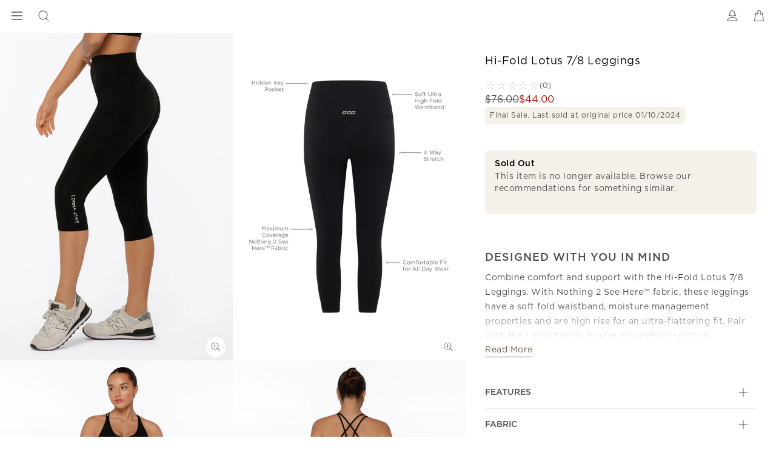

--- FILE ---
content_type: text/html; charset=utf-8
request_url: https://www.google.com/recaptcha/api2/anchor?ar=1&k=6LcPnlcqAAAAAIkwYtg-zHtW9JC7ZP14DtxaMp7p&co=aHR0cHM6Ly93d3cubG9ybmFqYW5lLmNvbTo0NDM.&hl=en&v=PoyoqOPhxBO7pBk68S4YbpHZ&size=invisible&anchor-ms=20000&execute-ms=30000&cb=n7t6uzsd08s8
body_size: 48561
content:
<!DOCTYPE HTML><html dir="ltr" lang="en"><head><meta http-equiv="Content-Type" content="text/html; charset=UTF-8">
<meta http-equiv="X-UA-Compatible" content="IE=edge">
<title>reCAPTCHA</title>
<style type="text/css">
/* cyrillic-ext */
@font-face {
  font-family: 'Roboto';
  font-style: normal;
  font-weight: 400;
  font-stretch: 100%;
  src: url(//fonts.gstatic.com/s/roboto/v48/KFO7CnqEu92Fr1ME7kSn66aGLdTylUAMa3GUBHMdazTgWw.woff2) format('woff2');
  unicode-range: U+0460-052F, U+1C80-1C8A, U+20B4, U+2DE0-2DFF, U+A640-A69F, U+FE2E-FE2F;
}
/* cyrillic */
@font-face {
  font-family: 'Roboto';
  font-style: normal;
  font-weight: 400;
  font-stretch: 100%;
  src: url(//fonts.gstatic.com/s/roboto/v48/KFO7CnqEu92Fr1ME7kSn66aGLdTylUAMa3iUBHMdazTgWw.woff2) format('woff2');
  unicode-range: U+0301, U+0400-045F, U+0490-0491, U+04B0-04B1, U+2116;
}
/* greek-ext */
@font-face {
  font-family: 'Roboto';
  font-style: normal;
  font-weight: 400;
  font-stretch: 100%;
  src: url(//fonts.gstatic.com/s/roboto/v48/KFO7CnqEu92Fr1ME7kSn66aGLdTylUAMa3CUBHMdazTgWw.woff2) format('woff2');
  unicode-range: U+1F00-1FFF;
}
/* greek */
@font-face {
  font-family: 'Roboto';
  font-style: normal;
  font-weight: 400;
  font-stretch: 100%;
  src: url(//fonts.gstatic.com/s/roboto/v48/KFO7CnqEu92Fr1ME7kSn66aGLdTylUAMa3-UBHMdazTgWw.woff2) format('woff2');
  unicode-range: U+0370-0377, U+037A-037F, U+0384-038A, U+038C, U+038E-03A1, U+03A3-03FF;
}
/* math */
@font-face {
  font-family: 'Roboto';
  font-style: normal;
  font-weight: 400;
  font-stretch: 100%;
  src: url(//fonts.gstatic.com/s/roboto/v48/KFO7CnqEu92Fr1ME7kSn66aGLdTylUAMawCUBHMdazTgWw.woff2) format('woff2');
  unicode-range: U+0302-0303, U+0305, U+0307-0308, U+0310, U+0312, U+0315, U+031A, U+0326-0327, U+032C, U+032F-0330, U+0332-0333, U+0338, U+033A, U+0346, U+034D, U+0391-03A1, U+03A3-03A9, U+03B1-03C9, U+03D1, U+03D5-03D6, U+03F0-03F1, U+03F4-03F5, U+2016-2017, U+2034-2038, U+203C, U+2040, U+2043, U+2047, U+2050, U+2057, U+205F, U+2070-2071, U+2074-208E, U+2090-209C, U+20D0-20DC, U+20E1, U+20E5-20EF, U+2100-2112, U+2114-2115, U+2117-2121, U+2123-214F, U+2190, U+2192, U+2194-21AE, U+21B0-21E5, U+21F1-21F2, U+21F4-2211, U+2213-2214, U+2216-22FF, U+2308-230B, U+2310, U+2319, U+231C-2321, U+2336-237A, U+237C, U+2395, U+239B-23B7, U+23D0, U+23DC-23E1, U+2474-2475, U+25AF, U+25B3, U+25B7, U+25BD, U+25C1, U+25CA, U+25CC, U+25FB, U+266D-266F, U+27C0-27FF, U+2900-2AFF, U+2B0E-2B11, U+2B30-2B4C, U+2BFE, U+3030, U+FF5B, U+FF5D, U+1D400-1D7FF, U+1EE00-1EEFF;
}
/* symbols */
@font-face {
  font-family: 'Roboto';
  font-style: normal;
  font-weight: 400;
  font-stretch: 100%;
  src: url(//fonts.gstatic.com/s/roboto/v48/KFO7CnqEu92Fr1ME7kSn66aGLdTylUAMaxKUBHMdazTgWw.woff2) format('woff2');
  unicode-range: U+0001-000C, U+000E-001F, U+007F-009F, U+20DD-20E0, U+20E2-20E4, U+2150-218F, U+2190, U+2192, U+2194-2199, U+21AF, U+21E6-21F0, U+21F3, U+2218-2219, U+2299, U+22C4-22C6, U+2300-243F, U+2440-244A, U+2460-24FF, U+25A0-27BF, U+2800-28FF, U+2921-2922, U+2981, U+29BF, U+29EB, U+2B00-2BFF, U+4DC0-4DFF, U+FFF9-FFFB, U+10140-1018E, U+10190-1019C, U+101A0, U+101D0-101FD, U+102E0-102FB, U+10E60-10E7E, U+1D2C0-1D2D3, U+1D2E0-1D37F, U+1F000-1F0FF, U+1F100-1F1AD, U+1F1E6-1F1FF, U+1F30D-1F30F, U+1F315, U+1F31C, U+1F31E, U+1F320-1F32C, U+1F336, U+1F378, U+1F37D, U+1F382, U+1F393-1F39F, U+1F3A7-1F3A8, U+1F3AC-1F3AF, U+1F3C2, U+1F3C4-1F3C6, U+1F3CA-1F3CE, U+1F3D4-1F3E0, U+1F3ED, U+1F3F1-1F3F3, U+1F3F5-1F3F7, U+1F408, U+1F415, U+1F41F, U+1F426, U+1F43F, U+1F441-1F442, U+1F444, U+1F446-1F449, U+1F44C-1F44E, U+1F453, U+1F46A, U+1F47D, U+1F4A3, U+1F4B0, U+1F4B3, U+1F4B9, U+1F4BB, U+1F4BF, U+1F4C8-1F4CB, U+1F4D6, U+1F4DA, U+1F4DF, U+1F4E3-1F4E6, U+1F4EA-1F4ED, U+1F4F7, U+1F4F9-1F4FB, U+1F4FD-1F4FE, U+1F503, U+1F507-1F50B, U+1F50D, U+1F512-1F513, U+1F53E-1F54A, U+1F54F-1F5FA, U+1F610, U+1F650-1F67F, U+1F687, U+1F68D, U+1F691, U+1F694, U+1F698, U+1F6AD, U+1F6B2, U+1F6B9-1F6BA, U+1F6BC, U+1F6C6-1F6CF, U+1F6D3-1F6D7, U+1F6E0-1F6EA, U+1F6F0-1F6F3, U+1F6F7-1F6FC, U+1F700-1F7FF, U+1F800-1F80B, U+1F810-1F847, U+1F850-1F859, U+1F860-1F887, U+1F890-1F8AD, U+1F8B0-1F8BB, U+1F8C0-1F8C1, U+1F900-1F90B, U+1F93B, U+1F946, U+1F984, U+1F996, U+1F9E9, U+1FA00-1FA6F, U+1FA70-1FA7C, U+1FA80-1FA89, U+1FA8F-1FAC6, U+1FACE-1FADC, U+1FADF-1FAE9, U+1FAF0-1FAF8, U+1FB00-1FBFF;
}
/* vietnamese */
@font-face {
  font-family: 'Roboto';
  font-style: normal;
  font-weight: 400;
  font-stretch: 100%;
  src: url(//fonts.gstatic.com/s/roboto/v48/KFO7CnqEu92Fr1ME7kSn66aGLdTylUAMa3OUBHMdazTgWw.woff2) format('woff2');
  unicode-range: U+0102-0103, U+0110-0111, U+0128-0129, U+0168-0169, U+01A0-01A1, U+01AF-01B0, U+0300-0301, U+0303-0304, U+0308-0309, U+0323, U+0329, U+1EA0-1EF9, U+20AB;
}
/* latin-ext */
@font-face {
  font-family: 'Roboto';
  font-style: normal;
  font-weight: 400;
  font-stretch: 100%;
  src: url(//fonts.gstatic.com/s/roboto/v48/KFO7CnqEu92Fr1ME7kSn66aGLdTylUAMa3KUBHMdazTgWw.woff2) format('woff2');
  unicode-range: U+0100-02BA, U+02BD-02C5, U+02C7-02CC, U+02CE-02D7, U+02DD-02FF, U+0304, U+0308, U+0329, U+1D00-1DBF, U+1E00-1E9F, U+1EF2-1EFF, U+2020, U+20A0-20AB, U+20AD-20C0, U+2113, U+2C60-2C7F, U+A720-A7FF;
}
/* latin */
@font-face {
  font-family: 'Roboto';
  font-style: normal;
  font-weight: 400;
  font-stretch: 100%;
  src: url(//fonts.gstatic.com/s/roboto/v48/KFO7CnqEu92Fr1ME7kSn66aGLdTylUAMa3yUBHMdazQ.woff2) format('woff2');
  unicode-range: U+0000-00FF, U+0131, U+0152-0153, U+02BB-02BC, U+02C6, U+02DA, U+02DC, U+0304, U+0308, U+0329, U+2000-206F, U+20AC, U+2122, U+2191, U+2193, U+2212, U+2215, U+FEFF, U+FFFD;
}
/* cyrillic-ext */
@font-face {
  font-family: 'Roboto';
  font-style: normal;
  font-weight: 500;
  font-stretch: 100%;
  src: url(//fonts.gstatic.com/s/roboto/v48/KFO7CnqEu92Fr1ME7kSn66aGLdTylUAMa3GUBHMdazTgWw.woff2) format('woff2');
  unicode-range: U+0460-052F, U+1C80-1C8A, U+20B4, U+2DE0-2DFF, U+A640-A69F, U+FE2E-FE2F;
}
/* cyrillic */
@font-face {
  font-family: 'Roboto';
  font-style: normal;
  font-weight: 500;
  font-stretch: 100%;
  src: url(//fonts.gstatic.com/s/roboto/v48/KFO7CnqEu92Fr1ME7kSn66aGLdTylUAMa3iUBHMdazTgWw.woff2) format('woff2');
  unicode-range: U+0301, U+0400-045F, U+0490-0491, U+04B0-04B1, U+2116;
}
/* greek-ext */
@font-face {
  font-family: 'Roboto';
  font-style: normal;
  font-weight: 500;
  font-stretch: 100%;
  src: url(//fonts.gstatic.com/s/roboto/v48/KFO7CnqEu92Fr1ME7kSn66aGLdTylUAMa3CUBHMdazTgWw.woff2) format('woff2');
  unicode-range: U+1F00-1FFF;
}
/* greek */
@font-face {
  font-family: 'Roboto';
  font-style: normal;
  font-weight: 500;
  font-stretch: 100%;
  src: url(//fonts.gstatic.com/s/roboto/v48/KFO7CnqEu92Fr1ME7kSn66aGLdTylUAMa3-UBHMdazTgWw.woff2) format('woff2');
  unicode-range: U+0370-0377, U+037A-037F, U+0384-038A, U+038C, U+038E-03A1, U+03A3-03FF;
}
/* math */
@font-face {
  font-family: 'Roboto';
  font-style: normal;
  font-weight: 500;
  font-stretch: 100%;
  src: url(//fonts.gstatic.com/s/roboto/v48/KFO7CnqEu92Fr1ME7kSn66aGLdTylUAMawCUBHMdazTgWw.woff2) format('woff2');
  unicode-range: U+0302-0303, U+0305, U+0307-0308, U+0310, U+0312, U+0315, U+031A, U+0326-0327, U+032C, U+032F-0330, U+0332-0333, U+0338, U+033A, U+0346, U+034D, U+0391-03A1, U+03A3-03A9, U+03B1-03C9, U+03D1, U+03D5-03D6, U+03F0-03F1, U+03F4-03F5, U+2016-2017, U+2034-2038, U+203C, U+2040, U+2043, U+2047, U+2050, U+2057, U+205F, U+2070-2071, U+2074-208E, U+2090-209C, U+20D0-20DC, U+20E1, U+20E5-20EF, U+2100-2112, U+2114-2115, U+2117-2121, U+2123-214F, U+2190, U+2192, U+2194-21AE, U+21B0-21E5, U+21F1-21F2, U+21F4-2211, U+2213-2214, U+2216-22FF, U+2308-230B, U+2310, U+2319, U+231C-2321, U+2336-237A, U+237C, U+2395, U+239B-23B7, U+23D0, U+23DC-23E1, U+2474-2475, U+25AF, U+25B3, U+25B7, U+25BD, U+25C1, U+25CA, U+25CC, U+25FB, U+266D-266F, U+27C0-27FF, U+2900-2AFF, U+2B0E-2B11, U+2B30-2B4C, U+2BFE, U+3030, U+FF5B, U+FF5D, U+1D400-1D7FF, U+1EE00-1EEFF;
}
/* symbols */
@font-face {
  font-family: 'Roboto';
  font-style: normal;
  font-weight: 500;
  font-stretch: 100%;
  src: url(//fonts.gstatic.com/s/roboto/v48/KFO7CnqEu92Fr1ME7kSn66aGLdTylUAMaxKUBHMdazTgWw.woff2) format('woff2');
  unicode-range: U+0001-000C, U+000E-001F, U+007F-009F, U+20DD-20E0, U+20E2-20E4, U+2150-218F, U+2190, U+2192, U+2194-2199, U+21AF, U+21E6-21F0, U+21F3, U+2218-2219, U+2299, U+22C4-22C6, U+2300-243F, U+2440-244A, U+2460-24FF, U+25A0-27BF, U+2800-28FF, U+2921-2922, U+2981, U+29BF, U+29EB, U+2B00-2BFF, U+4DC0-4DFF, U+FFF9-FFFB, U+10140-1018E, U+10190-1019C, U+101A0, U+101D0-101FD, U+102E0-102FB, U+10E60-10E7E, U+1D2C0-1D2D3, U+1D2E0-1D37F, U+1F000-1F0FF, U+1F100-1F1AD, U+1F1E6-1F1FF, U+1F30D-1F30F, U+1F315, U+1F31C, U+1F31E, U+1F320-1F32C, U+1F336, U+1F378, U+1F37D, U+1F382, U+1F393-1F39F, U+1F3A7-1F3A8, U+1F3AC-1F3AF, U+1F3C2, U+1F3C4-1F3C6, U+1F3CA-1F3CE, U+1F3D4-1F3E0, U+1F3ED, U+1F3F1-1F3F3, U+1F3F5-1F3F7, U+1F408, U+1F415, U+1F41F, U+1F426, U+1F43F, U+1F441-1F442, U+1F444, U+1F446-1F449, U+1F44C-1F44E, U+1F453, U+1F46A, U+1F47D, U+1F4A3, U+1F4B0, U+1F4B3, U+1F4B9, U+1F4BB, U+1F4BF, U+1F4C8-1F4CB, U+1F4D6, U+1F4DA, U+1F4DF, U+1F4E3-1F4E6, U+1F4EA-1F4ED, U+1F4F7, U+1F4F9-1F4FB, U+1F4FD-1F4FE, U+1F503, U+1F507-1F50B, U+1F50D, U+1F512-1F513, U+1F53E-1F54A, U+1F54F-1F5FA, U+1F610, U+1F650-1F67F, U+1F687, U+1F68D, U+1F691, U+1F694, U+1F698, U+1F6AD, U+1F6B2, U+1F6B9-1F6BA, U+1F6BC, U+1F6C6-1F6CF, U+1F6D3-1F6D7, U+1F6E0-1F6EA, U+1F6F0-1F6F3, U+1F6F7-1F6FC, U+1F700-1F7FF, U+1F800-1F80B, U+1F810-1F847, U+1F850-1F859, U+1F860-1F887, U+1F890-1F8AD, U+1F8B0-1F8BB, U+1F8C0-1F8C1, U+1F900-1F90B, U+1F93B, U+1F946, U+1F984, U+1F996, U+1F9E9, U+1FA00-1FA6F, U+1FA70-1FA7C, U+1FA80-1FA89, U+1FA8F-1FAC6, U+1FACE-1FADC, U+1FADF-1FAE9, U+1FAF0-1FAF8, U+1FB00-1FBFF;
}
/* vietnamese */
@font-face {
  font-family: 'Roboto';
  font-style: normal;
  font-weight: 500;
  font-stretch: 100%;
  src: url(//fonts.gstatic.com/s/roboto/v48/KFO7CnqEu92Fr1ME7kSn66aGLdTylUAMa3OUBHMdazTgWw.woff2) format('woff2');
  unicode-range: U+0102-0103, U+0110-0111, U+0128-0129, U+0168-0169, U+01A0-01A1, U+01AF-01B0, U+0300-0301, U+0303-0304, U+0308-0309, U+0323, U+0329, U+1EA0-1EF9, U+20AB;
}
/* latin-ext */
@font-face {
  font-family: 'Roboto';
  font-style: normal;
  font-weight: 500;
  font-stretch: 100%;
  src: url(//fonts.gstatic.com/s/roboto/v48/KFO7CnqEu92Fr1ME7kSn66aGLdTylUAMa3KUBHMdazTgWw.woff2) format('woff2');
  unicode-range: U+0100-02BA, U+02BD-02C5, U+02C7-02CC, U+02CE-02D7, U+02DD-02FF, U+0304, U+0308, U+0329, U+1D00-1DBF, U+1E00-1E9F, U+1EF2-1EFF, U+2020, U+20A0-20AB, U+20AD-20C0, U+2113, U+2C60-2C7F, U+A720-A7FF;
}
/* latin */
@font-face {
  font-family: 'Roboto';
  font-style: normal;
  font-weight: 500;
  font-stretch: 100%;
  src: url(//fonts.gstatic.com/s/roboto/v48/KFO7CnqEu92Fr1ME7kSn66aGLdTylUAMa3yUBHMdazQ.woff2) format('woff2');
  unicode-range: U+0000-00FF, U+0131, U+0152-0153, U+02BB-02BC, U+02C6, U+02DA, U+02DC, U+0304, U+0308, U+0329, U+2000-206F, U+20AC, U+2122, U+2191, U+2193, U+2212, U+2215, U+FEFF, U+FFFD;
}
/* cyrillic-ext */
@font-face {
  font-family: 'Roboto';
  font-style: normal;
  font-weight: 900;
  font-stretch: 100%;
  src: url(//fonts.gstatic.com/s/roboto/v48/KFO7CnqEu92Fr1ME7kSn66aGLdTylUAMa3GUBHMdazTgWw.woff2) format('woff2');
  unicode-range: U+0460-052F, U+1C80-1C8A, U+20B4, U+2DE0-2DFF, U+A640-A69F, U+FE2E-FE2F;
}
/* cyrillic */
@font-face {
  font-family: 'Roboto';
  font-style: normal;
  font-weight: 900;
  font-stretch: 100%;
  src: url(//fonts.gstatic.com/s/roboto/v48/KFO7CnqEu92Fr1ME7kSn66aGLdTylUAMa3iUBHMdazTgWw.woff2) format('woff2');
  unicode-range: U+0301, U+0400-045F, U+0490-0491, U+04B0-04B1, U+2116;
}
/* greek-ext */
@font-face {
  font-family: 'Roboto';
  font-style: normal;
  font-weight: 900;
  font-stretch: 100%;
  src: url(//fonts.gstatic.com/s/roboto/v48/KFO7CnqEu92Fr1ME7kSn66aGLdTylUAMa3CUBHMdazTgWw.woff2) format('woff2');
  unicode-range: U+1F00-1FFF;
}
/* greek */
@font-face {
  font-family: 'Roboto';
  font-style: normal;
  font-weight: 900;
  font-stretch: 100%;
  src: url(//fonts.gstatic.com/s/roboto/v48/KFO7CnqEu92Fr1ME7kSn66aGLdTylUAMa3-UBHMdazTgWw.woff2) format('woff2');
  unicode-range: U+0370-0377, U+037A-037F, U+0384-038A, U+038C, U+038E-03A1, U+03A3-03FF;
}
/* math */
@font-face {
  font-family: 'Roboto';
  font-style: normal;
  font-weight: 900;
  font-stretch: 100%;
  src: url(//fonts.gstatic.com/s/roboto/v48/KFO7CnqEu92Fr1ME7kSn66aGLdTylUAMawCUBHMdazTgWw.woff2) format('woff2');
  unicode-range: U+0302-0303, U+0305, U+0307-0308, U+0310, U+0312, U+0315, U+031A, U+0326-0327, U+032C, U+032F-0330, U+0332-0333, U+0338, U+033A, U+0346, U+034D, U+0391-03A1, U+03A3-03A9, U+03B1-03C9, U+03D1, U+03D5-03D6, U+03F0-03F1, U+03F4-03F5, U+2016-2017, U+2034-2038, U+203C, U+2040, U+2043, U+2047, U+2050, U+2057, U+205F, U+2070-2071, U+2074-208E, U+2090-209C, U+20D0-20DC, U+20E1, U+20E5-20EF, U+2100-2112, U+2114-2115, U+2117-2121, U+2123-214F, U+2190, U+2192, U+2194-21AE, U+21B0-21E5, U+21F1-21F2, U+21F4-2211, U+2213-2214, U+2216-22FF, U+2308-230B, U+2310, U+2319, U+231C-2321, U+2336-237A, U+237C, U+2395, U+239B-23B7, U+23D0, U+23DC-23E1, U+2474-2475, U+25AF, U+25B3, U+25B7, U+25BD, U+25C1, U+25CA, U+25CC, U+25FB, U+266D-266F, U+27C0-27FF, U+2900-2AFF, U+2B0E-2B11, U+2B30-2B4C, U+2BFE, U+3030, U+FF5B, U+FF5D, U+1D400-1D7FF, U+1EE00-1EEFF;
}
/* symbols */
@font-face {
  font-family: 'Roboto';
  font-style: normal;
  font-weight: 900;
  font-stretch: 100%;
  src: url(//fonts.gstatic.com/s/roboto/v48/KFO7CnqEu92Fr1ME7kSn66aGLdTylUAMaxKUBHMdazTgWw.woff2) format('woff2');
  unicode-range: U+0001-000C, U+000E-001F, U+007F-009F, U+20DD-20E0, U+20E2-20E4, U+2150-218F, U+2190, U+2192, U+2194-2199, U+21AF, U+21E6-21F0, U+21F3, U+2218-2219, U+2299, U+22C4-22C6, U+2300-243F, U+2440-244A, U+2460-24FF, U+25A0-27BF, U+2800-28FF, U+2921-2922, U+2981, U+29BF, U+29EB, U+2B00-2BFF, U+4DC0-4DFF, U+FFF9-FFFB, U+10140-1018E, U+10190-1019C, U+101A0, U+101D0-101FD, U+102E0-102FB, U+10E60-10E7E, U+1D2C0-1D2D3, U+1D2E0-1D37F, U+1F000-1F0FF, U+1F100-1F1AD, U+1F1E6-1F1FF, U+1F30D-1F30F, U+1F315, U+1F31C, U+1F31E, U+1F320-1F32C, U+1F336, U+1F378, U+1F37D, U+1F382, U+1F393-1F39F, U+1F3A7-1F3A8, U+1F3AC-1F3AF, U+1F3C2, U+1F3C4-1F3C6, U+1F3CA-1F3CE, U+1F3D4-1F3E0, U+1F3ED, U+1F3F1-1F3F3, U+1F3F5-1F3F7, U+1F408, U+1F415, U+1F41F, U+1F426, U+1F43F, U+1F441-1F442, U+1F444, U+1F446-1F449, U+1F44C-1F44E, U+1F453, U+1F46A, U+1F47D, U+1F4A3, U+1F4B0, U+1F4B3, U+1F4B9, U+1F4BB, U+1F4BF, U+1F4C8-1F4CB, U+1F4D6, U+1F4DA, U+1F4DF, U+1F4E3-1F4E6, U+1F4EA-1F4ED, U+1F4F7, U+1F4F9-1F4FB, U+1F4FD-1F4FE, U+1F503, U+1F507-1F50B, U+1F50D, U+1F512-1F513, U+1F53E-1F54A, U+1F54F-1F5FA, U+1F610, U+1F650-1F67F, U+1F687, U+1F68D, U+1F691, U+1F694, U+1F698, U+1F6AD, U+1F6B2, U+1F6B9-1F6BA, U+1F6BC, U+1F6C6-1F6CF, U+1F6D3-1F6D7, U+1F6E0-1F6EA, U+1F6F0-1F6F3, U+1F6F7-1F6FC, U+1F700-1F7FF, U+1F800-1F80B, U+1F810-1F847, U+1F850-1F859, U+1F860-1F887, U+1F890-1F8AD, U+1F8B0-1F8BB, U+1F8C0-1F8C1, U+1F900-1F90B, U+1F93B, U+1F946, U+1F984, U+1F996, U+1F9E9, U+1FA00-1FA6F, U+1FA70-1FA7C, U+1FA80-1FA89, U+1FA8F-1FAC6, U+1FACE-1FADC, U+1FADF-1FAE9, U+1FAF0-1FAF8, U+1FB00-1FBFF;
}
/* vietnamese */
@font-face {
  font-family: 'Roboto';
  font-style: normal;
  font-weight: 900;
  font-stretch: 100%;
  src: url(//fonts.gstatic.com/s/roboto/v48/KFO7CnqEu92Fr1ME7kSn66aGLdTylUAMa3OUBHMdazTgWw.woff2) format('woff2');
  unicode-range: U+0102-0103, U+0110-0111, U+0128-0129, U+0168-0169, U+01A0-01A1, U+01AF-01B0, U+0300-0301, U+0303-0304, U+0308-0309, U+0323, U+0329, U+1EA0-1EF9, U+20AB;
}
/* latin-ext */
@font-face {
  font-family: 'Roboto';
  font-style: normal;
  font-weight: 900;
  font-stretch: 100%;
  src: url(//fonts.gstatic.com/s/roboto/v48/KFO7CnqEu92Fr1ME7kSn66aGLdTylUAMa3KUBHMdazTgWw.woff2) format('woff2');
  unicode-range: U+0100-02BA, U+02BD-02C5, U+02C7-02CC, U+02CE-02D7, U+02DD-02FF, U+0304, U+0308, U+0329, U+1D00-1DBF, U+1E00-1E9F, U+1EF2-1EFF, U+2020, U+20A0-20AB, U+20AD-20C0, U+2113, U+2C60-2C7F, U+A720-A7FF;
}
/* latin */
@font-face {
  font-family: 'Roboto';
  font-style: normal;
  font-weight: 900;
  font-stretch: 100%;
  src: url(//fonts.gstatic.com/s/roboto/v48/KFO7CnqEu92Fr1ME7kSn66aGLdTylUAMa3yUBHMdazQ.woff2) format('woff2');
  unicode-range: U+0000-00FF, U+0131, U+0152-0153, U+02BB-02BC, U+02C6, U+02DA, U+02DC, U+0304, U+0308, U+0329, U+2000-206F, U+20AC, U+2122, U+2191, U+2193, U+2212, U+2215, U+FEFF, U+FFFD;
}

</style>
<link rel="stylesheet" type="text/css" href="https://www.gstatic.com/recaptcha/releases/PoyoqOPhxBO7pBk68S4YbpHZ/styles__ltr.css">
<script nonce="dKg_LR4A9FDhIHkwG31ywA" type="text/javascript">window['__recaptcha_api'] = 'https://www.google.com/recaptcha/api2/';</script>
<script type="text/javascript" src="https://www.gstatic.com/recaptcha/releases/PoyoqOPhxBO7pBk68S4YbpHZ/recaptcha__en.js" nonce="dKg_LR4A9FDhIHkwG31ywA">
      
    </script></head>
<body><div id="rc-anchor-alert" class="rc-anchor-alert"></div>
<input type="hidden" id="recaptcha-token" value="[base64]">
<script type="text/javascript" nonce="dKg_LR4A9FDhIHkwG31ywA">
      recaptcha.anchor.Main.init("[\x22ainput\x22,[\x22bgdata\x22,\x22\x22,\[base64]/[base64]/[base64]/[base64]/cjw8ejpyPj4+eil9Y2F0Y2gobCl7dGhyb3cgbDt9fSxIPWZ1bmN0aW9uKHcsdCx6KXtpZih3PT0xOTR8fHc9PTIwOCl0LnZbd10/dC52W3ddLmNvbmNhdCh6KTp0LnZbd109b2Yoeix0KTtlbHNle2lmKHQuYkImJnchPTMxNylyZXR1cm47dz09NjZ8fHc9PTEyMnx8dz09NDcwfHx3PT00NHx8dz09NDE2fHx3PT0zOTd8fHc9PTQyMXx8dz09Njh8fHc9PTcwfHx3PT0xODQ/[base64]/[base64]/[base64]/bmV3IGRbVl0oSlswXSk6cD09Mj9uZXcgZFtWXShKWzBdLEpbMV0pOnA9PTM/bmV3IGRbVl0oSlswXSxKWzFdLEpbMl0pOnA9PTQ/[base64]/[base64]/[base64]/[base64]\x22,\[base64]\\u003d\\u003d\x22,\x22w7xKw4zCqgrCssOYw6rCtcOzJsOLA8OjEcOXL8KLw5tZb8Oxw5rDlWNlT8OIAMKpeMODPcOnHQvChsKSwqEqejLCkS7DsMOlw5PCmzUnwr1fwrvDhAbCj0tiwqTDr8Kuw47DgE1cw7VfGsKfIcOTwpZ+UsKMPHkrw4vCjz/DlMKawocKLcK4LRsQwpYmwoUNGzLDmgcAw5wHw4pXw5nCrnPCuH97w4fDlAkeImrCh1N0wrTCiHXDtHPDrsKWfHYNw6/Ckx7DghzDm8K0w7nCqsKYw6pjwqVMBTLDlkl9w7bCgcKXFMKAwpDCtMK5wrcsO8OYEMKbwoJaw4sefwcnSQfDjsOIw7fDlxnCgWnDtlTDnk4YQFElUx/CvcKFe1wow6PCmsK4wrZ2JcO3wqJqcjTCrGMWw4nCkMOsw67DvFkKWQ/CgEB7wqkDEsOowoHCgxbDgMOMw6ENwqoMw69hw5IewrvDmsOHw6XCrsOgLcK+w4drw7PCpi4xW8OjDsKDw4bDtMKtwqLDpsKVaMKTw6DCvydswq1/wptceA/DvWTDigVsdwkWw5tXE8OnPcKWw6dWAsKCG8OLaiADw67CocKNw7PDkEPDqDvDin5/w5ROwpZDwprCkSRxwqfChh8PPcKFwrNNwpXCtcKTw4gIwpIsL8KWQETDt35JMcKmLCMqwonCscO/[base64]/[base64]/[base64]/W8KMEMK9F8O3w58WNMKoNsKPwpLDo2zCkcO+wqF0wr/CjxszBkrCucOBwqNpEGE/w5BUw5seYcKEw7HCjmI3w5I9HRbCq8O+wqgTw6vDqsKvdcKXWwRvBh5UD8O5woDCj8Kcbzlbw5Idw6nDnsOHw7kVw5rDjigbw4nCkhXCplDCr8Ozw7o7w6DCocO3wocww7PDj8Orw53DscOPYMOYA1/[base64]/DjVfDh8Ocw5nDq2DDvG7DiMKHHcOdw7hiUglzw5cJFQtHw4zDhMKJwoHDsMOcwq/DmcKIwotAYsOlw6PCtcOhw7wdcC/DlFoeDkEVw4o0w4xtwqjCtXDDlT4eHCDDi8Ofd33CnSrDt8KaTxnCicK6w4fCoMK8LBstflZIfcKww5QzWRbDglIOw5DDhmALw5B0w4HCs8OhMcOHwpLDlcK3GCrCjMOrH8ONw6Y/wrDChsK5FVHCmEZYw7fCllE9R8O6aUdFwpXCpsO+w47Cj8KjHnrDux89I8K6PMKkccKFw6lmNG7Dp8O8w4rCvMOgwrnCksOSw7AZPcO/wovDh8OPJQPCgcK9IsOzw6xww4PDocKowoFRCsOcTcKPwr0IwpvCgsKoSGnDlMKFw5TDm3M5wq0XacKkwppEeU3DrMK/NGRrw6bCsVZEwrTDkGvCuzzDoCfCmiZewqDDo8KvwrHCusOwwrQGe8OCXsOVUcK/HWfCvsKZAgBfwqbDsEhHwpw9DykmPmQ3w5DCo8OswoPDkMKwwoV/w504QzEdwpdOTT/CrcKcw5zDu8KYw5HDoifDm2UQw7PClsO8LcOKbybDr3TDrGvCncKVbiwrTFLCrlXDisKrwrJWZA1ew4PDqR8xb1/Cgl/[base64]/ChcOhwpIaw7x+wrHDlsKjKGfDlsK6Mzdew70lATY/[base64]/CmMO2wozDm8KXwqHDkMOrJnFdwrpiQXRuQ8O+VyfCnsOYD8KvS8OYw4PCq2rDnhUOwpt3w5xjw7/DlXdCTcKNwqrCkUVNwqNyNsKPwpzCmMOUw4NRKMKYNF5gwqPDlMKWU8K6LcKHO8K0wpguw6jDiWQIw51wJjYbw6XDlsOPwqLCtmtTf8O8w4rDncKzbsOTM8O1VyYXw6RUw4TCoMKgw5PCksOcK8O2wpFnwrsNY8OZwqTCjnFjRcObWsOGwphuLVjDnlHDu3HDrU/DiMKVw7liwq3Dg8ODw6xzMDjCuSnCuwUww5ItcTjCsl7Cn8Omw5dUGQUkw6/Cu8KBw7/CgsK4PyYAw4orwoABATxzRMKGTUXDhcOlw6nCosKBwp3Dk8KFwoLCuzPDjcOnFSrCujEUGRZ6wqDDjcOcA8KHH8KpcW/[base64]/CmMOfwqgtUnXDuzpewolPwpE6YcOHTsOYwo8qwoVJw5MNw518QWbCt3TCq3vCv1New4DCqsKHU8OFwo7CgMKNwrPCrcKTwrzCt8Orw7jDucOaAFxhSktvwoLCrA5NWsKoEsODccK9wrETwpbDoxlbwoEcwoMXwrJoZWQJw7sKTVw0B8KHD8O/Mi8Pw6XDqcOQw5rCswkNWMOdWR7ClMOgTsOETkPDvcOewow+Z8OIUcKxwqEwR8OgYsKRw5Yxw4oawrvDr8OowpLCt2nDrcOtw7EiIMKrFMOef8OCFnnChsOScCkTaw1ZwpJUwq/Cn8Khw5g2w7/CuSAGw4zCuMOAwrDDgcOkwpTCucOqYsKbT8KrFGouWcKCLcKCUcO/w6MFwpcgaWUmLMKqwolrLsONw6zDkcKPw6MLCmjCocOxV8KwwrrCtH/Chy9MwpRnwoluwqxiGsOMcMOhwqgQbjzDi1XClSnCkMO0DmRmcz9Aw4bCsF45csKHwocHw6UFwrrCilrDo8OZBcK/bcKLDsO1wo0rwqYGd2sBOXJ1woMQw4cew6YcNB/DksKIVMOpw4pEwqrCmcK9w43Cu25IwqjCucKHOMO3wrPCiMKZMF/Cl3XDncKmwr/DkMKUTsOVEXnCqsKtwpzDhCPClcO3EBvCvsKRUh05w6w6wrfDiHLDrkXDk8Kyw5IZB0DDqmjDssKna8O/W8OzEcOWTS3Dv1BHwrB1XcOKPwxbYVdMwqjCrcOFTW/DmMK9wrjDgsOaBlEFemzDksKyR8OdUzIrAV1iwq/[base64]/CosK/[base64]/EcOCaDgHw7M5w6DCplnDnsK5w7I8w6TDqsK5acKWBcKMKy1KwrxZBzPDlMKBOGZnw4DClMKzWMOiJBbCjXTCnjwHb8KjT8O+EsOWB8OIRMOEPsKww6nCrR3DskbDqcKCfBjDuVjCucOqZMKkwoDCjMOTw69jwq/DuWMRQVHCtcKVw7vCgTbDkcK6w4w0AsObJsK3ZsKHw6Vpw63DlE3Dl0bCslXDuB7DmTvCvMO/wos3w73DjsOnwrZzw6lCwqFgw4UDw6HDgsOULzrDiG3DgHvCn8OkQsONe8KGFMO+YcO3OsKkCV8gewHChcKlLMOewrQ/ARw3XsOgwqheAcOoFsOYHMKZworDicOqwr0FScOnEyzCggbDmHLDsVPCnG1QwoQhRnIwScKlwrnDikDDpTEVw6/[base64]/Co3XDqMOECkplwpTCqsOtw45tCxZIwo3Cr0rDtsKXJjLCssKcwrPCmsKSw6XDncKAwqUGw7jCu0XCg37CpWTCrsO9PRDDh8O+JsO8UcKjE2lbw7TCq2/DpjcOw4TCtsOYwpp8PcK/Ah9wG8KCw5QJwqbChcOTQMOUeTZTw7zDl0XDiHwOBgHDgcO+wo5pw7RCwpHCoSrCv8OBJcKRwqY2NsKkCsKAw4XDk1cRAsOgTETCnC/[base64]/XMObwqHDucO0wpjDlsOcw7M0J8KFccKOw6TDg8KIw4tvwo7DkMKkGx5/BDpEwrVpUSJOw64Jw5NXXS7Cm8Oww4xGwqsCdzrCkMKDESDCoUE0wojCucO4Qz/Dvn4XwpLDu8K8wp7DncKNwpUUwo1TGhRRKMOhw4bDrxfCn2ZjXTDDhsOcUMODwrzDs8Ktw7XDosKtw4/Ckih/wqxeJ8KZT8Obwp3CrDkCwocBdMKrbcOqw7rDncOIwq0EOMKvwqERI8OkXlhdw5PCk8Ogw5LCiSgCFFNmbMOxwpvDvTlcw40KUMOmwpZfQcKtwqvDsGdPw5gCwq16wpk/wp/CsR3Co8K6ASXCpkDDscKDN2PCuMOhWkLDucOOfVtVw5nDqX/CpMO1C8K3aSrCkcKxw4/[base64]/[base64]/[base64]/DmcOnNmt3JMKDWmLDtcKcw6LDoEU5w4HCrcKpQHBRw68tEcK2JsK5YjjDhMKDw78NSXfDj8OLbsK2w60cwrnDojvCgyzDrQVvw58cwp/DlMOtwosLL2zDjcONwofDojBmw6XDusKyHMKGw4HCujPDoMOkwozCj8KowqDDk8Oywp7DpXnDssO5w4ZURi8SwqHCl8OpwrHDtVQcZivCj1sfc8KZGMO0w4/[base64]/CnlfDpyzCvTF2w6pfSRAYKcKdDsKvODdBfTFBQ8O7w6nDqx7DpsOyw6XDkl7Cp8KIwpcaRVLCpMK4BMKHWURXw51YwqfCm8Kswo7CgcKsw5N1UsOhw4NHKsOVP2M4cXbChCjCghjDr8KtwpzCh8KHwofCsAdiEsO9RAnDtsKYwqJQPGTDrVrDuVPDlMK/wqTDjMOxw5xNN2nCshXCg2A6FMK7wo/[base64]/Dr13CvUTDvcOKLAnCm8OTGcOlWsODWcKeS3jDn8OIwpAvw4XCtm5nRBPClcKTw5k+UsKFMn3CjBLDi0Iywp5YZAVlwo8fPcOmGUfCsCnDncK5wqouwp18wqDDuCrDn8K+w6Y8woJyw7NUwqcvGSzCgMKGw58JHcKaHMO7wpsJAyFUKQQFDsK6w6R8w6fDvlRUwp/Dp0QFWsKGIcOpWsKBfMKvw4p1CMOaw65bwoLDrQZAwqAuP8KdwqYPIxV0wqE5LknCjkpdwp47CcKFw6nCjMK2Qm5EwrsZCBvChjfDv8OOw7IVwr55w43DvQfCosOgwp3CuMOZVQpcw6/CilrDosOyGxPCnsOmHsK2w5jCswDCt8KGEcKqPjzDk2RWw7DDq8KXXcKPwq/CmsOmwoLDrggLw4LDlAM+wpNrwoIXwqTCosOvLErDo3xiQTcjaDxTGcKFwqdrIMOMw6xDwrLDp8OcBMO+woUtCis7wrtyHRJew54oHsO8OioFwpDDuMKswosSU8OXbsOiwp3CrsOcwqtZworDrsKkHcKSwqvDuXzCpSZOU8OEG0bCjX/CjR19YlvDp8KhwoEJwpkIbsO2EjXChcOLwprCg8Opb0TDtMOpwosBw4xQGUM3BsOhYzxSwqDCuMKhbzwtZmVXAcKYFcKrQwnDrhZsXcKGNcK4MH04wr/Dj8K9ScKHwp17dh3DgG8jPHfDosO+wr3DuHzCnlzDnV7CrsOoHi9deMK3YQpHwqgfwpvCn8OuLsKdM8KAOyFWwrHCuHYSY8K5w5vCncOZIsK8w7jDssO9bVs7IMOePMOcwqLCvHLDhMKZcm7CkcOBSyDDtsOORzUvwrQZwr8Gwr7Cr1bDkcOcw5YwXsOnD8OIPMK/ZsOoTsO4TcK7L8KYwrgbwqoWwokawqZ4WcKSV2vCm8KwShgTbR5/[base64]/DiATDv8KEwrtjKsKuw6lCw4powr88w4pVwrFrw6zCncKMK3jCsXpfw5g+wrnCpXHDqUtUw5FvwoxYw40Fwq7DpiUjZsOnV8OZwr7CrMOAw5E+wr/Do8K0w5DDjV8Lw6Y1w6HDtn3Dp3XDpknCiyDCjcOtwqnCgcOTXSIZwpc+wr3DqVTCjMO3wpjDuEZqZwTCv8K7fEleDMKealkgwrzDoGLCocOcJyjCqcOydsKKw7fCiMOAwpTDlcKuwr/Dl3pOw798OcOzw6BGwrxRwqrCmBvDoMO/dCzCgsOTdlbDq8KQcmBcVcOXDcKPw4vCu8OMwq7DpR0iAVDCssK7wq1+w4jDgVzCvsOqw57Dj8O9wqsvw7vDocKLXgLDuxtCKxHDuAt1w54CIF/[base64]/OsKiwo3DoS7DsMOHPcO3AUJvFsOBfcO/PyEcf8KPDsKqwo/Dm8KJwpvCuCJ+w4hhw6XDksO/LsK/f8KkLcKdPMOkYsOow6jComjDkXTDkG49esKEw5jDgMOgw7vCuMOkesKdwp7DuW4WBynChgvDrjFqWsKnw7bDuSTDqVMuNMOTwqMlwp9yXB/Cgn4bb8KywqjCq8Ohw4dEW8K5JcKQw7Z2wqENwq3DkMKqw4sbBmLCjsK/wokgwpAAccOPZcKmw43DjCQ+ccOmJ8Kxw6zDqsO0ZgNSw6rDrQPDlyvCvCtGJ0wuMhnDmcKwNwkLwqzCthzDmH7ClMKww5nDssKmXWzClAfCkhVXYE3Cv3TDgxDDu8OANxHDqMKSw4HDuHx9w6pfw67CrjnCm8KTOcOVw5fDvcOHwqjCtBA/w6/DlQM0w7TCqcOfwpbCuHl1wrHCg2LCusKRdsO1w4LCjWUow7twXlTDgsKbwpkCwrk/VmVhw43DjUZ9wp1fwq/DthcXLExDw6gdwpTDjX4Yw69nw6bDjEvDvMOwHsKrw57DisKgI8O+w6cQHsKQwrwIw7cSw5fDq8KcN0wQw6rCkcO1woNIw7TCgwPCgMKPSX/Cm0RzwqDDl8K3wrZiwoBPO8KkRw5ZBHULCcKmA8KvwpFJVBHCl8Otf33CmsONwobCscKcw5MdQsKMNMO2KMOTSFM2w78PDQfCgsKDw4UBw7UXexJrwoLDolDDosOaw4AywoBaSsOOPcKBwpcrw5wewpvDvj7CoMKPdwJ7wpHDix/ClDHCu3XDpQ/CqR3DocK+wptjTsKQcVRqeMKIUcK0QTJXH1nCrzXCtcKPw4LDqSwJwqkISCMmw6Y0w61PwrjChz/CsksewoReSG/[base64]/[base64]/DjVzDqcOcw7HDlMOnw4JoHMOewqsKw4Upwp0hWsOFI8Ofw6LDnsKow4XDrkrCm8OQw4zDj8KHw6dtWGkmwrvCnFHDlMKAe3FnZsOsRhJKw7vDnsOPw5nDlxJFwp4+w7xpwpbDusKmGGUHw6fDocOjcsOmw4tOBi/DvcOvDCQWw614RsKUwrzDmWfCl0rChMOeMk7DrMOnw7rDhcO/cnTCrsKTw5ldWh/Cn8K6wpNDwrnCs1ZlViDDtATChcO/ZS/[base64]/ChkDCq0lZeMKgwpMaUmtIalggBsOaeDPDocOvw7MZw5YKwopBDHLDjnrCgcK6w5nCnXxNw5fChGYmw6bClRnClD0GE2TDmMKsw6rDrsKJwqx6wqzDkT3Cr8K5w6jDs3nCqiPChMOTTw1BEMOjwrB/wofDlVptw6pQwqlKaMOdw7YZCyDCi8K+woZLwoc4RsOvEMKnwolkwrU+w65Yw6DCtjLDtMODZS3Dpn18wqHDgMKBw5xXFWfDgcKLw79Uwr5IQQHCtUdYw6TCs1kuwqwWw4bCkh3DisKkfRU/wpRnwqI4WsKXw6Efw7rCvcKJFjxtaVhfbhAsNSLDnMO5L1Jow6nDr8KIw4PCicOuwot9wrnCrcKyw6TDlsOTUUV7w5dBPsOnw6nDhhDDjsOyw5Y+wqVHRsOuB8K/[base64]/DjsOVdMOqOMKIBcKUwrYiTVMjQx5uZmjDmwXDrXvCp8KpwrHCqC3DssO3X8OPW8O7KRAnwqkSBA5aw5MhwqvDicKlwpNVSwHDm8KjwrLDikPDrsOqwqERQ8O/[base64]/SScew4J6wp51TgdJTTLCtm/Cg8Krwq1iNBMswofCjMOow6wyw5zCt8ObwpAXYsOmGkrDhFBcWyjDhGPDj8OEwq0JwotJJypYwpPCuzJedFhzWcOJw77Drx7CkMOAAMOjFBZvW2HCh0LCpsOvw4LChD/[base64]/CkAhyN1bDj8O/w6rDi8KPw63CucOywp3DsCfCqG8gw4pkw47DqcKawpXDkMO4wrPCoSbDkMOCK1BIKwVEw63DnxXCkcKobsOaJcOrw4DCvsOkCMOgw6XCvlXDo8OWNMK3O1HDmQ4Gwo9SwrNHZcOSw7DCtz4twqhRNzIxwpPCkHPCiMKPeMOlw7HCrjsrSH/DsQhLKGrDvUhgw54xaMOdwotRacKSwrYawq0aQMKkXMKjw6PDpcOQw4k3GijDvgTDjEMbd2Rrw548woLCgsKLw5oMNsOUw5XCl17CsmjDkAbCv8KJwpk9w4/Cm8O5MsKcZcKQw609wrxgaw7CscO4wpfCsMKnLSDDucO/wr/Dhg01w5ZGw6wYw5gMLVx3wpjDjcKhXn9Qw7ttKD8adcKlUMOZwpEgXTTDq8OPelrCmDtlB8O5f2zCvcOjXcKoUhQ5HUzDisKReVZ4w4LChFPCnMOfMybDiMOYPnxBw55uwqAYw6sSw5w1HcO3K2DCisKpOsOodltBwozCjQ/ClcOgw5JAw4EFZsKuw6lgw6UNw77DtcO0wo8VEWEuw5LDscK/WMKzQAvCuhNCwqPCp8K2w6tELlp5w4HDhMOjfQ8DwrTDpMK/W8Otw6XDlnRpeEXCmMKJf8Kow6/DpA3CosOAwpHDk8OlfVp0SMKdwpYpwpzCusKJwqHCohTDqcKRwrUXXsOAwqsoBsKyw45yDcKMXsOew7Jva8OsA8O5w5PDiGcmw4F4wq8Xwp4NQ8O0w7tjw4AgwrZ3wpvCvsKWwqViSCzDjsKZw5dUe8Ozw5xGw7kZw4/Dq1TCgU9ZwrTDocOTw5h+w5kVDMKOZ8K1wrDChRTCmwfDp2bDj8KpAMOuZcKfG8K3PMOZw7Rvw7zDusKhwqzClcKCw7rDjcOdUSx1w6d8VMOvAS/DgMOrSH/DgE8LfcKCDMK3VMKkw7V7w4xXw71fw6dOQFMbLQjCtWRNwprDpcKmZB/DlADDqcOVwpFlw4fDh1fDqsO/LsKYORsWIcOBbcKFECbCs0bDrEkOS8K8w7zCksKkwpTDjhPDmMO6w4/DgmTCqAEJw5xzw7wzwoFLwq3DqMKMw6DCiMO6w5ccHSVqM2DCusOmwoEjb8KhYk8Iw7wdw5nDssK+wo4cw5NZwrbCi8O5w5/[base64]/Do1c4wpTCpcKLwrvDlMKNw4fDhMOyw7UGw5DCpAbCncOsbMOtwoFzw7p0w4lwAsOzZU7DuRJbwpPDsMOsFlvCpQYfwrg1JMKkw4nDrlTDssOfYgbCucKYZ27CncKyNE/[base64]/DtRvCr8OLdHMMHn/Dr8OYXMKvOEMXex0Sw6xawodvVMO/wpxhUyptNMKMQMOVwq3DryrCi8OgworCtBzDvTTDpcKfXcORwoNSBcK4dMKcUjrDusOjwp/DvWdzwrPDrMKEd3jDm8KbwonCuSPDjMKoeUUuw4hbCMOawpQcw7fCpTbDmBFCd8OtwqZ5JsKLQ1nCrzxvw5DCpMOxAcOJwqjDnn7Do8O2FxLCsXrDqcOTDMKdVMOvwo/CvMK/[base64]/[base64]/b8KFwp7Ckgofw47DicKxfCVhw4UiVsK1woNYw5PDuxfDvnbDni3Dvgcxw5RGIQ7CslzDgsK2wp5RdDDDi8OgZgIxwprDmsKJwoPDqxhSM8KDwqpNw5oGPcOTGcOjasKswroxBMOYRMKOasO/wqbCpMK5WjMmJSRvCjx+wqVAwp3DnMOqS8OYTQfDpMK4YgIUBcOfGMOww5fCt8K8Sh9kwqXCnjPDhnHCjMODwp/[base64]/DssOBDBReKMOdYTHCoEXCocODwqFawrE9wpI0wpTDlMOzw53CmFrDqxbDvcOOd8KPBDFDS0PDpjzDmMOESEYNPzBKfDjClXEqcktQwoTClMOcKsOND1BIwr/DoXrDglDCv8O3w6XCigs1aMOxw6g/V8KRWBLCh1TCtsK4wqhkw6zDmXbCvMOwR3Ibw6HDoMOdZ8OTOMOmwp3DmW/Dq20TfWnCj8OLwpbDm8KGEm7Dl8OPwpnCj2ZZW0nDr8O7B8KUO2nDjcO4KcOjFnvDpMOtDcKXYSfDicKPAcOHwrYEwq5Aw7zCh8OfGcK0w70Nw7h2SG3CmsOxQsKDwo/[base64]/Dr8OVw6JvNsO4wpfCgxANw73DuR7Cq8KUBsKRw7pVDlcGDSVCwrVqUSTDqMKnPcOCd8KEbMKKwrLDuMOHbk1UFBjCucO1T27CgnTDgRI9w5VEH8OjwoBXw5zCrldsw7/DvMK2wqZFYsKXwofCm1fDjcKiw7l9CSsIwpvCpsOqwqTDq2kCf1w+KUfCqMKwwpTChsOywqtVw78Ow7LCm8Oaw6BvaELCtGbDtnRJYFXDosKFPsK3PXddw6/[base64]/CoxzDosKIMMOPw5ZZw59VTcO9w60xNMOtwqQ7Gi/DtcKXRMOow63DuMOZwpTCoB7DmMOsw5tbL8ORD8OQSFDCkRDDg8K8bE3CkMKcG8KOQnbDtsOuDiEdw6vDjMK5IsOUHkLCmCfCi8K8wozChBogQ1Z8wocCwoF1w4vCk2HDsMKLwozDnx9QMB0KwqEfCRVnSDHCn8KKC8K5IldPQDnDkMKrI0TDocK/eVvDgsO8JcOxwoMNwpUodRfCiMKiwrzCnsOOw4vDhMOOw6bCnsOSwq/CgcOPDMOuTQ/DqTfCj8KTXMOuwo4TCi9kPxDDkFMXd2XCtBMuwrE4el5sLcKEwr3Do8OwwqvCljLDqWTChEtwasOzVMKIwphqHGnCoUN/w5spwonCjiAzwq3ChhfCjGQjTyHDtzzDkSNww6khfMK4CsKMIk7DpcO5wofCkcKgwpnDksOeIcKQasOVwq1NwpHDmcK6wqcewqTDksKpVX3DsB9swpTDiQ3DrDHCsMO6wpUIwobChHTCvDVOBMOEw5fCosKNFD7Co8KEwqMuw5LDlSTCj8OmL8OqwojDvsO/wqgjLcKXesO4w5jDjALChMOEwr/Crm7DlxwcX8OFGsKiUcKXwosYw7DDt3QADsK2w6/CnHsYC8OQwrrDrcO9NMK9w4bChcOJw7dkOXN8wpRUCMKRw6XCp0MNwrTDnk3DrTjDucK4w6EOasOywr1hNTVrw77DqmtOc3Ydf8KFXcO7WgrCkFLCnl0lLjchw5rCrEA5A8KOVsOrRFbDoWZEFMK5w7UlUsOLw6d/HsKfwrHCii4vRk1lPiEHPcKswrPDvMKkaMKLw4tEw6PCsSLCsQR4w73CpEbCtsK2woclwq/DuFHCnE1lwrsQw5HDvDYLwqAiw7HCuW3CtG13CGUcZwt1woDCocO+AsKPQBAhZcKkwoHCscOuw4/CnMObw4gNICTDqR0kw50CA8KFw4bCn2HDg8K8w7w/w4/CgcO3dxHCpMKZw7zDpnoDCVjClsOrw7hcW2VCQsKPw4rDj8OpSyI3wqjDrMOXw4zCtMO2wo8XBMOdXsOcw6UDw7zCu2pRcQRgRsO+THDDrMOdTn8vw53CksKDwo1YOUDDsT/ChcK/f8O9cgbClUlHw4YuTFLDjsOXAMKcP0dxRMKjD1d/wocew73ClsO5YxzCoXRtw4PDgsOpwrgJwp3DsMOcwoDDi33DlxtlwpLCscOQwoQRKGdFw4Mzw6Mfw7jDpVRbTgLCpBLDmWtVBDwgGsKuRHtQwrNkdyd3aAnDq3AFwr/DgcKZw6YKFx3DkkwHw7kUw4bCkRVpQ8OBbDZ6woVkGMOdw6k7w6/[base64]/w5TCoTV9aW7CnQjCr8KOwo4LwpUaBxhWUcK5woVhw5Vww6tbVxhCZcK2wohlwrDCh8Oga8O8IFkiMMKtNwtELzjDi8OMZMOTQMOjBsKhw5jCpcKLw7Iiw5x+w5nDkzscan5Sw4HDocKYwrpUw7UiXGYYw6DDtUbDq8OVYkLCi8OMw6/CvTfDq37DmcKVL8OBQMObY8KAwr8PwqoEEmjCpcOrfsK2NRNXScKsIsKlw67CgsO1w55NTnnCmsObwpliUcOQw5fDsVbClW59wr41w5J8wrnCuFtBw6DCrn3DkcOeQ2oNK0oEw6DDnXcRw5RaPikFXmF4w6tvw6HCgTbDvjrCr19iw5oYwpE9w7B3G8KmC2nDq1/[base64]/CpFYgw4DDvEfDr8KIBMK4w440wo8iQD8LbwBVw4zDlDFhw6XCmALCsQ1HQDPDmcOCM1rCssODcMO9wrgzwpTCm09Nw4ASw612w6TCr8KdVzzCisKHw5PDsTDDucOtw63Ck8KteMKUwqTDiCZsHMOyw7pFQE5SwozDqRHDmQ9aEWbCjErCj1hYaMOlVxEjwrYww7RJwp/[base64]/CsMOnwojDj8OswojDi8ORwotyw7TCmcO7QDRlwpdDwpnCmXXDrsOAw5dkW8ORw7NrEMK8w7kNw7UQIUXDk8OWIsOucMO7wpTCqMKJwp1LJHknw63DpjtqQnzDmMOUOBN2w47Dj8K4wp8US8OlKWREHMK/JcO/[base64]/[base64]/Dj37DnsK5VR3CsmTClMKhAcKlw4csZcOvLQLDg8KCw7XCgljDkl3DjX8Awq/[base64]/DmQfClMOUw4XCo8KIwoLDh8OEEkjCrsKubXQxCMKiwobDoWEcY3whU8KrOMOndFnCoCfCiMO7U37CqcK9AMKlYsKQwpE/JMK/[base64]/CmjbDiMOUw7ZjwpTDpcKtw75EJAjDosKURsK2M8K9T8KRD8KWX8KDfidpe0vDkVzDhsOPUk/[base64]/[base64]/wo7Dp2bDuMKDWcOkPsKdwoYvC3l1wpF2wqzCh8OhwpN4w6ZNa0tdJE/[base64]/woJDw7LCp8KiBExAEcO5BMKyNVvCugLDi8KcwokcwoV1wp/DnGgCVijCisKEwp7CosOgw4jCriA5QEcAw4Mmw6zCpEtvJlXClFTCocO3w4XDljrCvsOpEmHCj8O/ThXDlsOxw6QGfsOhw53CnVLDmsO0HsKJZsO5woDDiA3CvcOVR8O1w5DCjw5dw6h5a8OywrnDtGgYwoYWwojCgWzDrg8Qw5zCtjHDhDkoFcKIGA/Cv3hDYsOaM1swLsK4OsKmRiHChQ3DpcO3Z2QFw4d8wolERcKSw4jDt8KbWEbDlMOMw4sCw7J2w5lTcy/CgcOSwooIwr/[base64]/wrwkD8OLAcKRE8OWJGLCr1DCoXfCosOwEx7CqsKdZl/DucOVGcKJVcK0G8OlwrrDrG/Dp8OKwqMiF8OkWsOQAQAqXMO8w4PCnMO6w7ldwqHCqD/DiMOPLQHDp8KWQV9KwqzDj8Kmwp46wpXDgTjCjsKMwrwbw4TDqcO/bMOdw6BlW2UFEFPDm8KrA8KHwrvCvm/DhcKZwqLCs8KZwrXDii8vej7CilbCv1wDCiZqwoAObsKkOVRow53CgkbDukrDncKiP8KwwroNTMOewpLDoFDDpC5dw4/[base64]/wp7Djk7CocKEwos/U0E2w6gGw4TCrMOywobDj8KHw5IhDcOOw69jwpfDrMO/E8K6wqlba0/CjTzCisOmwoTDgz8JwppFfMOmwpnDqsKQdcOCw7R3w6/[base64]/CtsOpXzDCpl3CpALCpsOrNMOkwppPw7/[base64]/wps9KyrCtMKiwoHCsnPDjMOFwpYZQ8KmM8OtahJ5wq3DpyrCssKIUj5oQT8vfRLCqC4daVQJw64/VDwSXsKHwqtrwqbCmcOJwpjDqMKUAj4bwpTChcOTPVsmw7DChg1KKcKKHyc4azTCqsOmwrHCtsOOa8O8LkEBwoddXDjCssOGcl7ChsOjNMK/[base64]/woTCv8Oww7MVa1TDlMKnLztpS2xAwrdwE17Cl8OABcK+K3kTwqdCwqd2EMOKQMOZw6rDp8OGw4/Dkzs/d8KwRCXCllINIT0PwpFoY2kIT8K8F2kDbXxIYkFkUUAfOsOqWClXwq/DhnrDp8KlwrUgwq3DvlnDhCRwZMKywoXCg141VsK7LEfCl8Oww4Ujw4nCiHkkwqXCkcOiw47DjsOEGMK0wq3DgRdMMMOAwplAwocLwrgnAxQxBVcQB8KVwp/[base64]/DjMOHwqAzfMOUw5HDtcK2ZcODBcO4EQVbK8Olw7TCrgwTw6fDp1k9w4VHw4LDthpjXcKbIsK2XMOPeMO3w4IcTcOyXCHDrMOQcMOgwopcbh7DpcKGwrvDih/Dg04XXFF6RUkCwpHCvE7DlhXDt8O7NGTDs1rDvlvCnx/Cq8KlwrsBw6sGcmAkwo/CgQEOw6LCtsO7w53DmgEZw7rDkS8Mfl8Mw7k1bMO1wrjCiGnCh0PCh8ONwrQzwr5iAcO+w4LCtScWw4dnJFYYw44ZFFU9EB99wr1wX8KwQcOaWksqA8K2Qj/Dr3HCrCfCicKBwqvDscO4woc+wps3dMOyYsO2EQg6wppOwodoNBzDjsOFLkRbwrHDi2vCkDjCl1/CnhHDo8KDw6NWwqxPw55Qaz/[base64]/LsKrwogbwoV/wrDCg0RDCcKJwpUzQ8O0wpNYcBpLw5vDo8KoLcKIwrXCgsKSB8K0Og/[base64]/[base64]/CmhHDnQrCknJWw7t1w57DiMO3w6tUPcKHf8OuwrrDu8KsKMOywrzCpATDtmzCvRLDmGtNw4QGYsKTw7NiEFUBwpPDk3VdcC/DhxDCjMOuUkJ2w7DCiSTDhEFtw4FHwo/CqsOdwqBEJcKELMObcMOIw7kLwoDCgAU4CMKHNsKFw6XCocKGwo7DrMKwX8Kiw6bCmcOPw6nDs8KrwrwEwop9TwYTG8K2w7vDq8O1B1J4K1s+w6xnGAPCncOyEMO9w5LCq8OHw77DgMOLPcOQISXCpsKWPsOmGCvDkMOJw5l/wrXDv8KPw67DkhPCii7DjsKVQgXDglzDi1dgwo7CvMOLw4c2wrfCicK0FMK9wrvCuMKHwqt/VcKtw4fCmBnDllvCryzDmQXDp8KxVsKewqfDhcOPwr/DosOAw4LDtjfCvMOJIcOmfxvCkcOjCsKDw4ZYJEFOVcO1XMKiLgMGambDp8KYwoPCgMO/wqotw50oJTXDhVPDgRPDlsKswofCgEgbwqMwUwVpwqTDjxTDsCF5CnXDvztJw5XDnR3DpMK2wrPCsTbCiMOzw7x/w4wsw6pOwqjDj8OPw6/CvTNwPwNpEhISwpTDm8Oowq/ChMK+w7LDlUPCvDI3aAhWOsKLAifDiyoEw67Cn8KdCcKfwppDQMKcwqjCqMK0wrsmw5PDrsOrw4TDm8KHY8KCSSfCh8Kjw7bCujLDoCrDrMKqwrzDtGRIwqcow5Zqwr3DisO+ZgRcWxrDjMKgcQDCp8Kzw5TDpDg0w5PDuXjDo8KDw6/CvWLCoSk2LEEOwqjDtU3Ch0RMS8O9wqw/PxzCpRUXbsK9w57DjmVewo/[base64]/Dr03DhnbCj1bDizY0c3jDqsONw4rDqMKAwp7CgWVEY1rCtXB4fMKvw77Ck8KNwoPChwbDn0kgVUhVOnBlfGrDgU/[base64]/Dg8KxwoovTsKCwqxFw7JfCxULw482FH0fw6/Duw7DgMOMKcOZGMOMEmwpAR1qwpfCssKzwrlsfcOlwqwxw4Iqw77Cu8OqESd2HmfCkMOZwoDCiELDssKOTcKyEcOdBR3Cr8KQTMOZGsObagXDiEgUSF7DqsOqKsK/wqnDssKSNcOWw6Ylw4A6wrjDoCx+XQHDiyvCkhxJNsOELsOQSsOYEMOtNsOkwrl3w5/DnTjDjcOLRMOLw6XCgG3CpMOIw6kjZWUfw54bwqDCmy7CoArDgQk0RcOuBMOXw5RYNMKvw6U/[base64]/[base64]/CpMKawovDpMOoPMKEwr7CssOYARI4QxULCMKxV8Kdw4fDgnrDlD4NwpbCk8KKw5DDmHzDqF7DhQLCr3rCpkYEw74CwoUhw7t7wqfDtC85w5lWw4nCg8OPP8KRw5coTcKsw6DDuWTCi3pHeFxIIsO3SE/Cj8KFw6pmQQHCiMKbIcOSKh02wq1mR2lMCAQ5woRaUngUw60pw5F4U8OAw59DScORwr3Ctnx/Y8KRwonCmsO5EsOMTcO7aFDDl8K4wow1wpl8wqJdHsOZw7tTwpTCq8KyRcO6NwDDpsOtwonDjcKdMMOcWMOZwoMewr4EEU4/[base64]/CllTDnGVgNMKIw4PDvMK7wpJIHgLDnCjDs8KHwrxUwrsdw4FZwoN4wr9ydl7DpCkGc30bGMKsbkPCg8O3A0PCjlc1BWROwp4IwpfDoSQGwrNUED3Cqi1Cw6vDjTB7w5PDmWnDpwsfCMOFw4vDkEIJwp/Dmm1zw7hlJ8K5ZMO5XsOeMsOdK8K7JThqw713wrvDrws9SyVawpjDq8KxOioAwrjDn3dewrw3w77DjQ/CgxXDtzbCnMO1F8KuwqY5w5FPw7Y0fMOWwoHChAtdb8OTbEbDkkTDkMOcKx7DtQpGSkczYsKIKhMgwo0tw6DDjXxRw7nDmcK2w5/Cng8tVcKtworDiMKOwrxVwphYPXA2MDjDsQjCoHLDnH3CvMKCJsKiwpLDkTPCuWUIw7I7GsKrbVzCqMKbw7PCk8KWKMKOUwJswpVQwoBgw41ZwoIdbcObDlIHbG1iQMO/[base64]/[base64]/DpcO6OUbDoFQxw5LDtj8gZsObPWodSm/DhAzCljlXw4goF2B2wqhdTsOPcBVEw5jDoQDCp8KuwodCwpPDs8O4wprCiSE9F8Kkwp7CssKGUcKkMijDkgzDpUbCvsOJUsKMw54bwqnDhhgPwpFBw7/CrEA1w4fDqgHDnsONwqLDssKff8KlfE5Iw7vCpRQ7C8KewrEywrFCw6xmMQ8BacK0w551HjZEw74Sw4/DmF5qYMO0XS8VNlDCmFvDvhtiwr9jw6bCrsOiPcKkd3FCWsK/I8Ouwpo4wrUlNgDDjStdZMKHaErDmj7Dq8OLwogodsKeTsOewrVTwpJswrfDuTdcw40Cwq51bsOdKEEpw5PCkMKRNQnDisOgw7EswrdUwqcmcFvDtFPDonPDgQ4gNzZGT8KnLMKNw6QTcRTDksKww57CmMKUFk3DjTbCj8ONM8ORJz3CscKiw5wRwrk6wqjChzAIwq/[base64]/acKEwpIXWcOLw6sFV19oPsOXfcOoS0zDkB5owqF3w7nDpcKawrQNFsOYw6nClMKbwo/Cgi7Con5kw5HDicKSwr/[base64]\x22],null,[\x22conf\x22,null,\x226LcPnlcqAAAAAIkwYtg-zHtW9JC7ZP14DtxaMp7p\x22,0,null,null,null,1,[21,125,63,73,95,87,41,43,42,83,102,105,109,121],[1017145,101],0,null,null,null,null,0,null,0,null,700,1,null,0,\[base64]/76lBhnEnQkZnOKMAhmv8xEZ\x22,0,0,null,null,1,null,0,0,null,null,null,0],\x22https://www.lornajane.com:443\x22,null,[3,1,1],null,null,null,1,3600,[\x22https://www.google.com/intl/en/policies/privacy/\x22,\x22https://www.google.com/intl/en/policies/terms/\x22],\x22aHirEFORYhhsuTzfby7FVc9h+LmtqzLSCQJcrG1SIkY\\u003d\x22,1,0,null,1,1768659651685,0,0,[122,183,149,34,205],null,[72,156],\x22RC-4AoOP3K-G2dYaA\x22,null,null,null,null,null,\x220dAFcWeA4jZehCgusUFekvklPxirbJzo39aqeAwBMAjlhsG_0cL0Fr3JWge0JdORA9vwrD5YKL0MP5PXi-9arXejmmYq6-S0Wvzg\x22,1768742451878]");
    </script></body></html>

--- FILE ---
content_type: application/javascript
request_url: https://cdn.shipcode.com/34bb1100-c276-59a2-bec3-85086407c5c5.js
body_size: 558
content:
!function(){var e={721:function(e,r,t){const n=globalThis.Injector,o=new(0,globalThis.InjectionToken)("@FLAGSHIP_HOST_APP");e.exports=n.require(o)},3:function(e,r,t){"use strict";t.r(r),t.d(r,{setState:function(){return o},default:function(){return _}});var n=t("721");function asyncGeneratorStep1(e,r,t,n,o,u,_){try{var i=e[u](_),a=i.value}catch(e){return void t(e)}i.done?r(a):Promise.resolve(a).then(n,o)}const o={run:(u=function _async_to_generator1(e){return function(){var r=this,t=arguments;return new Promise((function(n,o){var u=e.apply(r,t);function _next(e){asyncGeneratorStep1(u,n,o,_next,_throw,"next",e)}function _throw(e){asyncGeneratorStep1(u,n,o,_next,_throw,"throw",e)}_next(void 0)}))}}((function*(e){if(void 0===e.key)throw new Error("Key is required");switch(e.location){case"persistent":return n.persistentStore.set(e.key,e.value);case"secure":return n.secureStore.set(e.key,e.value);default:return n.temporaryStore.set(e.key,e.value)}})),function(e){return u.apply(this,arguments)})};var u,_=o}},r={};function __webpack_require__(t){var n=r[t];if(void 0!==n)return n.exports;var o=r[t]={exports:{}};return e[t](o,o.exports,__webpack_require__),o.exports}__webpack_require__.o=function(e,r){return Object.prototype.hasOwnProperty.call(e,r)},__webpack_require__.d=function(e,r){for(var t in r)__webpack_require__.o(r,t)&&!__webpack_require__.o(e,t)&&Object.defineProperty(e,t,{enumerable:!0,get:r[t]})},__webpack_require__.r=function(e){"undefined"!=typeof Symbol&&Symbol.toStringTag&&Object.defineProperty(e,Symbol.toStringTag,{value:"Module"}),Object.defineProperty(e,"__esModule",{value:!0})},__webpack_require__.n=function(e){return e&&e.__esModule?e.default:e};var t=__webpack_require__("3");InteractionBuilder.registerAction("d1204f4a9893/actions/SetState",t.default)}();

--- FILE ---
content_type: application/javascript
request_url: https://cdn.shipcode.com/c5f9304f-ef00-508d-8e07-0b9742a64e5a.js
body_size: 719
content:
!function(){var t={463:function(t,e){"use strict";var n;function asyncGeneratorStep(t,e,n,r,o,i,_){try{var a=t[i](_),u=a.value}catch(t){n(t);return}a.done?e(u):Promise.resolve(u).then(r,o)}function _async_to_generator(t){return function(){var e=this,n=arguments;return new Promise(function(r,o){var i=t.apply(e,n);function _next(t){asyncGeneratorStep(i,r,o,_next,_throw,"next",t)}function _throw(t){asyncGeneratorStep(i,r,o,_next,_throw,"throw",t)}_next(void 0)})}}let r={run:(n=_async_to_generator(function*(t,{next:e}){let n=!0===t.condition?0:1,r=null==e?void 0:e[n];yield null==r?void 0:r()}),function(t,e){return n.apply(this,arguments)})};e.default=r}},e={};function __webpack_require__(n){var r=e[n];if(void 0!==r)return r.exports;var o=e[n]={exports:{}};return t[n](o,o.exports,__webpack_require__),o.exports}var n=__webpack_require__("463");InteractionBuilder.registerOperator("d1204f4a9893/operators/Conditional",n.default)}();

--- FILE ---
content_type: application/javascript
request_url: https://cdn.shipcode.com/9d85b975-97a2-53cb-ab65-5cbb1661b4ef.js
body_size: 2130
content:
!function(){var e={830:function(e,r,t){"use strict";e.exports=function equal(e,r){if(e===r)return!0;if(e&&r&&"object"==typeof e&&"object"==typeof r){if(e.constructor!==r.constructor)return!1;var t,o,n;if(Array.isArray(e)){if((t=e.length)!=r.length)return!1;for(o=t;0!=o--;)if(!equal(e[o],r[o]))return!1;return!0}if(e.constructor===RegExp)return e.source===r.source&&e.flags===r.flags;if(e.valueOf!==Object.prototype.valueOf)return e.valueOf()===r.valueOf();if(e.toString!==Object.prototype.toString)return e.toString()===r.toString();if((t=(n=Object.keys(e)).length)!==Object.keys(r).length)return!1;for(o=t;0!=o--;)if(!Object.prototype.hasOwnProperty.call(r,n[o]))return!1;for(o=t;0!=o--;){var c=n[o];if(!equal(e[c],r[c]))return!1}return!0}return e!=e&&r!=r}},495:function(e,r,t){"use strict";t.r(r),t.d(r,{v4:function(){return o.default}});var o=t("648")},78:function(e,r,t){"use strict";t.r(r),t.d(r,{default:function(){return o}});var o={randomUUID:"undefined"!=typeof crypto&&crypto.randomUUID&&crypto.randomUUID.bind(crypto)}},840:function(e,r,t){"use strict";let o;t.r(r),t.d(r,{default:function(){return rng}});const n=new Uint8Array(16);function rng(){if(!o&&(o="undefined"!=typeof crypto&&crypto.getRandomValues&&crypto.getRandomValues.bind(crypto),!o))throw new Error("crypto.getRandomValues() not supported. See https://github.com/uuidjs/uuid#getrandomvalues-not-supported");return o(n)}},984:function(e,r,t){"use strict";t.r(r),t.d(r,{unsafeStringify:function(){return unsafeStringify}});const o=[];for(let e=0;e<256;++e)o.push((e+256).toString(16).slice(1));function unsafeStringify(e,r=0){return o[e[r+0]]+o[e[r+1]]+o[e[r+2]]+o[e[r+3]]+"-"+o[e[r+4]]+o[e[r+5]]+"-"+o[e[r+6]]+o[e[r+7]]+"-"+o[e[r+8]]+o[e[r+9]]+"-"+o[e[r+10]]+o[e[r+11]]+o[e[r+12]]+o[e[r+13]]+o[e[r+14]]+o[e[r+15]]}},648:function(e,r,t){"use strict";t.r(r),t.d(r,{default:function(){return u}});var o=t("78"),n=t("840"),c=t("984");var u=function v4(e,r,t){if(o.default.randomUUID&&!r&&!e)return o.default.randomUUID();const u=(e=e||{}).random||(e.rng||n.default)();if(u[6]=15&u[6]|64,u[8]=63&u[8]|128,r){t=t||0;for(let e=0;e<16;++e)r[t+e]=u[e];return r}return(0,c.unsafeStringify)(u)}},724:function(e,r,t){const o=globalThis.Injector,n=new(0,globalThis.InjectionToken)("REACT");e.exports=o.require(n)},756:function(e,r,t){const o=globalThis.Injector,n=new(0,globalThis.InjectionToken)("REACT_JSX_RUNTIME");e.exports=o.require(n)},58:function(e,r,t){"use strict";t.r(r),t.d(r,{FormsContext:function(){return l},DEFAULT_FORM_CONTROL:function(){return _},FormsProvider:function(){return FormsProvider}});var o=t("756"),n=t("724"),c=t.n(n),u=t("839"),s=t("830"),i=t.n(s),a=t("495");function _define_property1(e,r,t){return r in e?Object.defineProperty(e,r,{value:t,enumerable:!0,configurable:!0,writable:!0}):e[r]=t,e}function _object_spread1(e){for(var r=1;r<arguments.length;r++){var t=null!=arguments[r]?arguments[r]:{},o=Object.keys(t);"function"==typeof Object.getOwnPropertySymbols&&(o=o.concat(Object.getOwnPropertySymbols(t).filter((function(e){return Object.getOwnPropertyDescriptor(t,e).enumerable})))),o.forEach((function(r){_define_property1(e,r,t[r])}))}return e}function _object_spread_props1(e,r){return r=null!=r?r:{},Object.getOwnPropertyDescriptors?Object.defineProperties(e,Object.getOwnPropertyDescriptors(r)):function ownKeys1(e,r){var t=Object.keys(e);if(Object.getOwnPropertySymbols){var o=Object.getOwnPropertySymbols(e);r&&(o=o.filter((function(r){return Object.getOwnPropertyDescriptor(e,r).enumerable}))),t.push.apply(t,o)}return t}(Object(r)).forEach((function(t){Object.defineProperty(e,t,Object.getOwnPropertyDescriptor(r,t))})),e}const l=c.createContext(null),p=1e3,_={value:void 0,error:void 0,touched:!1},FormsProvider=({children:e,data:r,setData:t})=>{const s=c.useRef(r),d=c.useMemo((()=>new Map),[]);c.useEffect((()=>{for(const[,[n,c]]of d){var e,t,o;i(null===(e=r.controls[n])||void 0===e?void 0:e.value,null===(t=s.current.controls[n])||void 0===t?void 0:t.value)||c(null===(o=r.controls[n])||void 0===o?void 0:o.value)}s.current=r}),[r,d]);const f=(0,n.useCallback)(((e,r,o=!1)=>{t((t=>{var n,c;return _object_spread_props1(_object_spread1({},t),{controls:_object_spread_props1(_object_spread1({},t.controls),{[e]:_object_spread_props1(_object_spread1({},_,t.controls[e]),{value:r,touched:null!==(c=null===(n=t.controls[e])||void 0===n?void 0:n.touched)&&void 0!==c&&c||o})})})}))}),[t]),b=(0,n.useCallback)(((e,r,o=!1)=>{t((t=>{var n,c;let u=null===(n=t.controls[e])||void 0===n?void 0:n.value;if(!Array.isArray(u)){const e=u;u=[],void 0!==e&&u.push(e)}var s;return _object_spread_props1(_object_spread1({},t),{controls:_object_spread_props1(_object_spread1({},t.controls),{[e]:_object_spread_props1(_object_spread1({},_,t.controls[e]),{value:[...u,r],touched:null!==(s=null===(c=t.controls[e])||void 0===c?void 0:c.touched)&&void 0!==s&&s||o})})})}))}),[t]),v=(0,n.useCallback)(((e,r,o=!1)=>{t((t=>{var n,c;let u=null===(n=t.controls[e])||void 0===n?void 0:n.value;var s;return Array.isArray(u)?u=u.filter((e=>r!==e)):u===r&&(u=void 0),_object_spread_props1(_object_spread1({},t),{controls:_object_spread_props1(_object_spread1({},t.controls),{[e]:_object_spread_props1(_object_spread1({},_,t.controls[e]),{value:u,touched:null!==(s=null===(c=t.controls[e])||void 0===c?void 0:c.touched)&&void 0!==s&&s||o})})})}))}),[t]),j=(0,n.useCallback)(((e,r)=>{t((t=>{let o=r;return""===o&&(o=void 0),void 0!==o&&o.length>p&&(console.warn(`${e} exceeded max error length of 1000`),o=o.slice(0,p)),_object_spread_props1(_object_spread1({},t),{controls:_object_spread_props1(_object_spread1({},t.controls),{[e]:_object_spread_props1(_object_spread1({},_,t.controls[e]),{error:o})})})}))}),[t]),y=(0,n.useCallback)((e=>{t((r=>_object_spread_props1(_object_spread1({},r),{controls:_object_spread_props1(_object_spread1({},r.controls),{[e]:_object_spread_props1(_object_spread1({},_,r.controls[e]),{touched:!0})})})))}),[t]),g=(0,n.useCallback)((e=>{t((r=>({controls:(0,u.omit)(r.controls,e)})))}),[t]),O=(0,n.useCallback)(((e,r)=>{const t=a.v4();return d.set(t,[e,r]),()=>d.delete(t)}),[d]),m=c.useMemo((()=>({formState:r,setFormState:t,updateFormValue:f,appendFormValue:b,removeFormValue:v,updateFormError:j,touchFormControl:y,removeFormControl:g,subscribe:O})),[r,t,f,b,v,j,y,g,O]);return(0,o.jsx)(l.Provider,{value:m,children:e})}},563:function(e,r,t){"use strict";t.r(r);Object.freeze({})},257:function(e,r,t){"use strict";t.r(r);const{toString:o}=Object.prototype},839:function(e,r,t){"use strict";t.r(r),t.d(r,{omit:function(){return o.omit}});t("376");var o=t("783");t("563")},376:function(e,r,t){"use strict";t.r(r);t("257")},783:function(e,r,t){"use strict";t.r(r),t.d(r,{omit:function(){return omit}});const omit=(e,...r)=>e?Object.fromEntries(Reflect.ownKeys(e).filter((e=>!r.includes(e))).map((r=>[r,e[r]]))):{}}},r={};function __webpack_require__(t){var o=r[t];if(void 0!==o)return o.exports;var n=r[t]={exports:{}};return e[t](n,n.exports,__webpack_require__),n.exports}__webpack_require__.o=function(e,r){return Object.prototype.hasOwnProperty.call(e,r)},__webpack_require__.d=function(e,r){for(var t in r)__webpack_require__.o(r,t)&&!__webpack_require__.o(e,t)&&Object.defineProperty(e,t,{enumerable:!0,get:r[t]})},__webpack_require__.r=function(e){"undefined"!=typeof Symbol&&Symbol.toStringTag&&Object.defineProperty(e,Symbol.toStringTag,{value:"Module"}),Object.defineProperty(e,"__esModule",{value:!0})},__webpack_require__.n=function(e){return e&&e.__esModule?e.default:e};var t=__webpack_require__("58");Injector.overlay({provide:new InjectionToken("D1204F4A9893_FORMS"),useValue:t})}();

--- FILE ---
content_type: application/javascript
request_url: https://cdn.shipcode.com/17b22cc2-0e9e-5d10-81c9-aa2a4f13fba0.js
body_size: 724
content:
!function(){var e={923:function(e){let r=globalThis.Injector,_=new globalThis.InjectionToken("@FLAGSHIP_HOST_APP");e.exports=r.require(_)},693:function(e,r,_){"use strict";var t=_("923");r.default={run:e=>{if(void 0===e.to)throw Error("to is required");t.navigator.open(e.to)}}}},r={};function __webpack_require__(_){var t=r[_];if(void 0!==t)return t.exports;var o=r[_]={exports:{}};return e[_](o,o.exports,__webpack_require__),o.exports}__webpack_require__.n=function(e){var r=e&&e.__esModule?function(){return e.default}:function(){return e};return __webpack_require__.d(r,{a:r}),r},__webpack_require__.d=function(e,r){for(var _ in r)__webpack_require__.o(r,_)&&!__webpack_require__.o(e,_)&&Object.defineProperty(e,_,{enumerable:!0,get:r[_]})},__webpack_require__.o=function(e,r){return Object.prototype.hasOwnProperty.call(e,r)};var _=__webpack_require__("693");InteractionBuilder.registerAction("d1204f4a9893/actions/Navigate",_.default)}();

--- FILE ---
content_type: application/javascript; charset=UTF-8
request_url: https://www.lornajane.com/_next/static/chunks/pages/_app-fb11fe9f7532cda4.js
body_size: 209005
content:
!function(){try{var e="undefined"!=typeof window?window:"undefined"!=typeof global?global:"undefined"!=typeof self?self:{},t=Error().stack;t&&(e._sentryDebugIds=e._sentryDebugIds||{},e._sentryDebugIds[t]="c1174ec5-c009-41d4-9ab7-6979cb34dfb0",e._sentryDebugIdIdentifier="sentry-dbid-c1174ec5-c009-41d4-9ab7-6979cb34dfb0")}catch(e){}}(),(self.webpackChunk_N_E=self.webpackChunk_N_E||[]).push([[888],{42341:function(e,t,n){"use strict";n.d(t,{MZ:function(){return eb},dC:function(){return ep},Fl:function(){return eT}});var r,i,o,a,s,u,l,c,f,p,d,h,m,g,y={},v=[],b=/acit|ex(?:s|g|n|p|$)|rph|grid|ows|mnc|ntw|ine[ch]|zoo|^ord|itera/i,_=Array.isArray;function w(e,t){for(var n in t)e[n]=t[n];return e}function S(e){var t=e.parentNode;t&&t.removeChild(e)}function x(e,t,n,r,i){var o={type:e,props:t,key:n,ref:r,__k:null,__:null,__b:0,__e:null,__d:void 0,__c:null,constructor:void 0,__v:null==i?++s:i,__i:-1,__u:0};return null==i&&null!=a.vnode&&a.vnode(o),o}function E(e){return e.children}function T(e,t){this.props=e,this.context=t}function k(e,t){if(null==t)return e.__?k(e.__,e.__i+1):null;for(var n;t<e.__k.length;t++)if(null!=(n=e.__k[t])&&null!=n.__e)return n.__e;return"function"==typeof e.type?k(e):null}function O(e){var t,n;if(null!=(e=e.__)&&null!=e.__c){for(e.__e=e.__c.base=null,t=0;t<e.__k.length;t++)if(null!=(n=e.__k[t])&&null!=n.__e){e.__e=e.__c.base=n.__e;break}return O(e)}}function A(e){(!e.__d&&(e.__d=!0)&&l.push(e)&&!I.__r++||c!==a.debounceRendering)&&((c=a.debounceRendering)||f)(I)}function I(){var e,t,n,r,i,o,s,u;for(l.sort(p);e=l.shift();)e.__d&&(t=l.length,r=void 0,o=(i=(n=e).__v).__e,s=[],u=[],n.__P&&((r=w({},i)).__v=i.__v+1,a.vnode&&a.vnode(r),L(n.__P,r,i,n.__n,n.__P.namespaceURI,32&i.__u?[o]:null,s,null==o?k(i):o,!!(32&i.__u),u),r.__v=i.__v,r.__.__k[r.__i]=r,B(s,r,u),r.__e!=o&&O(r)),l.length>t&&l.sort(p));I.__r=0}function C(e,t,n,r,i,o,a,s,u,l,c){var f,p,d,h,m,g=r&&r.__k||v,b=t.length;for(n.__d=u,R(n,t,g),u=n.__d,f=0;f<b;f++)null!=(d=n.__k[f])&&"boolean"!=typeof d&&"function"!=typeof d&&(p=-1===d.__i?y:g[d.__i]||y,d.__i=f,L(e,d,p,i,o,a,s,u,l,c),h=d.__e,d.ref&&p.ref!=d.ref&&(p.ref&&U(p.ref,null,d),c.push(d.ref,d.__c||h,d)),null==m&&null!=h&&(m=h),65536&d.__u||p.__k===d.__k?(u&&"string"==typeof d.type&&!e.contains(u)&&(u=k(p)),u=N(d,u,e)):"function"==typeof d.type&&void 0!==d.__d?u=d.__d:h&&(u=h.nextSibling),d.__d=void 0,d.__u&=-196609);n.__d=u,n.__e=m}function R(e,t,n){var r,i,o,a,s,u=t.length,l=n.length,c=l,f=0;for(e.__k=[],r=0;r<u;r++)a=r+f,null!=(i=e.__k[r]=null==(i=t[r])||"boolean"==typeof i||"function"==typeof i?null:"string"==typeof i||"number"==typeof i||"bigint"==typeof i||i.constructor==String?x(null,i,null,null,null):_(i)?x(E,{children:i},null,null,null):void 0===i.constructor&&i.__b>0?x(i.type,i.props,i.key,i.ref?i.ref:null,i.__v):i)?(i.__=e,i.__b=e.__b+1,s=j(i,n,a,c),i.__i=s,o=null,-1!==s&&(c--,(o=n[s])&&(o.__u|=131072)),null==o||null===o.__v?(-1==s&&f--,"function"!=typeof i.type&&(i.__u|=65536)):s!==a&&(s==a-1?f=s-a:s==a+1?f++:s>a?c>u-a?f+=s-a:f--:s<a&&f++,s!==r+f&&(i.__u|=65536))):(o=n[a])&&null==o.key&&o.__e&&0==(131072&o.__u)&&(o.__e==e.__d&&(e.__d=k(o)),F(o,o,!1),n[a]=null,c--);if(c)for(r=0;r<l;r++)null!=(o=n[r])&&0==(131072&o.__u)&&(o.__e==e.__d&&(e.__d=k(o)),F(o,o))}function N(e,t,n){var r,i;if("function"==typeof e.type){for(r=e.__k,i=0;r&&i<r.length;i++)r[i]&&(r[i].__=e,t=N(r[i],t,n));return t}e.__e!=t&&(n.insertBefore(e.__e,t||null),t=e.__e);do t=t&&t.nextSibling;while(null!=t&&8===t.nodeType);return t}function j(e,t,n,r){var i=e.key,o=e.type,a=n-1,s=n+1,u=t[n];if(null===u||u&&i==u.key&&o===u.type&&0==(131072&u.__u))return n;if(r>(null!=u&&0==(131072&u.__u)?1:0))for(;a>=0||s<t.length;){if(a>=0){if((u=t[a])&&0==(131072&u.__u)&&i==u.key&&o===u.type)return a;a--}if(s<t.length){if((u=t[s])&&0==(131072&u.__u)&&i==u.key&&o===u.type)return s;s++}}return -1}function P(e,t,n){"-"===t[0]?e.setProperty(t,null==n?"":n):e[t]=null==n?"":"number"!=typeof n||b.test(t)?n:n+"px"}function D(e,t,n,r,i){var o;e:if("style"===t){if("string"==typeof n)e.style.cssText=n;else{if("string"==typeof r&&(e.style.cssText=r=""),r)for(t in r)n&&t in n||P(e.style,t,"");if(n)for(t in n)r&&n[t]===r[t]||P(e.style,t,n[t])}}else if("o"===t[0]&&"n"===t[1])o=t!==(t=t.replace(/(PointerCapture)$|Capture$/i,"$1")),t=t.toLowerCase() in e||"onFocusOut"===t||"onFocusIn"===t?t.toLowerCase().slice(2):t.slice(2),e.l||(e.l={}),e.l[t+o]=n,n?r?n.u=r.u:(n.u=d,e.addEventListener(t,o?m:h,o)):e.removeEventListener(t,o?m:h,o);else{if("http://www.w3.org/2000/svg"==i)t=t.replace(/xlink(H|:h)/,"h").replace(/sName$/,"s");else if("width"!=t&&"height"!=t&&"href"!=t&&"list"!=t&&"form"!=t&&"tabIndex"!=t&&"download"!=t&&"rowSpan"!=t&&"colSpan"!=t&&"role"!=t&&"popover"!=t&&t in e)try{e[t]=null==n?"":n;break e}catch(e){}"function"==typeof n||(null==n||!1===n&&"-"!==t[4]?e.removeAttribute(t):e.setAttribute(t,"popover"==t&&1==n?"":n))}}function M(e){return function(t){if(this.l){var n=this.l[t.type+e];if(null==t.t)t.t=d++;else if(t.t<n.u)return;return n(a.event?a.event(t):t)}}}function L(e,t,n,r,i,o,s,u,l,c){var f,p,d,h,m,g,y,v,b,S,x,k,O,A,I,R,N=t.type;if(void 0!==t.constructor)return null;128&n.__u&&(l=!!(32&n.__u),o=[u=t.__e=n.__e]),(f=a.__b)&&f(t);e:if("function"==typeof N)try{if(v=t.props,b="prototype"in N&&N.prototype.render,S=(f=N.contextType)&&r[f.__c],x=f?S?S.props.value:f.__:r,n.__c?y=(p=t.__c=n.__c).__=p.__E:(b?t.__c=p=new N(v,x):(t.__c=p=new T(v,x),p.constructor=N,p.render=$),S&&S.sub(p),p.props=v,p.state||(p.state={}),p.context=x,p.__n=r,d=p.__d=!0,p.__h=[],p._sb=[]),b&&null==p.__s&&(p.__s=p.state),b&&null!=N.getDerivedStateFromProps&&(p.__s==p.state&&(p.__s=w({},p.__s)),w(p.__s,N.getDerivedStateFromProps(v,p.__s))),h=p.props,m=p.state,p.__v=t,d)b&&null==N.getDerivedStateFromProps&&null!=p.componentWillMount&&p.componentWillMount(),b&&null!=p.componentDidMount&&p.__h.push(p.componentDidMount);else{if(b&&null==N.getDerivedStateFromProps&&v!==h&&null!=p.componentWillReceiveProps&&p.componentWillReceiveProps(v,x),!p.__e&&(null!=p.shouldComponentUpdate&&!1===p.shouldComponentUpdate(v,p.__s,x)||t.__v===n.__v)){for(t.__v!==n.__v&&(p.props=v,p.state=p.__s,p.__d=!1),t.__e=n.__e,t.__k=n.__k,t.__k.forEach(function(e){e&&(e.__=t)}),k=0;k<p._sb.length;k++)p.__h.push(p._sb[k]);p._sb=[],p.__h.length&&s.push(p);break e}null!=p.componentWillUpdate&&p.componentWillUpdate(v,p.__s,x),b&&null!=p.componentDidUpdate&&p.__h.push(function(){p.componentDidUpdate(h,m,g)})}if(p.context=x,p.props=v,p.__P=e,p.__e=!1,O=a.__r,A=0,b){for(p.state=p.__s,p.__d=!1,O&&O(t),f=p.render(p.props,p.state,p.context),I=0;I<p._sb.length;I++)p.__h.push(p._sb[I]);p._sb=[]}else do p.__d=!1,O&&O(t),f=p.render(p.props,p.state,p.context),p.state=p.__s;while(p.__d&&++A<25);p.state=p.__s,null!=p.getChildContext&&(r=w(w({},r),p.getChildContext())),b&&!d&&null!=p.getSnapshotBeforeUpdate&&(g=p.getSnapshotBeforeUpdate(h,m)),C(e,_(R=null!=f&&f.type===E&&null==f.key?f.props.children:f)?R:[R],t,n,r,i,o,s,u,l,c),p.base=t.__e,t.__u&=-161,p.__h.length&&s.push(p),y&&(p.__E=p.__=null)}catch(e){t.__v=null,l||null!=o?(t.__e=u,t.__u|=l?160:32,o[o.indexOf(u)]=null):(t.__e=n.__e,t.__k=n.__k),a.__e(e,t,n)}else null==o&&t.__v===n.__v?(t.__k=n.__k,t.__e=n.__e):t.__e=z(n.__e,t,n,r,i,o,s,l,c);(f=a.diffed)&&f(t)}function B(e,t,n){t.__d=void 0;for(var r=0;r<n.length;r++)U(n[r],n[++r],n[++r]);a.__c&&a.__c(t,e),e.some(function(t){try{e=t.__h,t.__h=[],e.some(function(e){e.call(t)})}catch(e){a.__e(e,t.__v)}})}function z(e,t,n,r,i,a,s,u,l){var c,f,p,d,h,m,g,v=n.props,b=t.props,w=t.type;if("svg"===w?i="http://www.w3.org/2000/svg":"math"===w?i="http://www.w3.org/1998/Math/MathML":i||(i="http://www.w3.org/1999/xhtml"),null!=a){for(c=0;c<a.length;c++)if((h=a[c])&&"setAttribute"in h==!!w&&(w?h.localName===w:3===h.nodeType)){e=h,a[c]=null;break}}if(null==e){if(null===w)return document.createTextNode(b);e=document.createElementNS(i,w,b.is&&b),a=null,u=!1}if(null===w)v===b||u&&e.data===b||(e.data=b);else{if(a=a&&o.call(e.childNodes),v=n.props||y,!u&&null!=a)for(v={},c=0;c<e.attributes.length;c++)v[(h=e.attributes[c]).name]=h.value;for(c in v)if(h=v[c],"children"==c);else if("dangerouslySetInnerHTML"==c)p=h;else if("key"!==c&&!(c in b)){if("value"==c&&"defaultValue"in b||"checked"==c&&"defaultChecked"in b)continue;D(e,c,null,h,i)}for(c in b)h=b[c],"children"==c?d=h:"dangerouslySetInnerHTML"==c?f=h:"value"==c?m=h:"checked"==c?g=h:"key"===c||u&&"function"!=typeof h||v[c]===h||D(e,c,h,v[c],i);if(f)u||p&&(f.__html===p.__html||f.__html===e.innerHTML)||(e.innerHTML=f.__html),t.__k=[];else if(p&&(e.innerHTML=""),C(e,_(d)?d:[d],t,n,r,"foreignObject"===w?"http://www.w3.org/1999/xhtml":i,a,s,a?a[0]:n.__k&&k(n,0),u,l),null!=a)for(c=a.length;c--;)null!=a[c]&&S(a[c]);u||(c="value",void 0===m||m===e[c]&&("progress"!==w||m)&&("option"!==w||m===v[c])||D(e,c,m,v[c],i),c="checked",void 0!==g&&g!==e[c]&&D(e,c,g,v[c],i))}return e}function U(e,t,n){try{"function"==typeof e?e(t):e.current=t}catch(e){a.__e(e,n)}}function F(e,t,n){var r,i;if(a.unmount&&a.unmount(e),(r=e.ref)&&(r.current&&r.current!==e.__e||U(r,null,t)),null!=(r=e.__c)){if(r.componentWillUnmount)try{r.componentWillUnmount()}catch(e){a.__e(e,t)}r.base=r.__P=null}if(r=e.__k)for(i=0;i<r.length;i++)r[i]&&F(r[i],t,n||"function"!=typeof e.type);n||null==e.__e||S(e.__e),e.__c=e.__=e.__e=e.__d=void 0}function $(e,t,n){return this.constructor(e,n)}o=v.slice,a={__e:function(e,t,n,r){for(var i,o,a;t=t.__;)if((i=t.__c)&&!i.__)try{if((o=i.constructor)&&null!=o.getDerivedStateFromError&&(i.setState(o.getDerivedStateFromError(e)),a=i.__d),null!=i.componentDidCatch&&(i.componentDidCatch(e,r||{}),a=i.__d),a)return i.__E=i}catch(t){e=t}throw e}},s=0,u=function(e){return null!=e&&null==e.constructor},T.prototype.setState=function(e,t){var n;n=null!=this.__s&&this.__s!==this.state?this.__s:this.__s=w({},this.state),"function"==typeof e&&(e=e(w({},n),this.props)),e&&w(n,e),null!=e&&this.__v&&(t&&this._sb.push(t),A(this))},T.prototype.forceUpdate=function(e){this.__v&&(this.__e=!0,e&&this.__h.push(e),A(this))},T.prototype.render=E,l=[],f="function"==typeof Promise?Promise.prototype.then.bind(Promise.resolve()):setTimeout,p=function(e,t){return e.__v.__b-t.__v.__b},I.__r=0,d=0,h=M(!1),m=M(!0),g=0;var q,G,H,W,V=0,Z=[],Y=a,K=Y.__b,X=Y.__r,J=Y.diffed,Q=Y.__c,ee=Y.unmount,et=Y.__;function en(e,t){Y.__h&&Y.__h(G,e,V||t),V=0;var n=G.__H||(G.__H={__:[],__h:[]});return e>=n.__.length&&n.__.push({}),n.__[e]}function er(e,t){var n=en(q++,7);return el(n.__H,t)&&(n.__=e(),n.__H=t,n.__h=e),n.__}function ei(){for(var e;e=Z.shift();)if(e.__P&&e.__H)try{e.__H.__h.forEach(es),e.__H.__h.forEach(eu),e.__H.__h=[]}catch(t){e.__H.__h=[],Y.__e(t,e.__v)}}Y.__b=function(e){G=null,K&&K(e)},Y.__=function(e,t){e&&t.__k&&t.__k.__m&&(e.__m=t.__k.__m),et&&et(e,t)},Y.__r=function(e){X&&X(e),q=0;var t=(G=e.__c).__H;t&&(H===G?(t.__h=[],G.__h=[],t.__.forEach(function(e){e.__N&&(e.__=e.__N),e.i=e.__N=void 0})):(t.__h.forEach(es),t.__h.forEach(eu),t.__h=[],q=0)),H=G},Y.diffed=function(e){J&&J(e);var t=e.__c;t&&t.__H&&(t.__H.__h.length&&(1!==Z.push(t)&&W===Y.requestAnimationFrame||((W=Y.requestAnimationFrame)||ea)(ei)),t.__H.__.forEach(function(e){e.i&&(e.__H=e.i),e.i=void 0})),H=G=null},Y.__c=function(e,t){t.some(function(e){try{e.__h.forEach(es),e.__h=e.__h.filter(function(e){return!e.__||eu(e)})}catch(n){t.some(function(e){e.__h&&(e.__h=[])}),t=[],Y.__e(n,e.__v)}}),Q&&Q(e,t)},Y.unmount=function(e){ee&&ee(e);var t,n=e.__c;n&&n.__H&&(n.__H.__.forEach(function(e){try{es(e)}catch(e){t=e}}),n.__H=void 0,t&&Y.__e(t,n.__v))};var eo="function"==typeof requestAnimationFrame;function ea(e){var t,n=function(){clearTimeout(r),eo&&cancelAnimationFrame(t),setTimeout(e)},r=setTimeout(n,100);eo&&(t=requestAnimationFrame(n))}function es(e){var t=G,n=e.__c;"function"==typeof n&&(e.__c=void 0,n()),G=t}function eu(e){var t=G;e.__c=e.__(),G=t}function el(e,t){return!e||e.length!==t.length||t.some(function(t,n){return t!==e[n]})}var ec=Symbol.for("preact-signals");function ef(){if(em>1)em--;else{for(var e,t=!1;void 0!==eh;){var n=eh;for(eh=void 0,eg++;void 0!==n;){var r=n.o;if(n.o=void 0,n.f&=-3,!(8&n.f)&&ew(n))try{n.c()}catch(n){t||(e=n,t=!0)}n=r}}if(eg=0,em--,t)throw e}}function ep(e){if(em>0)return e();em++;try{return e()}finally{ef()}}var ed=void 0,eh=void 0,em=0,eg=0,ey=0;function ev(e){if(void 0!==ed){var t=e.n;if(void 0===t||t.t!==ed)return t={i:0,S:e,p:ed.s,n:void 0,t:ed,e:void 0,x:void 0,r:t},void 0!==ed.s&&(ed.s.n=t),ed.s=t,e.n=t,32&ed.f&&e.S(t),t;if(-1===t.i)return t.i=0,void 0!==t.n&&(t.n.p=t.p,void 0!==t.p&&(t.p.n=t.n),t.p=ed.s,t.n=void 0,ed.s.n=t,ed.s=t),t}}function eb(e){this.v=e,this.i=0,this.n=void 0,this.t=void 0}function e_(e){return new eb(e)}function ew(e){for(var t=e.s;void 0!==t;t=t.n)if(t.S.i!==t.i||!t.S.h()||t.S.i!==t.i)return!0;return!1}function eS(e){for(var t=e.s;void 0!==t;t=t.n){var n=t.S.n;if(void 0!==n&&(t.r=n),t.S.n=t,t.i=-1,void 0===t.n){e.s=t;break}}}function ex(e){for(var t=e.s,n=void 0;void 0!==t;){var r=t.p;-1===t.i?(t.S.U(t),void 0!==r&&(r.n=t.n),void 0!==t.n&&(t.n.p=r)):n=t,t.S.n=t.r,void 0!==t.r&&(t.r=void 0),t=r}e.s=n}function eE(e){eb.call(this,void 0),this.x=e,this.s=void 0,this.g=ey-1,this.f=4}function eT(e){return new eE(e)}function ek(e){var t=e.u;if(e.u=void 0,"function"==typeof t){em++;var n=ed;ed=void 0;try{t()}catch(t){throw e.f&=-2,e.f|=8,eO(e),t}finally{ed=n,ef()}}}function eO(e){for(var t=e.s;void 0!==t;t=t.n)t.S.U(t);e.x=void 0,e.s=void 0,ek(e)}function eA(e){if(ed!==this)throw Error("Out-of-order effect");ex(this),ed=e,this.f&=-2,8&this.f&&eO(this),ef()}function eI(e){this.x=e,this.u=void 0,this.s=void 0,this.o=void 0,this.f=32}function eC(e){var t=new eI(e);try{t.c()}catch(e){throw t.d(),e}return t.d.bind(t)}function eR(e,t){a[e]=t.bind(null,a[e]||function(){})}function eN(e){i&&i(),i=e&&e.S()}function ej(e){var t=this,n=e.data,r=eD(n);r.value=n;var i=er(function(){for(var e=t.__v;e=e.__;)if(e.__c){e.__c.__$f|=4;break}return t.__$u.c=function(){var e;u(i.peek())||3!==(null==(e=t.base)?void 0:e.nodeType)?(t.__$f|=1,t.setState({})):t.base.data=i.peek()},eT(function(){var e=r.value.value;return 0===e?0:!0===e?"":e||""})},[]);return i.value}function eP(e,t,n,r){var i=t in e&&void 0===e.ownerSVGElement,o=e_(n);return{o:function(e,t){o.value=e,r=t},d:eC(function(){var n=o.value.value;r[t]!==n&&(r[t]=n,i?e[t]=n:n?e.setAttribute(t,n):e.removeAttribute(t))})}}function eD(e){return er(function(){return e_(e)},[])}eb.prototype.brand=ec,eb.prototype.h=function(){return!0},eb.prototype.S=function(e){this.t!==e&&void 0===e.e&&(e.x=this.t,void 0!==this.t&&(this.t.e=e),this.t=e)},eb.prototype.U=function(e){if(void 0!==this.t){var t=e.e,n=e.x;void 0!==t&&(t.x=n,e.e=void 0),void 0!==n&&(n.e=t,e.x=void 0),e===this.t&&(this.t=n)}},eb.prototype.subscribe=function(e){var t=this;return eC(function(){var n=t.value,r=ed;ed=void 0;try{e(n)}finally{ed=r}})},eb.prototype.valueOf=function(){return this.value},eb.prototype.toString=function(){return this.value+""},eb.prototype.toJSON=function(){return this.value},eb.prototype.peek=function(){var e=ed;ed=void 0;try{return this.value}finally{ed=e}},Object.defineProperty(eb.prototype,"value",{get:function(){var e=ev(this);return void 0!==e&&(e.i=this.i),this.v},set:function(e){if(e!==this.v){if(eg>100)throw Error("Cycle detected");this.v=e,this.i++,ey++,em++;try{for(var t=this.t;void 0!==t;t=t.x)t.t.N()}finally{ef()}}}}),(eE.prototype=new eb).h=function(){if(this.f&=-3,1&this.f)return!1;if(32==(36&this.f)||(this.f&=-5,this.g===ey))return!0;if(this.g=ey,this.f|=1,this.i>0&&!ew(this))return this.f&=-2,!0;var e=ed;try{eS(this),ed=this;var t=this.x();(16&this.f||this.v!==t||0===this.i)&&(this.v=t,this.f&=-17,this.i++)}catch(e){this.v=e,this.f|=16,this.i++}return ed=e,ex(this),this.f&=-2,!0},eE.prototype.S=function(e){if(void 0===this.t){this.f|=36;for(var t=this.s;void 0!==t;t=t.n)t.S.S(t)}eb.prototype.S.call(this,e)},eE.prototype.U=function(e){if(void 0!==this.t&&(eb.prototype.U.call(this,e),void 0===this.t)){this.f&=-33;for(var t=this.s;void 0!==t;t=t.n)t.S.U(t)}},eE.prototype.N=function(){if(!(2&this.f)){this.f|=6;for(var e=this.t;void 0!==e;e=e.x)e.t.N()}},Object.defineProperty(eE.prototype,"value",{get:function(){if(1&this.f)throw Error("Cycle detected");var e=ev(this);if(this.h(),void 0!==e&&(e.i=this.i),16&this.f)throw this.v;return this.v}}),eI.prototype.c=function(){var e=this.S();try{if(8&this.f||void 0===this.x)return;var t=this.x();"function"==typeof t&&(this.u=t)}finally{e()}},eI.prototype.S=function(){if(1&this.f)throw Error("Cycle detected");this.f|=1,this.f&=-9,ek(this),eS(this),em++;var e=ed;return ed=this,eA.bind(this,e)},eI.prototype.N=function(){2&this.f||(this.f|=2,this.o=eh,eh=this)},eI.prototype.d=function(){this.f|=8,1&this.f||eO(this)},ej.displayName="_st",Object.defineProperties(eb.prototype,{constructor:{configurable:!0,value:void 0},type:{configurable:!0,value:ej},props:{configurable:!0,get:function(){return{data:this}}},__b:{configurable:!0,value:1}}),eR("__b",function(e,t){if("string"==typeof t.type){var n,r=t.props;for(var i in r)if("children"!==i){var o=r[i];o instanceof eb&&(n||(t.__np=n={}),n[i]=o,r[i]=o.peek())}}e(t)}),eR("__r",function(e,t){eN();var n,i=t.__c;i&&(i.__$f&=-2,void 0===(n=i.__$u)&&(i.__$u=n=function(e){var t;return eC(function(){t=this}),t.c=function(){i.__$f|=1,i.setState({})},t}())),r=i,eN(n),e(t)}),eR("__e",function(e,t,n,i){eN(),r=void 0,e(t,n,i)}),eR("diffed",function(e,t){if(eN(),r=void 0,"string"==typeof t.type&&(n=t.__e)){var n,i=t.__np,o=t.props;if(i){var a=n.U;if(a)for(var s in a){var u=a[s];void 0===u||s in i||(u.d(),a[s]=void 0)}else n.U=a={};for(var l in i){var c=a[l],f=i[l];void 0===c?(c=eP(n,l,f,o),a[l]=c):c.o(f,o)}}}e(t)}),eR("unmount",function(e,t){if("string"==typeof t.type){var n=t.__e;if(n){var r=n.U;if(r)for(var i in n.U=void 0,r){var o=r[i];o&&o.d()}}}else{var a=t.__c;if(a){var s=a.__$u;s&&(a.__$u=void 0,s.d())}}e(t)}),eR("__h",function(e,t,n,r){(r<3||9===r)&&(t.__$f|=2),e(t,n,r)}),T.prototype.shouldComponentUpdate=function(e,t){var n=this.__$u;if(!(n&&void 0!==n.s||4&this.__$f)||3&this.__$f)return!0;for(var r in t)return!0;for(var i in e)if("__source"!==i&&e[i]!==this.props[i])return!0;for(var o in this.props)if(!(o in e))return!0;return!1}},95766:function(e,t){"use strict";t.byteLength=l,t.toByteArray=f,t.fromByteArray=h;for(var n=[],r=[],i="undefined"!=typeof Uint8Array?Uint8Array:Array,o="ABCDEFGHIJKLMNOPQRSTUVWXYZabcdefghijklmnopqrstuvwxyz0123456789+/",a=0,s=o.length;a<s;++a)n[a]=o[a],r[o.charCodeAt(a)]=a;function u(e){var t=e.length;if(t%4>0)throw Error("Invalid string. Length must be a multiple of 4");var n=e.indexOf("=");-1===n&&(n=t);var r=n===t?0:4-n%4;return[n,r]}function l(e){var t=u(e),n=t[0],r=t[1];return(n+r)*3/4-r}function c(e,t,n){return(t+n)*3/4-n}function f(e){var t,n,o=u(e),a=o[0],s=o[1],l=new i(c(e,a,s)),f=0,p=s>0?a-4:a;for(n=0;n<p;n+=4)t=r[e.charCodeAt(n)]<<18|r[e.charCodeAt(n+1)]<<12|r[e.charCodeAt(n+2)]<<6|r[e.charCodeAt(n+3)],l[f++]=t>>16&255,l[f++]=t>>8&255,l[f++]=255&t;return 2===s&&(t=r[e.charCodeAt(n)]<<2|r[e.charCodeAt(n+1)]>>4,l[f++]=255&t),1===s&&(t=r[e.charCodeAt(n)]<<10|r[e.charCodeAt(n+1)]<<4|r[e.charCodeAt(n+2)]>>2,l[f++]=t>>8&255,l[f++]=255&t),l}function p(e){return n[e>>18&63]+n[e>>12&63]+n[e>>6&63]+n[63&e]}function d(e,t,n){for(var r=[],i=t;i<n;i+=3)r.push(p((e[i]<<16&16711680)+(e[i+1]<<8&65280)+(255&e[i+2])));return r.join("")}function h(e){for(var t,r=e.length,i=r%3,o=[],a=16383,s=0,u=r-i;s<u;s+=a)o.push(d(e,s,s+a>u?u:s+a));return 1===i?o.push(n[(t=e[r-1])>>2]+n[t<<4&63]+"=="):2===i&&o.push(n[(t=(e[r-2]<<8)+e[r-1])>>10]+n[t>>4&63]+n[t<<2&63]+"="),o.join("")}r["-".charCodeAt(0)]=62,r["_".charCodeAt(0)]=63},6391:function(e,t,n){var r;!function(i){"use strict";var o,a=/^-?(?:\d+(?:\.\d*)?|\.\d+)(?:e[+-]?\d+)?$/i,s=Math.ceil,u=Math.floor,l="[BigNumber Error] ",c=l+"Number primitive has more than 15 significant digits: ",f=1e14,p=14,d=9007199254740991,h=[1,10,100,1e3,1e4,1e5,1e6,1e7,1e8,1e9,1e10,1e11,1e12,1e13],m=1e7,g=1e9;function y(e){var t,n,r,i=L.prototype={constructor:L,toString:null,valueOf:null},o=new L(1),T=20,k=4,O=-7,A=21,I=-1e7,C=1e7,R=!1,N=1,j=0,P={prefix:"",groupSize:3,secondaryGroupSize:0,groupSeparator:",",decimalSeparator:".",fractionGroupSize:0,fractionGroupSeparator:"\xa0",suffix:""},D="0123456789abcdefghijklmnopqrstuvwxyz",M=!0;function L(e,t){var i,o,s,l,f,h,m,g,y=this;if(!(y instanceof L))return new L(e,t);if(null==t){if(e&&!0===e._isBigNumber){y.s=e.s,!e.c||e.e>C?y.c=y.e=null:e.e<I?y.c=[y.e=0]:(y.e=e.e,y.c=e.c.slice());return}if((h="number"==typeof e)&&0*e==0){if(y.s=1/e<0?(e=-e,-1):1,e===~~e){for(l=0,f=e;f>=10;f/=10,l++);l>C?y.c=y.e=null:(y.e=l,y.c=[e]);return}g=String(e)}else{if(!a.test(g=String(e)))return r(y,g,h);y.s=45==g.charCodeAt(0)?(g=g.slice(1),-1):1}(l=g.indexOf("."))>-1&&(g=g.replace(".","")),(f=g.search(/e/i))>0?(l<0&&(l=f),l+=+g.slice(f+1),g=g.substring(0,f)):l<0&&(l=g.length)}else{if(w(t,2,D.length,"Base"),10==t&&M)return F(y=new L(e),T+y.e+1,k);if(g=String(e),h="number"==typeof e){if(0*e!=0)return r(y,g,h,t);if(y.s=1/e<0?(g=g.slice(1),-1):1,L.DEBUG&&g.replace(/^0\.0*|\./,"").length>15)throw Error(c+e)}else y.s=45===g.charCodeAt(0)?(g=g.slice(1),-1):1;for(i=D.slice(0,t),l=f=0,m=g.length;f<m;f++)if(0>i.indexOf(o=g.charAt(f))){if("."==o){if(f>l){l=m;continue}}else if(!s&&(g==g.toUpperCase()&&(g=g.toLowerCase())||g==g.toLowerCase()&&(g=g.toUpperCase()))){s=!0,f=-1,l=0;continue}return r(y,String(e),h,t)}h=!1,(l=(g=n(g,t,10,y.s)).indexOf("."))>-1?g=g.replace(".",""):l=g.length}for(f=0;48===g.charCodeAt(f);f++);for(m=g.length;48===g.charCodeAt(--m););if(g=g.slice(f,++m)){if(m-=f,h&&L.DEBUG&&m>15&&(e>d||e!==u(e)))throw Error(c+y.s*e);if((l=l-f-1)>C)y.c=y.e=null;else if(l<I)y.c=[y.e=0];else{if(y.e=l,y.c=[],f=(l+1)%p,l<0&&(f+=p),f<m){for(f&&y.c.push(+g.slice(0,f)),m-=p;f<m;)y.c.push(+g.slice(f,f+=p));f=p-(g=g.slice(f)).length}else f-=m;for(;f--;g+="0");y.c.push(+g)}}else y.c=[y.e=0]}function B(e,t,n,r){var i,o,a,s,u;if(null==n?n=k:w(n,0,8),!e.c)return e.toString();if(i=e.c[0],a=e.e,null==t)u=b(e.c),u=1==r||2==r&&(a<=O||a>=A)?x(u,a):E(u,a,"0");else if(o=(e=F(new L(e),t,n)).e,s=(u=b(e.c)).length,1==r||2==r&&(t<=o||o<=O)){for(;s<t;u+="0",s++);u=x(u,o)}else if(t-=a,u=E(u,o,"0"),o+1>s){if(--t>0)for(u+=".";t--;u+="0");}else if((t+=o-s)>0)for(o+1==s&&(u+=".");t--;u+="0");return e.s<0&&i?"-"+u:u}function z(e,t){for(var n,r,i=1,o=new L(e[0]);i<e.length;i++)(r=new L(e[i])).s&&(n=_(o,r))!==t&&(0!==n||o.s!==t)||(o=r);return o}function U(e,t,n){for(var r=1,i=t.length;!t[--i];t.pop());for(i=t[0];i>=10;i/=10,r++);return(n=r+n*p-1)>C?e.c=e.e=null:n<I?e.c=[e.e=0]:(e.e=n,e.c=t),e}function F(e,t,n,r){var i,o,a,l,c,d,m,g=e.c,y=h;if(g){t:{for(i=1,l=g[0];l>=10;l/=10,i++);if((o=t-i)<0)o+=p,a=t,m=u((c=g[d=0])/y[i-a-1]%10);else if((d=s((o+1)/p))>=g.length){if(r){for(;g.length<=d;g.push(0));c=m=0,i=1,o%=p,a=o-p+1}else break t}else{for(i=1,c=l=g[d];l>=10;l/=10,i++);o%=p,m=(a=o-p+i)<0?0:u(c/y[i-a-1]%10)}if(r=r||t<0||null!=g[d+1]||(a<0?c:c%y[i-a-1]),r=n<4?(m||r)&&(0==n||n==(e.s<0?3:2)):m>5||5==m&&(4==n||r||6==n&&(o>0?a>0?c/y[i-a]:0:g[d-1])%10&1||n==(e.s<0?8:7)),t<1||!g[0])return g.length=0,r?(t-=e.e+1,g[0]=y[(p-t%p)%p],e.e=-t||0):g[0]=e.e=0,e;if(0==o?(g.length=d,l=1,d--):(g.length=d+1,l=y[p-o],g[d]=a>0?u(c/y[i-a]%y[a])*l:0),r)for(;;){if(0==d){for(o=1,a=g[0];a>=10;a/=10,o++);for(a=g[0]+=l,l=1;a>=10;a/=10,l++);o!=l&&(e.e++,g[0]==f&&(g[0]=1));break}if(g[d]+=l,g[d]!=f)break;g[d--]=0,l=1}for(o=g.length;0===g[--o];g.pop());}e.e>C?e.c=e.e=null:e.e<I&&(e.c=[e.e=0])}return e}function $(e){var t,n=e.e;return null===n?e.toString():(t=b(e.c),t=n<=O||n>=A?x(t,n):E(t,n,"0"),e.s<0?"-"+t:t)}return L.clone=y,L.ROUND_UP=0,L.ROUND_DOWN=1,L.ROUND_CEIL=2,L.ROUND_FLOOR=3,L.ROUND_HALF_UP=4,L.ROUND_HALF_DOWN=5,L.ROUND_HALF_EVEN=6,L.ROUND_HALF_CEIL=7,L.ROUND_HALF_FLOOR=8,L.EUCLID=9,L.config=L.set=function(e){var t,n;if(null!=e){if("object"==typeof e){if(e.hasOwnProperty(t="DECIMAL_PLACES")&&(w(n=e[t],0,g,t),T=n),e.hasOwnProperty(t="ROUNDING_MODE")&&(w(n=e[t],0,8,t),k=n),e.hasOwnProperty(t="EXPONENTIAL_AT")&&((n=e[t])&&n.pop?(w(n[0],-g,0,t),w(n[1],0,g,t),O=n[0],A=n[1]):(w(n,-g,g,t),O=-(A=n<0?-n:n))),e.hasOwnProperty(t="RANGE")){if((n=e[t])&&n.pop)w(n[0],-g,-1,t),w(n[1],1,g,t),I=n[0],C=n[1];else if(w(n,-g,g,t),n)I=-(C=n<0?-n:n);else throw Error(l+t+" cannot be zero: "+n)}if(e.hasOwnProperty(t="CRYPTO")){if(!!(n=e[t])===n){if(n){if("undefined"!=typeof crypto&&crypto&&(crypto.getRandomValues||crypto.randomBytes))R=n;else throw R=!n,Error(l+"crypto unavailable")}else R=n}else throw Error(l+t+" not true or false: "+n)}if(e.hasOwnProperty(t="MODULO_MODE")&&(w(n=e[t],0,9,t),N=n),e.hasOwnProperty(t="POW_PRECISION")&&(w(n=e[t],0,g,t),j=n),e.hasOwnProperty(t="FORMAT")){if("object"==typeof(n=e[t]))P=n;else throw Error(l+t+" not an object: "+n)}if(e.hasOwnProperty(t="ALPHABET")){if("string"!=typeof(n=e[t])||/^.?$|[+\-.\s]|(.).*\1/.test(n))throw Error(l+t+" invalid: "+n);M="0123456789"==n.slice(0,10),D=n}}else throw Error(l+"Object expected: "+e)}return{DECIMAL_PLACES:T,ROUNDING_MODE:k,EXPONENTIAL_AT:[O,A],RANGE:[I,C],CRYPTO:R,MODULO_MODE:N,POW_PRECISION:j,FORMAT:P,ALPHABET:D}},L.isBigNumber=function(e){if(!e||!0!==e._isBigNumber)return!1;if(!L.DEBUG)return!0;var t,n,r=e.c,i=e.e,o=e.s;t:if("[object Array]"==({}).toString.call(r)){if((1===o||-1===o)&&i>=-g&&i<=g&&i===u(i)){if(0===r[0]){if(0===i&&1===r.length)return!0;break t}if((t=(i+1)%p)<1&&(t+=p),String(r[0]).length==t){for(t=0;t<r.length;t++)if((n=r[t])<0||n>=f||n!==u(n))break t;if(0!==n)return!0}}}else if(null===r&&null===i&&(null===o||1===o||-1===o))return!0;throw Error(l+"Invalid BigNumber: "+e)},L.maximum=L.max=function(){return z(arguments,-1)},L.minimum=L.min=function(){return z(arguments,1)},L.random=function(){var e=9007199254740992,t=9007199254740992*Math.random()&2097151?function(){return u(Math.random()*e)}:function(){return(1073741824*Math.random()|0)*8388608+(8388608*Math.random()|0)};return function(e){var n,r,i,a,c,f=0,d=[],m=new L(o);if(null==e?e=T:w(e,0,g),a=s(e/p),R){if(crypto.getRandomValues){for(n=crypto.getRandomValues(new Uint32Array(a*=2));f<a;)(c=131072*n[f]+(n[f+1]>>>11))>=9e15?(r=crypto.getRandomValues(new Uint32Array(2)),n[f]=r[0],n[f+1]=r[1]):(d.push(c%1e14),f+=2);f=a/2}else if(crypto.randomBytes){for(n=crypto.randomBytes(a*=7);f<a;)(c=(31&n[f])*281474976710656+1099511627776*n[f+1]+4294967296*n[f+2]+16777216*n[f+3]+(n[f+4]<<16)+(n[f+5]<<8)+n[f+6])>=9e15?crypto.randomBytes(7).copy(n,f):(d.push(c%1e14),f+=7);f=a/7}else throw R=!1,Error(l+"crypto unavailable")}if(!R)for(;f<a;)(c=t())<9e15&&(d[f++]=c%1e14);for(a=d[--f],e%=p,a&&e&&(c=h[p-e],d[f]=u(a/c)*c);0===d[f];d.pop(),f--);if(f<0)d=[i=0];else{for(i=-1;0===d[0];d.splice(0,1),i-=p);for(f=1,c=d[0];c>=10;c/=10,f++);f<p&&(i-=p-f)}return m.e=i,m.c=d,m}}(),L.sum=function(){for(var e=1,t=arguments,n=new L(t[0]);e<t.length;)n=n.plus(t[e++]);return n},n=function(){var e="0123456789";function n(e,t,n,r){for(var i,o,a=[0],s=0,u=e.length;s<u;){for(o=a.length;o--;a[o]*=t);for(a[0]+=r.indexOf(e.charAt(s++)),i=0;i<a.length;i++)a[i]>n-1&&(null==a[i+1]&&(a[i+1]=0),a[i+1]+=a[i]/n|0,a[i]%=n)}return a.reverse()}return function(r,i,o,a,s){var u,l,c,f,p,d,h,m,g=r.indexOf("."),y=T,v=k;for(g>=0&&(f=j,j=0,r=r.replace(".",""),d=(m=new L(i)).pow(r.length-g),j=f,m.c=n(E(b(d.c),d.e,"0"),10,o,e),m.e=m.c.length),c=f=(h=n(r,i,o,s?(u=D,e):(u=e,D))).length;0==h[--f];h.pop());if(!h[0])return u.charAt(0);if(g<0?--c:(d.c=h,d.e=c,d.s=a,h=(d=t(d,m,y,v,o)).c,p=d.r,c=d.e),g=h[l=c+y+1],f=o/2,p=p||l<0||null!=h[l+1],p=v<4?(null!=g||p)&&(0==v||v==(d.s<0?3:2)):g>f||g==f&&(4==v||p||6==v&&1&h[l-1]||v==(d.s<0?8:7)),l<1||!h[0])r=p?E(u.charAt(1),-y,u.charAt(0)):u.charAt(0);else{if(h.length=l,p)for(--o;++h[--l]>o;)h[l]=0,l||(++c,h=[1].concat(h));for(f=h.length;!h[--f];);for(g=0,r="";g<=f;r+=u.charAt(h[g++]));r=E(r,c,u.charAt(0))}return r}}(),t=function(){function e(e,t,n){var r,i,o,a,s=0,u=e.length,l=t%m,c=t/m|0;for(e=e.slice();u--;)r=c*(o=e[u]%m)+(a=e[u]/m|0)*l,s=((i=l*o+r%m*m+s)/n|0)+(r/m|0)+c*a,e[u]=i%n;return s&&(e=[s].concat(e)),e}function t(e,t,n,r){var i,o;if(n!=r)o=n>r?1:-1;else for(i=o=0;i<n;i++)if(e[i]!=t[i]){o=e[i]>t[i]?1:-1;break}return o}function n(e,t,n,r){for(var i=0;n--;)e[n]-=i,i=e[n]<t[n]?1:0,e[n]=i*r+e[n]-t[n];for(;!e[0]&&e.length>1;e.splice(0,1));}return function(r,i,o,a,s){var l,c,d,h,m,g,y,b,_,w,S,x,E,T,k,O,A,I=r.s==i.s?1:-1,C=r.c,R=i.c;if(!C||!C[0]||!R||!R[0])return new L(r.s&&i.s&&(C?!R||C[0]!=R[0]:R)?C&&0==C[0]||!R?0*I:I/0:NaN);for(_=(b=new L(I)).c=[],I=o+(c=r.e-i.e)+1,s||(s=f,c=v(r.e/p)-v(i.e/p),I=I/p|0),d=0;R[d]==(C[d]||0);d++);if(R[d]>(C[d]||0)&&c--,I<0)_.push(1),h=!0;else{for(T=C.length,O=R.length,d=0,I+=2,(m=u(s/(R[0]+1)))>1&&(R=e(R,m,s),C=e(C,m,s),O=R.length,T=C.length),E=O,S=(w=C.slice(0,O)).length;S<O;w[S++]=0);A=[0].concat(A=R.slice()),k=R[0],R[1]>=s/2&&k++;do{if(m=0,(l=t(R,w,O,S))<0){if(x=w[0],O!=S&&(x=x*s+(w[1]||0)),(m=u(x/k))>1)for(m>=s&&(m=s-1),y=(g=e(R,m,s)).length,S=w.length;1==t(g,w,y,S);)m--,n(g,O<y?A:R,y,s),y=g.length,l=1;else 0==m&&(l=m=1),y=(g=R.slice()).length;if(y<S&&(g=[0].concat(g)),n(w,g,S,s),S=w.length,-1==l)for(;1>t(R,w,O,S);)m++,n(w,O<S?A:R,S,s),S=w.length}else 0===l&&(m++,w=[0]);_[d++]=m,w[0]?w[S++]=C[E]||0:(w=[C[E]],S=1)}while((E++<T||null!=w[0])&&I--);h=null!=w[0],_[0]||_.splice(0,1)}if(s==f){for(d=1,I=_[0];I>=10;I/=10,d++);F(b,o+(b.e=d+c*p-1)+1,a,h)}else b.e=c,b.r=+h;return b}}(),r=function(){var e=/^(-?)0([xbo])(?=\w[\w.]*$)/i,t=/^([^.]+)\.$/,n=/^\.([^.]+)$/,r=/^-?(Infinity|NaN)$/,i=/^\s*\+(?=[\w.])|^\s+|\s+$/g;return function(o,a,s,u){var c,f=s?a:a.replace(i,"");if(r.test(f))o.s=isNaN(f)?null:f<0?-1:1;else{if(!s&&(f=f.replace(e,function(e,t,n){return c="x"==(n=n.toLowerCase())?16:"b"==n?2:8,u&&u!=c?e:t}),u&&(c=u,f=f.replace(t,"$1").replace(n,"0.$1")),a!=f))return new L(f,c);if(L.DEBUG)throw Error(l+"Not a"+(u?" base "+u:"")+" number: "+a);o.s=null}o.c=o.e=null}}(),i.absoluteValue=i.abs=function(){var e=new L(this);return e.s<0&&(e.s=1),e},i.comparedTo=function(e,t){return _(this,new L(e,t))},i.decimalPlaces=i.dp=function(e,t){var n,r,i,o=this;if(null!=e)return w(e,0,g),null==t?t=k:w(t,0,8),F(new L(o),e+o.e+1,t);if(!(n=o.c))return null;if(r=((i=n.length-1)-v(this.e/p))*p,i=n[i])for(;i%10==0;i/=10,r--);return r<0&&(r=0),r},i.dividedBy=i.div=function(e,n){return t(this,new L(e,n),T,k)},i.dividedToIntegerBy=i.idiv=function(e,n){return t(this,new L(e,n),0,1)},i.exponentiatedBy=i.pow=function(e,t){var n,r,i,a,c,f,d,h,m,g=this;if((e=new L(e)).c&&!e.isInteger())throw Error(l+"Exponent not an integer: "+$(e));if(null!=t&&(t=new L(t)),f=e.e>14,!g.c||!g.c[0]||1==g.c[0]&&!g.e&&1==g.c.length||!e.c||!e.c[0])return m=new L(Math.pow(+$(g),f?e.s*(2-S(e)):+$(e))),t?m.mod(t):m;if(d=e.s<0,t){if(t.c?!t.c[0]:!t.s)return new L(NaN);(r=!d&&g.isInteger()&&t.isInteger())&&(g=g.mod(t))}else{if(e.e>9&&(g.e>0||g.e<-1||(0==g.e?g.c[0]>1||f&&g.c[1]>=24e7:g.c[0]<8e13||f&&g.c[0]<=9999975e7)))return a=g.s<0&&S(e)?-0:0,g.e>-1&&(a=1/a),new L(d?1/a:a);j&&(a=s(j/p+2))}for(f?(n=new L(.5),d&&(e.s=1),h=S(e)):h=(i=Math.abs(+$(e)))%2,m=new L(o);;){if(h){if(!(m=m.times(g)).c)break;a?m.c.length>a&&(m.c.length=a):r&&(m=m.mod(t))}if(i){if(0===(i=u(i/2)))break;h=i%2}else if(F(e=e.times(n),e.e+1,1),e.e>14)h=S(e);else{if(0==(i=+$(e)))break;h=i%2}g=g.times(g),a?g.c&&g.c.length>a&&(g.c.length=a):r&&(g=g.mod(t))}return r?m:(d&&(m=o.div(m)),t?m.mod(t):a?F(m,j,k,c):m)},i.integerValue=function(e){var t=new L(this);return null==e?e=k:w(e,0,8),F(t,t.e+1,e)},i.isEqualTo=i.eq=function(e,t){return 0===_(this,new L(e,t))},i.isFinite=function(){return!!this.c},i.isGreaterThan=i.gt=function(e,t){return _(this,new L(e,t))>0},i.isGreaterThanOrEqualTo=i.gte=function(e,t){return 1===(t=_(this,new L(e,t)))||0===t},i.isInteger=function(){return!!this.c&&v(this.e/p)>this.c.length-2},i.isLessThan=i.lt=function(e,t){return 0>_(this,new L(e,t))},i.isLessThanOrEqualTo=i.lte=function(e,t){return -1===(t=_(this,new L(e,t)))||0===t},i.isNaN=function(){return!this.s},i.isNegative=function(){return this.s<0},i.isPositive=function(){return this.s>0},i.isZero=function(){return!!this.c&&0==this.c[0]},i.minus=function(e,t){var n,r,i,o,a=this,s=a.s;if(t=(e=new L(e,t)).s,!s||!t)return new L(NaN);if(s!=t)return e.s=-t,a.plus(e);var u=a.e/p,l=e.e/p,c=a.c,d=e.c;if(!u||!l){if(!c||!d)return c?(e.s=-t,e):new L(d?a:NaN);if(!c[0]||!d[0])return d[0]?(e.s=-t,e):new L(c[0]?a:3==k?-0:0)}if(u=v(u),l=v(l),c=c.slice(),s=u-l){for((o=s<0)?(s=-s,i=c):(l=u,i=d),i.reverse(),t=s;t--;i.push(0));i.reverse()}else for(r=(o=(s=c.length)<(t=d.length))?s:t,s=t=0;t<r;t++)if(c[t]!=d[t]){o=c[t]<d[t];break}if(o&&(i=c,c=d,d=i,e.s=-e.s),(t=(r=d.length)-(n=c.length))>0)for(;t--;c[n++]=0);for(t=f-1;r>s;){if(c[--r]<d[r]){for(n=r;n&&!c[--n];c[n]=t);--c[n],c[r]+=f}c[r]-=d[r]}for(;0==c[0];c.splice(0,1),--l);return c[0]?U(e,c,l):(e.s=3==k?-1:1,e.c=[e.e=0],e)},i.modulo=i.mod=function(e,n){var r,i,o=this;return(e=new L(e,n),o.c&&e.s&&(!e.c||e.c[0]))?e.c&&(!o.c||o.c[0])?(9==N?(i=e.s,e.s=1,r=t(o,e,0,3),e.s=i,r.s*=i):r=t(o,e,0,N),(e=o.minus(r.times(e))).c[0]||1!=N||(e.s=o.s),e):new L(o):new L(NaN)},i.multipliedBy=i.times=function(e,t){var n,r,i,o,a,s,u,l,c,d,h,g,y,b,_,w=this,S=w.c,x=(e=new L(e,t)).c;if(!S||!x||!S[0]||!x[0])return w.s&&e.s&&(!S||S[0]||x)&&(!x||x[0]||S)?(e.s*=w.s,S&&x?(e.c=[0],e.e=0):e.c=e.e=null):e.c=e.e=e.s=null,e;for(r=v(w.e/p)+v(e.e/p),e.s*=w.s,(u=S.length)<(d=x.length)&&(y=S,S=x,x=y,i=u,u=d,d=i),i=u+d,y=[];i--;y.push(0));for(b=f,_=m,i=d;--i>=0;){for(n=0,h=x[i]%_,g=x[i]/_|0,o=i+(a=u);o>i;)s=g*(l=S[--a]%_)+(c=S[a]/_|0)*h,n=((l=h*l+s%_*_+y[o]+n)/b|0)+(s/_|0)+g*c,y[o--]=l%b;y[o]=n}return n?++r:y.splice(0,1),U(e,y,r)},i.negated=function(){var e=new L(this);return e.s=-e.s||null,e},i.plus=function(e,t){var n,r=this,i=r.s;if(t=(e=new L(e,t)).s,!i||!t)return new L(NaN);if(i!=t)return e.s=-t,r.minus(e);var o=r.e/p,a=e.e/p,s=r.c,u=e.c;if(!o||!a){if(!s||!u)return new L(i/0);if(!s[0]||!u[0])return u[0]?e:new L(s[0]?r:0*i)}if(o=v(o),a=v(a),s=s.slice(),i=o-a){for(i>0?(a=o,n=u):(i=-i,n=s),n.reverse();i--;n.push(0));n.reverse()}for((i=s.length)-(t=u.length)<0&&(n=u,u=s,s=n,t=i),i=0;t;)i=(s[--t]=s[t]+u[t]+i)/f|0,s[t]=f===s[t]?0:s[t]%f;return i&&(s=[i].concat(s),++a),U(e,s,a)},i.precision=i.sd=function(e,t){var n,r,i,o=this;if(null!=e&&!!e!==e)return w(e,1,g),null==t?t=k:w(t,0,8),F(new L(o),e,t);if(!(n=o.c))return null;if(r=(i=n.length-1)*p+1,i=n[i]){for(;i%10==0;i/=10,r--);for(i=n[0];i>=10;i/=10,r++);}return e&&o.e+1>r&&(r=o.e+1),r},i.shiftedBy=function(e){return w(e,-d,d),this.times("1e"+e)},i.squareRoot=i.sqrt=function(){var e,n,r,i,o,a=this,s=a.c,u=a.s,l=a.e,c=T+4,f=new L("0.5");if(1!==u||!s||!s[0])return new L(!u||u<0&&(!s||s[0])?NaN:s?a:1/0);if(0==(u=Math.sqrt(+$(a)))||u==1/0?(((n=b(s)).length+l)%2==0&&(n+="0"),u=Math.sqrt(+n),l=v((l+1)/2)-(l<0||l%2),r=new L(n=u==1/0?"5e"+l:(n=u.toExponential()).slice(0,n.indexOf("e")+1)+l)):r=new L(u+""),r.c[0]){for((u=(l=r.e)+c)<3&&(u=0);;)if(o=r,r=f.times(o.plus(t(a,o,c,1))),b(o.c).slice(0,u)===(n=b(r.c)).slice(0,u)){if(r.e<l&&--u,"9999"!=(n=n.slice(u-3,u+1))&&(i||"4999"!=n)){+n&&(+n.slice(1)||"5"!=n.charAt(0))||(F(r,r.e+T+2,1),e=!r.times(r).eq(a));break}if(!i&&(F(o,o.e+T+2,0),o.times(o).eq(a))){r=o;break}c+=4,u+=4,i=1}}return F(r,r.e+T+1,k,e)},i.toExponential=function(e,t){return null!=e&&(w(e,0,g),e++),B(this,e,t,1)},i.toFixed=function(e,t){return null!=e&&(w(e,0,g),e=e+this.e+1),B(this,e,t)},i.toFormat=function(e,t,n){var r,i=this;if(null==n)null!=e&&t&&"object"==typeof t?(n=t,t=null):e&&"object"==typeof e?(n=e,e=t=null):n=P;else if("object"!=typeof n)throw Error(l+"Argument not an object: "+n);if(r=i.toFixed(e,t),i.c){var o,a=r.split("."),s=+n.groupSize,u=+n.secondaryGroupSize,c=n.groupSeparator||"",f=a[0],p=a[1],d=i.s<0,h=d?f.slice(1):f,m=h.length;if(u&&(o=s,s=u,u=o,m-=o),s>0&&m>0){for(o=m%s||s,f=h.substr(0,o);o<m;o+=s)f+=c+h.substr(o,s);u>0&&(f+=c+h.slice(o)),d&&(f="-"+f)}r=p?f+(n.decimalSeparator||"")+((u=+n.fractionGroupSize)?p.replace(RegExp("\\d{"+u+"}\\B","g"),"$&"+(n.fractionGroupSeparator||"")):p):f}return(n.prefix||"")+r+(n.suffix||"")},i.toFraction=function(e){var n,r,i,a,s,u,c,f,d,m,g,y,v=this,_=v.c;if(null!=e&&(!(c=new L(e)).isInteger()&&(c.c||1!==c.s)||c.lt(o)))throw Error(l+"Argument "+(c.isInteger()?"out of range: ":"not an integer: ")+$(c));if(!_)return new L(v);for(n=new L(o),d=r=new L(o),i=f=new L(o),y=b(_),s=n.e=y.length-v.e-1,n.c[0]=h[(u=s%p)<0?p+u:u],e=!e||c.comparedTo(n)>0?s>0?n:d:c,u=C,C=1/0,c=new L(y),f.c[0]=0;m=t(c,n,0,1),1!=(a=r.plus(m.times(i))).comparedTo(e);)r=i,i=a,d=f.plus(m.times(a=d)),f=a,n=c.minus(m.times(a=n)),c=a;return a=t(e.minus(r),i,0,1),f=f.plus(a.times(d)),r=r.plus(a.times(i)),f.s=d.s=v.s,s*=2,g=1>t(d,i,s,k).minus(v).abs().comparedTo(t(f,r,s,k).minus(v).abs())?[d,i]:[f,r],C=u,g},i.toNumber=function(){return+$(this)},i.toPrecision=function(e,t){return null!=e&&w(e,1,g),B(this,e,t,2)},i.toString=function(e){var t,r=this,i=r.s,o=r.e;return null===o?i?(t="Infinity",i<0&&(t="-"+t)):t="NaN":(null==e?t=o<=O||o>=A?x(b(r.c),o):E(b(r.c),o,"0"):10===e&&M?t=E(b((r=F(new L(r),T+o+1,k)).c),r.e,"0"):(w(e,2,D.length,"Base"),t=n(E(b(r.c),o,"0"),10,e,i,!0)),i<0&&r.c[0]&&(t="-"+t)),t},i.valueOf=i.toJSON=function(){return $(this)},i._isBigNumber=!0,null!=e&&L.set(e),L}function v(e){var t=0|e;return e>0||e===t?t:t-1}function b(e){for(var t,n,r=1,i=e.length,o=e[0]+"";r<i;){for(n=p-(t=e[r++]+"").length;n--;t="0"+t);o+=t}for(i=o.length;48===o.charCodeAt(--i););return o.slice(0,i+1||1)}function _(e,t){var n,r,i=e.c,o=t.c,a=e.s,s=t.s,u=e.e,l=t.e;if(!a||!s)return null;if(n=i&&!i[0],r=o&&!o[0],n||r)return n?r?0:-s:a;if(a!=s)return a;if(n=a<0,r=u==l,!i||!o)return r?0:!i^n?1:-1;if(!r)return u>l^n?1:-1;for(a=0,s=(u=i.length)<(l=o.length)?u:l;a<s;a++)if(i[a]!=o[a])return i[a]>o[a]^n?1:-1;return u==l?0:u>l^n?1:-1}function w(e,t,n,r){if(e<t||e>n||e!==u(e))throw Error(l+(r||"Argument")+("number"==typeof e?e<t||e>n?" out of range: ":" not an integer: ":" not a primitive number: ")+String(e))}function S(e){var t=e.c.length-1;return v(e.e/p)==t&&e.c[t]%2!=0}function x(e,t){return(e.length>1?e.charAt(0)+"."+e.slice(1):e)+(t<0?"e":"e+")+t}function E(e,t,n){var r,i;if(t<0){for(i=n+".";++t;i+=n);e=i+e}else if(r=e.length,++t>r){for(i=n,t-=r;--t;i+=n);e+=i}else t<r&&(e=e.slice(0,t)+"."+e.slice(t));return e}(o=y()).default=o.BigNumber=o,void 0!==(r=(function(){return o}).call(t,n,t,e))&&(e.exports=r)}(0)},48834:function(e,t,n){"use strict";/*!
 * The buffer module from node.js, for the browser.
 *
 * @author   Feross Aboukhadijeh <https://feross.org>
 * @license  MIT
 */var r,i=n(95766),o=n(62333),a="function"==typeof Symbol&&"function"==typeof Symbol.for?Symbol.for("nodejs.util.inspect.custom"):null;t.lW=c,r=w,t.h2=50;var s=2147483647;function u(){try{var e=new Uint8Array(1),t={foo:function(){return 42}};return Object.setPrototypeOf(t,Uint8Array.prototype),Object.setPrototypeOf(e,t),42===e.foo()}catch(e){return!1}}function l(e){if(e>s)throw RangeError('The value "'+e+'" is invalid for option "size"');var t=new Uint8Array(e);return Object.setPrototypeOf(t,c.prototype),t}function c(e,t,n){if("number"==typeof e){if("string"==typeof t)throw TypeError('The "string" argument must be of type string. Received type number');return h(e)}return f(e,t,n)}function f(e,t,n){if("string"==typeof e)return m(e,t);if(ArrayBuffer.isView(e))return y(e);if(null==e)throw TypeError("The first argument must be one of type string, Buffer, ArrayBuffer, Array, or Array-like Object. Received type "+typeof e);if(J(e,ArrayBuffer)||e&&J(e.buffer,ArrayBuffer)||"undefined"!=typeof SharedArrayBuffer&&(J(e,SharedArrayBuffer)||e&&J(e.buffer,SharedArrayBuffer)))return v(e,t,n);if("number"==typeof e)throw TypeError('The "value" argument must not be of type number. Received type number');var r=e.valueOf&&e.valueOf();if(null!=r&&r!==e)return c.from(r,t,n);var i=b(e);if(i)return i;if("undefined"!=typeof Symbol&&null!=Symbol.toPrimitive&&"function"==typeof e[Symbol.toPrimitive])return c.from(e[Symbol.toPrimitive]("string"),t,n);throw TypeError("The first argument must be one of type string, Buffer, ArrayBuffer, Array, or Array-like Object. Received type "+typeof e)}function p(e){if("number"!=typeof e)throw TypeError('"size" argument must be of type number');if(e<0)throw RangeError('The value "'+e+'" is invalid for option "size"')}function d(e,t,n){return(p(e),e<=0)?l(e):void 0!==t?"string"==typeof n?l(e).fill(t,n):l(e).fill(t):l(e)}function h(e){return p(e),l(e<0?0:0|_(e))}function m(e,t){if(("string"!=typeof t||""===t)&&(t="utf8"),!c.isEncoding(t))throw TypeError("Unknown encoding: "+t);var n=0|S(e,t),r=l(n),i=r.write(e,t);return i!==n&&(r=r.slice(0,i)),r}function g(e){for(var t=e.length<0?0:0|_(e.length),n=l(t),r=0;r<t;r+=1)n[r]=255&e[r];return n}function y(e){if(J(e,Uint8Array)){var t=new Uint8Array(e);return v(t.buffer,t.byteOffset,t.byteLength)}return g(e)}function v(e,t,n){var r;if(t<0||e.byteLength<t)throw RangeError('"offset" is outside of buffer bounds');if(e.byteLength<t+(n||0))throw RangeError('"length" is outside of buffer bounds');return Object.setPrototypeOf(r=void 0===t&&void 0===n?new Uint8Array(e):void 0===n?new Uint8Array(e,t):new Uint8Array(e,t,n),c.prototype),r}function b(e){if(c.isBuffer(e)){var t=0|_(e.length),n=l(t);return 0===n.length||e.copy(n,0,0,t),n}return void 0!==e.length?"number"!=typeof e.length||Q(e.length)?l(0):g(e):"Buffer"===e.type&&Array.isArray(e.data)?g(e.data):void 0}function _(e){if(e>=s)throw RangeError("Attempt to allocate Buffer larger than maximum size: 0x"+s.toString(16)+" bytes");return 0|e}function w(e){return+e!=e&&(e=0),c.alloc(+e)}function S(e,t){if(c.isBuffer(e))return e.length;if(ArrayBuffer.isView(e)||J(e,ArrayBuffer))return e.byteLength;if("string"!=typeof e)throw TypeError('The "string" argument must be one of type string, Buffer, or ArrayBuffer. Received type '+typeof e);var n=e.length,r=arguments.length>2&&!0===arguments[2];if(!r&&0===n)return 0;for(var i=!1;;)switch(t){case"ascii":case"latin1":case"binary":return n;case"utf8":case"utf-8":return V(e).length;case"ucs2":case"ucs-2":case"utf16le":case"utf-16le":return 2*n;case"hex":return n>>>1;case"base64":return K(e).length;default:if(i)return r?-1:V(e).length;t=(""+t).toLowerCase(),i=!0}}function x(e,t,n){var r=!1;if((void 0===t||t<0)&&(t=0),t>this.length||((void 0===n||n>this.length)&&(n=this.length),n<=0||(n>>>=0)<=(t>>>=0)))return"";for(e||(e="utf8");;)switch(e){case"hex":return B(this,t,n);case"utf8":case"utf-8":return j(this,t,n);case"ascii":return M(this,t,n);case"latin1":case"binary":return L(this,t,n);case"base64":return N(this,t,n);case"ucs2":case"ucs-2":case"utf16le":case"utf-16le":return z(this,t,n);default:if(r)throw TypeError("Unknown encoding: "+e);e=(e+"").toLowerCase(),r=!0}}function E(e,t,n){var r=e[t];e[t]=e[n],e[n]=r}function T(e,t,n,r,i){if(0===e.length)return -1;if("string"==typeof n?(r=n,n=0):n>2147483647?n=2147483647:n<-2147483648&&(n=-2147483648),Q(n=+n)&&(n=i?0:e.length-1),n<0&&(n=e.length+n),n>=e.length){if(i)return -1;n=e.length-1}else if(n<0){if(!i)return -1;n=0}if("string"==typeof t&&(t=c.from(t,r)),c.isBuffer(t))return 0===t.length?-1:k(e,t,n,r,i);if("number"==typeof t)return(t&=255,"function"==typeof Uint8Array.prototype.indexOf)?i?Uint8Array.prototype.indexOf.call(e,t,n):Uint8Array.prototype.lastIndexOf.call(e,t,n):k(e,[t],n,r,i);throw TypeError("val must be string, number or Buffer")}function k(e,t,n,r,i){var o,a=1,s=e.length,u=t.length;if(void 0!==r&&("ucs2"===(r=String(r).toLowerCase())||"ucs-2"===r||"utf16le"===r||"utf-16le"===r)){if(e.length<2||t.length<2)return -1;a=2,s/=2,u/=2,n/=2}function l(e,t){return 1===a?e[t]:e.readUInt16BE(t*a)}if(i){var c=-1;for(o=n;o<s;o++)if(l(e,o)===l(t,-1===c?0:o-c)){if(-1===c&&(c=o),o-c+1===u)return c*a}else -1!==c&&(o-=o-c),c=-1}else for(n+u>s&&(n=s-u),o=n;o>=0;o--){for(var f=!0,p=0;p<u;p++)if(l(e,o+p)!==l(t,p)){f=!1;break}if(f)return o}return -1}function O(e,t,n,r){n=Number(n)||0;var i=e.length-n;r?(r=Number(r))>i&&(r=i):r=i;var o=t.length;r>o/2&&(r=o/2);for(var a=0;a<r;++a){var s=parseInt(t.substr(2*a,2),16);if(Q(s))break;e[n+a]=s}return a}function A(e,t,n,r){return X(V(t,e.length-n),e,n,r)}function I(e,t,n,r){return X(Z(t),e,n,r)}function C(e,t,n,r){return X(K(t),e,n,r)}function R(e,t,n,r){return X(Y(t,e.length-n),e,n,r)}function N(e,t,n){return 0===t&&n===e.length?i.fromByteArray(e):i.fromByteArray(e.slice(t,n))}function j(e,t,n){n=Math.min(e.length,n);for(var r=[],i=t;i<n;){var o,a,s,u,l=e[i],c=null,f=l>239?4:l>223?3:l>191?2:1;if(i+f<=n)switch(f){case 1:l<128&&(c=l);break;case 2:(192&(o=e[i+1]))==128&&(u=(31&l)<<6|63&o)>127&&(c=u);break;case 3:o=e[i+1],a=e[i+2],(192&o)==128&&(192&a)==128&&(u=(15&l)<<12|(63&o)<<6|63&a)>2047&&(u<55296||u>57343)&&(c=u);break;case 4:o=e[i+1],a=e[i+2],s=e[i+3],(192&o)==128&&(192&a)==128&&(192&s)==128&&(u=(15&l)<<18|(63&o)<<12|(63&a)<<6|63&s)>65535&&u<1114112&&(c=u)}null===c?(c=65533,f=1):c>65535&&(c-=65536,r.push(c>>>10&1023|55296),c=56320|1023&c),r.push(c),i+=f}return D(r)}r=2147483647,c.TYPED_ARRAY_SUPPORT=u(),c.TYPED_ARRAY_SUPPORT||"undefined"==typeof console||"function"!=typeof console.error||console.error("This browser lacks typed array (Uint8Array) support which is required by `buffer` v5.x. Use `buffer` v4.x if you require old browser support."),Object.defineProperty(c.prototype,"parent",{enumerable:!0,get:function(){if(c.isBuffer(this))return this.buffer}}),Object.defineProperty(c.prototype,"offset",{enumerable:!0,get:function(){if(c.isBuffer(this))return this.byteOffset}}),c.poolSize=8192,c.from=function(e,t,n){return f(e,t,n)},Object.setPrototypeOf(c.prototype,Uint8Array.prototype),Object.setPrototypeOf(c,Uint8Array),c.alloc=function(e,t,n){return d(e,t,n)},c.allocUnsafe=function(e){return h(e)},c.allocUnsafeSlow=function(e){return h(e)},c.isBuffer=function(e){return null!=e&&!0===e._isBuffer&&e!==c.prototype},c.compare=function(e,t){if(J(e,Uint8Array)&&(e=c.from(e,e.offset,e.byteLength)),J(t,Uint8Array)&&(t=c.from(t,t.offset,t.byteLength)),!c.isBuffer(e)||!c.isBuffer(t))throw TypeError('The "buf1", "buf2" arguments must be one of type Buffer or Uint8Array');if(e===t)return 0;for(var n=e.length,r=t.length,i=0,o=Math.min(n,r);i<o;++i)if(e[i]!==t[i]){n=e[i],r=t[i];break}return n<r?-1:r<n?1:0},c.isEncoding=function(e){switch(String(e).toLowerCase()){case"hex":case"utf8":case"utf-8":case"ascii":case"latin1":case"binary":case"base64":case"ucs2":case"ucs-2":case"utf16le":case"utf-16le":return!0;default:return!1}},c.concat=function(e,t){if(!Array.isArray(e))throw TypeError('"list" argument must be an Array of Buffers');if(0===e.length)return c.alloc(0);if(void 0===t)for(n=0,t=0;n<e.length;++n)t+=e[n].length;var n,r=c.allocUnsafe(t),i=0;for(n=0;n<e.length;++n){var o=e[n];if(J(o,Uint8Array))i+o.length>r.length?c.from(o).copy(r,i):Uint8Array.prototype.set.call(r,o,i);else if(c.isBuffer(o))o.copy(r,i);else throw TypeError('"list" argument must be an Array of Buffers');i+=o.length}return r},c.byteLength=S,c.prototype._isBuffer=!0,c.prototype.swap16=function(){var e=this.length;if(e%2!=0)throw RangeError("Buffer size must be a multiple of 16-bits");for(var t=0;t<e;t+=2)E(this,t,t+1);return this},c.prototype.swap32=function(){var e=this.length;if(e%4!=0)throw RangeError("Buffer size must be a multiple of 32-bits");for(var t=0;t<e;t+=4)E(this,t,t+3),E(this,t+1,t+2);return this},c.prototype.swap64=function(){var e=this.length;if(e%8!=0)throw RangeError("Buffer size must be a multiple of 64-bits");for(var t=0;t<e;t+=8)E(this,t,t+7),E(this,t+1,t+6),E(this,t+2,t+5),E(this,t+3,t+4);return this},c.prototype.toString=function(){var e=this.length;return 0===e?"":0==arguments.length?j(this,0,e):x.apply(this,arguments)},c.prototype.toLocaleString=c.prototype.toString,c.prototype.equals=function(e){if(!c.isBuffer(e))throw TypeError("Argument must be a Buffer");return this===e||0===c.compare(this,e)},c.prototype.inspect=function(){var e="",n=t.h2;return e=this.toString("hex",0,n).replace(/(.{2})/g,"$1 ").trim(),this.length>n&&(e+=" ... "),"<Buffer "+e+">"},a&&(c.prototype[a]=c.prototype.inspect),c.prototype.compare=function(e,t,n,r,i){if(J(e,Uint8Array)&&(e=c.from(e,e.offset,e.byteLength)),!c.isBuffer(e))throw TypeError('The "target" argument must be one of type Buffer or Uint8Array. Received type '+typeof e);if(void 0===t&&(t=0),void 0===n&&(n=e?e.length:0),void 0===r&&(r=0),void 0===i&&(i=this.length),t<0||n>e.length||r<0||i>this.length)throw RangeError("out of range index");if(r>=i&&t>=n)return 0;if(r>=i)return -1;if(t>=n)return 1;if(t>>>=0,n>>>=0,r>>>=0,i>>>=0,this===e)return 0;for(var o=i-r,a=n-t,s=Math.min(o,a),u=this.slice(r,i),l=e.slice(t,n),f=0;f<s;++f)if(u[f]!==l[f]){o=u[f],a=l[f];break}return o<a?-1:a<o?1:0},c.prototype.includes=function(e,t,n){return -1!==this.indexOf(e,t,n)},c.prototype.indexOf=function(e,t,n){return T(this,e,t,n,!0)},c.prototype.lastIndexOf=function(e,t,n){return T(this,e,t,n,!1)},c.prototype.write=function(e,t,n,r){if(void 0===t)r="utf8",n=this.length,t=0;else if(void 0===n&&"string"==typeof t)r=t,n=this.length,t=0;else if(isFinite(t))t>>>=0,isFinite(n)?(n>>>=0,void 0===r&&(r="utf8")):(r=n,n=void 0);else throw Error("Buffer.write(string, encoding, offset[, length]) is no longer supported");var i=this.length-t;if((void 0===n||n>i)&&(n=i),e.length>0&&(n<0||t<0)||t>this.length)throw RangeError("Attempt to write outside buffer bounds");r||(r="utf8");for(var o=!1;;)switch(r){case"hex":return O(this,e,t,n);case"utf8":case"utf-8":return A(this,e,t,n);case"ascii":case"latin1":case"binary":return I(this,e,t,n);case"base64":return C(this,e,t,n);case"ucs2":case"ucs-2":case"utf16le":case"utf-16le":return R(this,e,t,n);default:if(o)throw TypeError("Unknown encoding: "+r);r=(""+r).toLowerCase(),o=!0}},c.prototype.toJSON=function(){return{type:"Buffer",data:Array.prototype.slice.call(this._arr||this,0)}};var P=4096;function D(e){var t=e.length;if(t<=P)return String.fromCharCode.apply(String,e);for(var n="",r=0;r<t;)n+=String.fromCharCode.apply(String,e.slice(r,r+=P));return n}function M(e,t,n){var r="";n=Math.min(e.length,n);for(var i=t;i<n;++i)r+=String.fromCharCode(127&e[i]);return r}function L(e,t,n){var r="";n=Math.min(e.length,n);for(var i=t;i<n;++i)r+=String.fromCharCode(e[i]);return r}function B(e,t,n){var r=e.length;(!t||t<0)&&(t=0),(!n||n<0||n>r)&&(n=r);for(var i="",o=t;o<n;++o)i+=ee[e[o]];return i}function z(e,t,n){for(var r=e.slice(t,n),i="",o=0;o<r.length-1;o+=2)i+=String.fromCharCode(r[o]+256*r[o+1]);return i}function U(e,t,n){if(e%1!=0||e<0)throw RangeError("offset is not uint");if(e+t>n)throw RangeError("Trying to access beyond buffer length")}function F(e,t,n,r,i,o){if(!c.isBuffer(e))throw TypeError('"buffer" argument must be a Buffer instance');if(t>i||t<o)throw RangeError('"value" argument is out of bounds');if(n+r>e.length)throw RangeError("Index out of range")}function $(e,t,n,r,i,o){if(n+r>e.length||n<0)throw RangeError("Index out of range")}function q(e,t,n,r,i){return t=+t,n>>>=0,i||$(e,t,n,4,34028234663852886e22,-34028234663852886e22),o.write(e,t,n,r,23,4),n+4}function G(e,t,n,r,i){return t=+t,n>>>=0,i||$(e,t,n,8,17976931348623157e292,-17976931348623157e292),o.write(e,t,n,r,52,8),n+8}c.prototype.slice=function(e,t){var n=this.length;e=~~e,t=void 0===t?n:~~t,e<0?(e+=n)<0&&(e=0):e>n&&(e=n),t<0?(t+=n)<0&&(t=0):t>n&&(t=n),t<e&&(t=e);var r=this.subarray(e,t);return Object.setPrototypeOf(r,c.prototype),r},c.prototype.readUintLE=c.prototype.readUIntLE=function(e,t,n){e>>>=0,t>>>=0,n||U(e,t,this.length);for(var r=this[e],i=1,o=0;++o<t&&(i*=256);)r+=this[e+o]*i;return r},c.prototype.readUintBE=c.prototype.readUIntBE=function(e,t,n){e>>>=0,t>>>=0,n||U(e,t,this.length);for(var r=this[e+--t],i=1;t>0&&(i*=256);)r+=this[e+--t]*i;return r},c.prototype.readUint8=c.prototype.readUInt8=function(e,t){return e>>>=0,t||U(e,1,this.length),this[e]},c.prototype.readUint16LE=c.prototype.readUInt16LE=function(e,t){return e>>>=0,t||U(e,2,this.length),this[e]|this[e+1]<<8},c.prototype.readUint16BE=c.prototype.readUInt16BE=function(e,t){return e>>>=0,t||U(e,2,this.length),this[e]<<8|this[e+1]},c.prototype.readUint32LE=c.prototype.readUInt32LE=function(e,t){return e>>>=0,t||U(e,4,this.length),(this[e]|this[e+1]<<8|this[e+2]<<16)+16777216*this[e+3]},c.prototype.readUint32BE=c.prototype.readUInt32BE=function(e,t){return e>>>=0,t||U(e,4,this.length),16777216*this[e]+(this[e+1]<<16|this[e+2]<<8|this[e+3])},c.prototype.readIntLE=function(e,t,n){e>>>=0,t>>>=0,n||U(e,t,this.length);for(var r=this[e],i=1,o=0;++o<t&&(i*=256);)r+=this[e+o]*i;return r>=(i*=128)&&(r-=Math.pow(2,8*t)),r},c.prototype.readIntBE=function(e,t,n){e>>>=0,t>>>=0,n||U(e,t,this.length);for(var r=t,i=1,o=this[e+--r];r>0&&(i*=256);)o+=this[e+--r]*i;return o>=(i*=128)&&(o-=Math.pow(2,8*t)),o},c.prototype.readInt8=function(e,t){return(e>>>=0,t||U(e,1,this.length),128&this[e])?-((255-this[e]+1)*1):this[e]},c.prototype.readInt16LE=function(e,t){e>>>=0,t||U(e,2,this.length);var n=this[e]|this[e+1]<<8;return 32768&n?4294901760|n:n},c.prototype.readInt16BE=function(e,t){e>>>=0,t||U(e,2,this.length);var n=this[e+1]|this[e]<<8;return 32768&n?4294901760|n:n},c.prototype.readInt32LE=function(e,t){return e>>>=0,t||U(e,4,this.length),this[e]|this[e+1]<<8|this[e+2]<<16|this[e+3]<<24},c.prototype.readInt32BE=function(e,t){return e>>>=0,t||U(e,4,this.length),this[e]<<24|this[e+1]<<16|this[e+2]<<8|this[e+3]},c.prototype.readFloatLE=function(e,t){return e>>>=0,t||U(e,4,this.length),o.read(this,e,!0,23,4)},c.prototype.readFloatBE=function(e,t){return e>>>=0,t||U(e,4,this.length),o.read(this,e,!1,23,4)},c.prototype.readDoubleLE=function(e,t){return e>>>=0,t||U(e,8,this.length),o.read(this,e,!0,52,8)},c.prototype.readDoubleBE=function(e,t){return e>>>=0,t||U(e,8,this.length),o.read(this,e,!1,52,8)},c.prototype.writeUintLE=c.prototype.writeUIntLE=function(e,t,n,r){if(e=+e,t>>>=0,n>>>=0,!r){var i=Math.pow(2,8*n)-1;F(this,e,t,n,i,0)}var o=1,a=0;for(this[t]=255&e;++a<n&&(o*=256);)this[t+a]=e/o&255;return t+n},c.prototype.writeUintBE=c.prototype.writeUIntBE=function(e,t,n,r){if(e=+e,t>>>=0,n>>>=0,!r){var i=Math.pow(2,8*n)-1;F(this,e,t,n,i,0)}var o=n-1,a=1;for(this[t+o]=255&e;--o>=0&&(a*=256);)this[t+o]=e/a&255;return t+n},c.prototype.writeUint8=c.prototype.writeUInt8=function(e,t,n){return e=+e,t>>>=0,n||F(this,e,t,1,255,0),this[t]=255&e,t+1},c.prototype.writeUint16LE=c.prototype.writeUInt16LE=function(e,t,n){return e=+e,t>>>=0,n||F(this,e,t,2,65535,0),this[t]=255&e,this[t+1]=e>>>8,t+2},c.prototype.writeUint16BE=c.prototype.writeUInt16BE=function(e,t,n){return e=+e,t>>>=0,n||F(this,e,t,2,65535,0),this[t]=e>>>8,this[t+1]=255&e,t+2},c.prototype.writeUint32LE=c.prototype.writeUInt32LE=function(e,t,n){return e=+e,t>>>=0,n||F(this,e,t,4,4294967295,0),this[t+3]=e>>>24,this[t+2]=e>>>16,this[t+1]=e>>>8,this[t]=255&e,t+4},c.prototype.writeUint32BE=c.prototype.writeUInt32BE=function(e,t,n){return e=+e,t>>>=0,n||F(this,e,t,4,4294967295,0),this[t]=e>>>24,this[t+1]=e>>>16,this[t+2]=e>>>8,this[t+3]=255&e,t+4},c.prototype.writeIntLE=function(e,t,n,r){if(e=+e,t>>>=0,!r){var i=Math.pow(2,8*n-1);F(this,e,t,n,i-1,-i)}var o=0,a=1,s=0;for(this[t]=255&e;++o<n&&(a*=256);)e<0&&0===s&&0!==this[t+o-1]&&(s=1),this[t+o]=(e/a>>0)-s&255;return t+n},c.prototype.writeIntBE=function(e,t,n,r){if(e=+e,t>>>=0,!r){var i=Math.pow(2,8*n-1);F(this,e,t,n,i-1,-i)}var o=n-1,a=1,s=0;for(this[t+o]=255&e;--o>=0&&(a*=256);)e<0&&0===s&&0!==this[t+o+1]&&(s=1),this[t+o]=(e/a>>0)-s&255;return t+n},c.prototype.writeInt8=function(e,t,n){return e=+e,t>>>=0,n||F(this,e,t,1,127,-128),e<0&&(e=255+e+1),this[t]=255&e,t+1},c.prototype.writeInt16LE=function(e,t,n){return e=+e,t>>>=0,n||F(this,e,t,2,32767,-32768),this[t]=255&e,this[t+1]=e>>>8,t+2},c.prototype.writeInt16BE=function(e,t,n){return e=+e,t>>>=0,n||F(this,e,t,2,32767,-32768),this[t]=e>>>8,this[t+1]=255&e,t+2},c.prototype.writeInt32LE=function(e,t,n){return e=+e,t>>>=0,n||F(this,e,t,4,2147483647,-2147483648),this[t]=255&e,this[t+1]=e>>>8,this[t+2]=e>>>16,this[t+3]=e>>>24,t+4},c.prototype.writeInt32BE=function(e,t,n){return e=+e,t>>>=0,n||F(this,e,t,4,2147483647,-2147483648),e<0&&(e=4294967295+e+1),this[t]=e>>>24,this[t+1]=e>>>16,this[t+2]=e>>>8,this[t+3]=255&e,t+4},c.prototype.writeFloatLE=function(e,t,n){return q(this,e,t,!0,n)},c.prototype.writeFloatBE=function(e,t,n){return q(this,e,t,!1,n)},c.prototype.writeDoubleLE=function(e,t,n){return G(this,e,t,!0,n)},c.prototype.writeDoubleBE=function(e,t,n){return G(this,e,t,!1,n)},c.prototype.copy=function(e,t,n,r){if(!c.isBuffer(e))throw TypeError("argument should be a Buffer");if(n||(n=0),r||0===r||(r=this.length),t>=e.length&&(t=e.length),t||(t=0),r>0&&r<n&&(r=n),r===n||0===e.length||0===this.length)return 0;if(t<0)throw RangeError("targetStart out of bounds");if(n<0||n>=this.length)throw RangeError("Index out of range");if(r<0)throw RangeError("sourceEnd out of bounds");r>this.length&&(r=this.length),e.length-t<r-n&&(r=e.length-t+n);var i=r-n;return this===e&&"function"==typeof Uint8Array.prototype.copyWithin?this.copyWithin(t,n,r):Uint8Array.prototype.set.call(e,this.subarray(n,r),t),i},c.prototype.fill=function(e,t,n,r){if("string"==typeof e){if("string"==typeof t?(r=t,t=0,n=this.length):"string"==typeof n&&(r=n,n=this.length),void 0!==r&&"string"!=typeof r)throw TypeError("encoding must be a string");if("string"==typeof r&&!c.isEncoding(r))throw TypeError("Unknown encoding: "+r);if(1===e.length){var i,o=e.charCodeAt(0);("utf8"===r&&o<128||"latin1"===r)&&(e=o)}}else"number"==typeof e?e&=255:"boolean"==typeof e&&(e=Number(e));if(t<0||this.length<t||this.length<n)throw RangeError("Out of range index");if(n<=t)return this;if(t>>>=0,n=void 0===n?this.length:n>>>0,e||(e=0),"number"==typeof e)for(i=t;i<n;++i)this[i]=e;else{var a=c.isBuffer(e)?e:c.from(e,r),s=a.length;if(0===s)throw TypeError('The value "'+e+'" is invalid for argument "value"');for(i=0;i<n-t;++i)this[i+t]=a[i%s]}return this};var H=/[^+/0-9A-Za-z-_]/g;function W(e){if((e=(e=e.split("=")[0]).trim().replace(H,"")).length<2)return"";for(;e.length%4!=0;)e+="=";return e}function V(e,t){t=t||1/0;for(var n,r=e.length,i=null,o=[],a=0;a<r;++a){if((n=e.charCodeAt(a))>55295&&n<57344){if(!i){if(n>56319||a+1===r){(t-=3)>-1&&o.push(239,191,189);continue}i=n;continue}if(n<56320){(t-=3)>-1&&o.push(239,191,189),i=n;continue}n=(i-55296<<10|n-56320)+65536}else i&&(t-=3)>-1&&o.push(239,191,189);if(i=null,n<128){if((t-=1)<0)break;o.push(n)}else if(n<2048){if((t-=2)<0)break;o.push(n>>6|192,63&n|128)}else if(n<65536){if((t-=3)<0)break;o.push(n>>12|224,n>>6&63|128,63&n|128)}else if(n<1114112){if((t-=4)<0)break;o.push(n>>18|240,n>>12&63|128,n>>6&63|128,63&n|128)}else throw Error("Invalid code point")}return o}function Z(e){for(var t=[],n=0;n<e.length;++n)t.push(255&e.charCodeAt(n));return t}function Y(e,t){for(var n,r,i=[],o=0;o<e.length&&!((t-=2)<0);++o)r=(n=e.charCodeAt(o))>>8,i.push(n%256),i.push(r);return i}function K(e){return i.toByteArray(W(e))}function X(e,t,n,r){for(var i=0;i<r&&!(i+n>=t.length)&&!(i>=e.length);++i)t[i+n]=e[i];return i}function J(e,t){return e instanceof t||null!=e&&null!=e.constructor&&null!=e.constructor.name&&e.constructor.name===t.name}function Q(e){return e!=e}var ee=function(){for(var e="0123456789abcdef",t=Array(256),n=0;n<16;++n)for(var r=16*n,i=0;i<16;++i)t[r+i]=e[n]+e[i];return t}()},17472:function(e,t,n){"use strict";Object.defineProperty(t,"__esModule",{value:!0}),t.cardNumber=void 0;var r=n(17368),i=n(2291);function o(e,t,n){return{card:e,isPotentiallyValid:t,isValid:n}}function a(e,t){if(void 0===t&&(t={}),"string"!=typeof e&&"number"!=typeof e)return o(null,!1,!1);var n,a,s=String(e).replace(/-|\s/g,"");if(!/^\d*$/.test(s))return o(null,!1,!1);var u=i(s);if(0===u.length)return o(null,!1,!1);if(1!==u.length)return o(null,!0,!1);var l=u[0];if(t.maxLength&&s.length>t.maxLength)return o(l,!1,!1);n=!0===t.skipLuhnValidation||l.type===i.types.UNIONPAY&&!0!==t.luhnValidateUnionPay||r(s),a=Math.max.apply(null,l.lengths),t.maxLength&&(a=Math.min(t.maxLength,a));for(var c=0;c<l.lengths.length;c++)if(l.lengths[c]===s.length)return o(l,s.length<a||n,n);return o(l,s.length<a,!1)}t.cardNumber=a},17799:function(e,t){"use strict";Object.defineProperty(t,"__esModule",{value:!0}),t.cardholderName=void 0;var n=/^[\d\s-]*$/,r=255;function i(e,t){return{isValid:e,isPotentiallyValid:t}}function o(e){return"string"!=typeof e?i(!1,!1):0===e.length?i(!1,!0):e.length>r?i(!1,!1):n.test(e)?i(!1,!0):i(!0,!0)}t.cardholderName=o},62431:function(e,t){"use strict";Object.defineProperty(t,"__esModule",{value:!0}),t.cvv=void 0;var n=3;function r(e,t){for(var n=0;n<e.length;n++)if(t===e[n])return!0;return!1}function i(e){for(var t=n,r=0;r<e.length;r++)t=e[r]>t?e[r]:t;return t}function o(e,t){return{isValid:e,isPotentiallyValid:t}}function a(e,t){return(void 0===t&&(t=n),t=t instanceof Array?t:[t],"string"==typeof e&&/^\d*$/.test(e))?r(t,e.length)?o(!0,!0):e.length<Math.min.apply(null,t)?o(!1,!0):e.length>i(t)?o(!1,!1):o(!0,!0):o(!1,!1)}t.cvv=a},44989:function(e,t,n){"use strict";var r=this&&this.__assign||function(){return(r=Object.assign||function(e){for(var t,n=1,r=arguments.length;n<r;n++)for(var i in t=arguments[n])Object.prototype.hasOwnProperty.call(t,i)&&(e[i]=t[i]);return e}).apply(this,arguments)};Object.defineProperty(t,"__esModule",{value:!0}),t.expirationDate=void 0;var i=n(95085),o=n(45217),a=n(44930);function s(e,t,n,r){return{isValid:e,isPotentiallyValid:t,month:n,year:r}}function u(e,t){if("string"==typeof e)e=e.replace(/^(\d\d) (\d\d(\d\d)?)$/,"$1/$2"),n=(0,i.parseDate)(String(e));else{if(null===e||"object"!=typeof e)return s(!1,!1,null,null);var n,u=r({},e);n={month:String(u.month),year:String(u.year)}}var l=(0,o.expirationMonth)(n.month),c=(0,a.expirationYear)(n.year,t);if(l.isValid){if(c.isCurrentYear){var f=l.isValidForThisYear;return s(f,f,n.month,n.year)}if(c.isValid)return s(!0,!0,n.month,n.year)}return l.isPotentiallyValid&&c.isPotentiallyValid?s(!1,!0,null,null):s(!1,!1,null,null)}t.expirationDate=u},45217:function(e,t){"use strict";function n(e,t,n){return{isValid:e,isPotentiallyValid:t,isValidForThisYear:n||!1}}function r(e){var t=new Date().getMonth()+1;if("string"!=typeof e)return n(!1,!1);if(""===e.replace(/\s/g,"")||"0"===e)return n(!1,!0);if(!/^\d*$/.test(e))return n(!1,!1);var r=parseInt(e,10);if(isNaN(Number(e)))return n(!1,!1);var i=r>0&&r<13;return n(i,i,i&&r>=t)}Object.defineProperty(t,"__esModule",{value:!0}),t.expirationMonth=void 0,t.expirationMonth=r},44930:function(e,t){"use strict";Object.defineProperty(t,"__esModule",{value:!0}),t.expirationYear=void 0;var n=19;function r(e,t,n){return{isValid:e,isPotentiallyValid:t,isCurrentYear:n||!1}}function i(e,t){if(void 0===t&&(t=n),"string"!=typeof e)return r(!1,!1);if(""===e.replace(/\s/g,""))return r(!1,!0);if(!/^\d*$/.test(e))return r(!1,!1);var i,o=e.length;if(o<2)return r(!1,!0);var a=new Date().getFullYear();if(3===o)return r(!1,e.slice(0,2)===String(a).slice(0,2));if(o>4)return r(!1,!1);var s=parseInt(e,10),u=Number(String(a).substr(2,2)),l=!1;if(2===o){if(String(a).substr(0,2)===e)return r(!1,!0);i=u===s,l=s>=u&&s<=u+t}else 4===o&&(i=a===s,l=s>=a&&s<=a+t);return r(l,l,i)}t.expirationYear=i},13588:function(e,t,n){"use strict";var r=this&&this.__createBinding||(Object.create?function(e,t,n,r){void 0===r&&(r=n);var i=Object.getOwnPropertyDescriptor(t,n);(!i||("get"in i?!t.__esModule:i.writable||i.configurable))&&(i={enumerable:!0,get:function(){return t[n]}}),Object.defineProperty(e,r,i)}:function(e,t,n,r){void 0===r&&(r=n),e[r]=t[n]}),i=this&&this.__setModuleDefault||(Object.create?function(e,t){Object.defineProperty(e,"default",{enumerable:!0,value:t})}:function(e,t){e.default=t}),o=(this&&this.__importStar||function(e){if(e&&e.__esModule)return e;var t={};if(null!=e)for(var n in e)"default"!==n&&Object.prototype.hasOwnProperty.call(e,n)&&r(t,e,n);return i(t,e),t})(n(2291)),a=n(17799),s=n(17472),u=n(44989),l=n(45217),c=n(44930),f=n(62431),p=n(47568),d={creditCardType:o,cardholderName:a.cardholderName,number:s.cardNumber,expirationDate:u.expirationDate,expirationMonth:l.expirationMonth,expirationYear:c.expirationYear,cvv:f.cvv,postalCode:p.postalCode};e.exports=d},78683:function(e,t){"use strict";Object.defineProperty(t,"__esModule",{value:!0}),t.isArray=void 0,t.isArray=Array.isArray||function(e){return"[object Array]"===Object.prototype.toString.call(e)}},95085:function(e,t,n){"use strict";Object.defineProperty(t,"__esModule",{value:!0}),t.parseDate=void 0;var r=n(44930),i=n(78683);function o(e){var t,n=Number(e[0]);return 0===n?2:n>1||1===n&&Number(e[1])>2?1:1===n?(t=e.substr(1),(0,r.expirationYear)(t).isPotentiallyValid?1:2):5===e.length?1:e.length>5?2:1}function a(e){if(/^\d{4}-\d{1,2}$/.test(e)?t=e.split("-").reverse():/\//.test(e)?t=e.split(/\s*\/\s*/g):/\s/.test(e)&&(t=e.split(/ +/g)),(0,i.isArray)(t))return{month:t[0]||"",year:t.slice(1).join()};var t,n=o(e),r=e.substr(0,n);return{month:r,year:e.substr(r.length)}}t.parseDate=a},17368:function(e){"use strict";function t(e){for(var t,n=0,r=!1,i=e.length-1;i>=0;)t=parseInt(e.charAt(i),10),r&&(t*=2)>9&&(t=t%10+1),r=!r,n+=t,i--;return n%10==0}e.exports=t},47568:function(e,t){"use strict";Object.defineProperty(t,"__esModule",{value:!0}),t.postalCode=void 0;var n=3,r=new RegExp(/^[a-z0-9]+$/i);function i(e,t){return{isValid:e,isPotentiallyValid:t}}function o(e,t){void 0===t&&(t={});var o=t.minLength||n;return"string"!=typeof e?i(!1,!1):e.length<o||!r.test(e.trim().slice(0,o))?i(!1,!0):i(!0,!0)}t.postalCode=o},2291:function(e,t,n){"use strict";var r=this&&this.__assign||function(){return(r=Object.assign||function(e){for(var t,n=1,r=arguments.length;n<r;n++)for(var i in t=arguments[n])Object.prototype.hasOwnProperty.call(t,i)&&(e[i]=t[i]);return e}).apply(this,arguments)},i=n(89244),o=n(2418),a=n(99361),s=n(23551),u=n(46228),l={},c={VISA:"visa",MASTERCARD:"mastercard",AMERICAN_EXPRESS:"american-express",DINERS_CLUB:"diners-club",DISCOVER:"discover",JCB:"jcb",UNIONPAY:"unionpay",MAESTRO:"maestro",ELO:"elo",MIR:"mir",HIPER:"hiper",HIPERCARD:"hipercard"},f=[c.VISA,c.MASTERCARD,c.AMERICAN_EXPRESS,c.DINERS_CLUB,c.DISCOVER,c.JCB,c.UNIONPAY,c.MAESTRO,c.ELO,c.MIR,c.HIPER,c.HIPERCARD],p=u.clone(f);function d(e){return l[e]||i[e]}function h(){return p.map(function(e){return u.clone(d(e))})}function m(e,t){void 0===t&&(t=!1);var n=p.indexOf(e);if(!t&&-1===n)throw Error('"'+e+'" is not a supported card type.');return n}function g(e){var t=[];if(!a.isValidInputType(e))return t;if(0===e.length)return h();p.forEach(function(n){var r=d(n);o.addMatchingCardsToResults(e,r,t)});var n=s.findBestMatch(t);return n?[n]:t}g.getTypeInfo=function(e){return u.clone(d(e))},g.removeCard=function(e){var t=m(e);p.splice(t,1)},g.addCard=function(e){var t=m(e.type,!0);l[e.type]=e,-1===t&&p.push(e.type)},g.updateCard=function(e,t){var n=l[e]||i[e];if(!n)throw Error('"'+e+"\" is not a recognized type. Use `addCard` instead.'");if(t.type&&n.type!==t.type)throw Error("Cannot overwrite type parameter.");var o=u.clone(n);l[(o=r(r({},o),t)).type]=o},g.changeOrder=function(e,t){var n=m(e);p.splice(n,1),p.splice(t,0,e)},g.resetModifications=function(){p=u.clone(f),l={}},g.types=c,e.exports=g},2418:function(e,t,n){"use strict";Object.defineProperty(t,"__esModule",{value:!0}),t.addMatchingCardsToResults=void 0;var r=n(46228),i=n(77318);function o(e,t,n){var o,a;for(o=0;o<t.patterns.length;o++){var s=t.patterns[o];if(i.matches(e,s)){var u=r.clone(t);a=Array.isArray(s)?String(s[0]).length:String(s).length,e.length>=a&&(u.matchStrength=a),n.push(u);break}}}t.addMatchingCardsToResults=o},89244:function(e){"use strict";var t={visa:{niceType:"Visa",type:"visa",patterns:[4],gaps:[4,8,12],lengths:[16,18,19],code:{name:"CVV",size:3}},mastercard:{niceType:"Mastercard",type:"mastercard",patterns:[[51,55],[2221,2229],[223,229],[23,26],[270,271],2720],gaps:[4,8,12],lengths:[16],code:{name:"CVC",size:3}},"american-express":{niceType:"American Express",type:"american-express",patterns:[34,37],gaps:[4,10],lengths:[15],code:{name:"CID",size:4}},"diners-club":{niceType:"Diners Club",type:"diners-club",patterns:[[300,305],36,38,39],gaps:[4,10],lengths:[14,16,19],code:{name:"CVV",size:3}},discover:{niceType:"Discover",type:"discover",patterns:[6011,[644,649],65],gaps:[4,8,12],lengths:[16,19],code:{name:"CID",size:3}},jcb:{niceType:"JCB",type:"jcb",patterns:[2131,1800,[3528,3589]],gaps:[4,8,12],lengths:[16,17,18,19],code:{name:"CVV",size:3}},unionpay:{niceType:"UnionPay",type:"unionpay",patterns:[620,[624,626],[62100,62182],[62184,62187],[62185,62197],[62200,62205],[622010,622999],622018,[622019,622999],[62207,62209],[622126,622925],[623,626],6270,6272,6276,[627700,627779],[627781,627799],[6282,6289],6291,6292,810,[8110,8131],[8132,8151],[8152,8163],[8164,8171]],gaps:[4,8,12],lengths:[14,15,16,17,18,19],code:{name:"CVN",size:3}},maestro:{niceType:"Maestro",type:"maestro",patterns:[493698,[5e5,504174],[504176,506698],[506779,508999],[56,59],63,67,6],gaps:[4,8,12],lengths:[12,13,14,15,16,17,18,19],code:{name:"CVC",size:3}},elo:{niceType:"Elo",type:"elo",patterns:[401178,401179,438935,457631,457632,431274,451416,457393,504175,[506699,506778],[509e3,509999],627780,636297,636368,[650031,650033],[650035,650051],[650405,650439],[650485,650538],[650541,650598],[650700,650718],[650720,650727],[650901,650978],[651652,651679],[655e3,655019],[655021,655058]],gaps:[4,8,12],lengths:[16],code:{name:"CVE",size:3}},mir:{niceType:"Mir",type:"mir",patterns:[[2200,2204]],gaps:[4,8,12],lengths:[16,17,18,19],code:{name:"CVP2",size:3}},hiper:{niceType:"Hiper",type:"hiper",patterns:[637095,63737423,63743358,637568,637599,637609,637612],gaps:[4,8,12],lengths:[16],code:{name:"CVC",size:3}},hipercard:{niceType:"Hipercard",type:"hipercard",patterns:[606282],gaps:[4,8,12],lengths:[16],code:{name:"CVC",size:3}}};e.exports=t},46228:function(e,t){"use strict";function n(e){return e?JSON.parse(JSON.stringify(e)):null}Object.defineProperty(t,"__esModule",{value:!0}),t.clone=void 0,t.clone=n},23551:function(e,t){"use strict";function n(e){var t=e.filter(function(e){return e.matchStrength}).length;return t>0&&t===e.length}function r(e){return n(e)?e.reduce(function(e,t){return!e||Number(e.matchStrength)<Number(t.matchStrength)?t:e}):null}Object.defineProperty(t,"__esModule",{value:!0}),t.findBestMatch=void 0,t.findBestMatch=r},99361:function(e,t){"use strict";function n(e){return"string"==typeof e||e instanceof String}Object.defineProperty(t,"__esModule",{value:!0}),t.isValidInputType=void 0,t.isValidInputType=n},77318:function(e,t){"use strict";function n(e,t,n){var r=String(t).length,i=e.substr(0,r),o=parseInt(i,10);return t=parseInt(String(t).substr(0,i.length),10),n=parseInt(String(n).substr(0,i.length),10),o>=t&&o<=n}function r(e,t){return(t=String(t)).substring(0,e.length)===e.substring(0,t.length)}function i(e,t){return Array.isArray(t)?n(e,t[0],t[1]):r(e,t)}Object.defineProperty(t,"__esModule",{value:!0}),t.matches=void 0,t.matches=i},38076:function(e,t,n){"use strict";function r(e){return(r="function"==typeof Symbol&&"symbol"==typeof Symbol.iterator?function(e){return typeof e}:function(e){return e&&"function"==typeof Symbol&&e.constructor===Symbol&&e!==Symbol.prototype?"symbol":typeof e})(e)}function i(e){return u(e)||s(e)||a(e)||o()}function o(){throw TypeError("Invalid attempt to spread non-iterable instance.\nIn order to be iterable, non-array objects must have a [Symbol.iterator]() method.")}function a(e,t){if(e){if("string"==typeof e)return l(e,t);var n=Object.prototype.toString.call(e).slice(8,-1);if("Object"===n&&e.constructor&&(n=e.constructor.name),"Map"===n||"Set"===n)return Array.from(n);if("Arguments"===n||/^(?:Ui|I)nt(?:8|16|32)(?:Clamped)?Array$/.test(n))return l(e,t)}}function s(e){if("undefined"!=typeof Symbol&&Symbol.iterator in Object(e))return Array.from(e)}function u(e){if(Array.isArray(e))return l(e)}function l(e,t){(null==t||t>e.length)&&(t=e.length);for(var n=0,r=Array(t);n<t;n++)r[n]=e[n];return r}function c(e){return e.filter(function(t,n){return e.lastIndexOf(t)===n})}function f(e){for(var t=0,n=arguments.length<=1?0:arguments.length-1;t<n;++t){var o=t+1<1||arguments.length<=t+1?void 0:arguments[t+1];for(var a in o){var s=o[a],u=e[a];if(u&&s){if(Array.isArray(u)){e[a]=c(u.concat(s));continue}if(Array.isArray(s)){e[a]=c([u].concat(i(s)));continue}if("object"===r(s)){e[a]=f({},u,s);continue}}e[a]=s}}return e}n.r(t),n.d(t,{assignStyle:function(){return f},camelCaseProperty:function(){return g},cssifyDeclaration:function(){return b},cssifyObject:function(){return _},hyphenateProperty:function(){return v},isPrefixedProperty:function(){return S},isPrefixedValue:function(){return E},isUnitlessProperty:function(){return D},normalizeProperty:function(){return B},resolveArrayValue:function(){return z},unprefixProperty:function(){return L},unprefixValue:function(){return F}});var p=/-([a-z])/g,d=/^Ms/g,h={};function m(e){return e[1].toUpperCase()}function g(e){if(h.hasOwnProperty(e))return h[e];var t=e.replace(p,m).replace(d,"ms");return h[e]=t,t}var y=n(23603);function v(e){return(0,y.default)(e)}function b(e,t){return v(e)+":"+t}function _(e){var t="";for(var n in e){var r=e[n];("string"==typeof r||"number"==typeof r)&&(t&&(t+=";"),t+=b(n,r))}return t}var w=/^(Webkit|Moz|O|ms)/;function S(e){return w.test(e)}var x=/-webkit-|-moz-|-ms-/;function E(e){return"string"==typeof e&&x.test(e)}var T={borderImageOutset:!0,borderImageSlice:!0,borderImageWidth:!0,fontWeight:!0,lineHeight:!0,opacity:!0,orphans:!0,tabSize:!0,widows:!0,zIndex:!0,zoom:!0,fillOpacity:!0,floodOpacity:!0,stopOpacity:!0,strokeDasharray:!0,strokeDashoffset:!0,strokeMiterlimit:!0,strokeOpacity:!0,strokeWidth:!0},k=["animationIterationCount","boxFlex","boxFlexGroup","boxOrdinalGroup","columnCount","flex","flexGrow","flexPositive","flexShrink","flexNegative","flexOrder","gridColumn","gridColumnEnd","gridColumnStart","gridRow","gridRowEnd","gridRowStart","lineClamp","order"],O=["Webkit","ms","Moz","O"];function A(e,t){return e+t.charAt(0).toUpperCase()+t.slice(1)}for(var I=0,C=k.length;I<C;++I){var R=k[I];T[R]=!0;for(var N=0,j=O.length;N<j;++N)T[A(O[N],R)]=!0}for(var P in T)T[v(P)]=!0;function D(e){return T.hasOwnProperty(e)}var M=/^(ms|Webkit|Moz|O)/;function L(e){var t=e.replace(M,"");return t.charAt(0).toLowerCase()+t.slice(1)}function B(e){return L(g(e))}function z(e,t){return t.join(";"+v(e)+":")}var U=/(-ms-|-webkit-|-moz-|-o-)/g;function F(e){return"string"==typeof e?e.replace(U,""):e}},39977:function(e,t,n){"use strict";Object.defineProperty(t,"__esModule",{value:!0}),t.default=o;var r=i(n(23603));function i(e){return e&&e.__esModule?e:{default:e}}function o(e){return(0,r.default)(e)}},36793:function(e,t){"use strict";Object.defineProperty(t,"__esModule",{value:!0}),t.default=r;var n=/-webkit-|-moz-|-ms-/;function r(e){return"string"==typeof e&&n.test(e)}},35368:function(e){!/*! @license DOMPurify 3.1.6 | (c) Cure53 and other contributors | Released under the Apache license 2.0 and Mozilla Public License 2.0 | github.com/cure53/DOMPurify/blob/3.1.6/LICENSE */function(t,n){e.exports=n()}(0,function(){"use strict";let{entries:e,setPrototypeOf:t,isFrozen:n,getPrototypeOf:r,getOwnPropertyDescriptor:i}=Object,{freeze:o,seal:a,create:s}=Object,{apply:u,construct:l}="undefined"!=typeof Reflect&&Reflect;o||(o=function(e){return e}),a||(a=function(e){return e}),u||(u=function(e,t,n){return e.apply(t,n)}),l||(l=function(e,t){return new e(...t)});let c=S(Array.prototype.forEach),f=S(Array.prototype.pop),p=S(Array.prototype.push),d=S(String.prototype.toLowerCase),h=S(String.prototype.toString),m=S(String.prototype.match),g=S(String.prototype.replace),y=S(String.prototype.indexOf),v=S(String.prototype.trim),b=S(Object.prototype.hasOwnProperty),_=S(RegExp.prototype.test),w=x(TypeError);function S(e){return function(t){for(var n=arguments.length,r=Array(n>1?n-1:0),i=1;i<n;i++)r[i-1]=arguments[i];return u(e,t,r)}}function x(e){return function(){for(var t=arguments.length,n=Array(t),r=0;r<t;r++)n[r]=arguments[r];return l(e,n)}}function E(e,r){let i=arguments.length>2&&void 0!==arguments[2]?arguments[2]:d;t&&t(e,null);let o=r.length;for(;o--;){let t=r[o];if("string"==typeof t){let e=i(t);e!==t&&(n(r)||(r[o]=e),t=e)}e[t]=!0}return e}function T(e){for(let t=0;t<e.length;t++)b(e,t)||(e[t]=null);return e}function k(t){let n=s(null);for(let[r,i]of e(t))b(t,r)&&(Array.isArray(i)?n[r]=T(i):i&&"object"==typeof i&&i.constructor===Object?n[r]=k(i):n[r]=i);return n}function O(e,t){for(;null!==e;){let n=i(e,t);if(n){if(n.get)return S(n.get);if("function"==typeof n.value)return S(n.value)}e=r(e)}return function(){return null}}let A=o(["a","abbr","acronym","address","area","article","aside","audio","b","bdi","bdo","big","blink","blockquote","body","br","button","canvas","caption","center","cite","code","col","colgroup","content","data","datalist","dd","decorator","del","details","dfn","dialog","dir","div","dl","dt","element","em","fieldset","figcaption","figure","font","footer","form","h1","h2","h3","h4","h5","h6","head","header","hgroup","hr","html","i","img","input","ins","kbd","label","legend","li","main","map","mark","marquee","menu","menuitem","meter","nav","nobr","ol","optgroup","option","output","p","picture","pre","progress","q","rp","rt","ruby","s","samp","section","select","shadow","small","source","spacer","span","strike","strong","style","sub","summary","sup","table","tbody","td","template","textarea","tfoot","th","thead","time","tr","track","tt","u","ul","var","video","wbr"]),I=o(["svg","a","altglyph","altglyphdef","altglyphitem","animatecolor","animatemotion","animatetransform","circle","clippath","defs","desc","ellipse","filter","font","g","glyph","glyphref","hkern","image","line","lineargradient","marker","mask","metadata","mpath","path","pattern","polygon","polyline","radialgradient","rect","stop","style","switch","symbol","text","textpath","title","tref","tspan","view","vkern"]),C=o(["feBlend","feColorMatrix","feComponentTransfer","feComposite","feConvolveMatrix","feDiffuseLighting","feDisplacementMap","feDistantLight","feDropShadow","feFlood","feFuncA","feFuncB","feFuncG","feFuncR","feGaussianBlur","feImage","feMerge","feMergeNode","feMorphology","feOffset","fePointLight","feSpecularLighting","feSpotLight","feTile","feTurbulence"]),R=o(["animate","color-profile","cursor","discard","font-face","font-face-format","font-face-name","font-face-src","font-face-uri","foreignobject","hatch","hatchpath","mesh","meshgradient","meshpatch","meshrow","missing-glyph","script","set","solidcolor","unknown","use"]),N=o(["math","menclose","merror","mfenced","mfrac","mglyph","mi","mlabeledtr","mmultiscripts","mn","mo","mover","mpadded","mphantom","mroot","mrow","ms","mspace","msqrt","mstyle","msub","msup","msubsup","mtable","mtd","mtext","mtr","munder","munderover","mprescripts"]),j=o(["maction","maligngroup","malignmark","mlongdiv","mscarries","mscarry","msgroup","mstack","msline","msrow","semantics","annotation","annotation-xml","mprescripts","none"]),P=o(["#text"]),D=o(["accept","action","align","alt","autocapitalize","autocomplete","autopictureinpicture","autoplay","background","bgcolor","border","capture","cellpadding","cellspacing","checked","cite","class","clear","color","cols","colspan","controls","controlslist","coords","crossorigin","datetime","decoding","default","dir","disabled","disablepictureinpicture","disableremoteplayback","download","draggable","enctype","enterkeyhint","face","for","headers","height","hidden","high","href","hreflang","id","inputmode","integrity","ismap","kind","label","lang","list","loading","loop","low","max","maxlength","media","method","min","minlength","multiple","muted","name","nonce","noshade","novalidate","nowrap","open","optimum","pattern","placeholder","playsinline","popover","popovertarget","popovertargetaction","poster","preload","pubdate","radiogroup","readonly","rel","required","rev","reversed","role","rows","rowspan","spellcheck","scope","selected","shape","size","sizes","span","srclang","start","src","srcset","step","style","summary","tabindex","title","translate","type","usemap","valign","value","width","wrap","xmlns","slot"]),M=o(["accent-height","accumulate","additive","alignment-baseline","ascent","attributename","attributetype","azimuth","basefrequency","baseline-shift","begin","bias","by","class","clip","clippathunits","clip-path","clip-rule","color","color-interpolation","color-interpolation-filters","color-profile","color-rendering","cx","cy","d","dx","dy","diffuseconstant","direction","display","divisor","dur","edgemode","elevation","end","fill","fill-opacity","fill-rule","filter","filterunits","flood-color","flood-opacity","font-family","font-size","font-size-adjust","font-stretch","font-style","font-variant","font-weight","fx","fy","g1","g2","glyph-name","glyphref","gradientunits","gradienttransform","height","href","id","image-rendering","in","in2","k","k1","k2","k3","k4","kerning","keypoints","keysplines","keytimes","lang","lengthadjust","letter-spacing","kernelmatrix","kernelunitlength","lighting-color","local","marker-end","marker-mid","marker-start","markerheight","markerunits","markerwidth","maskcontentunits","maskunits","max","mask","media","method","mode","min","name","numoctaves","offset","operator","opacity","order","orient","orientation","origin","overflow","paint-order","path","pathlength","patterncontentunits","patterntransform","patternunits","points","preservealpha","preserveaspectratio","primitiveunits","r","rx","ry","radius","refx","refy","repeatcount","repeatdur","restart","result","rotate","scale","seed","shape-rendering","specularconstant","specularexponent","spreadmethod","startoffset","stddeviation","stitchtiles","stop-color","stop-opacity","stroke-dasharray","stroke-dashoffset","stroke-linecap","stroke-linejoin","stroke-miterlimit","stroke-opacity","stroke","stroke-width","style","surfacescale","systemlanguage","tabindex","targetx","targety","transform","transform-origin","text-anchor","text-decoration","text-rendering","textlength","type","u1","u2","unicode","values","viewbox","visibility","version","vert-adv-y","vert-origin-x","vert-origin-y","width","word-spacing","wrap","writing-mode","xchannelselector","ychannelselector","x","x1","x2","xmlns","y","y1","y2","z","zoomandpan"]),L=o(["accent","accentunder","align","bevelled","close","columnsalign","columnlines","columnspan","denomalign","depth","dir","display","displaystyle","encoding","fence","frame","height","href","id","largeop","length","linethickness","lspace","lquote","mathbackground","mathcolor","mathsize","mathvariant","maxsize","minsize","movablelimits","notation","numalign","open","rowalign","rowlines","rowspacing","rowspan","rspace","rquote","scriptlevel","scriptminsize","scriptsizemultiplier","selection","separator","separators","stretchy","subscriptshift","supscriptshift","symmetric","voffset","width","xmlns"]),B=o(["xlink:href","xml:id","xlink:title","xml:space","xmlns:xlink"]),z=a(/\{\{[\w\W]*|[\w\W]*\}\}/gm),U=a(/<%[\w\W]*|[\w\W]*%>/gm),F=a(/\${[\w\W]*}/gm),$=a(/^data-[\-\w.\u00B7-\uFFFF]/),q=a(/^aria-[\-\w]+$/),G=a(/^(?:(?:(?:f|ht)tps?|mailto|tel|callto|sms|cid|xmpp):|[^a-z]|[a-z+.\-]+(?:[^a-z+.\-:]|$))/i),H=a(/^(?:\w+script|data):/i),W=a(/[\u0000-\u0020\u00A0\u1680\u180E\u2000-\u2029\u205F\u3000]/g),V=a(/^html$/i);var Z=Object.freeze({__proto__:null,MUSTACHE_EXPR:z,ERB_EXPR:U,TMPLIT_EXPR:F,DATA_ATTR:$,ARIA_ATTR:q,IS_ALLOWED_URI:G,IS_SCRIPT_OR_DATA:H,ATTR_WHITESPACE:W,DOCTYPE_NAME:V,CUSTOM_ELEMENT:a(/^[a-z][.\w]*(-[.\w]+)+$/i)});let Y={element:1,text:3,progressingInstruction:7,comment:8,document:9},K=function(){return"undefined"==typeof window?null:window},X=function(e,t){if("object"!=typeof e||"function"!=typeof e.createPolicy)return null;let n=null,r="data-tt-policy-suffix";t&&t.hasAttribute(r)&&(n=t.getAttribute(r));let i="dompurify"+(n?"#"+n:"");try{return e.createPolicy(i,{createHTML:e=>e,createScriptURL:e=>e})}catch(e){return console.warn("TrustedTypes policy "+i+" could not be created."),null}};function J(){let t,n=arguments.length>0&&void 0!==arguments[0]?arguments[0]:K(),r=e=>J(e);if(r.version="3.1.6",r.removed=[],!n||!n.document||n.document.nodeType!==Y.document)return r.isSupported=!1,r;let{document:i}=n,a=i,u=a.currentScript,{DocumentFragment:l,HTMLTemplateElement:S,Node:x,Element:T,NodeFilter:z,NamedNodeMap:U=n.NamedNodeMap||n.MozNamedAttrMap,HTMLFormElement:F,DOMParser:$,trustedTypes:q}=n,H=T.prototype,W=O(H,"cloneNode"),Q=O(H,"remove"),ee=O(H,"nextSibling"),et=O(H,"childNodes"),en=O(H,"parentNode");if("function"==typeof S){let e=i.createElement("template");e.content&&e.content.ownerDocument&&(i=e.content.ownerDocument)}let er="",{implementation:ei,createNodeIterator:eo,createDocumentFragment:ea,getElementsByTagName:es}=i,{importNode:eu}=a,el={};r.isSupported="function"==typeof e&&"function"==typeof en&&ei&&void 0!==ei.createHTMLDocument;let{MUSTACHE_EXPR:ec,ERB_EXPR:ef,TMPLIT_EXPR:ep,DATA_ATTR:ed,ARIA_ATTR:eh,IS_SCRIPT_OR_DATA:em,ATTR_WHITESPACE:eg,CUSTOM_ELEMENT:ey}=Z,{IS_ALLOWED_URI:ev}=Z,eb=null,e_=E({},[...A,...I,...C,...N,...P]),ew=null,eS=E({},[...D,...M,...L,...B]),ex=Object.seal(s(null,{tagNameCheck:{writable:!0,configurable:!1,enumerable:!0,value:null},attributeNameCheck:{writable:!0,configurable:!1,enumerable:!0,value:null},allowCustomizedBuiltInElements:{writable:!0,configurable:!1,enumerable:!0,value:!1}})),eE=null,eT=null,ek=!0,eO=!0,eA=!1,eI=!0,eC=!1,eR=!0,eN=!1,ej=!1,eP=!1,eD=!1,eM=!1,eL=!1,eB=!0,ez=!1,eU="user-content-",eF=!0,e$=!1,eq={},eG=null,eH=E({},["annotation-xml","audio","colgroup","desc","foreignobject","head","iframe","math","mi","mn","mo","ms","mtext","noembed","noframes","noscript","plaintext","script","style","svg","template","thead","title","video","xmp"]),eW=null,eV=E({},["audio","video","img","source","image","track"]),eZ=null,eY=E({},["alt","class","for","id","label","name","pattern","placeholder","role","summary","title","value","style","xmlns"]),eK="http://www.w3.org/1998/Math/MathML",eX="http://www.w3.org/2000/svg",eJ="http://www.w3.org/1999/xhtml",eQ=eJ,e0=!1,e1=null,e2=E({},[eK,eX,eJ],h),e3=null,e4=["application/xhtml+xml","text/html"],e5="text/html",e6=null,e8=null,e9=i.createElement("form"),e7=function(e){return e instanceof RegExp||e instanceof Function},te=function(){let e=arguments.length>0&&void 0!==arguments[0]?arguments[0]:{};if(!e8||e8!==e){if(e&&"object"==typeof e||(e={}),e=k(e),e6="application/xhtml+xml"===(e3=-1===e4.indexOf(e.PARSER_MEDIA_TYPE)?e5:e.PARSER_MEDIA_TYPE)?h:d,eb=b(e,"ALLOWED_TAGS")?E({},e.ALLOWED_TAGS,e6):e_,ew=b(e,"ALLOWED_ATTR")?E({},e.ALLOWED_ATTR,e6):eS,e1=b(e,"ALLOWED_NAMESPACES")?E({},e.ALLOWED_NAMESPACES,h):e2,eZ=b(e,"ADD_URI_SAFE_ATTR")?E(k(eY),e.ADD_URI_SAFE_ATTR,e6):eY,eW=b(e,"ADD_DATA_URI_TAGS")?E(k(eV),e.ADD_DATA_URI_TAGS,e6):eV,eG=b(e,"FORBID_CONTENTS")?E({},e.FORBID_CONTENTS,e6):eH,eE=b(e,"FORBID_TAGS")?E({},e.FORBID_TAGS,e6):{},eT=b(e,"FORBID_ATTR")?E({},e.FORBID_ATTR,e6):{},eq=!!b(e,"USE_PROFILES")&&e.USE_PROFILES,ek=!1!==e.ALLOW_ARIA_ATTR,eO=!1!==e.ALLOW_DATA_ATTR,eA=e.ALLOW_UNKNOWN_PROTOCOLS||!1,eI=!1!==e.ALLOW_SELF_CLOSE_IN_ATTR,eC=e.SAFE_FOR_TEMPLATES||!1,eR=!1!==e.SAFE_FOR_XML,eN=e.WHOLE_DOCUMENT||!1,eD=e.RETURN_DOM||!1,eM=e.RETURN_DOM_FRAGMENT||!1,eL=e.RETURN_TRUSTED_TYPE||!1,eP=e.FORCE_BODY||!1,eB=!1!==e.SANITIZE_DOM,ez=e.SANITIZE_NAMED_PROPS||!1,eF=!1!==e.KEEP_CONTENT,e$=e.IN_PLACE||!1,ev=e.ALLOWED_URI_REGEXP||G,eQ=e.NAMESPACE||eJ,ex=e.CUSTOM_ELEMENT_HANDLING||{},e.CUSTOM_ELEMENT_HANDLING&&e7(e.CUSTOM_ELEMENT_HANDLING.tagNameCheck)&&(ex.tagNameCheck=e.CUSTOM_ELEMENT_HANDLING.tagNameCheck),e.CUSTOM_ELEMENT_HANDLING&&e7(e.CUSTOM_ELEMENT_HANDLING.attributeNameCheck)&&(ex.attributeNameCheck=e.CUSTOM_ELEMENT_HANDLING.attributeNameCheck),e.CUSTOM_ELEMENT_HANDLING&&"boolean"==typeof e.CUSTOM_ELEMENT_HANDLING.allowCustomizedBuiltInElements&&(ex.allowCustomizedBuiltInElements=e.CUSTOM_ELEMENT_HANDLING.allowCustomizedBuiltInElements),eC&&(eO=!1),eM&&(eD=!0),eq&&(eb=E({},P),ew=[],!0===eq.html&&(E(eb,A),E(ew,D)),!0===eq.svg&&(E(eb,I),E(ew,M),E(ew,B)),!0===eq.svgFilters&&(E(eb,C),E(ew,M),E(ew,B)),!0===eq.mathMl&&(E(eb,N),E(ew,L),E(ew,B))),e.ADD_TAGS&&(eb===e_&&(eb=k(eb)),E(eb,e.ADD_TAGS,e6)),e.ADD_ATTR&&(ew===eS&&(ew=k(ew)),E(ew,e.ADD_ATTR,e6)),e.ADD_URI_SAFE_ATTR&&E(eZ,e.ADD_URI_SAFE_ATTR,e6),e.FORBID_CONTENTS&&(eG===eH&&(eG=k(eG)),E(eG,e.FORBID_CONTENTS,e6)),eF&&(eb["#text"]=!0),eN&&E(eb,["html","head","body"]),eb.table&&(E(eb,["tbody"]),delete eE.tbody),e.TRUSTED_TYPES_POLICY){if("function"!=typeof e.TRUSTED_TYPES_POLICY.createHTML)throw w('TRUSTED_TYPES_POLICY configuration option must provide a "createHTML" hook.');if("function"!=typeof e.TRUSTED_TYPES_POLICY.createScriptURL)throw w('TRUSTED_TYPES_POLICY configuration option must provide a "createScriptURL" hook.');er=(t=e.TRUSTED_TYPES_POLICY).createHTML("")}else void 0===t&&(t=X(q,u)),null!==t&&"string"==typeof er&&(er=t.createHTML(""));o&&o(e),e8=e}},tt=E({},["mi","mo","mn","ms","mtext"]),tn=E({},["foreignobject","annotation-xml"]),tr=E({},["title","style","font","a","script"]),ti=E({},[...I,...C,...R]),to=E({},[...N,...j]),ta=function(e){let t=en(e);t&&t.tagName||(t={namespaceURI:eQ,tagName:"template"});let n=d(e.tagName),r=d(t.tagName);return!!e1[e.namespaceURI]&&(e.namespaceURI===eX?t.namespaceURI===eJ?"svg"===n:t.namespaceURI===eK?"svg"===n&&("annotation-xml"===r||tt[r]):!!ti[n]:e.namespaceURI===eK?t.namespaceURI===eJ?"math"===n:t.namespaceURI===eX?"math"===n&&tn[r]:!!to[n]:e.namespaceURI===eJ?(t.namespaceURI!==eX||!!tn[r])&&(t.namespaceURI!==eK||!!tt[r])&&!to[n]&&(tr[n]||!ti[n]):"application/xhtml+xml"===e3&&!!e1[e.namespaceURI])},ts=function(e){p(r.removed,{element:e});try{en(e).removeChild(e)}catch(t){Q(e)}},tu=function(e,t){try{p(r.removed,{attribute:t.getAttributeNode(e),from:t})}catch(e){p(r.removed,{attribute:null,from:t})}if(t.removeAttribute(e),"is"===e&&!ew[e]){if(eD||eM)try{ts(t)}catch(e){}else try{t.setAttribute(e,"")}catch(e){}}},tl=function(e){let n=null,r=null;if(eP)e="<remove></remove>"+e;else{let t=m(e,/^[\r\n\t ]+/);r=t&&t[0]}"application/xhtml+xml"===e3&&eQ===eJ&&(e='<html xmlns="http://www.w3.org/1999/xhtml"><head></head><body>'+e+"</body></html>");let o=t?t.createHTML(e):e;if(eQ===eJ)try{n=new $().parseFromString(o,e3)}catch(e){}if(!n||!n.documentElement){n=ei.createDocument(eQ,"template",null);try{n.documentElement.innerHTML=e0?er:o}catch(e){}}let a=n.body||n.documentElement;return(e&&r&&a.insertBefore(i.createTextNode(r),a.childNodes[0]||null),eQ===eJ)?es.call(n,eN?"html":"body")[0]:eN?n.documentElement:a},tc=function(e){return eo.call(e.ownerDocument||e,e,z.SHOW_ELEMENT|z.SHOW_COMMENT|z.SHOW_TEXT|z.SHOW_PROCESSING_INSTRUCTION|z.SHOW_CDATA_SECTION,null)},tf=function(e){return e instanceof F&&("string"!=typeof e.nodeName||"string"!=typeof e.textContent||"function"!=typeof e.removeChild||!(e.attributes instanceof U)||"function"!=typeof e.removeAttribute||"function"!=typeof e.setAttribute||"string"!=typeof e.namespaceURI||"function"!=typeof e.insertBefore||"function"!=typeof e.hasChildNodes)},tp=function(e){return"function"==typeof x&&e instanceof x},td=function(e,t,n){el[e]&&c(el[e],e=>{e.call(r,t,n,e8)})},th=function(e){let t=null;if(td("beforeSanitizeElements",e,null),tf(e))return ts(e),!0;let n=e6(e.nodeName);if(td("uponSanitizeElement",e,{tagName:n,allowedTags:eb}),e.hasChildNodes()&&!tp(e.firstElementChild)&&_(/<[/\w]/g,e.innerHTML)&&_(/<[/\w]/g,e.textContent)||e.nodeType===Y.progressingInstruction||eR&&e.nodeType===Y.comment&&_(/<[/\w]/g,e.data))return ts(e),!0;if(!eb[n]||eE[n]){if(!eE[n]&&tg(n)&&(ex.tagNameCheck instanceof RegExp&&_(ex.tagNameCheck,n)||ex.tagNameCheck instanceof Function&&ex.tagNameCheck(n)))return!1;if(eF&&!eG[n]){let t=en(e)||e.parentNode,n=et(e)||e.childNodes;if(n&&t){let r=n.length;for(let i=r-1;i>=0;--i){let r=W(n[i],!0);r.__removalCount=(e.__removalCount||0)+1,t.insertBefore(r,ee(e))}}}return ts(e),!0}return e instanceof T&&!ta(e)||("noscript"===n||"noembed"===n||"noframes"===n)&&_(/<\/no(script|embed|frames)/i,e.innerHTML)?(ts(e),!0):(eC&&e.nodeType===Y.text&&(t=e.textContent,c([ec,ef,ep],e=>{t=g(t,e," ")}),e.textContent!==t&&(p(r.removed,{element:e.cloneNode()}),e.textContent=t)),td("afterSanitizeElements",e,null),!1)},tm=function(e,t,n){if(eB&&("id"===t||"name"===t)&&(n in i||n in e9))return!1;if(eO&&!eT[t]&&_(ed,t));else if(ek&&_(eh,t));else if(!ew[t]||eT[t]){if(!(tg(e)&&(ex.tagNameCheck instanceof RegExp&&_(ex.tagNameCheck,e)||ex.tagNameCheck instanceof Function&&ex.tagNameCheck(e))&&(ex.attributeNameCheck instanceof RegExp&&_(ex.attributeNameCheck,t)||ex.attributeNameCheck instanceof Function&&ex.attributeNameCheck(t))||"is"===t&&ex.allowCustomizedBuiltInElements&&(ex.tagNameCheck instanceof RegExp&&_(ex.tagNameCheck,n)||ex.tagNameCheck instanceof Function&&ex.tagNameCheck(n))))return!1}else if(eZ[t]);else if(_(ev,g(n,eg,"")));else if(("src"===t||"xlink:href"===t||"href"===t)&&"script"!==e&&0===y(n,"data:")&&eW[e]);else if(eA&&!_(em,g(n,eg,"")));else if(n)return!1;return!0},tg=function(e){return"annotation-xml"!==e&&m(e,ey)},ty=function(e){td("beforeSanitizeAttributes",e,null);let{attributes:n}=e;if(!n)return;let i={attrName:"",attrValue:"",keepAttr:!0,allowedAttributes:ew},o=n.length;for(;o--;){let{name:a,namespaceURI:s,value:u}=n[o],l=e6(a),p="value"===a?u:v(u);if(i.attrName=l,i.attrValue=p,i.keepAttr=!0,i.forceKeepAttr=void 0,td("uponSanitizeAttribute",e,i),p=i.attrValue,eR&&_(/((--!?|])>)|<\/(style|title)/i,p)){tu(a,e);continue}if(i.forceKeepAttr||(tu(a,e),!i.keepAttr))continue;if(!eI&&_(/\/>/i,p)){tu(a,e);continue}eC&&c([ec,ef,ep],e=>{p=g(p,e," ")});let d=e6(e.nodeName);if(tm(d,l,p)){if(ez&&("id"===l||"name"===l)&&(tu(a,e),p=eU+p),t&&"object"==typeof q&&"function"==typeof q.getAttributeType){if(s);else switch(q.getAttributeType(d,l)){case"TrustedHTML":p=t.createHTML(p);break;case"TrustedScriptURL":p=t.createScriptURL(p)}}try{s?e.setAttributeNS(s,a,p):e.setAttribute(a,p),tf(e)?ts(e):f(r.removed)}catch(e){}}}td("afterSanitizeAttributes",e,null)},tv=function e(t){let n=null,r=tc(t);for(td("beforeSanitizeShadowDOM",t,null);n=r.nextNode();)td("uponSanitizeShadowNode",n,null),th(n)||(n.content instanceof l&&e(n.content),ty(n));td("afterSanitizeShadowDOM",t,null)};return r.sanitize=function(e){let n=arguments.length>1&&void 0!==arguments[1]?arguments[1]:{},i=null,o=null,s=null,u=null;if((e0=!e)&&(e="<!-->"),"string"!=typeof e&&!tp(e)){if("function"==typeof e.toString){if("string"!=typeof(e=e.toString()))throw w("dirty is not a string, aborting")}else throw w("toString is not a function")}if(!r.isSupported)return e;if(ej||te(n),r.removed=[],"string"==typeof e&&(e$=!1),e$){if(e.nodeName){let t=e6(e.nodeName);if(!eb[t]||eE[t])throw w("root node is forbidden and cannot be sanitized in-place")}}else if(e instanceof x)(o=(i=tl("<!---->")).ownerDocument.importNode(e,!0)).nodeType===Y.element&&"BODY"===o.nodeName?i=o:"HTML"===o.nodeName?i=o:i.appendChild(o);else{if(!eD&&!eC&&!eN&&-1===e.indexOf("<"))return t&&eL?t.createHTML(e):e;if(!(i=tl(e)))return eD?null:eL?er:""}i&&eP&&ts(i.firstChild);let f=tc(e$?e:i);for(;s=f.nextNode();)th(s)||(s.content instanceof l&&tv(s.content),ty(s));if(e$)return e;if(eD){if(eM)for(u=ea.call(i.ownerDocument);i.firstChild;)u.appendChild(i.firstChild);else u=i;return(ew.shadowroot||ew.shadowrootmode)&&(u=eu.call(a,u,!0)),u}let p=eN?i.outerHTML:i.innerHTML;return eN&&eb["!doctype"]&&i.ownerDocument&&i.ownerDocument.doctype&&i.ownerDocument.doctype.name&&_(V,i.ownerDocument.doctype.name)&&(p="<!DOCTYPE "+i.ownerDocument.doctype.name+">\n"+p),eC&&c([ec,ef,ep],e=>{p=g(p,e," ")}),t&&eL?t.createHTML(p):p},r.setConfig=function(){let e=arguments.length>0&&void 0!==arguments[0]?arguments[0]:{};te(e),ej=!0},r.clearConfig=function(){e8=null,ej=!1},r.isValidAttribute=function(e,t,n){return e8||te({}),tm(e6(e),e6(t),n)},r.addHook=function(e,t){"function"==typeof t&&(el[e]=el[e]||[],p(el[e],t))},r.removeHook=function(e){if(el[e])return f(el[e])},r.removeHooks=function(e){el[e]&&(el[e]=[])},r.removeAllHooks=function(){el={}},r}return J()})},69378:function(e){"use strict";e.exports=function e(t,n){if(t===n)return!0;if(t&&n&&"object"==typeof t&&"object"==typeof n){if(t.constructor!==n.constructor)return!1;if(Array.isArray(t)){if((r=t.length)!=n.length)return!1;for(i=r;0!=i--;)if(!e(t[i],n[i]))return!1;return!0}if(t.constructor===RegExp)return t.source===n.source&&t.flags===n.flags;if(t.valueOf!==Object.prototype.valueOf)return t.valueOf()===n.valueOf();if(t.toString!==Object.prototype.toString)return t.toString()===n.toString();if((r=(o=Object.keys(t)).length)!==Object.keys(n).length)return!1;for(i=r;0!=i--;)if(!Object.prototype.hasOwnProperty.call(n,o[i]))return!1;for(i=r;0!=i--;){var r,i,o,a=o[i];if(!e(t[a],n[a]))return!1}return!0}return t!=t&&n!=n}},23603:function(e,t,n){"use strict";n.r(t);var r=/[A-Z]/g,i=/^ms-/,o={};function a(e){return"-"+e.toLowerCase()}function s(e){if(o.hasOwnProperty(e))return o[e];var t=e.replace(r,a);return o[e]=i.test(t)?"-"+t:t}t.default=s},15012:function(e,t,n){"use strict";var r=this&&this.__awaiter||function(e,t,n,r){function i(e){return e instanceof n?e:new n(function(t){t(e)})}return new(n||(n=Promise))(function(n,o){function a(e){try{u(r.next(e))}catch(e){o(e)}}function s(e){try{u(r.throw(e))}catch(e){o(e)}}function u(e){e.done?n(e.value):i(e.value).then(a,s)}u((r=r.apply(e,t||[])).next())})},i=this&&this.__importDefault||function(e){return e&&e.__esModule?e:{default:e}};Object.defineProperty(t,"__esModule",{value:!0}),t.I18n=void 0;let o=i(n(72579)),a=i(n(93352)),s=i(n(98537)),u=n(5500),l=n(16394),c=n(40921),f=n(61229),p={defaultLocale:"en",availableLocales:["en"],locale:"en",defaultSeparator:".",placeholder:/(?:\{\{|%\{)(.*?)(?:\}\}?)/gm,enableFallback:!1,missingBehavior:"message",missingTranslationPrefix:"",missingPlaceholder:(e,t)=>`[missing "${t}" value]`,nullPlaceholder:(e,t,n,r)=>e.missingPlaceholder(e,t,n,r),transformKey:e=>e};class d{constructor(e={},t={}){this._locale=p.locale,this._defaultLocale=p.defaultLocale,this._version=0,this.onChangeHandlers=[],this.translations={},this.availableLocales=[],this.t=this.translate,this.p=this.pluralize,this.l=this.localize,this.distanceOfTimeInWords=this.timeAgoInWords;let{locale:n,enableFallback:r,missingBehavior:i,missingTranslationPrefix:o,missingPlaceholder:a,nullPlaceholder:s,defaultLocale:d,defaultSeparator:h,placeholder:m,transformKey:g}=Object.assign(Object.assign({},p),t);this.locale=n,this.defaultLocale=d,this.defaultSeparator=h,this.enableFallback=r,this.locale=n,this.missingBehavior=i,this.missingTranslationPrefix=o,this.missingPlaceholder=a,this.nullPlaceholder=s,this.placeholder=m,this.pluralization=new l.Pluralization(this),this.locales=new u.Locales(this),this.missingTranslation=new c.MissingTranslation(this),this.transformKey=g,this.interpolate=f.interpolate,this.store(e)}store(e){(0,s.default)(this.translations,e),this.hasChanged()}get locale(){return this._locale||this.defaultLocale||"en"}set locale(e){if("string"!=typeof e)throw Error(`Expected newLocale to be a string; got ${(0,f.inferType)(e)}`);let t=this._locale!==e;this._locale=e,t&&this.hasChanged()}get defaultLocale(){return this._defaultLocale||"en"}set defaultLocale(e){if("string"!=typeof e)throw Error(`Expected newLocale to be a string; got ${(0,f.inferType)(e)}`);let t=this._defaultLocale!==e;this._defaultLocale=e,t&&this.hasChanged()}translate(e,t){let n;return(t=Object.assign({},t),(0,f.createTranslationOptions)(this,e,t).some(e=>((0,f.isSet)(e.scope)?n=(0,f.lookup)(this,e.scope,t):(0,f.isSet)(e.message)&&(n=e.message),null!=n)))?("string"==typeof n?n=this.interpolate(this,n,t):"object"==typeof n&&n&&(0,f.isSet)(t.count)&&(n=(0,f.pluralize)({i18n:this,count:t.count||0,scope:n,options:t,baseScope:(0,f.getFullScope)(this,e,t)})),t&&n instanceof Array&&(n=n.map(e=>"string"==typeof e?(0,f.interpolate)(this,e,t):e)),n):this.missingTranslation.get(e,t)}pluralize(e,t,n){return(0,f.pluralize)({i18n:this,count:e,scope:t,options:Object.assign({},n),baseScope:(0,f.getFullScope)(this,t,null!=n?n:{})})}localize(e,t,n){if(n=Object.assign({},n),null==t)return"";switch(e){case"currency":return this.numberToCurrency(t);case"number":return(0,f.formatNumber)(t,Object.assign({delimiter:",",precision:3,separator:".",significant:!1,stripInsignificantZeros:!1},(0,f.lookup)(this,"number.format")));case"percentage":return this.numberToPercentage(t);default:{let r;return r=e.match(/^(date|time)/)?this.toTime(e,t):t.toString(),(0,f.interpolate)(this,r,n)}}}toTime(e,t){let n=(0,f.parseDate)(t),r=(0,f.lookup)(this,e);return n.toString().match(/invalid/i)||!r?n.toString():this.strftime(n,r)}numberToCurrency(e,t={}){return(0,f.formatNumber)(e,Object.assign(Object.assign(Object.assign({delimiter:",",format:"%u%n",precision:2,separator:".",significant:!1,stripInsignificantZeros:!1,unit:"$"},(0,f.camelCaseKeys)(this.get("number.format"))),(0,f.camelCaseKeys)(this.get("number.currency.format"))),t))}numberToPercentage(e,t={}){return(0,f.formatNumber)(e,Object.assign(Object.assign(Object.assign({delimiter:"",format:"%n%",precision:3,stripInsignificantZeros:!1,separator:".",significant:!1},(0,f.camelCaseKeys)(this.get("number.format"))),(0,f.camelCaseKeys)(this.get("number.percentage.format"))),t))}numberToHumanSize(e,t={}){return(0,f.numberToHumanSize)(this,e,Object.assign(Object.assign(Object.assign({delimiter:"",precision:3,significant:!0,stripInsignificantZeros:!0,units:{billion:"Billion",million:"Million",quadrillion:"Quadrillion",thousand:"Thousand",trillion:"Trillion",unit:""}},(0,f.camelCaseKeys)(this.get("number.human.format"))),(0,f.camelCaseKeys)(this.get("number.human.storage_units"))),t))}numberToHuman(e,t={}){return(0,f.numberToHuman)(this,e,Object.assign(Object.assign(Object.assign({delimiter:"",separator:".",precision:3,significant:!0,stripInsignificantZeros:!0,format:"%n %u",roundMode:"default",units:{billion:"Billion",million:"Million",quadrillion:"Quadrillion",thousand:"Thousand",trillion:"Trillion",unit:""}},(0,f.camelCaseKeys)(this.get("number.human.format"))),(0,f.camelCaseKeys)(this.get("number.human.decimal_units"))),t))}numberToRounded(e,t){return(0,f.formatNumber)(e,Object.assign({unit:"",precision:3,significant:!1,separator:".",delimiter:"",stripInsignificantZeros:!1},t))}numberToDelimited(e,t={}){return(0,f.numberToDelimited)(e,Object.assign({delimiterPattern:/(\d)(?=(\d\d\d)+(?!\d))/g,delimiter:",",separator:"."},t))}withLocale(e,t){return r(this,void 0,void 0,function*(){let n=this.locale;try{this.locale=e,yield t()}finally{this.locale=n}})}strftime(e,t,n={}){return(0,f.strftime)(e,t,Object.assign(Object.assign(Object.assign({},(0,f.camelCaseKeys)((0,f.lookup)(this,"date"))),{meridian:{am:(0,f.lookup)(this,"time.am")||"AM",pm:(0,f.lookup)(this,"time.pm")||"PM"}}),n))}update(e,t,n={strict:!1}){let r;if(n.strict&&!(0,a.default)(this.translations,e))throw Error(`The path "${e}" is not currently defined`);let i=(0,o.default)(this.translations,e),s=(0,f.inferType)(i),u=(0,f.inferType)(t);if(n.strict&&s!==u)throw Error(`The current type for "${e}" is "${s}", but you're trying to override it with "${u}"`);r="object"===u?Object.assign(Object.assign({},i),t):t;let l=e.split(this.defaultSeparator),c=l.pop(),p=this.translations;for(let e of l)p[e]||(p[e]={}),p=p[e];p[c]=r,this.hasChanged()}toSentence(e,t={}){let{wordsConnector:n,twoWordsConnector:r,lastWordConnector:i}=Object.assign(Object.assign({wordsConnector:", ",twoWordsConnector:" and ",lastWordConnector:", and "},(0,f.camelCaseKeys)((0,f.lookup)(this,"support.array"))),t),o=e.length;switch(o){case 0:return"";case 1:return`${e[0]}`;case 2:return e.join(r);default:return[e.slice(0,o-1).join(n),i,e[o-1]].join("")}}timeAgoInWords(e,t,n={}){return(0,f.timeAgoInWords)(this,e,t,n)}onChange(e){return this.onChangeHandlers.push(e),()=>{this.onChangeHandlers.splice(this.onChangeHandlers.indexOf(e),1)}}get version(){return this._version}formatNumber(e,t={}){return t=Object.assign(Object.assign({delimiter:",",precision:3,separator:".",unit:"",format:"%u%n",significant:!1,stripInsignificantZeros:!1},(0,f.camelCaseKeys)(this.get("number.format"))),t),(0,f.formatNumber)(e,t)}get(e){return(0,f.lookup)(this,e)}runCallbacks(){this.onChangeHandlers.forEach(e=>e(this))}hasChanged(){this._version+=1,this.runCallbacks()}}t.I18n=d},5500:function(e,t,n){"use strict";var r=this&&this.__importDefault||function(e){return e&&e.__esModule?e:{default:e}};Object.defineProperty(t,"__esModule",{value:!0}),t.Locales=t.defaultLocaleResolver=void 0;let i=r(n(75652)),o=(e,t)=>{let n=[],r=[];return n.push(t),t||n.push(e.locale),e.enableFallback&&n.push(e.defaultLocale),n.filter(Boolean).map(e=>e.toString()).forEach(function(t){if(r.includes(t)||r.push(t),!e.enableFallback)return;let n=t.split("-");3===n.length&&r.push(`${n[0]}-${n[1]}`),r.push(n[0])}),(0,i.default)(r)};t.defaultLocaleResolver=o;class a{constructor(e){this.i18n=e,this.registry={},this.register("default",t.defaultLocaleResolver)}register(e,t){if("function"!=typeof t){let e=t;t=()=>e}this.registry[e]=t}get(e){let t=this.registry[e]||this.registry[this.i18n.locale]||this.registry.default;return"function"==typeof t&&(t=t(this.i18n,e)),t instanceof Array||(t=[t]),t}}t.Locales=a},40921:function(e,t,n){"use strict";Object.defineProperty(t,"__esModule",{value:!0}),t.MissingTranslation=t.errorStrategy=t.messageStrategy=t.guessStrategy=void 0;let r=n(61229),i=function(e,t){t instanceof Array&&(t=t.join(e.defaultSeparator));let n=t.split(e.defaultSeparator).slice(-1)[0];return e.missingTranslationPrefix+n.replace("_"," ").replace(/([a-z])([A-Z])/g,(e,t,n)=>`${t} ${n.toLowerCase()}`)};t.guessStrategy=i;let o=(e,t,n)=>{let i=(0,r.getFullScope)(e,t,n),o="locale"in n?n.locale:e.locale,a=(0,r.inferType)(o),s=["string"==a?o:a,i].join(e.defaultSeparator);return`[missing "${s}" translation]`};t.messageStrategy=o;let a=(e,t,n)=>{let i=(0,r.getFullScope)(e,t,n),o=[e.locale,i].join(e.defaultSeparator);throw Error(`Missing translation: ${o}`)};t.errorStrategy=a;class s{constructor(e){this.i18n=e,this.registry={},this.register("guess",t.guessStrategy),this.register("message",t.messageStrategy),this.register("error",t.errorStrategy)}register(e,t){this.registry[e]=t}get(e,t){var n;return this.registry[null!==(n=t.missingBehavior)&&void 0!==n?n:this.i18n.missingBehavior](this.i18n,e,t)}}t.MissingTranslation=s},16394:function(e,t,n){"use strict";Object.defineProperty(t,"__esModule",{value:!0}),t.Pluralization=t.defaultPluralizer=t.useMakePlural=void 0;let r=n(10548);function i({pluralizer:e,includeZero:t=!0,ordinal:n=!1}){return function(r,i){return[t&&0===i?"zero":"",e(i,n)].filter(Boolean)}}t.useMakePlural=i,t.defaultPluralizer=i({pluralizer:r.en,includeZero:!0});class o{constructor(e){this.i18n=e,this.registry={},this.register("default",t.defaultPluralizer)}register(e,t){this.registry[e]=t}get(e){return this.registry[e]||this.registry[this.i18n.locale]||this.registry.default}}t.Pluralization=o},50193:function(e,t,n){"use strict";var r=this&&this.__importDefault||function(e){return e&&e.__esModule?e:{default:e}};Object.defineProperty(t,"__esModule",{value:!0}),t.camelCaseKeys=void 0;let i=r(n(96009));function o(e){return e?Object.keys(e).reduce((t,n)=>(t[(0,i.default)(n)]=e[n],t),{}):{}}t.camelCaseKeys=o},7445:function(e,t,n){"use strict";Object.defineProperty(t,"__esModule",{value:!0}),t.createTranslationOptions=void 0;let r=n(27757);function i(e,t,n){let i=[{scope:t}];if((0,r.isSet)(n.defaults)&&(i=i.concat(n.defaults)),(0,r.isSet)(n.defaultValue)){let r="function"==typeof n.defaultValue?n.defaultValue(e,t,n):n.defaultValue;i.push({message:r}),delete n.defaultValue}return i}t.createTranslationOptions=i},97660:function(e,t,n){"use strict";var r,i=this&&this.__importDefault||function(e){return e&&e.__esModule?e:{default:e}};Object.defineProperty(t,"__esModule",{value:!0}),t.expandRoundMode=void 0;let o=i(n(6391));function a(e){var t;return null!==(t=r[e])&&void 0!==t?t:r.default}(function(e){e[e.up=o.default.ROUND_UP]="up",e[e.down=o.default.ROUND_DOWN]="down",e[e.truncate=o.default.ROUND_DOWN]="truncate",e[e.halfUp=o.default.ROUND_HALF_UP]="halfUp",e[e.default=o.default.ROUND_HALF_UP]="default",e[e.halfDown=o.default.ROUND_HALF_DOWN]="halfDown",e[e.halfEven=o.default.ROUND_HALF_EVEN]="halfEven",e[e.banker=o.default.ROUND_HALF_EVEN]="banker",e[e.ceiling=o.default.ROUND_CEIL]="ceiling",e[e.ceil=o.default.ROUND_CEIL]="ceil",e[e.floor=o.default.ROUND_FLOOR]="floor"})(r||(r={})),t.expandRoundMode=a},90570:function(e,t,n){"use strict";var r=this&&this.__importDefault||function(e){return e&&e.__esModule?e:{default:e}};Object.defineProperty(t,"__esModule",{value:!0}),t.formatNumber=void 0;let i=r(n(6391)),o=r(n(45403)),a=n(12776);function s(e,{formattedNumber:t,unit:n}){return e.replace("%n",t).replace("%u",n)}function u({significand:e,whole:t,precision:n}){if("0"===t||null===n)return e;let r=Math.max(0,n-t.length);return(null!=e?e:"").substr(0,r)}function l(e,t){var n,r,l;let c;let f=new i.default(e);if(t.raise&&!f.isFinite())throw Error(`"${e}" is not a valid numeric value`);let p=(0,a.roundNumber)(f,t),d=new i.default(p),h=d.lt(0),m=d.isZero(),[g,y]=p.split("."),v=[],b=null!==(n=t.format)&&void 0!==n?n:"%n",_=null!==(r=t.negativeFormat)&&void 0!==r?r:`-${b}`,w=h&&!m?_:b;for(g=g.replace("-","");g.length>0;)v.unshift(g.substr(Math.max(0,g.length-3),3)),g=g.substr(0,g.length-3);return g=v.join(""),c=v.join(t.delimiter),y=t.significant?u({whole:g,significand:y,precision:t.precision}):null!=y?y:(0,o.default)("0",null!==(l=t.precision)&&void 0!==l?l:0),t.stripInsignificantZeros&&y&&(y=y.replace(/0+$/,"")),f.isNaN()&&(c=e.toString()),y&&f.isFinite()&&(c+=(t.separator||".")+y),s(w,{formattedNumber:c,unit:t.unit})}t.formatNumber=l},43060:function(e,t){"use strict";function n(e,t,n){let r="";return(t instanceof String||"string"==typeof t)&&(r=t),t instanceof Array&&(r=t.join(e.defaultSeparator)),n.scope&&(r=[n.scope,r].join(e.defaultSeparator)),r}Object.defineProperty(t,"__esModule",{value:!0}),t.getFullScope=void 0,t.getFullScope=n},61229:function(e,t,n){"use strict";Object.defineProperty(t,"__esModule",{value:!0}),t.timeAgoInWords=t.strftime=t.roundNumber=t.pluralize=t.parseDate=t.numberToHumanSize=t.numberToHuman=t.numberToDelimited=t.lookup=t.isSet=t.interpolate=t.inferType=t.getFullScope=t.formatNumber=t.expandRoundMode=t.createTranslationOptions=t.camelCaseKeys=void 0;var r=n(50193);Object.defineProperty(t,"camelCaseKeys",{enumerable:!0,get:function(){return r.camelCaseKeys}});var i=n(7445);Object.defineProperty(t,"createTranslationOptions",{enumerable:!0,get:function(){return i.createTranslationOptions}});var o=n(97660);Object.defineProperty(t,"expandRoundMode",{enumerable:!0,get:function(){return o.expandRoundMode}});var a=n(90570);Object.defineProperty(t,"formatNumber",{enumerable:!0,get:function(){return a.formatNumber}});var s=n(43060);Object.defineProperty(t,"getFullScope",{enumerable:!0,get:function(){return s.getFullScope}});var u=n(44002);Object.defineProperty(t,"inferType",{enumerable:!0,get:function(){return u.inferType}});var l=n(1905);Object.defineProperty(t,"interpolate",{enumerable:!0,get:function(){return l.interpolate}});var c=n(27757);Object.defineProperty(t,"isSet",{enumerable:!0,get:function(){return c.isSet}});var f=n(72543);Object.defineProperty(t,"lookup",{enumerable:!0,get:function(){return f.lookup}});var p=n(86274);Object.defineProperty(t,"numberToDelimited",{enumerable:!0,get:function(){return p.numberToDelimited}});var d=n(51735);Object.defineProperty(t,"numberToHuman",{enumerable:!0,get:function(){return d.numberToHuman}});var h=n(36557);Object.defineProperty(t,"numberToHumanSize",{enumerable:!0,get:function(){return h.numberToHumanSize}});var m=n(10204);Object.defineProperty(t,"parseDate",{enumerable:!0,get:function(){return m.parseDate}});var g=n(42511);Object.defineProperty(t,"pluralize",{enumerable:!0,get:function(){return g.pluralize}});var y=n(12776);Object.defineProperty(t,"roundNumber",{enumerable:!0,get:function(){return y.roundNumber}});var v=n(42972);Object.defineProperty(t,"strftime",{enumerable:!0,get:function(){return v.strftime}});var b=n(97211);Object.defineProperty(t,"timeAgoInWords",{enumerable:!0,get:function(){return b.timeAgoInWords}})},44002:function(e,t){"use strict";function n(e){var t,n;if(null===e)return"null";let r=typeof e;return"object"!==r?r:(null===(n=null===(t=null==e?void 0:e.constructor)||void 0===t?void 0:t.name)||void 0===n?void 0:n.toLowerCase())||"object"}Object.defineProperty(t,"__esModule",{value:!0}),t.inferType=void 0,t.inferType=n},1905:function(e,t,n){"use strict";Object.defineProperty(t,"__esModule",{value:!0}),t.interpolate=void 0;let r=n(27757);function i(e,t,n){n=Object.keys(n).reduce((t,r)=>(t[e.transformKey(r)]=n[r],t),{});let i=t.match(e.placeholder);if(!i)return t;for(;i.length;){let o;let a=i.shift(),s=a.replace(e.placeholder,"$1");o=(0,r.isSet)(n[s])?n[s].toString().replace(/\$/gm,"_#$#_"):s in n?e.nullPlaceholder(e,a,t,n):e.missingPlaceholder(e,a,t,n);let u=new RegExp(a.replace(/\{/gm,"\\{").replace(/\}/gm,"\\}"));t=t.replace(u,o)}return t.replace(/_#\$#_/g,"$")}t.interpolate=i},27757:function(e,t){"use strict";function n(e){return null!=e}Object.defineProperty(t,"__esModule",{value:!0}),t.isSet=void 0,t.isSet=n},72543:function(e,t,n){"use strict";Object.defineProperty(t,"__esModule",{value:!0}),t.lookup=void 0;let r=n(27757),i=n(43060),o=n(44002);function a(e,t,n={}){let a="locale"in(n=Object.assign({},n))?n.locale:e.locale,s=(0,o.inferType)(a),u=e.locales.get("string"===s?a:typeof a).slice(),l=(0,i.getFullScope)(e,t,n).split(e.defaultSeparator).map(t=>e.transformKey(t)),c=u.map(t=>l.reduce((e,t)=>e&&e[t],e.translations[t]));return c.push(n.defaultValue),c.find(e=>(0,r.isSet)(e))}t.lookup=a},86274:function(e,t,n){"use strict";var r=this&&this.__importDefault||function(e){return e&&e.__esModule?e:{default:e}};Object.defineProperty(t,"__esModule",{value:!0}),t.numberToDelimited=void 0;let i=r(n(6391));function o(e,t){let n=new i.default(e);if(!n.isFinite())return e.toString();if(!t.delimiterPattern.global)throw Error(`options.delimiterPattern must be a global regular expression; received ${t.delimiterPattern}`);let[r,o]=n.toString().split(".");return[r=r.replace(t.delimiterPattern,e=>`${e}${t.delimiter}`),o].filter(Boolean).join(t.separator)}t.numberToDelimited=o},51735:function(e,t,n){"use strict";var r=this&&this.__importDefault||function(e){return e&&e.__esModule?e:{default:e}};Object.defineProperty(t,"__esModule",{value:!0}),t.numberToHuman=void 0;let i=r(n(6391)),o=r(n(829)),a=r(n(46150)),s=n(43060),u=n(72543),l=n(12776),c=n(44002),f={0:"unit",1:"ten",2:"hundred",3:"thousand",6:"million",9:"billion",12:"trillion",15:"quadrillion","-1":"deci","-2":"centi","-3":"mili","-6":"micro","-9":"nano","-12":"pico","-15":"femto"},p=(0,a.default)(Object.values(f),Object.keys(f).map(e=>parseInt(e,10)));function d(e,t,n){let r;let a={roundMode:n.roundMode,precision:n.precision,significant:n.significant};if("string"===(0,c.inferType)(n.units)){let t=n.units;if(!(r=(0,u.lookup)(e,t)))throw Error(`The scope "${e.locale}${e.defaultSeparator}${(0,s.getFullScope)(e,t,{})}" couldn't be found`)}else r=n.units;let d=(0,l.roundNumber)(new i.default(t),a),h=e=>(0,o.default)(Object.keys(e).map(e=>p[e]),e=>-1*e),m=(e,t)=>e[f[t.toString()]]||"",g=((e,t)=>{let n=e.isZero()?0:Math.floor(Math.log10(e.abs().toNumber()));return h(t).find(e=>n>=e)||0})(new i.default(d),r),y=m(r,g);if(d=(0,l.roundNumber)(new i.default(d).div(Math.pow(10,g)),a),n.stripInsignificantZeros){let[e,t]=d.split(".");t=(t||"").replace(/0+$/,""),d=e,t&&(d+=`${n.separator}${t}`)}return n.format.replace("%n",d||"0").replace("%u",y).trim()}t.numberToHuman=d},36557:function(e,t,n){"use strict";var r=this&&this.__importDefault||function(e){return e&&e.__esModule?e:{default:e}};Object.defineProperty(t,"__esModule",{value:!0}),t.numberToHumanSize=void 0;let i=r(n(6391)),o=n(12776),a=n(97660),s=["byte","kb","mb","gb","tb","pb","eb"];function u(e,t,n){let r,u;let l=(0,a.expandRoundMode)(n.roundMode),c=1024,f=new i.default(t).abs(),p=f.lt(c),d=e=>{let t=p?"byte":e[h];return`number.human.storage_units.units.${t}`},h=(u=f,Math.min(s.length-1,new i.default(Math.log(u.toNumber())).div(Math.log(c)).integerValue(i.default.ROUND_DOWN).toNumber()));r=p?f.integerValue():new i.default((0,o.roundNumber)(f.div(Math.pow(c,h)),{significant:n.significant,precision:n.precision,roundMode:n.roundMode}));let m=e.translate("number.human.storage_units.format",{defaultValue:"%n %u"}),g=e.translate(d(s),{count:f.integerValue().toNumber()}),y=r.toFixed(n.precision,l);return n.stripInsignificantZeros&&(y=y.replace(/(\..*?)0+$/,"$1").replace(/\.$/,"")),m.replace("%n",y).replace("%u",g)}t.numberToHumanSize=u},10204:function(e,t){"use strict";function n(e){if(e instanceof Date)return e;if("number"==typeof e){let t=new Date;return t.setTime(e),t}let t=new String(e).match(/(\d{4})-(\d{2})-(\d{2})(?:[ T](\d{2}):(\d{2}):(\d{2})(?:[.,](\d{1,3}))?)?(Z|\+00:?00)?/);if(t){let e=t.slice(1,8).map(e=>parseInt(e,10)||0);e[1]-=1;let[n,r,i,o,a,s,u]=e;return t[8]?new Date(Date.UTC(n,r,i,o,a,s,u)):new Date(n,r,i,o,a,s,u)}e.match(/([A-Z][a-z]{2}) ([A-Z][a-z]{2}) (\d+) (\d+:\d+:\d+) ([+-]\d+) (\d+)/)&&new Date().setTime(Date.parse([RegExp.$1,RegExp.$2,RegExp.$3,RegExp.$6,RegExp.$4,RegExp.$5].join(" ")));let n=new Date;return n.setTime(Date.parse(e)),n}Object.defineProperty(t,"__esModule",{value:!0}),t.parseDate=void 0,t.parseDate=n},42511:function(e,t,n){"use strict";Object.defineProperty(t,"__esModule",{value:!0}),t.pluralize=void 0;let r=n(27757),i=n(72543);function o({i18n:e,count:t,scope:n,options:o,baseScope:a}){let s,u;if(o=Object.assign({},o),!(s="object"==typeof n&&n?n:(0,i.lookup)(e,n,o)))return e.missingTranslation.get(n,o);let l=e.pluralization.get(o.locale)(e,t),c=[];for(;l.length;){let e=l.shift();if((0,r.isSet)(s[e])){u=s[e];break}c.push(e)}return(0,r.isSet)(u)?(o.count=t,e.interpolate(e,u,o)):e.missingTranslation.get(a.split(e.defaultSeparator).concat([c[0]]),o)}t.pluralize=o},12776:function(e,t,n){"use strict";var r=this&&this.__importDefault||function(e){return e&&e.__esModule?e:{default:e}};Object.defineProperty(t,"__esModule",{value:!0}),t.roundNumber=void 0;let i=r(n(6391)),o=n(97660);function a(e){return e.isZero()?1:Math.floor(Math.log10(e.abs().toNumber())+1)}function s(e,{precision:t,significant:n}){return n&&null!==t&&t>0?t-a(e):t}function u(e,t){let n=s(e,t);if(null===n)return e.toString();let r=(0,o.expandRoundMode)(t.roundMode);if(n>=0)return e.toFixed(n,r);let a=Math.pow(10,Math.abs(n));return(e=new i.default(e.div(a).toFixed(0,r)).times(a)).toString()}t.roundNumber=u},42972:function(e,t){"use strict";Object.defineProperty(t,"__esModule",{value:!0}),t.strftime=void 0;let n={meridian:{am:"AM",pm:"PM"},dayNames:["Sunday","Monday","Tuesday","Wednesday","Thursday","Friday","Saturday"],abbrDayNames:["Sun","Mon","Tue","Wed","Thu","Fri","Sat"],monthNames:[null,"January","February","March","April","May","June","July","August","September","October","November","December"],abbrMonthNames:[null,"Jan","Feb","Mar","Apr","May","Jun","Jul","Aug","Sep","Oct","Nov","Dec"]};function r(e,t,r={}){let{abbrDayNames:i,dayNames:o,abbrMonthNames:a,monthNames:s,meridian:u}=Object.assign(Object.assign({},n),r);if(isNaN(e.getTime()))throw Error("strftime() requires a valid date object, but received an invalid date.");let l=e.getDay(),c=e.getDate(),f=e.getFullYear(),p=e.getMonth()+1,d=e.getHours(),h=d,m=d>11?"pm":"am",g=e.getSeconds(),y=e.getMinutes(),v=e.getTimezoneOffset(),b=Math.floor(Math.abs(v/60)),_=Math.abs(v)-60*b,w=(v>0?"-":"+")+(b.toString().length<2?"0"+b:b)+(_.toString().length<2?"0"+_:_);return h>12?h-=12:0===h&&(h=12),t=(t=(t=(t=(t=(t=(t=(t=(t=(t=(t=(t=(t=(t=(t=(t=(t=(t=(t=(t=(t=(t=(t=(t=(t=(t=t.replace("%a",i[l])).replace("%A",o[l])).replace("%b",a[p])).replace("%B",s[p])).replace("%d",c.toString().padStart(2,"0"))).replace("%e",c.toString())).replace("%-d",c.toString())).replace("%H",d.toString().padStart(2,"0"))).replace("%-H",d.toString())).replace("%k",d.toString())).replace("%I",h.toString().padStart(2,"0"))).replace("%-I",h.toString())).replace("%l",h.toString())).replace("%m",p.toString().padStart(2,"0"))).replace("%-m",p.toString())).replace("%M",y.toString().padStart(2,"0"))).replace("%-M",y.toString())).replace("%p",u[m])).replace("%P",u[m].toLowerCase())).replace("%S",g.toString().padStart(2,"0"))).replace("%-S",g.toString())).replace("%w",l.toString())).replace("%y",f.toString().padStart(2,"0").substr(-2))).replace("%-y",f.toString().padStart(2,"0").substr(-2).replace(/^0+/,""))).replace("%Y",f.toString())).replace(/%z/i,w)}t.strftime=r},97211:function(e,t,n){"use strict";var r=this&&this.__importDefault||function(e){return e&&e.__esModule?e:{default:e}};Object.defineProperty(t,"__esModule",{value:!0}),t.timeAgoInWords=void 0;let i=r(n(2689)),o=n(10204),a=(e,t,n)=>n>=e&&n<=t;function s(e,t,n,r={}){let s=r.scope||"datetime.distance_in_words",u=(t,n=0)=>e.t(t,{count:n,scope:s});t=(0,o.parseDate)(t),n=(0,o.parseDate)(n);let l=t.getTime()/1e3,c=n.getTime()/1e3;l>c&&([t,n,l,c]=[n,t,c,l]);let f=Math.round(c-l),p=Math.round((c-l)/60),d=p/60/24,h=Math.round(p/60),m=Math.round(d),g=Math.round(m/30);if(a(0,1,p))return r.includeSeconds?a(0,4,f)?u("less_than_x_seconds",5):a(5,9,f)?u("less_than_x_seconds",10):a(10,19,f)?u("less_than_x_seconds",20):a(20,39,f)?u("half_a_minute"):u(a(40,59,f)?"less_than_x_minutes":"x_minutes",1):0===p?u("less_than_x_minutes",1):u("x_minutes",p);if(a(2,44,p))return u("x_minutes",p);if(a(45,89,p))return u("about_x_hours",1);if(a(90,1439,p))return u("about_x_hours",h);if(a(1440,2519,p))return u("x_days",1);if(a(2520,43199,p))return u("x_days",m);if(a(43200,86399,p))return u("about_x_months",Math.round(p/43200));if(a(86400,525599,p))return u("x_months",g);let y=t.getFullYear();t.getMonth()+1>=3&&(y+=1);let v=n.getFullYear();n.getMonth()+1<3&&(v-=1);let b=p-1440*(y>v?0:(0,i.default)(y,v).filter(e=>1==new Date(e,1,29).getMonth()).length),_=Math.trunc(b/525600),w=parseFloat((b/525600-_).toPrecision(3));return w<.25?u("about_x_years",_):w<.75?u("over_x_years",_):u("almost_x_years",_+1)}t.timeAgoInWords=s},82168:function(e,t,n){"use strict";var r=this&&this.__createBinding||(Object.create?function(e,t,n,r){void 0===r&&(r=n);var i=Object.getOwnPropertyDescriptor(t,n);(!i||("get"in i?!t.__esModule:i.writable||i.configurable))&&(i={enumerable:!0,get:function(){return t[n]}}),Object.defineProperty(e,r,i)}:function(e,t,n,r){void 0===r&&(r=n),e[r]=t[n]}),i=this&&this.__exportStar||function(e,t){for(var n in e)"default"===n||Object.prototype.hasOwnProperty.call(t,n)||r(t,e,n)};Object.defineProperty(t,"__esModule",{value:!0}),t.useMakePlural=t.Pluralization=t.MissingTranslation=t.Locales=t.I18n=void 0;var o=n(15012);Object.defineProperty(t,"I18n",{enumerable:!0,get:function(){return o.I18n}});var a=n(5500);Object.defineProperty(t,"Locales",{enumerable:!0,get:function(){return a.Locales}});var s=n(40921);Object.defineProperty(t,"MissingTranslation",{enumerable:!0,get:function(){return s.MissingTranslation}});var u=n(16394);Object.defineProperty(t,"Pluralization",{enumerable:!0,get:function(){return u.Pluralization}}),Object.defineProperty(t,"useMakePlural",{enumerable:!0,get:function(){return u.useMakePlural}}),i(n(57088),t)},57088:function(e,t){"use strict";Object.defineProperty(t,"__esModule",{value:!0})},62333:function(e,t){/*! ieee754. BSD-3-Clause License. Feross Aboukhadijeh <https://feross.org/opensource> */t.read=function(e,t,n,r,i){var o,a,s=8*i-r-1,u=(1<<s)-1,l=u>>1,c=-7,f=n?i-1:0,p=n?-1:1,d=e[t+f];for(f+=p,o=d&(1<<-c)-1,d>>=-c,c+=s;c>0;o=256*o+e[t+f],f+=p,c-=8);for(a=o&(1<<-c)-1,o>>=-c,c+=r;c>0;a=256*a+e[t+f],f+=p,c-=8);if(0===o)o=1-l;else{if(o===u)return a?NaN:1/0*(d?-1:1);a+=Math.pow(2,r),o-=l}return(d?-1:1)*a*Math.pow(2,o-r)},t.write=function(e,t,n,r,i,o){var a,s,u,l=8*o-i-1,c=(1<<l)-1,f=c>>1,p=23===i?5960464477539062e-23:0,d=r?0:o-1,h=r?1:-1,m=t<0||0===t&&1/t<0?1:0;for(isNaN(t=Math.abs(t))||t===1/0?(s=isNaN(t)?1:0,a=c):(a=Math.floor(Math.log(t)/Math.LN2),t*(u=Math.pow(2,-a))<1&&(a--,u*=2),a+f>=1?t+=p/u:t+=p*Math.pow(2,1-f),t*u>=2&&(a++,u/=2),a+f>=c?(s=0,a=c):a+f>=1?(s=(t*u-1)*Math.pow(2,i),a+=f):(s=t*Math.pow(2,f-1)*Math.pow(2,i),a=0));i>=8;e[n+d]=255&s,d+=h,s/=256,i-=8);for(a=a<<i|s,l+=i;l>0;e[n+d]=255&a,d+=h,a/=256,l-=8);e[n+d-h]|=128*m}},14304:function(e,t,n){e.exports=globalThis.DOMPurify||(globalThis.DOMPurify=n(35368).default||n(35368))},39515:function(e,t,n){var r=n(38761)(n(37772),"DataView");e.exports=r},89612:function(e,t,n){var r=n(52118),i=n(96909),o=n(98138),a=n(4174),s=n(7942);function u(e){var t=-1,n=null==e?0:e.length;for(this.clear();++t<n;){var r=e[t];this.set(r[0],r[1])}}u.prototype.clear=r,u.prototype.delete=i,u.prototype.get=o,u.prototype.has=a,u.prototype.set=s,e.exports=u},80235:function(e,t,n){var r=n(3945),i=n(21846),o=n(88028),a=n(72344),s=n(94769);function u(e){var t=-1,n=null==e?0:e.length;for(this.clear();++t<n;){var r=e[t];this.set(r[0],r[1])}}u.prototype.clear=r,u.prototype.delete=i,u.prototype.get=o,u.prototype.has=a,u.prototype.set=s,e.exports=u},10326:function(e,t,n){var r=n(38761)(n(37772),"Map");e.exports=r},96738:function(e,t,n){var r=n(92411),i=n(36417),o=n(86928),a=n(79493),s=n(24150);function u(e){var t=-1,n=null==e?0:e.length;for(this.clear();++t<n;){var r=e[t];this.set(r[0],r[1])}}u.prototype.clear=r,u.prototype.delete=i,u.prototype.get=o,u.prototype.has=a,u.prototype.set=s,e.exports=u},52760:function(e,t,n){var r=n(38761)(n(37772),"Promise");e.exports=r},2143:function(e,t,n){var r=n(38761)(n(37772),"Set");e.exports=r},45386:function(e,t,n){var r=n(96738),i=n(52842),o=n(52482);function a(e){var t=-1,n=null==e?0:e.length;for(this.__data__=new r;++t<n;)this.add(e[t])}a.prototype.add=a.prototype.push=i,a.prototype.has=o,e.exports=a},86571:function(e,t,n){var r=n(80235),i=n(15243),o=n(72858),a=n(4417),s=n(8605),u=n(71418);function l(e){var t=this.__data__=new r(e);this.size=t.size}l.prototype.clear=i,l.prototype.delete=o,l.prototype.get=a,l.prototype.has=s,l.prototype.set=u,e.exports=l},50857:function(e,t,n){var r=n(37772).Symbol;e.exports=r},79162:function(e,t,n){var r=n(37772).Uint8Array;e.exports=r},93215:function(e,t,n){var r=n(38761)(n(37772),"WeakMap");e.exports=r},49432:function(e){function t(e,t,n){switch(n.length){case 0:return e.call(t);case 1:return e.call(t,n[0]);case 2:return e.call(t,n[0],n[1]);case 3:return e.call(t,n[0],n[1],n[2])}return e.apply(t,n)}e.exports=t},67552:function(e){function t(e,t){for(var n=-1,r=null==e?0:e.length,i=0,o=[];++n<r;){var a=e[n];t(a,n,e)&&(o[i++]=a)}return o}e.exports=t},38333:function(e,t,n){var r=n(77832);function i(e,t){return!!(null==e?0:e.length)&&r(e,t,0)>-1}e.exports=i},34893:function(e){function t(e,t,n){for(var r=-1,i=null==e?0:e.length;++r<i;)if(n(t,e[r]))return!0;return!1}e.exports=t},1634:function(e,t,n){var r=n(36473),i=n(79631),o=n(86152),a=n(73226),s=n(39045),u=n(77598),l=Object.prototype.hasOwnProperty;function c(e,t){var n=o(e),c=!n&&i(e),f=!n&&!c&&a(e),p=!n&&!c&&!f&&u(e),d=n||c||f||p,h=d?r(e.length,String):[],m=h.length;for(var g in e)(t||l.call(e,g))&&!(d&&("length"==g||f&&("offset"==g||"parent"==g)||p&&("buffer"==g||"byteLength"==g||"byteOffset"==g)||s(g,m)))&&h.push(g);return h}e.exports=c},50343:function(e){function t(e,t){for(var n=-1,r=null==e?0:e.length,i=Array(r);++n<r;)i[n]=t(e[n],n,e);return i}e.exports=t},65067:function(e){function t(e,t){for(var n=-1,r=t.length,i=e.length;++n<r;)e[i+n]=t[n];return e}e.exports=t},81207:function(e){function t(e,t,n,r){var i=-1,o=null==e?0:e.length;for(r&&o&&(n=e[++i]);++i<o;)n=t(n,e[i],i,e);return n}e.exports=t},87064:function(e){function t(e,t){for(var n=-1,r=null==e?0:e.length;++n<r;)if(t(e[n],n,e))return!0;return!1}e.exports=t},50217:function(e){function t(e){return e.split("")}e.exports=t},45981:function(e){var t=/[^\x00-\x2f\x3a-\x40\x5b-\x60\x7b-\x7f]+/g;function n(e){return e.match(t)||[]}e.exports=n},28582:function(e,t,n){var r=n(13940),i=n(41225);function o(e,t,n){(void 0===n||i(e[t],n))&&(void 0!==n||t in e)||r(e,t,n)}e.exports=o},60091:function(e,t,n){var r=n(13940),i=n(41225),o=Object.prototype.hasOwnProperty;function a(e,t,n){var a=e[t];o.call(e,t)&&i(a,n)&&(void 0!==n||t in e)||r(e,t,n)}e.exports=a},22218:function(e,t,n){var r=n(41225);function i(e,t){for(var n=e.length;n--;)if(r(e[n][0],t))return n;return -1}e.exports=i},13940:function(e,t,n){var r=n(83043);function i(e,t,n){"__proto__"==t&&r?r(e,t,{configurable:!0,enumerable:!0,value:n,writable:!0}):e[t]=n}e.exports=i},39413:function(e,t,n){var r=n(29259),i=Object.create,o=function(){function e(){}return function(t){if(!r(t))return{};if(i)return i(t);e.prototype=t;var n=new e;return e.prototype=void 0,n}}();e.exports=o},24303:function(e,t,n){var r=n(26548),i=n(92019)(r);e.exports=i},21359:function(e){function t(e,t,n,r){for(var i=e.length,o=n+(r?1:-1);r?o--:++o<i;)if(t(e[o],o,e))return o;return -1}e.exports=t},62034:function(e,t,n){var r=n(65067),i=n(95882);function o(e,t,n,a,s){var u=-1,l=e.length;for(n||(n=i),s||(s=[]);++u<l;){var c=e[u];t>0&&n(c)?t>1?o(c,t-1,n,a,s):r(s,c):a||(s[s.length]=c)}return s}e.exports=o},15308:function(e,t,n){var r=n(55463)();e.exports=r},26548:function(e,t,n){var r=n(15308),i=n(90249);function o(e,t){return e&&r(e,t,i)}e.exports=o},13324:function(e,t,n){var r=n(17297),i=n(33812);function o(e,t){t=r(t,e);for(var n=0,o=t.length;null!=e&&n<o;)e=e[i(t[n++])];return n&&n==o?e:void 0}e.exports=o},1897:function(e,t,n){var r=n(65067),i=n(86152);function o(e,t,n){var o=t(e);return i(e)?o:r(o,n(e))}e.exports=o},53366:function(e,t,n){var r=n(50857),i=n(62107),o=n(37157),a="[object Null]",s="[object Undefined]",u=r?r.toStringTag:void 0;function l(e){return null==e?void 0===e?s:a:u&&u in Object(e)?i(e):o(e)}e.exports=l},32726:function(e){var t=Object.prototype.hasOwnProperty;function n(e,n){return null!=e&&t.call(e,n)}e.exports=n},20187:function(e){function t(e,t){return null!=e&&t in Object(e)}e.exports=t},77832:function(e,t,n){var r=n(21359),i=n(22195),o=n(66024);function a(e,t,n){return t==t?o(e,t,n):r(e,i,n)}e.exports=a},15183:function(e,t,n){var r=n(53366),i=n(15125),o="[object Arguments]";function a(e){return i(e)&&r(e)==o}e.exports=a},88746:function(e,t,n){var r=n(51952),i=n(15125);function o(e,t,n,a,s){return e===t||(null!=e&&null!=t&&(i(e)||i(t))?r(e,t,n,a,o,s):e!=e&&t!=t)}e.exports=o},51952:function(e,t,n){var r=n(86571),i=n(74871),o=n(11491),a=n(17416),s=n(70940),u=n(86152),l=n(73226),c=n(77598),f=1,p="[object Arguments]",d="[object Array]",h="[object Object]",m=Object.prototype.hasOwnProperty;function g(e,t,n,g,y,v){var b=u(e),_=u(t),w=b?d:s(e),S=_?d:s(t);w=w==p?h:w,S=S==p?h:S;var x=w==h,E=S==h,T=w==S;if(T&&l(e)){if(!l(t))return!1;b=!0,x=!1}if(T&&!x)return v||(v=new r),b||c(e)?i(e,t,n,g,y,v):o(e,t,w,n,g,y,v);if(!(n&f)){var k=x&&m.call(e,"__wrapped__"),O=E&&m.call(t,"__wrapped__");if(k||O){var A=k?e.value():e,I=O?t.value():t;return v||(v=new r),y(A,I,n,g,v)}}return!!T&&(v||(v=new r),a(e,t,n,g,y,v))}e.exports=g},37036:function(e,t,n){var r=n(86571),i=n(88746),o=1,a=2;function s(e,t,n,s){var u=n.length,l=u,c=!s;if(null==e)return!l;for(e=Object(e);u--;){var f=n[u];if(c&&f[2]?f[1]!==e[f[0]]:!(f[0]in e))return!1}for(;++u<l;){var p=(f=n[u])[0],d=e[p],h=f[1];if(c&&f[2]){if(void 0===d&&!(p in e))return!1}else{var m=new r;if(s)var g=s(d,h,p,e,t,m);if(!(void 0===g?i(h,d,o|a,s,m):g))return!1}}return!0}e.exports=s},22195:function(e){function t(e){return e!=e}e.exports=t},6840:function(e,t,n){var r=n(61049),i=n(47394),o=n(29259),a=n(87035),s=/[\\^$.*+?()[\]{}|]/g,u=/^\[object .+?Constructor\]$/,l=Object.prototype,c=Function.prototype.toString,f=l.hasOwnProperty,p=RegExp("^"+c.call(f).replace(s,"\\$&").replace(/hasOwnProperty|(function).*?(?=\\\()| for .+?(?=\\\])/g,"$1.*?")+"$");function d(e){return!(!o(e)||i(e))&&(r(e)?p:u).test(a(e))}e.exports=d},35522:function(e,t,n){var r=n(53366),i=n(61158),o=n(15125),a="[object Arguments]",s="[object Array]",u="[object Boolean]",l="[object Date]",c="[object Error]",f="[object Function]",p="[object Map]",d="[object Number]",h="[object Object]",m="[object RegExp]",g="[object Set]",y="[object String]",v="[object WeakMap]",b="[object ArrayBuffer]",_="[object DataView]",w="[object Float64Array]",S="[object Int8Array]",x="[object Int16Array]",E="[object Int32Array]",T="[object Uint8Array]",k="[object Uint8ClampedArray]",O="[object Uint16Array]",A="[object Uint32Array]",I={};function C(e){return o(e)&&i(e.length)&&!!I[r(e)]}I["[object Float32Array]"]=I[w]=I[S]=I[x]=I[E]=I[T]=I[k]=I[O]=I[A]=!0,I[a]=I[s]=I[b]=I[u]=I[_]=I[l]=I[c]=I[f]=I[p]=I[d]=I[h]=I[m]=I[g]=I[y]=I[v]=!1,e.exports=C},68286:function(e,t,n){var r=n(26423),i=n(74716),o=n(23059),a=n(86152),s=n(65798);function u(e){return"function"==typeof e?e:null==e?o:"object"==typeof e?a(e)?i(e[0],e[1]):r(e):s(e)}e.exports=u},86411:function(e,t,n){var r=n(16001),i=n(54248),o=Object.prototype.hasOwnProperty;function a(e){if(!r(e))return i(e);var t=[];for(var n in Object(e))o.call(e,n)&&"constructor"!=n&&t.push(n);return t}e.exports=a},18390:function(e,t,n){var r=n(29259),i=n(16001),o=n(62966),a=Object.prototype.hasOwnProperty;function s(e){if(!r(e))return o(e);var t=i(e),n=[];for(var s in e)"constructor"==s&&(t||!a.call(e,s))||n.push(s);return n}e.exports=s},93401:function(e,t,n){var r=n(24303),i=n(67878);function o(e,t){var n=-1,o=i(e)?Array(e.length):[];return r(e,function(e,r,i){o[++n]=t(e,r,i)}),o}e.exports=o},26423:function(e,t,n){var r=n(37036),i=n(49882),o=n(73477);function a(e){var t=i(e);return 1==t.length&&t[0][2]?o(t[0][0],t[0][1]):function(n){return n===e||r(n,e,t)}}e.exports=a},74716:function(e,t,n){var r=n(88746),i=n(72579),o=n(95041),a=n(21401),s=n(28792),u=n(73477),l=n(33812),c=1,f=2;function p(e,t){return a(e)&&s(t)?u(l(e),t):function(n){var a=i(n,e);return void 0===a&&a===t?o(n,e):r(t,a,c|f)}}e.exports=p},84565:function(e,t,n){var r=n(86571),i=n(28582),o=n(15308),a=n(25561),s=n(29259),u=n(18582),l=n(52434);function c(e,t,n,f,p){e!==t&&o(t,function(o,u){if(p||(p=new r),s(o))a(e,t,u,n,c,f,p);else{var d=f?f(l(e,u),o,u+"",e,t,p):void 0;void 0===d&&(d=o),i(e,u,d)}},u)}e.exports=c},25561:function(e,t,n){var r=n(28582),i=n(92175),o=n(6190),a=n(51522),s=n(78725),u=n(79631),l=n(86152),c=n(93746),f=n(73226),p=n(61049),d=n(29259),h=n(97030),m=n(77598),g=n(52434),y=n(63329);function v(e,t,n,v,b,_,w){var S=g(e,n),x=g(t,n),E=w.get(x);if(E){r(e,n,E);return}var T=_?_(S,x,n+"",e,t,w):void 0,k=void 0===T;if(k){var O=l(x),A=!O&&f(x),I=!O&&!A&&m(x);T=x,O||A||I?l(S)?T=S:c(S)?T=a(S):A?(k=!1,T=i(x,!0)):I?(k=!1,T=o(x,!0)):T=[]:h(x)||u(x)?(T=S,u(S)?T=y(S):(!d(S)||p(S))&&(T=s(x))):k=!1}k&&(w.set(x,T),b(T,x,v,_,w),w.delete(x)),r(e,n,T)}e.exports=v},23813:function(e,t,n){var r=n(50343),i=n(13324),o=n(68286),a=n(93401),s=n(27095),u=n(47826),l=n(18477),c=n(23059),f=n(86152);function p(e,t,n){t=t.length?r(t,function(e){return f(e)?function(t){return i(t,1===e.length?e[0]:e)}:e}):[c];var p=-1;return t=r(t,u(o)),s(a(e,function(e,n,i){return{criteria:r(t,function(t){return t(e)}),index:++p,value:e}}),function(e,t){return l(e,t,n)})}e.exports=p},20256:function(e){function t(e){return function(t){return null==t?void 0:t[e]}}e.exports=t},82952:function(e,t,n){var r=n(13324);function i(e){return function(t){return r(t,e)}}e.exports=i},6435:function(e){function t(e){return function(t){return null==e?void 0:e[t]}}e.exports=t},93228:function(e){var t=Math.ceil,n=Math.max;function r(e,r,i,o){for(var a=-1,s=n(t((r-e)/(i||1)),0),u=Array(s);s--;)u[o?s:++a]=e,e+=i;return u}e.exports=r},39310:function(e){var t=9007199254740991,n=Math.floor;function r(e,r){var i="";if(!e||r<1||r>t)return i;do r%2&&(i+=e),(r=n(r/2))&&(e+=e);while(r);return i}e.exports=r},36060:function(e,t,n){var r=n(23059),i=n(43114),o=n(75251);function a(e,t){return o(i(e,t,r),e+"")}e.exports=a},86532:function(e,t,n){var r=n(86874),i=n(83043),o=n(23059),a=i?function(e,t){return i(e,"toString",{configurable:!0,enumerable:!1,value:r(t),writable:!0})}:o;e.exports=a},39872:function(e){function t(e,t,n){var r=-1,i=e.length;t<0&&(t=-t>i?0:i+t),(n=n>i?i:n)<0&&(n+=i),i=t>n?0:n-t>>>0,t>>>=0;for(var o=Array(i);++r<i;)o[r]=e[r+t];return o}e.exports=t},27095:function(e){function t(e,t){var n=e.length;for(e.sort(t);n--;)e[n]=e[n].value;return e}e.exports=t},36473:function(e){function t(e,t){for(var n=-1,r=Array(e);++n<e;)r[n]=t(n);return r}e.exports=t},1054:function(e,t,n){var r=n(50857),i=n(50343),o=n(86152),a=n(4795),s=1/0,u=r?r.prototype:void 0,l=u?u.toString:void 0;function c(e){if("string"==typeof e)return e;if(o(e))return i(e,c)+"";if(a(e))return l?l.call(e):"";var t=e+"";return"0"==t&&1/e==-s?"-0":t}e.exports=c},51704:function(e,t,n){var r=n(52153),i=/^\s+/;function o(e){return e?e.slice(0,r(e)+1).replace(i,""):e}e.exports=o},47826:function(e){function t(e){return function(t){return e(t)}}e.exports=t},67326:function(e,t,n){var r=n(45386),i=n(38333),o=n(34893),a=n(59950),s=n(78803),u=n(16909),l=200;function c(e,t,n){var c=-1,f=i,p=e.length,d=!0,h=[],m=h;if(n)d=!1,f=o;else if(p>=l){var g=t?null:s(e);if(g)return u(g);d=!1,f=a,m=new r}else m=t?[]:h;n:for(;++c<p;){var y=e[c],v=t?t(y):y;if(y=n||0!==y?y:0,d&&v==v){for(var b=m.length;b--;)if(m[b]===v)continue n;t&&m.push(v),h.push(y)}else f(m,v,n)||(m!==h&&m.push(v),h.push(y))}return h}e.exports=c},40509:function(e){function t(e,t,n){for(var r=-1,i=e.length,o=t.length,a={};++r<i;){var s=r<o?t[r]:void 0;n(a,e[r],s)}return a}e.exports=t},59950:function(e){function t(e,t){return e.has(t)}e.exports=t},17297:function(e,t,n){var r=n(86152),i=n(21401),o=n(54452),a=n(66188);function s(e,t){return r(e)?e:i(e,t)?[e]:o(a(e))}e.exports=s},23895:function(e,t,n){var r=n(39872);function i(e,t,n){var i=e.length;return n=void 0===n?i:n,!t&&n>=i?e:r(e,t,n)}e.exports=i},79882:function(e,t,n){var r=n(79162);function i(e){var t=new e.constructor(e.byteLength);return new r(t).set(new r(e)),t}e.exports=i},92175:function(e,t,n){e=n.nmd(e);var r=n(37772),i=t&&!t.nodeType&&t,o=i&&e&&!e.nodeType&&e,a=o&&o.exports===i?r.Buffer:void 0,s=a?a.allocUnsafe:void 0;function u(e,t){if(t)return e.slice();var n=e.length,r=s?s(n):new e.constructor(n);return e.copy(r),r}e.exports=u},6190:function(e,t,n){var r=n(79882);function i(e,t){var n=t?r(e.buffer):e.buffer;return new e.constructor(n,e.byteOffset,e.length)}e.exports=i},27520:function(e,t,n){var r=n(4795);function i(e,t){if(e!==t){var n=void 0!==e,i=null===e,o=e==e,a=r(e),s=void 0!==t,u=null===t,l=t==t,c=r(t);if(!u&&!c&&!a&&e>t||a&&s&&l&&!u&&!c||i&&s&&l||!n&&l||!o)return 1;if(!i&&!a&&!c&&e<t||c&&n&&o&&!i&&!a||u&&n&&o||!s&&o||!l)return -1}return 0}e.exports=i},18477:function(e,t,n){var r=n(27520);function i(e,t,n){for(var i=-1,o=e.criteria,a=t.criteria,s=o.length,u=n.length;++i<s;){var l=r(o[i],a[i]);if(l){if(i>=u)return l;return l*("desc"==n[i]?-1:1)}}return e.index-t.index}e.exports=i},51522:function(e){function t(e,t){var n=-1,r=e.length;for(t||(t=Array(r));++n<r;)t[n]=e[n];return t}e.exports=t},752:function(e,t,n){var r=n(60091),i=n(13940);function o(e,t,n,o){var a=!n;n||(n={});for(var s=-1,u=t.length;++s<u;){var l=t[s],c=o?o(n[l],e[l],l,n,e):void 0;void 0===c&&(c=e[l]),a?i(n,l,c):r(n,l,c)}return n}e.exports=o},24019:function(e,t,n){var r=n(37772)["__core-js_shared__"];e.exports=r},97263:function(e,t,n){var r=n(36060),i=n(82406);function o(e){return r(function(t,n){var r=-1,o=n.length,a=o>1?n[o-1]:void 0,s=o>2?n[2]:void 0;for(a=e.length>3&&"function"==typeof a?(o--,a):void 0,s&&i(n[0],n[1],s)&&(a=o<3?void 0:a,o=1),t=Object(t);++r<o;){var u=n[r];u&&e(t,u,r,a)}return t})}e.exports=o},92019:function(e,t,n){var r=n(67878);function i(e,t){return function(n,i){if(null==n)return n;if(!r(n))return e(n,i);for(var o=n.length,a=t?o:-1,s=Object(n);(t?a--:++a<o)&&!1!==i(s[a],a,s););return n}}e.exports=i},55463:function(e){function t(e){return function(t,n,r){for(var i=-1,o=Object(t),a=r(t),s=a.length;s--;){var u=a[e?s:++i];if(!1===n(o[u],u,o))break}return t}}e.exports=t},83126:function(e,t,n){var r=n(23895),i=n(33880),o=n(8435),a=n(66188);function s(e){return function(t){var n=i(t=a(t))?o(t):void 0,s=n?n[0]:t.charAt(0),u=n?r(n,1).join(""):t.slice(1);return s[e]()+u}}e.exports=s},34311:function(e,t,n){var r=n(81207),i=n(97329),o=n(11618),a=RegExp("['’]","g");function s(e){return function(t){return r(o(i(t).replace(a,"")),e,"")}}e.exports=s},82941:function(e,t,n){var r=n(93228),i=n(82406),o=n(5707);function a(e){return function(t,n,a){return a&&"number"!=typeof a&&i(t,n,a)&&(n=a=void 0),t=o(t),void 0===n?(n=t,t=0):n=o(n),a=void 0===a?t<n?1:-1:o(a),r(t,n,a,e)}}e.exports=a},78803:function(e,t,n){var r=n(2143),i=n(34291),o=n(16909),a=1/0,s=r&&1/o(new r([,-0]))[1]==a?function(e){return new r(e)}:i;e.exports=s},61655:function(e,t,n){var r=n(6435)({À:"A",Á:"A",Â:"A",Ã:"A",Ä:"A",Å:"A",à:"a",á:"a",â:"a",ã:"a",ä:"a",å:"a",Ç:"C",ç:"c",Ð:"D",ð:"d",È:"E",É:"E",Ê:"E",Ë:"E",è:"e",é:"e",ê:"e",ë:"e",Ì:"I",Í:"I",Î:"I",Ï:"I",ì:"i",í:"i",î:"i",ï:"i",Ñ:"N",ñ:"n",Ò:"O",Ó:"O",Ô:"O",Õ:"O",Ö:"O",Ø:"O",ò:"o",ó:"o",ô:"o",õ:"o",ö:"o",ø:"o",Ù:"U",Ú:"U",Û:"U",Ü:"U",ù:"u",ú:"u",û:"u",ü:"u",Ý:"Y",ý:"y",ÿ:"y",Æ:"Ae",æ:"ae",Þ:"Th",þ:"th",ß:"ss",Ā:"A",Ă:"A",Ą:"A",ā:"a",ă:"a",ą:"a",Ć:"C",Ĉ:"C",Ċ:"C",Č:"C",ć:"c",ĉ:"c",ċ:"c",č:"c",Ď:"D",Đ:"D",ď:"d",đ:"d",Ē:"E",Ĕ:"E",Ė:"E",Ę:"E",Ě:"E",ē:"e",ĕ:"e",ė:"e",ę:"e",ě:"e",Ĝ:"G",Ğ:"G",Ġ:"G",Ģ:"G",ĝ:"g",ğ:"g",ġ:"g",ģ:"g",Ĥ:"H",Ħ:"H",ĥ:"h",ħ:"h",Ĩ:"I",Ī:"I",Ĭ:"I",Į:"I",İ:"I",ĩ:"i",ī:"i",ĭ:"i",į:"i",ı:"i",Ĵ:"J",ĵ:"j",Ķ:"K",ķ:"k",ĸ:"k",Ĺ:"L",Ļ:"L",Ľ:"L",Ŀ:"L",Ł:"L",ĺ:"l",ļ:"l",ľ:"l",ŀ:"l",ł:"l",Ń:"N",Ņ:"N",Ň:"N",Ŋ:"N",ń:"n",ņ:"n",ň:"n",ŋ:"n",Ō:"O",Ŏ:"O",Ő:"O",ō:"o",ŏ:"o",ő:"o",Ŕ:"R",Ŗ:"R",Ř:"R",ŕ:"r",ŗ:"r",ř:"r",Ś:"S",Ŝ:"S",Ş:"S",Š:"S",ś:"s",ŝ:"s",ş:"s",š:"s",Ţ:"T",Ť:"T",Ŧ:"T",ţ:"t",ť:"t",ŧ:"t",Ũ:"U",Ū:"U",Ŭ:"U",Ů:"U",Ű:"U",Ų:"U",ũ:"u",ū:"u",ŭ:"u",ů:"u",ű:"u",ų:"u",Ŵ:"W",ŵ:"w",Ŷ:"Y",ŷ:"y",Ÿ:"Y",Ź:"Z",Ż:"Z",Ž:"Z",ź:"z",ż:"z",ž:"z",Ĳ:"IJ",ĳ:"ij",Œ:"Oe",œ:"oe",ŉ:"'n",ſ:"s"});e.exports=r},83043:function(e,t,n){var r=n(38761),i=function(){try{var e=r(Object,"defineProperty");return e({},"",{}),e}catch(e){}}();e.exports=i},74871:function(e,t,n){var r=n(45386),i=n(87064),o=n(59950),a=1,s=2;function u(e,t,n,u,l,c){var f=n&a,p=e.length,d=t.length;if(p!=d&&!(f&&d>p))return!1;var h=c.get(e),m=c.get(t);if(h&&m)return h==t&&m==e;var g=-1,y=!0,v=n&s?new r:void 0;for(c.set(e,t),c.set(t,e);++g<p;){var b=e[g],_=t[g];if(u)var w=f?u(_,b,g,t,e,c):u(b,_,g,e,t,c);if(void 0!==w){if(w)continue;y=!1;break}if(v){if(!i(t,function(e,t){if(!o(v,t)&&(b===e||l(b,e,n,u,c)))return v.push(t)})){y=!1;break}}else if(!(b===_||l(b,_,n,u,c))){y=!1;break}}return c.delete(e),c.delete(t),y}e.exports=u},11491:function(e,t,n){var r=n(50857),i=n(79162),o=n(41225),a=n(74871),s=n(75179),u=n(16909),l=1,c=2,f="[object Boolean]",p="[object Date]",d="[object Error]",h="[object Map]",m="[object Number]",g="[object RegExp]",y="[object Set]",v="[object String]",b="[object Symbol]",_="[object ArrayBuffer]",w="[object DataView]",S=r?r.prototype:void 0,x=S?S.valueOf:void 0;function E(e,t,n,r,S,E,T){switch(n){case w:if(e.byteLength!=t.byteLength||e.byteOffset!=t.byteOffset)break;e=e.buffer,t=t.buffer;case _:if(e.byteLength!=t.byteLength||!E(new i(e),new i(t)))break;return!0;case f:case p:case m:return o(+e,+t);case d:return e.name==t.name&&e.message==t.message;case g:case v:return e==t+"";case h:var k=s;case y:var O=r&l;if(k||(k=u),e.size!=t.size&&!O)break;var A=T.get(e);if(A)return A==t;r|=c,T.set(e,t);var I=a(k(e),k(t),r,S,E,T);return T.delete(e),I;case b:if(x)return x.call(e)==x.call(t)}return!1}e.exports=E},17416:function(e,t,n){var r=n(13483),i=1,o=Object.prototype.hasOwnProperty;function a(e,t,n,a,s,u){var l=n&i,c=r(e),f=c.length;if(f!=r(t).length&&!l)return!1;for(var p=f;p--;){var d=c[p];if(!(l?d in t:o.call(t,d)))return!1}var h=u.get(e),m=u.get(t);if(h&&m)return h==t&&m==e;var g=!0;u.set(e,t),u.set(t,e);for(var y=l;++p<f;){var v=e[d=c[p]],b=t[d];if(a)var _=l?a(b,v,d,t,e,u):a(v,b,d,e,t,u);if(!(void 0===_?v===b||s(v,b,n,a,u):_)){g=!1;break}y||(y="constructor"==d)}if(g&&!y){var w=e.constructor,S=t.constructor;w!=S&&"constructor"in e&&"constructor"in t&&!("function"==typeof w&&w instanceof w&&"function"==typeof S&&S instanceof S)&&(g=!1)}return u.delete(e),u.delete(t),g}e.exports=a},51242:function(e,t,n){var r="object"==typeof n.g&&n.g&&n.g.Object===Object&&n.g;e.exports=r},13483:function(e,t,n){var r=n(1897),i=n(80633),o=n(90249);function a(e){return r(e,o,i)}e.exports=a},27937:function(e,t,n){var r=n(98304);function i(e,t){var n=e.__data__;return r(t)?n["string"==typeof t?"string":"hash"]:n.map}e.exports=i},49882:function(e,t,n){var r=n(28792),i=n(90249);function o(e){for(var t=i(e),n=t.length;n--;){var o=t[n],a=e[o];t[n]=[o,a,r(a)]}return t}e.exports=o},38761:function(e,t,n){var r=n(6840),i=n(98109);function o(e,t){var n=i(e,t);return r(n)?n:void 0}e.exports=o},47353:function(e,t,n){var r=n(60241)(Object.getPrototypeOf,Object);e.exports=r},62107:function(e,t,n){var r=n(50857),i=Object.prototype,o=i.hasOwnProperty,a=i.toString,s=r?r.toStringTag:void 0;function u(e){var t=o.call(e,s),n=e[s];try{e[s]=void 0;var r=!0}catch(e){}var i=a.call(e);return r&&(t?e[s]=n:delete e[s]),i}e.exports=u},80633:function(e,t,n){var r=n(67552),i=n(30981),o=Object.prototype.propertyIsEnumerable,a=Object.getOwnPropertySymbols,s=a?function(e){return null==e?[]:r(a(e=Object(e)),function(t){return o.call(e,t)})}:i;e.exports=s},70940:function(e,t,n){var r=n(39515),i=n(10326),o=n(52760),a=n(2143),s=n(93215),u=n(53366),l=n(87035),c="[object Map]",f="[object Object]",p="[object Promise]",d="[object Set]",h="[object WeakMap]",m="[object DataView]",g=l(r),y=l(i),v=l(o),b=l(a),_=l(s),w=u;(r&&w(new r(new ArrayBuffer(1)))!=m||i&&w(new i)!=c||o&&w(o.resolve())!=p||a&&w(new a)!=d||s&&w(new s)!=h)&&(w=function(e){var t=u(e),n=t==f?e.constructor:void 0,r=n?l(n):"";if(r)switch(r){case g:return m;case y:return c;case v:return p;case b:return d;case _:return h}return t}),e.exports=w},98109:function(e){function t(e,t){return null==e?void 0:e[t]}e.exports=t},1369:function(e,t,n){var r=n(17297),i=n(79631),o=n(86152),a=n(39045),s=n(61158),u=n(33812);function l(e,t,n){t=r(t,e);for(var l=-1,c=t.length,f=!1;++l<c;){var p=u(t[l]);if(!(f=null!=e&&n(e,p)))break;e=e[p]}return f||++l!=c?f:!!(c=null==e?0:e.length)&&s(c)&&a(p,c)&&(o(e)||i(e))}e.exports=l},33880:function(e){var t=RegExp("[\\u200d\ud800-\udfff\\u0300-\\u036f\\ufe20-\\ufe2f\\u20d0-\\u20ff\\ufe0e\\ufe0f]");function n(e){return t.test(e)}e.exports=n},83559:function(e){var t=/[a-z][A-Z]|[A-Z]{2}[a-z]|[0-9][a-zA-Z]|[a-zA-Z][0-9]|[^a-zA-Z0-9 ]/;function n(e){return t.test(e)}e.exports=n},52118:function(e,t,n){var r=n(99191);function i(){this.__data__=r?r(null):{},this.size=0}e.exports=i},96909:function(e){function t(e){var t=this.has(e)&&delete this.__data__[e];return this.size-=t?1:0,t}e.exports=t},98138:function(e,t,n){var r=n(99191),i="__lodash_hash_undefined__",o=Object.prototype.hasOwnProperty;function a(e){var t=this.__data__;if(r){var n=t[e];return n===i?void 0:n}return o.call(t,e)?t[e]:void 0}e.exports=a},4174:function(e,t,n){var r=n(99191),i=Object.prototype.hasOwnProperty;function o(e){var t=this.__data__;return r?void 0!==t[e]:i.call(t,e)}e.exports=o},7942:function(e,t,n){var r=n(99191),i="__lodash_hash_undefined__";function o(e,t){var n=this.__data__;return this.size+=this.has(e)?0:1,n[e]=r&&void 0===t?i:t,this}e.exports=o},78725:function(e,t,n){var r=n(39413),i=n(47353),o=n(16001);function a(e){return"function"!=typeof e.constructor||o(e)?{}:r(i(e))}e.exports=a},95882:function(e,t,n){var r=n(50857),i=n(79631),o=n(86152),a=r?r.isConcatSpreadable:void 0;function s(e){return o(e)||i(e)||!!(a&&e&&e[a])}e.exports=s},39045:function(e){var t=9007199254740991,n=/^(?:0|[1-9]\d*)$/;function r(e,r){var i=typeof e;return!!(r=null==r?t:r)&&("number"==i||"symbol"!=i&&n.test(e))&&e>-1&&e%1==0&&e<r}e.exports=r},82406:function(e,t,n){var r=n(41225),i=n(67878),o=n(39045),a=n(29259);function s(e,t,n){if(!a(n))return!1;var s=typeof t;return("number"==s?!!(i(n)&&o(t,n.length)):"string"==s&&t in n)&&r(n[t],e)}e.exports=s},21401:function(e,t,n){var r=n(86152),i=n(4795),o=/\.|\[(?:[^[\]]*|(["'])(?:(?!\1)[^\\]|\\.)*?\1)\]/,a=/^\w*$/;function s(e,t){if(r(e))return!1;var n=typeof e;return!!("number"==n||"symbol"==n||"boolean"==n||null==e||i(e))||a.test(e)||!o.test(e)||null!=t&&e in Object(t)}e.exports=s},98304:function(e){function t(e){var t=typeof e;return"string"==t||"number"==t||"symbol"==t||"boolean"==t?"__proto__"!==e:null===e}e.exports=t},47394:function(e,t,n){var r=n(24019),i=function(){var e=/[^.]+$/.exec(r&&r.keys&&r.keys.IE_PROTO||"");return e?"Symbol(src)_1."+e:""}();function o(e){return!!i&&i in e}e.exports=o},16001:function(e){var t=Object.prototype;function n(e){var n=e&&e.constructor;return e===("function"==typeof n&&n.prototype||t)}e.exports=n},28792:function(e,t,n){var r=n(29259);function i(e){return e==e&&!r(e)}e.exports=i},3945:function(e){function t(){this.__data__=[],this.size=0}e.exports=t},21846:function(e,t,n){var r=n(22218),i=Array.prototype.splice;function o(e){var t=this.__data__,n=r(t,e);return!(n<0)&&(n==t.length-1?t.pop():i.call(t,n,1),--this.size,!0)}e.exports=o},88028:function(e,t,n){var r=n(22218);function i(e){var t=this.__data__,n=r(t,e);return n<0?void 0:t[n][1]}e.exports=i},72344:function(e,t,n){var r=n(22218);function i(e){return r(this.__data__,e)>-1}e.exports=i},94769:function(e,t,n){var r=n(22218);function i(e,t){var n=this.__data__,i=r(n,e);return i<0?(++this.size,n.push([e,t])):n[i][1]=t,this}e.exports=i},92411:function(e,t,n){var r=n(89612),i=n(80235),o=n(10326);function a(){this.size=0,this.__data__={hash:new r,map:new(o||i),string:new r}}e.exports=a},36417:function(e,t,n){var r=n(27937);function i(e){var t=r(this,e).delete(e);return this.size-=t?1:0,t}e.exports=i},86928:function(e,t,n){var r=n(27937);function i(e){return r(this,e).get(e)}e.exports=i},79493:function(e,t,n){var r=n(27937);function i(e){return r(this,e).has(e)}e.exports=i},24150:function(e,t,n){var r=n(27937);function i(e,t){var n=r(this,e),i=n.size;return n.set(e,t),this.size+=n.size==i?0:1,this}e.exports=i},75179:function(e){function t(e){var t=-1,n=Array(e.size);return e.forEach(function(e,r){n[++t]=[r,e]}),n}e.exports=t},73477:function(e){function t(e,t){return function(n){return null!=n&&n[e]===t&&(void 0!==t||e in Object(n))}}e.exports=t},77777:function(e,t,n){var r=n(30733),i=500;function o(e){var t=r(e,function(e){return n.size===i&&n.clear(),e}),n=t.cache;return t}e.exports=o},99191:function(e,t,n){var r=n(38761)(Object,"create");e.exports=r},54248:function(e,t,n){var r=n(60241)(Object.keys,Object);e.exports=r},62966:function(e){function t(e){var t=[];if(null!=e)for(var n in Object(e))t.push(n);return t}e.exports=t},4146:function(e,t,n){e=n.nmd(e);var r=n(51242),i=t&&!t.nodeType&&t,o=i&&e&&!e.nodeType&&e,a=o&&o.exports===i&&r.process,s=function(){try{var e=o&&o.require&&o.require("util").types;if(e)return e;return a&&a.binding&&a.binding("util")}catch(e){}}();e.exports=s},37157:function(e){var t=Object.prototype.toString;function n(e){return t.call(e)}e.exports=n},60241:function(e){function t(e,t){return function(n){return e(t(n))}}e.exports=t},43114:function(e,t,n){var r=n(49432),i=Math.max;function o(e,t,n){return t=i(void 0===t?e.length-1:t,0),function(){for(var o=arguments,a=-1,s=i(o.length-t,0),u=Array(s);++a<s;)u[a]=o[t+a];a=-1;for(var l=Array(t+1);++a<t;)l[a]=o[a];return l[t]=n(u),r(e,this,l)}}e.exports=o},37772:function(e,t,n){var r=n(51242),i="object"==typeof self&&self&&self.Object===Object&&self,o=r||i||Function("return this")();e.exports=o},52434:function(e){function t(e,t){if(("constructor"!==t||"function"!=typeof e[t])&&"__proto__"!=t)return e[t]}e.exports=t},52842:function(e){var t="__lodash_hash_undefined__";function n(e){return this.__data__.set(e,t),this}e.exports=n},52482:function(e){function t(e){return this.__data__.has(e)}e.exports=t},16909:function(e){function t(e){var t=-1,n=Array(e.size);return e.forEach(function(e){n[++t]=e}),n}e.exports=t},75251:function(e,t,n){var r=n(86532),i=n(97787)(r);e.exports=i},97787:function(e){var t=800,n=16,r=Date.now;function i(e){var i=0,o=0;return function(){var a=r(),s=n-(a-o);if(o=a,s>0){if(++i>=t)return arguments[0]}else i=0;return e.apply(void 0,arguments)}}e.exports=i},15243:function(e,t,n){var r=n(80235);function i(){this.__data__=new r,this.size=0}e.exports=i},72858:function(e){function t(e){var t=this.__data__,n=t.delete(e);return this.size=t.size,n}e.exports=t},4417:function(e){function t(e){return this.__data__.get(e)}e.exports=t},8605:function(e){function t(e){return this.__data__.has(e)}e.exports=t},71418:function(e,t,n){var r=n(80235),i=n(10326),o=n(96738),a=200;function s(e,t){var n=this.__data__;if(n instanceof r){var s=n.__data__;if(!i||s.length<a-1)return s.push([e,t]),this.size=++n.size,this;n=this.__data__=new o(s)}return n.set(e,t),this.size=n.size,this}e.exports=s},66024:function(e){function t(e,t,n){for(var r=n-1,i=e.length;++r<i;)if(e[r]===t)return r;return -1}e.exports=t},8435:function(e,t,n){var r=n(50217),i=n(33880),o=n(63344);function a(e){return i(e)?o(e):r(e)}e.exports=a},54452:function(e,t,n){var r=n(77777),i=/[^.[\]]+|\[(?:(-?\d+(?:\.\d+)?)|(["'])((?:(?!\2)[^\\]|\\.)*?)\2)\]|(?=(?:\.|\[\])(?:\.|\[\]|$))/g,o=/\\(\\)?/g,a=r(function(e){var t=[];return 46===e.charCodeAt(0)&&t.push(""),e.replace(i,function(e,n,r,i){t.push(r?i.replace(o,"$1"):n||e)}),t});e.exports=a},33812:function(e,t,n){var r=n(4795),i=1/0;function o(e){if("string"==typeof e||r(e))return e;var t=e+"";return"0"==t&&1/e==-i?"-0":t}e.exports=o},87035:function(e){var t=Function.prototype.toString;function n(e){if(null!=e){try{return t.call(e)}catch(e){}try{return e+""}catch(e){}}return""}e.exports=n},52153:function(e){var t=/\s/;function n(e){for(var n=e.length;n--&&t.test(e.charAt(n)););return n}e.exports=n},63344:function(e){var t="\ud800-\udfff",n="["+t+"]",r="[\\u0300-\\u036f\\ufe20-\\ufe2f\\u20d0-\\u20ff]",i="\ud83c[\udffb-\udfff]",o="[^"+t+"]",a="(?:\ud83c[\udde6-\uddff]){2}",s="[\ud800-\udbff][\udc00-\udfff]",u="(?:"+r+"|"+i+")?",l="[\\ufe0e\\ufe0f]?",c="(?:\\u200d(?:"+[o,a,s].join("|")+")"+l+u+")*",f=l+u+c,p=RegExp(i+"(?="+i+")|(?:"+[o+r+"?",r,a,s,n].join("|")+")"+f,"g");function d(e){return e.match(p)||[]}e.exports=d},75304:function(e){var t="\ud800-\udfff",n="\\u2700-\\u27bf",r="a-z\\xdf-\\xf6\\xf8-\\xff",i="A-Z\\xc0-\\xd6\\xd8-\\xde",o="\\xac\\xb1\\xd7\\xf7\\x00-\\x2f\\x3a-\\x40\\x5b-\\x60\\x7b-\\xbf\\u2000-\\u206f \\t\\x0b\\f\\xa0\\ufeff\\n\\r\\u2028\\u2029\\u1680\\u180e\\u2000\\u2001\\u2002\\u2003\\u2004\\u2005\\u2006\\u2007\\u2008\\u2009\\u200a\\u202f\\u205f\\u3000",a="['’]",s="["+o+"]",u="\\d+",l="["+n+"]",c="["+r+"]",f="[^"+t+o+u+n+r+i+"]",p="(?:\ud83c[\udde6-\uddff]){2}",d="[\ud800-\udbff][\udc00-\udfff]",h="["+i+"]",m="(?:"+c+"|"+f+")",g="(?:"+h+"|"+f+")",y="(?:"+a+"(?:d|ll|m|re|s|t|ve))?",v="(?:"+a+"(?:D|LL|M|RE|S|T|VE))?",b="(?:[\\u0300-\\u036f\\ufe20-\\ufe2f\\u20d0-\\u20ff]|\ud83c[\udffb-\udfff])?",_="[\\ufe0e\\ufe0f]?",w="(?:\\u200d(?:"+["[^"+t+"]",p,d].join("|")+")"+_+b+")*",S="\\d*(?:1st|2nd|3rd|(?![123])\\dth)(?=\\b|[A-Z_])",x="\\d*(?:1ST|2ND|3RD|(?![123])\\dTH)(?=\\b|[a-z_])",E=_+b+w,T="(?:"+[l,p,d].join("|")+")"+E,k=RegExp([h+"?"+c+"+"+y+"(?="+[s,h,"$"].join("|")+")",g+"+"+v+"(?="+[s,h+m,"$"].join("|")+")",h+"?"+m+"+"+y,h+"+"+v,x,S,u,T].join("|"),"g");function O(e){return e.match(k)||[]}e.exports=O},96009:function(e,t,n){var r=n(82108),i=n(34311)(function(e,t,n){return t=t.toLowerCase(),e+(n?r(t):t)});e.exports=i},82108:function(e,t,n){var r=n(66188),i=n(23779);function o(e){return i(r(e).toLowerCase())}e.exports=o},86874:function(e){function t(e){return function(){return e}}e.exports=t},97329:function(e,t,n){var r=n(61655),i=n(66188),o=/[\xc0-\xd6\xd8-\xf6\xf8-\xff\u0100-\u017f]/g,a=RegExp("[\\u0300-\\u036f\\ufe20-\\ufe2f\\u20d0-\\u20ff]","g");function s(e){return(e=i(e))&&e.replace(o,r).replace(a,"")}e.exports=s},41225:function(e){function t(e,t){return e===t||e!=e&&t!=t}e.exports=t},72579:function(e,t,n){var r=n(13324);function i(e,t,n){var i=null==e?void 0:r(e,t);return void 0===i?n:i}e.exports=i},93352:function(e,t,n){var r=n(32726),i=n(1369);function o(e,t){return null!=e&&i(e,t,r)}e.exports=o},95041:function(e,t,n){var r=n(20187),i=n(1369);function o(e,t){return null!=e&&i(e,t,r)}e.exports=o},23059:function(e){function t(e){return e}e.exports=t},79631:function(e,t,n){var r=n(15183),i=n(15125),o=Object.prototype,a=o.hasOwnProperty,s=o.propertyIsEnumerable,u=r(function(){return arguments}())?r:function(e){return i(e)&&a.call(e,"callee")&&!s.call(e,"callee")};e.exports=u},86152:function(e){var t=Array.isArray;e.exports=t},67878:function(e,t,n){var r=n(61049),i=n(61158);function o(e){return null!=e&&i(e.length)&&!r(e)}e.exports=o},93746:function(e,t,n){var r=n(67878),i=n(15125);function o(e){return i(e)&&r(e)}e.exports=o},73226:function(e,t,n){e=n.nmd(e);var r=n(37772),i=n(36330),o=t&&!t.nodeType&&t,a=o&&e&&!e.nodeType&&e,s=a&&a.exports===o?r.Buffer:void 0,u=(s?s.isBuffer:void 0)||i;e.exports=u},61049:function(e,t,n){var r=n(53366),i=n(29259),o="[object AsyncFunction]",a="[object Function]",s="[object GeneratorFunction]",u="[object Proxy]";function l(e){if(!i(e))return!1;var t=r(e);return t==a||t==s||t==o||t==u}e.exports=l},61158:function(e){var t=9007199254740991;function n(e){return"number"==typeof e&&e>-1&&e%1==0&&e<=t}e.exports=n},29259:function(e){function t(e){var t=typeof e;return null!=e&&("object"==t||"function"==t)}e.exports=t},15125:function(e){function t(e){return null!=e&&"object"==typeof e}e.exports=t},97030:function(e,t,n){var r=n(53366),i=n(47353),o=n(15125),a="[object Object]",s=Object.prototype,u=Function.prototype.toString,l=s.hasOwnProperty,c=u.call(Object);function f(e){if(!o(e)||r(e)!=a)return!1;var t=i(e);if(null===t)return!0;var n=l.call(t,"constructor")&&t.constructor;return"function"==typeof n&&n instanceof n&&u.call(n)==c}e.exports=f},4795:function(e,t,n){var r=n(53366),i=n(15125),o="[object Symbol]";function a(e){return"symbol"==typeof e||i(e)&&r(e)==o}e.exports=a},77598:function(e,t,n){var r=n(35522),i=n(47826),o=n(4146),a=o&&o.isTypedArray,s=a?i(a):r;e.exports=s},90249:function(e,t,n){var r=n(1634),i=n(86411),o=n(67878);function a(e){return o(e)?r(e):i(e)}e.exports=a},18582:function(e,t,n){var r=n(1634),i=n(18390),o=n(67878);function a(e){return o(e)?r(e,!0):i(e)}e.exports=a},30733:function(e,t,n){var r=n(96738),i="Expected a function";function o(e,t){if("function"!=typeof e||null!=t&&"function"!=typeof t)throw TypeError(i);var n=function(){var r=arguments,i=t?t.apply(this,r):r[0],o=n.cache;if(o.has(i))return o.get(i);var a=e.apply(this,r);return n.cache=o.set(i,a)||o,a};return n.cache=new(o.Cache||r),n}o.Cache=r,e.exports=o},98537:function(e,t,n){var r=n(84565),i=n(97263)(function(e,t,n){r(e,t,n)});e.exports=i},34291:function(e){function t(){}e.exports=t},65798:function(e,t,n){var r=n(20256),i=n(82952),o=n(21401),a=n(33812);function s(e){return o(e)?r(a(e)):i(e)}e.exports=s},2689:function(e,t,n){var r=n(82941)();e.exports=r},45403:function(e,t,n){var r=n(39310),i=n(82406),o=n(38101),a=n(66188);function s(e,t,n){return t=(n?i(e,t,n):void 0===t)?1:o(t),r(a(e),t)}e.exports=s},829:function(e,t,n){var r=n(62034),i=n(23813),o=n(36060),a=n(82406),s=o(function(e,t){if(null==e)return[];var n=t.length;return n>1&&a(e,t[0],t[1])?t=[]:n>2&&a(t[0],t[1],t[2])&&(t=[t[0]]),i(e,r(t,1),[])});e.exports=s},30981:function(e){function t(){return[]}e.exports=t},36330:function(e){function t(){return!1}e.exports=t},5707:function(e,t,n){var r=n(7642),i=1/0,o=17976931348623157e292;function a(e){return e?(e=r(e))===i||e===-i?(e<0?-1:1)*o:e==e?e:0:0===e?e:0}e.exports=a},38101:function(e,t,n){var r=n(5707);function i(e){var t=r(e),n=t%1;return t==t?n?t-n:t:0}e.exports=i},7642:function(e,t,n){var r=n(51704),i=n(29259),o=n(4795),a=0/0,s=/^[-+]0x[0-9a-f]+$/i,u=/^0b[01]+$/i,l=/^0o[0-7]+$/i,c=parseInt;function f(e){if("number"==typeof e)return e;if(o(e))return a;if(i(e)){var t="function"==typeof e.valueOf?e.valueOf():e;e=i(t)?t+"":t}if("string"!=typeof e)return 0===e?e:+e;e=r(e);var n=u.test(e);return n||l.test(e)?c(e.slice(2),n?2:8):s.test(e)?a:+e}e.exports=f},63329:function(e,t,n){var r=n(752),i=n(18582);function o(e){return r(e,i(e))}e.exports=o},66188:function(e,t,n){var r=n(1054);function i(e){return null==e?"":r(e)}e.exports=i},75652:function(e,t,n){var r=n(67326);function i(e){return e&&e.length?r(e):[]}e.exports=i},23779:function(e,t,n){var r=n(83126)("toUpperCase");e.exports=r},11618:function(e,t,n){var r=n(45981),i=n(83559),o=n(66188),a=n(75304);function s(e,t,n){return(e=o(e),void 0===(t=n?void 0:t))?i(e)?a(e):r(e):e.match(t)||[]}e.exports=s},46150:function(e,t,n){var r=n(60091),i=n(40509);function o(e,t){return i(e||[],t||[],r)}e.exports=o},12041:function(e,t,n){e.exports=n(38990)},86570:function(e,t,n){(window.__NEXT_P=window.__NEXT_P||[]).push(["/_app",function(){return n(17067)}])},32896:function(__unused_webpack_module,__webpack_exports__,__webpack_require__){"use strict";__webpack_require__.d(__webpack_exports__,{C:function(){return loadBundles}});var _request_bundle__WEBPACK_IMPORTED_MODULE_0__=__webpack_require__(45100);let loadBundles=async(frameworkVersions,revisions)=>{let hadError=!1;await new Promise((resolve,reject)=>{0===frameworkVersions.length&&resolve();let loadedVersions=0;frameworkVersions.map(framework=>{(0,_request_bundle__WEBPACK_IMPORTED_MODULE_0__.n)(framework.webLink,(error,bundle)=>{hadError||(error&&(hadError=!0,reject(error)),bundle&&eval(bundle),loadedVersions++,loadedVersions===frameworkVersions.length&&resolve())})})}),await new Promise((resolve,reject)=>{0===revisions.length&&resolve();let loadedRevisions=0;revisions.map(revision=>{(0,_request_bundle__WEBPACK_IMPORTED_MODULE_0__.n)(revision.webLink,(error,bundle)=>{if(!hadError){if(error){hadError=!0,reject(error);return}bundle&&eval(bundle),loadedRevisions++,loadedRevisions===revisions.length&&resolve()}})})})}},45100:function(e,t,n){"use strict";n.d(t,{n:function(){return a}});var r=n(34406);let i=new Map,o=new Set,a=(e,t)=>{let a=r.env.EVENT_STORAGE_VOLUME;if(void 0===a)throw Error("Volume not found");if(o.has(e)){t(null,void 0);return}let s=i.get(e);if(s){s.push(t);return}let u=[t];i.set(e,u);let l=n(19827),c=n(15153),f=c.basename(e),p=c.join(a,f);l.access(p,l.constants.R_OK,t=>{if(t){i.delete(e);let t=Error("Failed to load bundle ".concat(f));for(let e of u)e(t)}else l.readFile(p,(t,n)=>{i.delete(e);let r=n.toString();if(t){let e=Error("Failed to load bundle ".concat(f));for(let t of u)t(e)}else for(let e of u)e(null,r);return r})})}},65859:function(e,t,n){"use strict";n.d(t,{F:function(){return l}});var r=n(98791),i=n(52322),o=n(97729),a=n.n(o),s=n(5632),u=n(95885);let l=e=>{let{staticMetadata:t,staticTitle:n,staticLinks:o,staticSchemaMarkup:l}=e,[c,f]=(0,r.useState)(null!=n?n:""),[p,d]=(0,r.useState)(null!=t?t:[]),[h,m]=(0,r.useState)(l),[g,y]=(0,r.useState)(null!=o?o:[]),v=(0,r.useRef)(),b=(0,s.useRouter)();return v.current||(v.current=Injector.require((0,u.Hy)())),(0,r.useEffect)(()=>{var e;return null===(e=v.current)||void 0===e?void 0:e.title.subscribe(e=>{var t;f(null!==(t=null!=e?e:n)&&void 0!==t?t:"")})},[n]),(0,r.useEffect)(()=>{var e;return null===(e=v.current)||void 0===e?void 0:e.metadata.subscribe(e=>{d([...null!=t?t:[],...null!=e?e:[]])})},[t]),(0,r.useEffect)(()=>{var e;return null===(e=v.current)||void 0===e?void 0:e.links.subscribe(e=>{y([...null!=o?o:[],...null!=e?e:[]])})},[o]),(0,r.useEffect)(()=>{var e;null===(e=v.current)||void 0===e||e.redirect.subscribe(e=>{e&&e.url!==b.asPath&&b.replace(e.url)})},[b]),(0,r.useEffect)(()=>{var e;let t=null===(e=v.current)||void 0===e?void 0:e.schemaMarkup.subscribe(e=>{m(null!=e?e:l)});return()=>{null==t||t()}},[l]),(0,r.useEffect)(()=>{var e,t,n,r;null===(e=v.current)||void 0===e||e.clearMetadata(),null===(t=v.current)||void 0===t||t.clearRedirect(),null===(n=v.current)||void 0===n||n.clearLinks(),null===(r=v.current)||void 0===r||r.clearSchemaMarkup()},[b.asPath]),(0,i.jsxs)(a(),{children:[(0,i.jsx)("title",{children:c}),p.map((e,t)=>(0,r.createElement)("meta",{...e,key:"meta-".concat(t)})),void 0!==h&&(0,i.jsx)("script",{type:"application/ld+json",dangerouslySetInnerHTML:{__html:h}}),g.map((e,t)=>(0,i.jsx)("link",{...e},"link-".concat(t)))]})}},95885:function(e,t,n){"use strict";n.d(t,{Kx:function(){return g},Hy:function(){return b},pS:function(){return m},Nu:function(){return l},Mw:function(){return h},rk:function(){return v},yU:function(){return y},DX:function(){return A},H:function(){return M},Oe:function(){return T},M2:function(){return R},QW:function(){return w},xl:function(){return S},ju:function(){return x},dU:function(){return _},$Y:function(){return C},kn:function(){return k},dG:function(){return O},rP:function(){return P},QT:function(){return j},GQ:function(){return N},Og:function(){return E},AF:function(){return I},Zo:function(){return D}});var r=n(5632),i=n(98791),o=n(73149),a=n(42341);class s{runInContext(e){return e()}setMetadata(e){if(void 0!==e){var t;this.metadata.value=[...null!==(t=this.metadata.value)&&void 0!==t?t:[],e]}}setSchemaMarkup(e){void 0!==e&&(this.schemaMarkup.value=e)}clearSchemaMarkup(){this.schemaMarkup.value=void 0}setFullMetadata(e){void 0!==e&&(this.metadata.value=[...e])}clearMetadata(){this.metadata.value=void 0}setTitle(e){this.title.value=e}setCache(e,t){this.cache.set(e,t)}getCache(e){return this.cache.get(e)}setLink(e){if(void 0!==e){var t;let n={};for(let t of e)n[t.key]=t.value;this.links.value=[...null!==(t=this.links.value)&&void 0!==t?t:[],n]}}setFullLinks(e){void 0!==e&&(this.links.value=e)}clearLinks(){this.links.value=void 0}setRedirect(e,t){this.redirect.value={url:e,statusCode:t}}clearRedirect(){this.redirect.value=void 0}constructor(e,t,n,r){this.initialTitle=e,this.initialMetadata=t,this.initialLinks=n,this.initialSchemaMarkup=r,this.title=new a.MZ(this.initialTitle),this.metadata=new a.MZ(this.initialMetadata),this.schemaMarkup=new a.MZ(this.initialSchemaMarkup),this.links=new a.MZ(this.initialLinks),this.cache=new Map,this.redirect=new a.MZ}}class u{preloadLayout(e){let t=this.layouts.get(e),n=this.flows.get(e);if(void 0!==t)return Promise.resolve({layout:t,flows:null!=n?n:[]});let r=this.requests.get(e);if(void 0!==r)return r;let i=fetch("/api/layouts/".concat(e)).then(e=>e.json()).then(t=>(t.layout&&this.layouts.set(e,t.layout),t.flows&&this.flows.set(e,t.flows),t)).finally(()=>{this.requests.delete(e)});return this.requests.set(e,i),i}preloadLayouts(e){for(let[t,n]of Object.entries(e))this.layouts.set(t,n)}getLayout(e){return this.layouts.get(e)}runInContext(e){return e()}constructor(){this.layouts=new Map,this.flows=new Map,this.requests=new Map,this.requestedLayouts=new Set}}let l=()=>new o.Ol("NEXT_ROUTER"),c=()=>new o.Ol("NEXT_ROUTER_HOOK"),f=()=>new o.Ol("HOST"),p=()=>new o.Ol("NEXT_QUERY"),d=()=>new o.Ol("NEXT_PARAMS"),h=()=>new o.Ol("OVERLAY_DATA"),m=()=>new o.Ol("LAYOUT_SERVICE"),g=()=>new o.Ol("ENVIRONMENT_VARIABLES"),y=()=>new o.Ol("THEMES"),v=()=>new o.Ol("OVERLAY_SERVICE"),b=()=>new o.Ol("HEAD_SERVICE"),_=()=>Injector.require(c())(),w=()=>(0,i.useContext)(Injector.require(f())),S=()=>(0,i.useContext)(Injector.require(d())),x=()=>(0,i.useContext)(Injector.require(p())),E=()=>{let e=(0,i.useRef)(Injector.has(l())&&Injector.has(c())&&Injector.has(d())&&Injector.has(p())),t=(0,r.useRouter)();return e.current||(Injector.overlay({provide:l(),useValue:t}),Injector.overlay({provide:c(),useValue:r.useRouter}),Injector.overlay({provide:f(),useFactory:()=>(0,i.createContext)(void 0)}),Injector.overlay({provide:d(),useFactory:()=>(0,i.createContext)({})}),Injector.overlay({provide:p(),useFactory:()=>(0,i.createContext)({})}),e.current=!0),t.asPath},T=e=>{let t=(0,i.useRef)(Injector.has(b()));t.current||(Injector.overlay({provide:b(),useValue:new s(null==e?void 0:e.title,null==e?void 0:e.metadata,null==e?void 0:e.links,null==e?void 0:e.schemaMarkup)}),t.current=!0),(0,i.useEffect)(()=>{(null==e?void 0:e.title)!==void 0&&Injector.require(b()).setTitle(e.title)},[null==e?void 0:e.title]),(0,i.useEffect)(()=>{(null==e?void 0:e.metadata)!==void 0&&Injector.require(b()).setFullMetadata(e.metadata)},[null==e?void 0:e.metadata]),(0,i.useEffect)(()=>{(null==e?void 0:e.links)!==void 0&&Injector.require(b()).setFullLinks(e.links)},[null==e?void 0:e.links])},k=e=>{let t=(0,i.useRef)(Injector.has(m()));t.current||(Injector.overlay({provide:m(),useValue:new u}),t.current=!0),(0,i.useEffect)(()=>{(null==e?void 0:e.preloadedLayouts)!==void 0&&Injector.require(m()).preloadLayouts(null==e?void 0:e.preloadedLayouts)},[null==e?void 0:e.preloadedLayouts])},O=()=>{let e=(0,i.useRef)(Injector.has(h()));e.current||(Injector.overlay({provide:h(),useFactory:()=>(0,i.createContext)(null)}),e.current=!0)},A=()=>{let e=(0,i.useRef)(Injector.has(g()));e.current||(Injector.overlay({provide:g(),useFactory:()=>(0,i.createContext)({})}),e.current=!0)},I=()=>{let e=(0,i.useRef)(Injector.has(y()));e.current||(Injector.overlay({provide:y(),useFactory:()=>(0,i.createContext)({})}),e.current=!0)},C=e=>{let t=Injector.require(m()),[n,r]=(0,i.useState)(t.getLayout(e));return(0,i.useEffect)(()=>{if(void 0===e)return;let n=!1;return t.preloadLayout(e).then(e=>{var t;if(!n){for(let[n,r]of null!==(t=null==e?void 0:e.flows)&&void 0!==t?t:[])window.InteractionBuilder.registerFlow(n,r);r(null==e?void 0:e.layout)}}).catch(console.error),()=>{n=!0}},[e,t]),n},R=()=>Injector.require(f()).Provider,N=()=>Injector.require(p()).Provider,j=()=>Injector.require(d()).Provider,P=()=>Injector.require(h()).Provider,D=()=>Injector.require(y()).Provider,M=()=>Injector.require(g()).Provider},17067:function(e,t,n){"use strict";n.r(t),n.d(t,{default:function(){return eQ}});var r=n(52322),i=n(12041),o=n.n(i),a=n(97729),s=n.n(a),u=n(98791),l=n(30090),c=n(12243),f=n.n(c),p=n(38216),d=n(43826),h=n(32896);n(65859);var m=n(95885),g=n(25686),y=n(11593);let v=async e=>e instanceof HTMLElement?e.getBoundingClientRect():"object"==typeof e&&null!==e&&"measureInWindow"in e?new Promise(t=>{e.measureInWindow((e,n,r,i)=>{t({x:e,y:n,height:i,width:r})})}):null,b=(e,t,n)=>{(0,u.useEffect)(()=>{if(void 0===n||!n)return;let r=n=>{v(e.current).then(e=>{null!==e&&(n.clientX<e.x||n.clientX>e.x+e.width||n.clientY<e.y||n.clientY>e.y+e.height)&&(n.stopPropagation(),t())}).catch(y.Z)};return document.addEventListener("click",r),()=>{document.removeEventListener("click",r)}},[n,t,e])},_=e=>{(0,u.useEffect)(()=>{let t=t=>{"Escape"===t.key&&(t.stopPropagation(),e())};return document.addEventListener("keydown",t),()=>{document.removeEventListener("keydown",t)}},[e])},w=e=>{let{backdrop:t,backdropColor:n,bottom:i,data:o,layoutId:a,left:s,onReject:l,onResolve:c,right:p,top:d,width:h,height:y,backdropTop:v=0,backdropLeft:w=0,backdropRight:S=0,backdropBottom:x=0,close:E}=e;(0,u.useEffect)(()=>{c(o)},[o,c]);let T=(0,m.rP)(),k=(0,m.$Y)(a),O=(0,u.useRef)(null),A=(0,u.useRef)(null);_(l),b(O,l,"clickOut"===E);let I=(0,u.useMemo)(()=>({position:"fixed",backgroundColor:n,zIndex:100,top:v,left:w,right:S,bottom:x}),[n,v,w,S,x]),C=(0,u.useMemo)(()=>({position:"absolute",top:d,left:s,right:p,bottom:i,width:h,height:y}),[d,s,p,i,h,y]);return t?(0,r.jsx)(g.Z,{ref:A,style:I,children:(0,r.jsx)(g.Z,{ref:O,role:"presentation",style:C,children:(0,r.jsx)(T,{value:o,children:k?(0,r.jsx)(f(),{layoutNode:k}):null})})}):(0,r.jsx)(g.Z,{ref:O,role:"presentation",style:C,children:(0,r.jsx)(T,{value:o,children:k?(0,r.jsx)(f(),{layoutNode:k}):null})})};function S(e){var t;return"undefined"!=typeof window&&null!=window.navigator&&((null===(t=window.navigator.userAgentData)||void 0===t?void 0:t.brands.some(t=>e.test(t.brand)))||e.test(window.navigator.userAgent))}function x(){return S(/AppleWebKit/i)&&!E()}function E(){return S(/Chrome/i)}function T(e,t=-1/0,n=1/0){return Math.min(Math.max(e,t),n)}let k={top:"top",bottom:"top",left:"left",right:"left"},O={top:"bottom",bottom:"top",left:"right",right:"left"},A={top:"left",left:"top"},I={top:"height",left:"width"},C={width:"totalWidth",height:"totalHeight"},R={},N="undefined"!=typeof document&&window.visualViewport;function j(e){let t=0,n=0,r=0,i=0,o=0,a=0,s={},u=(null==N?void 0:N.scale)>1;if("BODY"===e.tagName){var l,c;let u=document.documentElement;r=u.clientWidth,i=u.clientHeight,t=null!==(l=null==N?void 0:N.width)&&void 0!==l?l:r,n=null!==(c=null==N?void 0:N.height)&&void 0!==c?c:i,s.top=u.scrollTop||e.scrollTop,s.left=u.scrollLeft||e.scrollLeft,N&&(o=N.offsetTop,a=N.offsetLeft)}else({width:t,height:n,top:o,left:a}=q(e)),s.top=e.scrollTop,s.left=e.scrollLeft,r=t,i=n;return x()&&("BODY"===e.tagName||"HTML"===e.tagName)&&u&&(s.top=0,s.left=0,o=N.pageTop,a=N.pageLeft),{width:t,height:n,totalWidth:r,totalHeight:i,scroll:s,top:o,left:a}}function P(e){return{top:e.scrollTop,left:e.scrollLeft,width:e.scrollWidth,height:e.scrollHeight}}function D(e,t,n,r,i,o,a){let s=i.scroll[e],u=r[I[e]],l=r.scroll[k[e]]+o,c=u+r.scroll[k[e]]-o,f=t-s+a[e]-r[k[e]],p=t-s+n+a[e]-r[k[e]];return f<l?l-f:p>c?Math.max(c-p,l-f):0}function M(e){let t=window.getComputedStyle(e);return{top:parseInt(t.marginTop,10)||0,bottom:parseInt(t.marginBottom,10)||0,left:parseInt(t.marginLeft,10)||0,right:parseInt(t.marginRight,10)||0}}function L(e){if(R[e])return R[e];let[t,n]=e.split(" "),r=k[t]||"right",i=A[r];k[n]||(n="center");let o=I[r],a=I[i];return R[e]={placement:t,crossPlacement:n,axis:r,crossAxis:i,size:o,crossSize:a},R[e]}function B(e,t,n,r,i,o,a,s,u,l){let{placement:c,crossPlacement:f,axis:p,crossAxis:d,size:h,crossSize:m}=r,g={};g[d]=e[d],"center"===f?g[d]+=(e[m]-n[m])/2:f!==d&&(g[d]+=e[m]-n[m]),g[d]+=o;let y=e[d]-n[m]+u+l,v=e[d]+e[m]-u-l;if(g[d]=T(g[d],y,v),c===p){let n=s?a[h]:t[C[h]];g[O[p]]=Math.floor(n-e[p]+i)}else g[p]=Math.floor(e[p]+e[h]+i);return g}function z(e,t,n,r,i,o,a,s){let u=r?n.height:t[C.height],l=null!=e.top?n.top+e.top:n.top+(u-e.bottom-a),c="top"!==s?Math.max(0,t.height+t.top+t.scroll.top-l-(i.top+i.bottom+o)):Math.max(0,l+a-(t.top+t.scroll.top)-(i.top+i.bottom+o));return Math.min(t.height-2*o,c)}function U(e,t,n,r,i,o){let{placement:a,axis:s,size:u}=o;return a===s?Math.max(0,n[s]-e[s]-e.scroll[s]+t[s]-r[s]-r[O[s]]-i):Math.max(0,e[u]+e[s]+e.scroll[s]-t[s]-n[s]-n[u]-r[s]-r[O[s]]-i)}function F(e,t,n,r,i,o,a,s,u,l,c,f,p,d,h,m){let g=L(e),{size:y,crossAxis:v,crossSize:b,placement:_,crossPlacement:w}=g,S=B(t,s,n,g,c,f,l,p,h,m),x=c,E=U(s,l,t,i,o+c,g);if(a&&r[y]>E){let e=L(`${O[_]} ${w}`),r=B(t,s,n,e,c,f,l,p,h,m);U(s,l,t,i,o+c,e)>E&&(g=e,S=r,x=c)}let k="bottom";"top"===g.axis?"top"===g.placement?k="top":"bottom"===g.placement&&(k="bottom"):"top"===g.crossAxis&&("top"===g.crossPlacement?k="bottom":"bottom"===g.crossPlacement&&(k="top"));let A=D(v,S[v],n[b],s,u,o,l);S[v]+=A;let I=z(S,s,l,p,i,o,n.height,k);d&&d<I&&(I=d),n.height=Math.min(n.height,I),A=D(v,(S=B(t,s,n,g,x,f,l,p,h,m))[v],n[b],s,u,o,l),S[v]+=A;let C={},R=t[v]+.5*t[b]-S[v],N=h/2+m,j=n[b]-h/2-m,P=T(R,t[v]-S[v]+h/2,t[v]+t[b]-S[v]-h/2);return C[v]=T(P,N,j),{position:S,maxHeight:I,arrowOffsetLeft:C.left,arrowOffsetTop:C.top,placement:g.placement}}function $(e){let{placement:t,targetNode:n,overlayNode:r,scrollNode:i,padding:o,shouldFlip:a,boundaryElement:s,offset:u,crossOffset:l,maxHeight:c,arrowSize:f=0,arrowBoundaryOffset:p=0}=e,d=r instanceof HTMLElement?H(r):document.documentElement,h=d===document.documentElement,m=window.getComputedStyle(d).position,g=!!m&&"static"!==m,y=h?q(n):G(n,d);if(!h){let{marginTop:e,marginLeft:t}=window.getComputedStyle(n);y.top+=parseInt(e,10)||0,y.left+=parseInt(t,10)||0}let v=q(r),b=M(r);v.width+=b.left+b.right,v.height+=b.top+b.bottom;let _=P(i),w=j(s),S=j(d),x="BODY"===s.tagName?q(d):G(d,s);return"HTML"===d.tagName&&"BODY"===s.tagName&&(S.scroll.top=0,S.scroll.left=0),F(t,y,v,_,b,o,a,w,S,x,u,l,g,c,f,p)}function q(e){let{top:t,left:n,width:r,height:i}=e.getBoundingClientRect(),{scrollTop:o,scrollLeft:a,clientTop:s,clientLeft:u}=document.documentElement;return{top:t+o-s,left:n+a-u,width:r,height:i}}function G(e,t){let n,r=window.getComputedStyle(e);if("fixed"===r.position){let{top:t,left:r,width:i,height:o}=e.getBoundingClientRect();n={top:t,left:r,width:i,height:o}}else{n=q(e);let r=q(t),i=window.getComputedStyle(t);r.top+=(parseInt(i.borderTopWidth,10)||0)-t.scrollTop,r.left+=(parseInt(i.borderLeftWidth,10)||0)-t.scrollLeft,n.top-=r.top,n.left-=r.left}return n.top-=parseInt(r.marginTop,10)||0,n.left-=parseInt(r.marginLeft,10)||0,n}function H(e){let t=e.offsetParent;if(t&&t===document.body&&"static"===window.getComputedStyle(t).position&&!W(t)&&(t=document.documentElement),null==t)for(t=e.parentElement;t&&!W(t);)t=t.parentElement;return t||document.documentElement}function W(e){let t=window.getComputedStyle(e);return"none"!==t.transform||/transform|perspective/.test(t.willChange)||"none"!==t.filter||"paint"===t.contain||"backdropFilter"in t&&"none"!==t.backdropFilter||"WebkitBackdropFilter"in t&&"none"!==t.WebkitBackdropFilter}let V=new WeakMap;function Z(e){let{triggerRef:t,isOpen:n,onClose:r}=e;(0,u.useEffect)(()=>{if(!n||null===r)return;let e=e=>{let n=e.target;if(!t.current||n instanceof Node&&!n.contains(t.current))return;let i=r||V.get(t.current);i&&i()};return window.addEventListener("scroll",e,!0),()=>{window.removeEventListener("scroll",e,!0)}},[n,r,t])}let Y="undefined"!=typeof document?u.useLayoutEffect:()=>{};function K(){return void 0!==window.ResizeObserver}function X(e){let{ref:t,onResize:n}=e;(0,u.useEffect)(()=>{let e=null==t?void 0:t.current;if(e){if(!K())return window.addEventListener("resize",n,!1),()=>{window.removeEventListener("resize",n,!1)};{let t=new window.ResizeObserver(e=>{e.length&&n()});return t.observe(e),()=>{e&&t.unobserve(e)}}}},[n,t])}let J=new Set(["Arab","Syrc","Samr","Mand","Thaa","Mend","Nkoo","Adlm","Rohg","Hebr"]),Q=new Set(["ae","ar","arc","bcc","bqi","ckb","dv","fa","glk","he","ku","mzn","nqo","pnb","ps","sd","ug","ur","yi"]);function ee(e){if(Intl.Locale){let t=new Intl.Locale(e).maximize(),n="function"==typeof t.getTextInfo?t.getTextInfo():t.textInfo;if(n)return"rtl"===n.direction;if(t.script)return J.has(t.script)}let t=e.split("-")[0];return Q.has(t)}let et={prefix:String(Math.round(1e10*Math.random())),current:0},en=u.createContext(et),er=u.createContext(!1);"undefined"!=typeof window&&window.document&&window.document.createElement;let ei=new WeakMap;function eo(){return!1}function ea(){return!0}function es(e){return()=>{}}function eu(){return"function"==typeof u.useSyncExternalStore?u.useSyncExternalStore(es,eo,ea):(0,u.useContext)(er)}u.useId;let el=Symbol.for("react-aria.i18n.locale");function ec(){let e="undefined"!=typeof window&&window[el]||"undefined"!=typeof navigator&&(navigator.language||navigator.userLanguage)||"en-US";try{Intl.DateTimeFormat.supportedLocalesOf([e])}catch(t){e="en-US"}return{locale:e,direction:ee(e)?"rtl":"ltr"}}let ef=ec(),ep=new Set;function ed(){for(let e of(ef=ec(),ep))e(ef)}function eh(){let e=eu(),[t,n]=(0,u.useState)(ef);return((0,u.useEffect)(()=>(0===ep.size&&window.addEventListener("languagechange",ed),ep.add(n),()=>{ep.delete(n),0===ep.size&&window.removeEventListener("languagechange",ed)}),[]),e)?{locale:"en-US",direction:"ltr"}:t}let em=u.createContext(null);function eg(){let e=eh();return(0,u.useContext)(em)||e}let ey="undefined"!=typeof document&&window.visualViewport;function ev(e){let{direction:t}=eg(),{arrowSize:n=0,targetRef:r,overlayRef:i,scrollRef:o=i,placement:a="bottom",containerPadding:s=12,shouldFlip:l=!0,boundaryElement:c="undefined"!=typeof document?document.body:null,offset:f=0,crossOffset:p=0,shouldUpdatePosition:d=!0,isOpen:h=!0,onClose:m,maxHeight:g,arrowBoundaryOffset:y=0}=e,[v,b]=(0,u.useState)({position:{},arrowOffsetLeft:void 0,arrowOffsetTop:void 0,maxHeight:void 0,placement:void 0}),_=[d,a,i.current,r.current,o.current,s,l,c,f,p,h,t,g,y,n],w=(0,u.useRef)(null==ey?void 0:ey.scale);(0,u.useEffect)(()=>{h&&(w.current=null==ey?void 0:ey.scale)},[h]);let S=(0,u.useCallback)(()=>{if(!1===d||!h||!i.current||!r.current||!o.current||!c||(null==ey?void 0:ey.scale)!==w.current)return;let e=i.current;if(!g&&i.current){var u,m;e.style.top="0px",e.style.bottom="",e.style.maxHeight=(null!==(m=null===(u=window.visualViewport)||void 0===u?void 0:u.height)&&void 0!==m?m:window.innerHeight)+"px"}let v=$({placement:e_(a,t),overlayNode:i.current,targetNode:r.current,scrollNode:o.current,padding:s,shouldFlip:l,boundaryElement:c,offset:f,crossOffset:p,maxHeight:g,arrowSize:n,arrowBoundaryOffset:y});e.style.top="",e.style.bottom="",Object.keys(v.position).forEach(t=>e.style[t]=v.position[t]+"px"),e.style.maxHeight=null!=v.maxHeight?v.maxHeight+"px":void 0,b(v)},_);Y(S,_),eb(S),X({ref:i,onResize:S});let x=(0,u.useRef)(!1);Y(()=>{let e;let t=()=>{x.current=!0,clearTimeout(e),e=setTimeout(()=>{x.current=!1},500),S()},n=()=>{x.current&&t()};return null==ey||ey.addEventListener("resize",t),null==ey||ey.addEventListener("scroll",n),()=>{null==ey||ey.removeEventListener("resize",t),null==ey||ey.removeEventListener("scroll",n)}},[S]);let E=(0,u.useCallback)(()=>{x.current||m()},[m,x]);return Z({triggerRef:r,isOpen:h,onClose:m&&E}),{overlayProps:{style:{position:"absolute",zIndex:1e5,...v.position,maxHeight:v.maxHeight}},placement:v.placement,arrowProps:{"aria-hidden":"true",role:"presentation",style:{left:v.arrowOffsetLeft,top:v.arrowOffsetTop}},updatePosition:S}}function eb(e){Y(()=>(window.addEventListener("resize",e,!1),()=>{window.removeEventListener("resize",e,!1)}),[e])}function e_(e,t){return"rtl"===t?e.replace("start","right").replace("end","left"):e.replace("start","left").replace("end","right")}var ew=n(2825);let eS=u.createContext(null);function ex(e){let{children:t}=e,n=(0,u.useContext)(eS),[r,i]=(0,u.useState)(0),o=(0,u.useMemo)(()=>({parent:n,modalCount:r,addModal(){i(e=>e+1),n&&n.addModal()},removeModal(){i(e=>e-1),n&&n.removeModal()}}),[n,r]);return u.createElement(eS.Provider,{value:o},t)}function eE(){let e=(0,u.useContext)(eS);return{modalProviderProps:{"aria-hidden":!!e&&e.modalCount>0||null}}}function eT(e){let{modalProviderProps:t}=eE();return u.createElement("div",{"data-overlay-container":!0,...e,...t})}function ek(e){return u.createElement(ex,null,u.createElement(eT,e))}function eO(e){let t=eu(),{portalContainer:n=t?null:document.body,...r}=e;if(u.useEffect(()=>{if(null==n?void 0:n.closest("[data-overlay-container]"))throw Error("An OverlayContainer must not be inside another container. Please change the portalContainer prop.")},[n]),!n)return null;let i=u.createElement(ek,r);return ew.createPortal(i,n)}let eA=(e,t,n,r,i)=>{let o=(0,u.useRef)(null);(0,u.useEffect)(()=>{if("hoverOffAnchor"!==i&&"hoverOffOverlay"!==i)return;let a=!0,s=!1,u=()=>{if("hoverOffAnchor"===i?a:s||a){var e;window.clearTimeout(null!==(e=o.current)&&void 0!==e?e:void 0)}else o.current=window.setTimeout(()=>{n()},r)},l=()=>{a=!0,u()},c=()=>{s=!0,u()},f=()=>{a=!1,u()},p=()=>{s=!1,u()},d=t.current,h=e.current;return d.addEventListener("mouseenter",l,{passive:!0}),d.addEventListener("mouseleave",f,{passive:!0}),"hoverOffOverlay"===i&&(h.addEventListener("mouseenter",c,{passive:!0}),h.addEventListener("mouseleave",p,{passive:!0})),()=>{d.removeEventListener("mouseenter",l),d.removeEventListener("mouseleave",f),"hoverOffAnchor"===i&&(h.removeEventListener("mouseenter",c),h.removeEventListener("mouseleave",p))}},[t,r,i,n,e])},eI=e=>{let{anchor:t,close:n,crossOffset:i,data:o,hoverDelay:a,layoutId:s,offset:l,onReject:c,onResolve:p,placement:d="bottom"}=e,h=(0,m.rP)(),g=(0,m.$Y)(s),y=(0,u.useRef)(null),v=ev({isOpen:!0,targetRef:t,overlayRef:y,placement:d,onClose:c,offset:l,crossOffset:i});return(0,u.useEffect)(()=>{p(o)},[o,p]),_(c),b(y,c,"manual"!==n),eA(y,t,c,a,n),(0,r.jsx)(eO,{children:(0,r.jsx)("div",{ref:y,role:"presentation",...v.overlayProps,children:(0,r.jsx)(h,{value:o,children:g?(0,r.jsx)(f(),{layoutNode:g}):null})})})},eC=e=>{let{backdrop:t,backdropColor:n,data:i,layoutId:o,onReject:a,onResolve:s,backgroundOverflow:l}=e,c=(0,u.useRef)(null),p=(0,m.rP)(),d=(0,m.$Y)(o);(0,u.useEffect)(()=>{c.current&&(c.current.inert=!0,c.current.showModal(),c.current.inert=!1,s(i))},[i,s]);let h=(0,u.useCallback)(e=>{null!==c.current&&e.target===e.currentTarget&&c.current.close()},[]),g=(0,u.useCallback)(e=>{null!==c.current&&"Escape"===e.key&&(e.stopPropagation(),c.current.close())},[]),y=(0,u.useCallback)(()=>{a()},[a]);return(0,r.jsxs)(u.Fragment,{children:[(0,r.jsx)("dialog",{onClick:h,onClose:y,onKeyUp:g,ref:c,children:(0,r.jsx)(p,{value:i,children:d?(0,r.jsx)(f(),{layoutNode:d}):null})}),(0,r.jsx)("style",{jsx:!0,children:"\n        body {\n          overflow: ".concat(null!=l?l:"none","\n        }\n        dialog {\n          width: 100%;\n          height: 100%;\n          max-width: 100%;\n          max-height: 100%;\n        }\n        dialog::backdrop {\n          background-color: ").concat(n,";\n          display: ").concat(!1===t?"none":"block",";\n        }\n      ")})]})},eR=()=>{let[e,t]=(0,u.useState)(),n=(0,u.useRef)();return n.current||(n.current=Injector.require((0,m.rk)())),(0,u.useEffect)(()=>{var e;return null===(e=n.current)||void 0===e?void 0:e.overlays.subscribe(t)},[]),(0,r.jsx)(u.Fragment,{children:Object.values(null!=e?e:{}).map(e=>{let{data:t,id:n,layoutId:i,options:o,reject:a,resolve:s}=e;switch(o.type){case"modal":return(0,r.jsx)(eC,{data:t,layoutId:i,onReject:a,onResolve:s,...o},n);case"anchor":if(void 0===o.anchor)return null;return(0,r.jsx)(eI,{anchor:o.anchor,data:t,layoutId:i,onReject:a,onResolve:s,...o},n);case"absolute":return(0,r.jsx)(w,{data:t,layoutId:i,onReject:a,onResolve:s,...o},n);default:return null}})})};function eN(e){let t;if("object"!=typeof e||null===e)return!1;let n=e=>"flowId"in e&&("string"==typeof e.flowId||null===e.flowId),r=e=>"inputs"in e&&"object"==typeof e.inputs&&null!==e.inputs&&!Array.isArray(e.inputs),i=e=>n(e)&&"string"==typeof e.flowId&&!("inputs"in e),o=e=>r(e)&&1===Object.keys(e).length&&!("flowId"in e);return n(t=e)&&(!("inputs"in t)||r(t))||i(e)||o(e)}let ej=(e,t,n)=>{var r;if(void 0===n)return t;if("element"===n.type&&(null===(r=n.props)||void 0===r?void 0:r.onInitialize)!==void 0&&eN(n.props.onInitialize)&&t.set(n.id,{flow:n.props.onInitialize,layout:n}),"element"===n.type&&void 0!==n.childObjects)for(let r of n.childObjects)!0!==e.get(r.id)&&ej(e,t,r);return t};var eP=n(39867);let eD=e=>(t,n,r)=>{if("object"!=typeof n||"element"!==e.layout.type){console.warn("Cannot set props on a non-object or on a non-element node");return}if("merge"===r)e.layout.props={...e.layout.props,...n};else{var i;e.layout.props=(0,eP.Ee)([null!==(i=e.layout.props)&&void 0!==i?i:{},n],{concatArrays:!0})}};var eM=n(60418);class eL{value;next;constructor(e){this.value=e}}class eB{#e;#t;#n;constructor(){this.clear()}enqueue(e){let t=new eL(e);this.#e?this.#t.next=t:this.#e=t,this.#t=t,this.#n++}dequeue(){let e=this.#e;if(e)return this.#e=this.#e.next,this.#n--,e.value}peek(){if(this.#e)return this.#e.value}clear(){this.#e=void 0,this.#t=void 0,this.#n=0}get size(){return this.#n}*[Symbol.iterator](){let e=this.#e;for(;e;)yield e.value,e=e.next}}function ez(e){if(!((Number.isInteger(e)||e===Number.POSITIVE_INFINITY)&&e>0))throw TypeError("Expected `concurrency` to be a number from 1 and up");let t=new eB,n=0,r=()=>{n--,t.size>0&&t.dequeue()()},i=async(e,t,i)=>{n++;let o=(async()=>e(...i))();t(o);try{await o}catch{}r()},o=(r,o,a)=>{t.enqueue(i.bind(void 0,r,o,a)),(async()=>{await Promise.resolve(),n<e&&t.size>0&&t.dequeue()()})()},a=(e,...t)=>new Promise(n=>{o(e,n,t)});return Object.defineProperties(a,{activeCount:{get:()=>n},pendingCount:{get:()=>t.size},clearQueue:{value:()=>{t.clear()}}}),a}let eU=15,eF=e=>{for(let n of e){var t;(null===(t=n.data.executionContext)||void 0===t?void 0:t.includes("server"))===!0&&InteractionBuilder.registerFlow(n.id,n.data)}},e$=async(e,t,n)=>{eM.Z.defaults.headers.common["User-Agent"]="Mozilla/5.0 (Windows NT 10.0; Win64; x64) AppleWebKit/537.36 (KHTML, like Gecko) Chrome/122.0.0.0 Safari/537.36 Flagship/1.0";let r=ez(eU);await Promise.all([...e.entries()].map(async e=>{let[i,o]=e;if(null!==o.flow.flowId&&void 0!==o.flow.flowId&&t.has(o.flow.flowId)){var a,s;if((null===(a=t.get(o.flow.flowId).executionContext)||void 0===a?void 0:a.includes("server"))===!0){let e=InteractionBuilder.getFlowRunner(o.flow.flowId);try{await r(()=>e({...n,sourceId:i,inputs:o.flow.inputs,layoutId:o.layout.id,setProps:eD(o),setTopBarProps:y.Z,setBottomTabProps:y.Z}))}catch(e){if(e instanceof Error)throw Error("".concat(e.message," - Flow ID: ").concat(o.flow.flowId));throw Error("".concat(String(e)," - Flow ID: ").concat(o.flow.flowId))}"element"===o.layout.type&&(null===(s=o.layout.props)||void 0===s||delete s.onInitialize)}}}))};var eq=n(66068);let eG=e=>{let t=(0,u.useRef)();if(void 0===t.current){let n=eq.Z.getSheet();t.current=[n,...e.dumpStyles()]}return t.current},eH=e=>(0,u.useMemo)(()=>e.isHeaderSticky?{position:"sticky",top:0,width:"100%",zIndex:100}:{},[e.isHeaderSticky]),eW=["iPad Simulator","iPhone Simulator","iPod Simulator","iPad","iPhone","iPod"],eV=()=>{(0,u.useEffect)(()=>{if(eW.includes(navigator.platform)||navigator.userAgent.includes("Mac")&&"ontouchend"in document){let e=document.createElement("meta");e.name="viewport",e.content="width=device-width, initial-scale=1, maximum-scale=1",document.head.appendChild(e)}},[])},eZ=!!window.document&&!!window.document.createElement,eY=e=>{let t=(0,u.useRef)(!1);if(!t.current&&e){for(let[t,n]of Object.entries(e))try{InteractionBuilder.registerFlow(t,n)}catch(e){eZ&&console.error(e)}t.current=!0}},eK=e=>{let t=eG(e.styleService);return(0,r.jsx)(s(),{children:t.map(e=>(0,r.jsx)("style",{dangerouslySetInnerHTML:{__html:e.textContent},id:e.id},e.id))})},eX=new Map,eJ=e=>{(0,m.Oe)(e.customPageProps),(0,m.kn)(e),(0,m.Og)(),(0,m.dG)(),eY("flows"in e?e.flows:void 0),(0,m.AF)(),(0,m.DX)(),eV();let t=eH(e),n=(0,m.Zo)(),i=(0,m.H)(),o=(0,m.GQ)(),a=(0,m.QT)(),s=(0,m.M2)();return(0,r.jsx)(p.StyleServiceProvider,{children:l=>{var c,d,h,m;return(0,r.jsxs)(u.Fragment,{children:[(0,r.jsx)("div",{className:"app-container",children:(0,r.jsx)(i,{value:null!==(c=e.variables)&&void 0!==c?c:{},children:(0,r.jsx)(n,{value:null!==(d=e.themes)&&void 0!==d?d:{},children:(0,r.jsx)(o,{value:null!==(h=e.customPageProps.query)&&void 0!==h?h:{},children:(0,r.jsx)(a,{value:null!==(m=e.customPageProps.parameters)&&void 0!==m?m:{},children:(0,r.jsx)(s,{value:e.customPageProps.host,children:(0,r.jsxs)(p.BreakpointProvider,{...e.breakpoints,children:[e.headerLayout?(0,r.jsx)("header",{style:t,children:(0,r.jsx)(f(),{layoutNode:e.headerLayout})}):null,(0,r.jsxs)("main",{className:"app-content",children:[(0,r.jsx)(e.Component,{...e.customPageProps}),(0,r.jsx)(eR,{})]}),e.footerLayout?(0,r.jsx)("footer",{children:(0,r.jsx)(f(),{layoutNode:e.footerLayout})}):null]})})})})})})}),(0,r.jsx)(eK,{styleService:l})]})}})};eJ.getInitialProps=async e=>{var t,r,i,a,s,u,c,f,p,g,y,v,b,_,w,S,x,E,T,k,O,A,I,C,R,N,j,P;let D=await o().getInitialProps(e),M=e.ctx.req;if(void 0===M.projectId||void 0===M.versionId)return{...D,customPageProps:{error:"Project and version must be defined. Url: ".concat(null===(t=e.ctx.req)||void 0===t?void 0:t.url)}};try{M.timing.start("app","App",{"brandingbrand.route":M.url}),M.timing.start("app.load.initialize","Load Initialize"),await Promise.all([n.e(669),n.e(376),n.e(864)]).then(n.bind(n,27637)),M.timing.stop("app.load.initialize");let t=M.versionId.includes("current"),[o,L,B,z,U,F,$,q,G]=await Promise.all([M.timing.time("app.load.breakpoints","Load Breakpoints",()=>M.queries.getBreakpoints(M.projectId,M.versionId)),M.timing.time("app.load.frameworkVersions","Load Framework Versions",()=>M.queries.getFrameworkVersions(M.projectId,M.versionId)),M.timing.time("app.load.revisions","Load Component Revisions",()=>eX.has(M.versionId)&&!t?M.timing.time("app.load.revisions.cache","Load Component Revisions from cache",()=>{var e;return Promise.resolve(null!==(e=eX.get(M.versionId))&&void 0!==e?e:[])}):M.timing.time("app.load.revisions.db","Load Component Revisions from the db",()=>M.queries.getRevisions(M.projectId,M.versionId).then(e=>(t||eX.set(M.versionId,e),e)))),M.timing.time("app.load.flows","Load Flows",()=>M.queries.getFlowsForLayout(M.versionId,M.layoutId)),M.timing.time("app.load.variables","Load Variables",()=>M.queries.getVariables(M.versionId,M.environmentId)),M.timing.time("app.load.themes","Load Themes",()=>M.queries.getThemes(M.versionId)),M.timing.time("app.load.fonts","Load Fonts",()=>M.queries.getFonts(M.projectId)),M.timing.time("app.load.layout","Load Layout",()=>M.queries.getShellLayout(M.projectId,M.layoutId,M.versionId)),M.timing.time("app.load.headerAndFooterFlows","Load Header and Footer Flows",()=>M.queries.getHeaderAndFooterFlows(M.projectId,M.versionId))]),H=[...G,...z];M.existingFonts=$,M.existingFrameworkVersions=L,M.existingRevisions=B,M.existingVariables=U,M.timing.start("app.map.breakpoints","Map Breakpoints");let W={xs:0,sm:null!==(y=null!==(g=o[1])&&void 0!==g?g:o.at(-1))&&void 0!==y?y:0,md:null!==(b=null!==(v=o[2])&&void 0!==v?v:o.at(-1))&&void 0!==b?b:0,lg:null!==(w=null!==(_=o[3])&&void 0!==_?_:o.at(-1))&&void 0!==w?w:0,xl:null!==(x=null!==(S=o[4])&&void 0!==S?S:o.at(-1))&&void 0!==x?x:0};M.timing.stop("app.map.breakpoints"),M.timing.start("app.load.bundles","Load Bundles"),await (0,h.C)(L,B),M.timing.stop("app.load.bundles"),M.timing.start("app.load.componentRevisionsWithChildren","Find component revisions with dynamic children");let V=B.reduce((e,t)=>(e.set(t.id,t.hasDynamicChildren),e),new Map);M.timing.stop("app.load.componentRevisionsWithChildren");let Z=new Map;M.timing.start("app.load.findOnInitNodes","Find On Initialize Flows"),ej(V,Z,null==q?void 0:null===(r=q.header)||void 0===r?void 0:r.layout),ej(V,Z,null==q?void 0:null===(i=q.footer)||void 0===i?void 0:i.layout),ej(V,Z,null==q?void 0:null===(a=q.main)||void 0===a?void 0:a.layout),M.timing.stop("app.load.findOnInitNodes"),M.timing.start("app.run.onInitializeFlows","Run On Initialize Flows");let Y=null!==(E=Injector.get((0,m.Hy)()))&&void 0!==E?E:new M.ServerHeadService;Injector.overlay({provide:(0,m.Hy)(),useValue:Y});let K=await n.e(759).then(n.bind(n,67759)),X=null!==(T=Injector.get((0,m.pS)()))&&void 0!==T?T:new K.ServerLayoutService;Injector.overlay({provide:(0,m.pS)(),useValue:X}),M.timing.start("app.map.triggerContext","Map Trigger Context");let J=null!==(O=null!==(k=M.headers["x-forwarded-host"])&&void 0!==k?k:M.headers.host)&&void 0!==O?O:"unknown";Array.isArray(J)&&(J=J.join(","));let Q={type:"onInitialize",environmentVariables:U,resolverSeedData:(0,d.z)((0,l.emptyResolverData)(),(0,l.addContext)({host:J,params:null!==(A=M.parameters)&&void 0!==A?A:{},path:M.url,pathname:null===(s=M.url)||void 0===s?void 0:s.split("?")[0],query:null!==(I=M.query)&&void 0!==I?I:{}},"RouteData"),(0,l.addContext)(U,"EnvironmentVariables"))};M.timing.stop("app.map.triggerContext");let ee=[...Z.values()].map(e=>e.flow.flowId).filter(e=>null!=e),et=H.filter(e=>ee.includes(e.id)).reduce((e,t)=>(e.set(t.id,t.data),e),new Map);et.size>0&&eF(H);let en=[],er=await Y.runInContext(()=>X.runInContext(async()=>{var e,t,n,r;try{await e$(Z,et,Q)}catch(e){e instanceof Error?en.push(e.message):en.push(String(e))}return{title:null!==(e=null==Y?void 0:Y.title.peek())&&void 0!==e?e:M.routeTitle,metadata:[...Object.entries(null!==(t=null==M?void 0:M.routeMetadata)&&void 0!==t?t:{}).map(e=>{let[t,n]=e;return{name:t,content:n}}),...null!==(n=null==Y?void 0:Y.metadata.peek())&&void 0!==n?n:[]],schemaMarkup:null==Y?void 0:Y.schemaMarkup.peek(),layouts:[...X.requestedLayouts],links:null!==(r=null==Y?void 0:Y.links.peek())&&void 0!==r?r:[],redirect:Y.redirect.peek()}}));er.redirect&&er.redirect.url!==M.url&&(null===(C=e.ctx.res)||void 0===C||C.writeHead(er.redirect.statusCode,{location:er.redirect.url}),null===(R=e.ctx.res)||void 0===R||R.end()),M.timing.stop("app.run.onInitializeFlows");let ei=await M.timing.time("app.load.preloadedLayouts","Load Preloaded Layouts",()=>M.queries.getManyLayoutsWithFlows(M.projectId,M.versionId,er.layouts));M.timing.start("app.map.result","Map Result (_app)");let eo={...D,breakpoints:W,flows:{...Object.fromEntries(H.map(e=>[e.id,e.data])),...ei.flows},headerLayout:null===(u=q.header)||void 0===u?void 0:u.layout,footerLayout:null===(c=q.footer)||void 0===c?void 0:c.layout,variables:U,themes:F,isHeaderSticky:null!==(N=null===(f=q.header)||void 0===f?void 0:f.isSticky)&&void 0!==N&&N,preloadedLayouts:ei.layouts,customPageProps:{host:J,layout:null===(p=q.main)||void 0===p?void 0:p.layout,metadata:er.metadata,title:er.title,links:er.links,projectId:M.versionId.endsWith("-current")?M.projectId:null,query:null!==(j=M.query)&&void 0!==j?j:{},parameters:null!==(P=M.parameters)&&void 0!==P?P:{},flowErrors:en,schemaMarkup:er.schemaMarkup}};return M.timing.stop("app.map.result"),M.timing.stop("app"),eo}catch(e){return{...D,customPageProps:{error:e instanceof Error?e.message:String(e)}}}};var eQ=eJ},30090:function(e,t,n){"use strict";let r;n.r(t),n.d(t,{Lens:function(){return o},PipeCategories:function(){return oC},Pipes:function(){return g},Tokens:function(){return i},Tools:function(){return y},addContext:function(){return no},applyDynamicProps:function(){return om},applyStaticProps:function(){return oy},booleanLiteralTokenParser:function(){return tw},coerceDataType:function(){return oe},emptyResolverData:function(){return nf},formatAst:function(){return oI},formatPaths:function(){return ox},formatPipe:function(){return oO},formatPipes:function(){return oA},formatScope:function(){return ow},formatScopeWithPath:function(){return oE},formatUnresolvedValueToken:function(){return oT},getDynamicProps:function(){return oh},getIndexedContext:function(){return nu},getInspectContext:function(){return nl},getPipesMap:function(){return iK},getTaggedContext:function(){return ns},getTokenValue:function(){return i3},hasTag:function(){return ni},haveDynamicPropsChanged:function(){return og},makeRawDataResolver:function(){return oi},makeResolver:function(){return i9},makeStringResolver:function(){return or},nonMergeStringLiteralTokenParser:function(){return tT},nullLiteralTokenParser:function(){return tE},numberLiteralTokenParser:function(){return t_},orderContext:function(){return nc},parseEmbeddedExpression:function(){return t0},parseMixedExpression:function(){return tQ},parsePureExpression:function(){return tJ},quotedStringLiteralTokenParser:function(){return tb},regExpLiteralTokenParser:function(){return tS},resolveAst:function(){return i4},resolvePipes:function(){return i5},resolveToData:function(){return ot},resolveTypedAst:function(){return on},undefinedLiteralTokenParser:function(){return tx},updateContext:function(){return na}});var i={};n.r(i),n.d(i,{addPath:function(){return e1},addPathToRoot:function(){return e2},addPipes:function(){return e3},extractValueFromConstantLiteralToken:function(){return ta},isBooleanLiteral:function(){return e8},isMergeFieldLiteral:function(){return to},isMergedData:function(){return tt},isNullLiteral:function(){return te},isNumberLiteral:function(){return e6},isPathElement:function(){return tn},isPipeFunction:function(){return ti},isRegExpLiteral:function(){return e9},isScopeWithPath:function(){return tr},isStringLiteral:function(){return e5},isUndefinedLiteral:function(){return e7},makeBooleanLiteral:function(){return eU},makeEmptyRootToken:function(){return eJ},makeInspectScope:function(){return eX},makeMergeField:function(){return e$},makeMergedData:function(){return eH},makeNullLiteral:function(){return eG},makeNumberLiteral:function(){return ez},makeParentScope:function(){return eZ},makePathElement:function(){return eW},makePipeToken:function(){return eQ},makeRegExpLiteral:function(){return eF},makeRootScope:function(){return eY},makeStringLiteral:function(){return eB},makeTaggedIndexedScope:function(){return eK},makeThisScope:function(){return eV},makeUndefinedLiteral:function(){return eq},resolvePipeToken:function(){return e0}});var o={};n.r(o),n.d(o,{resultPathLens:function(){return t1}});var a={};n.r(a),n.d(a,{arrayLength:function(){return ru},chunk:function(){return rb},createArray:function(){return rl},filterByIndexModulo:function(){return ry},filterByIndexModuloNot:function(){return rv},filterEndsWith:function(){return n3},filterExcludes:function(){return n2},filterHasSameMembersAs:function(){return nQ},filterIncludes:function(){return n1},filterIsEqualTo:function(){return nX},filterIsFuture:function(){return re},filterIsGreaterThan:function(){return rn},filterIsGreaterThanOrEqualTo:function(){return rr},filterIsLessThan:function(){return ri},filterIsLessThanOrEqualTo:function(){return ro},filterIsNotEqualTo:function(){return n8},filterIsPast:function(){return n7},filterStartsWith:function(){return n4},filterTruthy:function(){return n9},findIndex:function(){return rg},findIndexArrObj:function(){return rm},flat:function(){return rs},hasSameMembersAs:function(){return nJ},includes:function(){return ra},initializeObjectArray:function(){return rc},insertEvery:function(){return rf},mapPath:function(){return nW},mapReplace:function(){return n0},mergeByIndex:function(){return r_},mergeByKey:function(){return rw},pushArray:function(){return rp},sequenceArray:function(){return rd},sort:function(){return nV},sortIncludes:function(){return nK},sortObjectsBySize:function(){return nY},sortSize:function(){return nZ},toggleArray:function(){return rh},unique:function(){return n5},uniquePath:function(){return n6}});var s={};n.r(s),n.d(s,{and:function(){return rx},not:function(){return rT},or:function(){return rS},xor:function(){return rE}});var u={};n.r(u),n.d(u,{sanitizeHtml:function(){return rR},toBoolean:function(){return rC},toNumber:function(){return rA},toString:function(){return rI}});var l={};n.r(l),n.d(l,{creditCardDetails:function(){return rj}});var c={};n.r(c),n.d(c,{addTime:function(){return rF},currentDate:function(){return rB},formatDateDistanceToNow:function(){return rq},humanReadableFromNow:function(){return rG},isFuture:function(){return rH},isPast:function(){return rW},localeFormatDate:function(){return r$},parseISODate:function(){return rL},toIsoString:function(){return rz},toUnixTime:function(){return rU}});var f={};n.r(f),n.d(f,{absoluteValue:function(){return r1},add:function(){return rX},ceiling:function(){return r8},divideBy:function(){return r0},floor:function(){return r4},isGreaterThan:function(){return rV},isGreaterThanOrEqualTo:function(){return rY},isLessThan:function(){return rZ},isLessThanOrEqualTo:function(){return rK},max:function(){return r5},min:function(){return r6},modulo:function(){return r3},multiply:function(){return rQ},negate:function(){return r2},subtract:function(){return rJ},toFixed:function(){return r9}});var p={};n.r(p),n.d(p,{createObject:function(){return ii},keyValue:function(){return it},keys:function(){return ie},lookup:function(){return ir},modifyObject:function(){return ia},omit:function(){return io},values:function(){return r7}});var d={};n.r(d),n.d(d,{createRegex:function(){return id},decodeBase64:function(){return iI},decodeURI:function(){return iO},decodeURIComponent:function(){return iA},encodeBase64S:function(){return iC},encodeURI:function(){return iT},encodeURIComponent:function(){return ik},insertTextAfter:function(){return ib},insertTextBefore:function(){return i_},lowerCase:function(){return ip},matches:function(){return ix},padNumber:function(){return iS},replace:function(){return ih},replaceAll:function(){return im},sentenceCase:function(){return il},split:function(){return iE},stringLength:function(){return iw},titleCase:function(){return iu},trim:function(){return ig},trimEnd:function(){return iv},trimStart:function(){return iy},upperCase:function(){return ic}});var h={};n.r(h),n.d(h,{currency:function(){return iz},ifElse:function(){return iL},isEqualTo:function(){return iN},isNotEqualTo:function(){return ij},onError:function(){return iP},onFalsy:function(){return iM},onNullish:function(){return iD},parseJSON:function(){return iU},slice:function(){return iB}});var m={};n.r(m),n.d(m,{validateCreditCardExpiration:function(){return iG},validateCreditCardExpirationMonth:function(){return iH},validateCreditCardExpirationYear:function(){return iW},validateCreditCardNumber:function(){return iq},validateCreditCardPostalCode:function(){return iZ},validateCreditCardSecurityCode:function(){return iV},validateEmailFormat:function(){return i$}});var g={};n.r(g),n.d(g,{absoluteValue:function(){return r1},add:function(){return rX},addTime:function(){return rF},and:function(){return rx},arrayLength:function(){return ru},ceiling:function(){return r8},chunk:function(){return rb},createArray:function(){return rl},createObject:function(){return ii},createRegex:function(){return id},creditCardDetails:function(){return rj},currency:function(){return iz},currentDate:function(){return rB},decodeBase64:function(){return iI},decodeURI:function(){return iO},decodeURIComponent:function(){return iA},divideBy:function(){return r0},encodeBase64S:function(){return iC},encodeURI:function(){return iT},encodeURIComponent:function(){return ik},filterByIndexModulo:function(){return ry},filterByIndexModuloNot:function(){return rv},filterEndsWith:function(){return n3},filterExcludes:function(){return n2},filterHasSameMembersAs:function(){return nQ},filterIncludes:function(){return n1},filterIsEqualTo:function(){return nX},filterIsFuture:function(){return re},filterIsGreaterThan:function(){return rn},filterIsGreaterThanOrEqualTo:function(){return rr},filterIsLessThan:function(){return ri},filterIsLessThanOrEqualTo:function(){return ro},filterIsNotEqualTo:function(){return n8},filterIsPast:function(){return n7},filterStartsWith:function(){return n4},filterTruthy:function(){return n9},findIndex:function(){return rg},findIndexArrObj:function(){return rm},flat:function(){return rs},floor:function(){return r4},formatDateDistanceToNow:function(){return rq},hasSameMembersAs:function(){return nJ},humanReadableFromNow:function(){return rG},ifElse:function(){return iL},includes:function(){return ra},initializeObjectArray:function(){return rc},insertEvery:function(){return rf},insertTextAfter:function(){return ib},insertTextBefore:function(){return i_},isEqualTo:function(){return iN},isFuture:function(){return rH},isGreaterThan:function(){return rV},isGreaterThanOrEqualTo:function(){return rY},isLessThan:function(){return rZ},isLessThanOrEqualTo:function(){return rK},isNotEqualTo:function(){return ij},isPast:function(){return rW},keyValue:function(){return it},keys:function(){return ie},localeFormatDate:function(){return r$},lookup:function(){return ir},lowerCase:function(){return ip},mapPath:function(){return nW},mapReplace:function(){return n0},matches:function(){return ix},max:function(){return r5},mergeByIndex:function(){return r_},mergeByKey:function(){return rw},min:function(){return r6},modifyObject:function(){return ia},modulo:function(){return r3},multiply:function(){return rQ},negate:function(){return r2},not:function(){return rT},omit:function(){return io},onError:function(){return iP},onFalsy:function(){return iM},onNullish:function(){return iD},or:function(){return rS},padNumber:function(){return iS},parseISODate:function(){return rL},parseJSON:function(){return iU},pushArray:function(){return rp},replace:function(){return ih},replaceAll:function(){return im},sanitizeHtml:function(){return rR},sentenceCase:function(){return il},sequenceArray:function(){return rd},slice:function(){return iB},sort:function(){return nV},sortIncludes:function(){return nK},sortObjectsBySize:function(){return nY},sortSize:function(){return nZ},split:function(){return iE},stringLength:function(){return iw},subtract:function(){return rJ},titleCase:function(){return iu},toBoolean:function(){return rC},toFixed:function(){return r9},toIsoString:function(){return rz},toNumber:function(){return rA},toString:function(){return rI},toUnixTime:function(){return rU},toggleArray:function(){return rh},trim:function(){return ig},trimEnd:function(){return iv},trimStart:function(){return iy},unique:function(){return n5},uniquePath:function(){return n6},upperCase:function(){return ic},validateCreditCardExpiration:function(){return iG},validateCreditCardExpirationMonth:function(){return iH},validateCreditCardExpirationYear:function(){return iW},validateCreditCardNumber:function(){return iq},validateCreditCardPostalCode:function(){return iZ},validateCreditCardSecurityCode:function(){return iV},validateEmailFormat:function(){return i$},values:function(){return r7},xor:function(){return rE}});var y={};n.r(y),n.d(y,{ensurePureExpression:function(){return os},evaluateDataRoots:function(){return op},getDataRoots:function(){return of},getRoot:function(){return oc},isAstTag:function(){return od},isExpression:function(){return oo},isPureExpression:function(){return oa},isSimpleExpression:function(){return ou},isStatic:function(){return ol}});var v=n(30580),b=n(39867),_=n(20571),w=n(69378),S=n.n(w);function x(e){for(var t=arguments.length,n=Array(t>1?t-1:0),r=1;r<t;r++)n[r-1]=arguments[r];return function(){for(var t=arguments.length,r=Array(t),i=0;i<t;i++)r[i]=arguments[i];let o=e(...r);for(let e of n)o=e(o);return o}}var E=n(43826),T=n(55814);let k="parser",{brand:O,isBrand:A}=(0,T.Hq)(k),I=e=>{let{cursor:t=0,fatal:n,input:r}=e;return"string"==typeof n?(0,_.bG)(O({cursor:t,fatal:n,input:r})):(0,_.bG)(O({cursor:t,input:r}))},C=e=>{let{cursor:t=0,cursorEnd:n,input:r,value:i}=e;return(0,_.ok)(O({cursor:t,cursorEnd:n,input:r,value:i}))},R=function(){for(var e=arguments.length,t=Array(e),n=0;n<e;n++)t[n]=arguments[n];return e=>{let{cursor:n=0,input:r}=e;for(let e of t){let t=e?"true":"false",i=n+t.length;if(r.slice(n,i)===t)return C({cursor:n,cursorEnd:i,input:r,value:e})}return I({cursor:n,input:r})}};R(!0),R(!1);let N=R(!0,!1),j='"',P="'",D=" ",M=/\\"/g,L=/\\'/g,B=e=>t=>1!==t.length?e=>{let{cursor:n,input:r}=e;return I({cursor:n,fatal:"parseCharacter called with a string value that was not a single character: `".concat(t,"`"),input:r})}:n=>{let{cursor:r=0,input:i}=n;if(0===i.slice(r).length)return I({cursor:r,input:i});let o=r+1,a=i.slice(r,o);return e(a,t)?C({cursor:r,cursorEnd:o,input:i,value:a}):I({cursor:r,input:i})},z=B((e,t)=>e===t);B((e,t)=>e!==t);let U=B(()=>!0)("."),F=e=>t=>{if((0,_.IY)(t)){let n=e(t.ok.value);return C({...t.ok,value:n})}return t},$=e=>t=>{if((0,_.hx)(t)){let n=e(t.failure);return C({...t.failure,cursorEnd:t.failure.cursor,value:n})}return t},q=e=>t=>(0,_.IY)(t)?e({...t.ok,cursor:t.ok.cursorEnd}):t,G=e=>t=>(0,_.hx)(t)?e(t.failure):t,H=e=>t=>{if((0,_.IY)(t)){let n=e({...t.ok,cursor:t.ok.cursorEnd});return(0,_.IY)(n)?C({...n.ok,cursor:t.ok.cursor,value:[t.ok.value,n.ok.value]}):n}return t},W=48,V=57,Z=45,Y=(e,t)=>{let n=e.codePointAt(0);return 0===t&&n===Z||void 0!==n&&n>=W&&n<=V||"."===e},K=e=>{let{cursor:t=0,input:n}=e;if(0===n.slice(t).length)return I({cursor:t,input:n});let r=[...n].slice(t).findIndex((e,t)=>!Y(e,t));if(r<=0)return I({cursor:t,input:n});let i=t+r;return C({cursor:t,cursorEnd:i,input:n,value:Number.parseFloat(n.slice(t,i))})},X=e=>{let{cursor:t=0,input:n}=e;if(0===n.slice(t).length)return I({cursor:t,input:n});let r=[...n].slice(t).findIndex((e,t)=>("-"!==e||0!==t)&&Number.isNaN(Number.parseInt(e,10)));if(r<=0)return I({cursor:t,input:n});let i=t+r;return C({cursor:t,cursorEnd:i,input:n,value:Number.parseInt(n.slice(t,i),10)})},J=e=>t=>{let{cursor:n=0,input:r}=t,i=n+e.length;return r.slice(n,i)===e?C({cursor:n,cursorEnd:i,input:r,value:e}):I({cursor:n,input:r})},Q=x(J("undefined"),(0,_.VS)(e=>C({...e,value:void 0}))),ee=x(J("null"),(0,_.VS)(e=>C({...e,value:null})));z(P),z(j);let et=e=>t=>{let{cursor:n=0,input:r}=t;if(0===r.slice(n).length||r.charAt(n)!==e)return I({cursor:n,input:r});let i=[...r].slice(n+1).findIndex((t,n,r)=>"\\"!==r[n-1]&&t===e);if(-1===i)return I({cursor:n,input:r,fatal:"Non terminated quote"});let o=2+n+i;return C({cursor:n,cursorEnd:o,input:r,value:r.slice(n+1,o-1).replace(e===j?M:L,e)})},en=et(j),er=et(P),ei=new Set(["d","g","i","m","s","u","y"]),eo=e=>t=>{let{cursor:n=0,input:r}=t,i=e.exec(r.slice(n));if(null===i)return I({cursor:n,input:r});let o=n+i.index+i[0].length;return C({cursor:n,cursorEnd:o,input:r,value:[...i]})},ea=e=>{let{cursor:t=0,input:n}=e;if(0===n.slice(t).length||"/"!==n.charAt(t))return I({cursor:t,input:n});let r=[...n].slice(t+1).findIndex((e,t,n)=>"\\"!==n[t-1]&&"/"===e);if(-1===r)return I({cursor:t,input:n,fatal:"Non terminated RegExp"});let i=t+r+1,o=[...n].slice(i+1).findIndex(e=>!ei.has(e));-1===o&&(o=n.length-i-1);let a=2+t+r+o,s=n.slice(t+1,a-o-1).replace(/\//g,"/"),u=n.slice(a-o,a).replace(/\//g,"/");try{return C({cursor:t,cursorEnd:a,input:n,value:new RegExp(s,u)})}catch(e){return I({cursor:t,input:n,fatal:e instanceof Error?e.message:"An unknown error occurred when creating RegExp"})}},es=z(D),eu=function(){for(var e=arguments.length,t=Array(e),n=0;n<e;n++)t[n]=arguments[n];return e=>{var n;let r="value"in e?Array.isArray(e.value)?e.value:[e.value]:[],i=C({...e,value:r,cursorEnd:null!==(n=e.cursor)&&void 0!==n?n:0});return t.reduce((t,n)=>{if((0,_.hx)(t))return t;let r=n({...t.ok,cursor:t.ok.cursorEnd});return(0,_.IY)(r)?C({cursor:e.cursor,cursorEnd:r.ok.cursorEnd,input:t.ok.input,value:[...t.ok.value,r.ok.value]}):I({input:e.input,cursor:e.cursor,fatal:r.failure.fatal})},i)}},el=e=>t=>{let{cursor:n=0,input:r}=t;return(0,E.z)(e({cursor:n,input:r}),e=>(0,_.hx)(e)?C({cursor:n,cursorEnd:n,input:r,value:void 0}):e)},ec=function(){for(var e=arguments.length,t=Array(e),n=0;n<e;n++)t[n]=arguments[n];return e=>{let{cursor:n=0,input:r}=e;return(0,E.z)(t[0]({cursor:n,input:r}),(0,_.BX)(e=>{if(1===t.length)return I(e);let i=t.slice(1);return(0,E.z)({cursor:n,input:r},ec(...i))}))}},ef=(e,t)=>n=>r=>{let{cursor:i=0,input:o}=r;return(0,E.z)({cursor:i,input:o},eu(e,n,t),(0,_.VS)(e=>{let{cursorEnd:t,value:n}=e;return C({cursor:i,cursorEnd:t,input:o,value:n[1]})}))},ep=e=>t=>ef(e,e)(t),ed=e=>t=>{let n=e=>r=>(0,E.z)(r,eu(e),(0,_.VS)(i=>i.cursorEnd===t.input.length?C(i):(0,E.z)({...r,cursor:i.cursorEnd},n(e),(0,_.VS)(e=>{let{cursorEnd:t,value:n}=e;return C({...i,cursorEnd:t,value:[...i.value,...n]})}),(0,_.BX)(()=>C(i)))));return n(e)(t)},eh=e=>t=>n=>(0,E.z)(n,eu(t),(0,_.VS)(r=>r.cursorEnd===n.input.length?C({...r,cursor:n.cursor}):(0,E.z)(e({cursor:r.cursorEnd,input:n.input}),(0,_.VS)(()=>C({...r,cursor:n.cursor})),(0,_.BX)(()=>(0,E.z)({...r,cursor:r.cursorEnd},eh(e)(t),$(()=>({...r,cursor:n.cursor})))))),q(e=>C({...e,cursor:n.cursor}))),em=ep(el(e=>{let{cursor:t=0,input:n}=e;if(0===n.slice(t).length||" "!==n.charAt(t))return I({cursor:t,input:n});let r=[...n].slice(t).findIndex(e=>" "!==e);if(0===r)return I({cursor:t,input:n});let i=-1===r?n.length:t+r;return C({cursor:t,cursorEnd:i,input:n,value:n.slice(t,i)})}));ep(es);let eg="StringLiteral",ey="NumberLiteral",ev="BooleanLiteral",eb="RegExpLiteral",e_="UndefinedLiteral",ew="NullLiteral",eS="PathElement",ex="IndexedContext",eE="TaggedIndexedContext",eT="RootContext",ek="InspectContext",eO="Root",eA="PipeFunction",eI="MergedData",eC="ResolvedPipeToken",eR="MergeField",eN=/^[$A-Z_a-z][\w$]*/,ej=/^[\w$-]+[\s\w/-]*/,eP=/^[$A-Z_a-z][\w$]*$/,eD="unset",eM=e=>t=>({tag:e,pipes:[],value:t}),eL=e=>({source:e.source,flags:e.flags}),eB=eM(eg),ez=eM(ey),eU=eM(ev),eF=x(eL,eM(eb)),e$=eM(eR),eq=()=>({tag:e_,pipes:[]}),eG=()=>({tag:ew,pipes:[]}),eH=e=>({tag:eI,value:e}),eW=e=>({tag:eS,name:e}),eV=()=>({tag:ex,value:0}),eZ=e=>({tag:ex,value:e}),eY=()=>({tag:eT}),eK=(e,t)=>({tag:eE,value:{index:t,tag:e}}),eX=()=>({tag:ek}),eJ=function(){let e=arguments.length>0&&void 0!==arguments[0]?arguments[0]:eV();return{tag:"Root",paths:[],dataContext:e}},eQ=(e,t)=>({tag:eA,args:t,name:e}),e0=e=>t=>({tag:eC,name:e.name,args:t}),e1=e=>t=>({...t,paths:[...t.paths,eW(e)]}),e2=e=>t=>({...e,paths:[...e.paths,...t]}),e3=(e,t)=>({...e,pipes:[...e.pipes,...t]}),e4=e=>t=>(null==t?void 0:t.tag)===e,e5=e4(eg),e6=e4(ey),e8=e4(ev),e9=e4(eb),e7=e4(e_),te=e4(ew),tt=e4(eI),tn=e4(eS),tr=e4(eO),ti=e4(eA),to=e4(eR),ta=e=>{switch(e.tag){case eg:case ey:case ev:return e.value;case eb:return new RegExp(e.value.source,e.value.flags);case e_:return;case ew:return null;default:return}},ts=J("{{"),tu=J("}}"),tl=J("("),tc=J(")"),tf=em(J("|")),tp=J("."),td=J("["),th=J("]"),tm=J("$("),tg=z(")"),ty=z(":"),tv=J(""),tb=x(er,G(en),F(eB)),t_=x(K,F(ez)),tw=x(N,F(eU)),tS=x(ea,F(eF)),tx=x(Q,F(eq)),tE=x(ee,F(eG)),tT=x(ec(eh(ts)(U),ed(U)),F(e=>e.join("")),F(eB)),tk=x(eo(eN),F(e=>{let[t]=e;return t})),tO=x(eo(ej),F(e=>{let[t]=e;return t})),tA=ec(x(tp,q(tk)),(0,E.z)(x(en,G(er),G(x(X,F(String)))),em,ef(td,th))),tI=J("$this"),tC=J("$parent"),tR=J("$root"),tN=J("$inspect"),tj=x(tI,F(eV)),tP=x(tC,q(ef(td,th)(em(X))),F(eZ)),tD=x(tR,F(eY)),tM=x(tN,F(eX)),tL=x(ef(tm,tg)(x(tO,H(x((0,E.z)(ef(td,th)(X),el),F(e=>null!=e?e:0))))),F(e=>{let[t,n]=e;return eK(t,n)})),tB=x(tj,G(tL),G(tP),G(tD),G(tM)),tz=x(tA,F(eW)),tU=x(tB,F(eJ),G(x(tk,F(e=>(0,E.z)(eJ(),e1(e))))),q(e=>(0,E.z)({input:e.input,cursor:e.cursor,cursorEnd:e.cursorEnd,value:[]},ed(tz),F(e2(e.value)),$(()=>e.value))),F(e$)),tF=e=>(0,E.z)(x(ty,q(em(e))),ed,el),t$=e=>x(tf,q(em(tk)),H(tF(e)),F(e=>{let[t,n]=e;return eQ(t,null!=n?n:[])})),tq=(e,t)=>x(el(ed(t$(t))),F(t=>e3(e,null!=t?t:[]))),tG=e=>(0,E.z)(x(e,q(t=>tq(t.value,e)(t))),em,ef(ts,tu)),tH=e=>(0,E.z)(x(e,q(t=>tq(t.value,e)(t))),em,ef(tl,tc)),tW=x(tb,G(t_),G(tx),G(tE),G(tw),G(tS),G(tU),G(e=>tH(tW)(e))),tV=x(tb,G(t_),G(tx),G(tE),G(tw),G(tS),G(tU),G(e=>tG(tW)(e))),tZ=x(tV,q(e=>tq(e.value,tV)(e))),tY=(0,E.z)(tW,tG),tK=x(ed(x(tG(tW),G(tT))),G(x(tv,F(eB),F(e=>[e])))),tX="!error",tJ=function(e){let t=arguments.length>1&&void 0!==arguments[1]?arguments[1]:"raw";return(0,E.z)(tY({input:e}),(0,_.VS)(e=>{let{value:n}=e;return(0,_.ok)([{...n,dataType:t}])}),(0,_.BX)(e=>{let{fatal:t}=e;return(0,_.bG)(null!=t?t:tX)}))},tQ=function(e){let t=arguments.length>1&&void 0!==arguments[1]?arguments[1]:"raw";return(0,E.z)(tK({input:e}),(0,_.VS)(e=>{let{value:n}=e;return(0,_.ok)([{...n[0],dataType:t},...n.slice(1)])}),(0,_.BX)(e=>{let{fatal:t}=e;return(0,_.bG)(null!=t?t:tX)}))},t0=function(e){let t=arguments.length>1&&void 0!==arguments[1]?arguments[1]:"raw";return(0,E.z)(tZ({input:e}),(0,_.VS)(e=>{let{value:n}=e;return(0,_.ok)([{...n,dataType:t}])}),(0,_.BX)(e=>{let{fatal:t}=e;return(0,_.bG)(null!=t?t:tX)}))},t1=function(){for(var e=arguments.length,t=Array(e),n=0;n<e;n++)t[n]=arguments[n];return e=>{try{return(0,_.ok)((0,v.Ob)(t,e))}catch(t){if(t instanceof Error)return(0,_.bG)(t.message);return(0,_.bG)("Unknown error occurred when getting path from ".concat(JSON.stringify(e)))}}};var t2=n(66399);let t3={guard:e=>"string"==typeof e,type:"string"},t4={guard:e=>"number"==typeof e,type:"number"},t5={guard:e=>!0,type:"unknown"},t6={guard:e=>void 0===e,type:"undefined"},t8=e=>({guard:t=>Array.isArray(t)&&t.every(t=>e.guard(t)),type:"".concat(e.type,"[]")}),t9=e=>({guard:t=>{if("object"!=typeof t||null===t)return!1;for(let r in e){var n;if(!(null===(n=e[r])||void 0===n?void 0:n.guard(t[r])))return!1}return!0},type:"object"}),t7=(e,t)=>{if(t.guard(e))return e;throw Error("Expected ".concat(t.type,", but was ").concat(typeof e))},ne=(e,t)=>({guard:t=>e(t),type:"generic",message:t}),nt=(e,t,n)=>({guard:n=>e.guard(n)&&t(n),type:e.type,message:n}),nn=e=>({guard:t=>t instanceof e,type:e.name}),nr=(e,t,n)=>(0,E.z)(e,e=>e.reduce((e,n)=>{var r;let i=null!==(r=e[n])&&void 0!==r?r:[];return e[n]=[-t,...i],e},{...n})),ni=function(e){let t=arguments.length>1&&void 0!==arguments[1]?arguments[1]:Number.NaN;return n=>{var r;let i=null===(r=n.tags)||void 0===r?void 0:r[e];return void 0!==i&&(!!Number.isNaN(t)||void 0!==(t<0?i[i.length+t]:i[t]))}},no=function(e){for(var t=arguments.length,n=Array(t>1?t-1:0),r=1;r<t;r++)n[r-1]=arguments[r];return t=>{var r;return{...t,contexts:[e,...t.contexts],tags:nr(n,t.contexts.length+1,null!==(r=t.tags)&&void 0!==r?r:{})}}},na=function(e){let t=arguments.length>1&&void 0!==arguments[1]?arguments[1]:0;return n=>r=>{var i;let o=null===(i=r.tags)||void 0===i?void 0:i[e];if(void 0===o)return r;let a=t<0?o[o.length+t]:o[t];if(void 0===a)return r;let s=r.contexts.length+a;if(s<0)return r;let u=r.contexts.map((e,t)=>t===s?n:e);return{...r,contexts:u}}},ns=function(e){let t=arguments.length>1&&void 0!==arguments[1]?arguments[1]:0;return n=>{var r;let i=null===(r=n.tags)||void 0===r?void 0:r[e];if(void 0===i)return(0,_.bG)("Tagged Scope not found: ".concat(e));let o=t<0?i[i.length+t]:i[t];if(void 0===o)return(0,_.bG)("Tagged Indexed Scope out of range: ".concat(e,"[").concat(t,"]"));let a=n.contexts.length+o;return a<0?(0,_.bG)("Tagged Index does not exist: ".concat(e,"[").concat(t,"] (").concat(a,")")):(0,_.ok)(n.contexts[a])}},nu=function(){let e=arguments.length>0&&void 0!==arguments[0]?arguments[0]:0;return t=>{let n=t.contexts.length;if(e<0){let r=n+e;return r<0?(0,_.bG)("Scope Index out of range: ".concat(e)):(0,_.ok)(t.contexts[r])}return e>=n?(0,_.bG)("Scope Index out of range: ".concat(e)):(0,_.ok)(t.contexts[e])}},nl=()=>e=>e,nc=(e,t)=>{var n,r,i;let o=null===(r=t.tags)||void 0===r?void 0:null===(n=r[e])||void 0===n?void 0:n[0];if(void 0===o)return no(void 0,e)(t);let a=t.contexts.length+o,s=t.contexts[a],u=(0,b.Q8)(null!==(i=t.tags)&&void 0!==i?i:{},e=>e.filter(e=>e!==o).map(e=>e<o?e+1:e)),l=t.contexts.filter((e,t)=>t!==a);return no(s,e)({contexts:l,tags:u})},nf=()=>({contexts:[],tags:{}}),np=e=>{if(void 0===e)return"";if("object"==typeof e&&e&&!(e instanceof RegExp))try{return JSON.stringify(e)}catch(t){return"".concat(e)}return e instanceof RegExp?e.toString():"".concat(e)},nd=(e,t)=>n=>"string"==typeof e?n.split(e).join(t):n.replace(e,t),nh=(e,t)=>{let n=e.value.dataContext;switch(n.tag){case ex:return nu(n.value)(t);case eT:return nu(-1)(t);case eE:var r;if(void 0===n.value.tag)return(0,_.bG)("Invalid blank tag token");return ns(n.value.tag,null!==(r=n.value.index)&&void 0!==r?r:0)(t);case ek:return(0,_.ok)(nl()(t));default:return nu()(t)}},nm=e=>e7(e)||te(e),ng=e=>(0,E.z)(e,e=>{if(void 0!==e)switch(e.tag){case"UndefinedLiteral":return;case"NullLiteral":return null;case"RegExpLiteral":return new RegExp(e.value.source,e.value.flags);default:return e.value}}),ny=e=>e?tt(e)?np(e.value):np(ta(e)):"".concat(e),nv=e=>{let t=void 0===e.parameterName?"":": Parameter ".concat(e.parameterName);return"".concat(e.pipeName).concat(t)},nb=(e,t,n)=>(0,_.bG)("".concat(nv(e),": expected ").concat(t,", got ").concat(ny(n))),n_=(e,t,n)=>(0,_.bG)("".concat(nv(e),": expected ").concat(t,", got ").concat(np(n))),nw=e=>t=>n=>(0,E.z)(ng(n),r=>{var i;return e.guard(r)?(0,_.ok)(r):(0,_.bG)(nb(t,null!==(i=e.message)&&void 0!==i?i:e.type,n).failure)}),nS=e=>void 0===e.parameterName?(0,_.bG)("".concat(e.pipeName,": Piped input not found")):(0,_.bG)("".concat(e.pipeName,": Parameter ").concat(e.parameterName," is required")),nx=function(){let{coerce:e=!1}=arguments.length>0&&void 0!==arguments[0]?arguments[0]:{};return t=>n=>n?e?(0,_.ok)(ny(n)):"StringLiteral"===n.tag||tt(n)&&"string"==typeof n.value?(0,_.ok)(n.value):nb(t,"string",n):nS(t)},nE=function(){let{coerce:e=!1}=arguments.length>0&&void 0!==arguments[0]?arguments[0]:{};return t=>(0,_.VS)(n=>"string"==typeof n?(0,_.ok)(n):e?(0,_.ok)(np(n)):n_(t,"string",n))},nT=function(){let{coerce:e=!1}=arguments.length>0&&void 0!==arguments[0]?arguments[0]:{};return t=>n=>{let r=nw(t4)(t)(n);if(e){let e=ng(n);return Number.isNaN(Number(e))?r:(0,_.ok)(Number(e))}return r}},nk=function(){let{coerce:e=!1}=arguments.length>0&&void 0!==arguments[0]?arguments[0]:{};return t=>(0,_.VS)(n=>"number"==typeof n?(0,_.ok)(n):e&&!Number.isNaN(Number(n))?(0,_.ok)(Number(n)):n_(t,"number",n))},nO=function(){let{coerce:e=!1}=arguments.length>0&&void 0!==arguments[0]?arguments[0]:{};return t=>n=>n?e?(0,_.ok)(!!n&&!nm(n)&&!!n.value):"BooleanLiteral"===n.tag||tt(n)&&"boolean"==typeof n.value?(0,_.ok)(!!n.value):nb(t,"boolean",n):nS(t)},nA=e=>{let{coerce:t=!1}=e;return e=>(0,_.VS)(n=>"boolean"==typeof n?(0,_.ok)(n):t?(0,_.ok)(!!n):n_(e,"boolean",n))},nI=()=>e=>t=>t?tt(t)&&t.value instanceof RegExp?(0,_.ok)(t.value):e9(t)?(0,_.ok)(new RegExp(t.value.source,t.value.flags)):nb(e,"RegExp",t):nS(e),nC=e=>t=>n=>r=>(0,E.z)(t(n)(r),(0,_.BX)(()=>e()(n)(r))),nR=e=>t=>n=>r=>(0,E.z)(t(n)(r),(0,_.BX)(()=>e()(n)(r))),nN=e=>t=>x((0,_.VS)(t=>(0,_.Y3)(()=>t7(t,e))),(0,_.BX)(e=>(0,_.bG)("".concat(nv(t),": ").concat(e)))),nj=e=>t=>(0,E.z)(t,(0,_.VS)(n=>n instanceof Date?(0,_.ok)(n):(0,_.bG)("".concat(nv(e),": expected Date, got ").concat(JSON.stringify(t))))),nP=()=>e=>t=>nw(t5)(e)(t),nD=function(e){for(var t=arguments.length,n=Array(t>1?t-1:0),r=1;r<t;r++)n[r-1]=arguments[r];return e.map(t1(...n)).map(e=>(0,_.Kl)(e=>e,()=>void 0)(e))},nM=(e,t,n)=>[...e].sort((e,r)=>{let i=n(e),o=n(r);return(0,_.hx)(i)&&(0,_.hx)(o)?0:(0,_.hx)(o)?1:(0,_.hx)(i)?-1:i.ok<o.ok?"desc"===t?1:-1:i.ok>o.ok?"desc"===t?-1:1:0}),nL=(e,t)=>x(t1(...t),(0,_.SN)(e=>"string"!=typeof e),(0,_.$h)(t=>"string"==typeof t&&("string"==typeof e?t.includes(e):e.test(t))),(0,_.Kl)(e=>e,()=>!1)),nB={name:"path",description:"path to select within each element of the input array",type:"string[]",guard:e=>function(){for(var t=arguments.length,n=Array(t),r=0;r<t;r++)n[r]=arguments[r];let i=t=>({pipeName:e.pipeName,parameterName:"".concat(e.parameterName,"[").concat(t,"]")});return(0,E.z)(n.map((e,t)=>nx({coerce:!0})(i(t))(e)),_.xH)}},nz=nN(t8(t5)),nU={xxs:1,xs:2,s:3,m:4,l:5,xl:6,xxl:7},nF=(e,t,n)=>[...e].sort((e,r)=>{var i,o;let a=n(e),s=n(r);if((0,_.hx)(a)&&(0,_.hx)(s))return 0;if((0,_.hx)(s))return 1;if((0,_.hx)(a))return -1;if("string"!=typeof a.ok||"string"!=typeof s.ok)throw Error("Size should be a string");let u=null!==(i=nU[a.ok.toLowerCase()])&&void 0!==i?i:0,l=null!==(o=nU[s.ok.toLowerCase()])&&void 0!==o?o:0;return"asc"===t?u-l:l-u}),n$=(e,t)=>{if(e.length!==t.length)return!1;let n=e=>null===e||"object"!=typeof e&&"function"!=typeof e;if(e.every(n)&&t.every(n)){let n=new Map;for(let t of e){var r;n.set(t,(null!==(r=n.get(t))&&void 0!==r?r:0)+1)}for(let e of t){let t=n.get(e);if(void 0===t)return!1;1===t?n.delete(e):n.set(e,t-1)}return 0===n.size}let i=Array(t.length).fill(!1);n:for(let n of e){for(let e=0;e<t.length;e++)if(!i[e]&&S()(n,t[e])){i[e]=!0;continue n}return!1}return!0},nq=e=>"object"==typeof e&&null!==e,nG=(e,t,n)=>"left"===n?{...t,...e}:{...e,...t},nH=(e,t)=>{for(let t of e)if(!nq(t))return!1;for(let e of t)if(!nq(e))return!1;return!0},nW={identifier:"mapPath",description:"Iterating through an input array, selects the given nested property and returns an array of just that property",parameterDescriptors:[],restParameterDescriptor:nB,inputGuard:nz,pipedInputType:"unknown[]",outputType:"unknown[]",pipe:function(e){for(var t=arguments.length,n=Array(t>1?t-1:0),r=1;r<t;r++)n[r-1]=arguments[r];return(0,_.ok)(nD(e,...n))}},nV={identifier:"sort",description:'uses primitive comparison operators to sort the input array in the given direction based on "path".',parameterDescriptors:[{name:"direction",description:"The direction that the array should be sorted",type:'"asc" | "desc"',guard:nw(ne(e=>"asc"===e||"desc"===e))}],restParameterDescriptor:nB,inputGuard:nz,pipedInputType:"unknown[]",outputType:"unknown[]",pipe:function(e,t){for(var n=arguments.length,r=Array(n>2?n-2:0),i=2;i<n;i++)r[i-2]=arguments[i];return(0,_.ok)(nM(e,t,t1(...r)))}},nZ={identifier:"sortSize",description:"Sort an array of sizes",parameterDescriptors:[{name:"direction",description:"The direction that the array should be sorted",type:'"asc" | "desc"',guard:nw(ne(e=>"asc"===e||"desc"===e))}],inputGuard:nN(t8(t3)),pipedInputType:"string[]",outputType:"string[]",pipe:(e,t)=>(0,_.ok)([...e].sort((e,n)=>{var r,i;let o=null!==(r=nU[e.toLowerCase()])&&void 0!==r?r:0,a=null!==(i=nU[n.toLowerCase()])&&void 0!==i?i:0;return"asc"===t?o-a:a-o}))},nY={identifier:"sortObjectsBySize",description:'sorts objects in the given direction based on "path" for the size values.',parameterDescriptors:[{name:"direction",description:"The direction that the array should be sorted",type:'"asc" | "desc"',guard:nw(ne(e=>"asc"===e||"desc"===e))}],restParameterDescriptor:nB,inputGuard:nz,pipedInputType:"unknown[]",outputType:"unknown[]",pipe:function(e,t){for(var n=arguments.length,r=Array(n>2?n-2:0),i=2;i<n;i++)r[i-2]=arguments[i];return(0,_.ok)(nF(e,t,t1(...r)))}},nK={identifier:"sortIncludes",description:"Sort arrays based on if a string matches a given string or regex",parameterDescriptors:[{name:"searchStringOrRegExp",description:"RegExp literal or string to search for in the input string",type:"string | RegExp",guard:(0,E.z)(nx(),nC(()=>nI()))},{name:"direction",description:"The direction that the array should be sorted",type:'"asc" | "desc"',guard:nw(ne(e=>"asc"===e||"desc"===e))}],restParameterDescriptor:nB,inputGuard:nz,pipedInputType:"unknown[]",outputType:"unknown[]",pipe:function(e,t,n){for(var r=arguments.length,i=Array(r>3?r-3:0),o=3;o<r;o++)i[o-3]=arguments[o];return(0,_.ok)([...e].sort((e,r)=>{let o=nL(t,i)(e),a=nL(t,i)(r);return o===a?0:("asc"===n?o:a)===!0?-1:1}))}},nX={identifier:"filterIsEqualTo",description:"filters an array to only elements whose data at the specified path is equal to the given comparand. Comparand can be a string or RegExp.",parameterDescriptors:[{name:"comparand",description:"the data to compare each element to",type:"unknown",guard:nw(t5)}],restParameterDescriptor:nB,inputGuard:nz,pipedInputType:"unknown[]",outputType:"unknown[]",pipe:function(e,t){for(var n=arguments.length,r=Array(n>2?n-2:0),i=2;i<n;i++)r[i-2]=arguments[i];return(0,_.ok)(e.filter(x(t1(...r),(0,_.$h)(e=>t instanceof RegExp?"string"==typeof e&&t.test(e):S()(e,t)),(0,_.Kl)(e=>e,()=>!1))))}},nJ={identifier:"hasSameMembersAs",description:"Returns true if the input array and comparand contain the same deep-equal elements (order ignored, duplicate counts must match).",parameterDescriptors:[{name:"comparand",description:"Array to compare against (order ignored)",type:"unknown[]",guard:nw(t8(t5))}],inputGuard:nz,pipedInputType:"unknown[]",outputType:"boolean",pipe:(e,t)=>(0,_.ok)(n$(e,t))},nQ={identifier:"filterHasSameMembersAs",description:"Filters input to only those elements whose array at the given path has the same members (order-insensitive, duplicate counts matter) as the comparand array.",parameterDescriptors:[{name:"comparand",description:"Array to compare against",type:"unknown[]",guard:nw(t8(t5))}],restParameterDescriptor:nB,inputGuard:nz,pipedInputType:"unknown[]",outputType:"unknown[]",pipe:function(e,t){for(var n=arguments.length,r=Array(n>2?n-2:0),i=2;i<n;i++)r[i-2]=arguments[i];return(0,_.ok)(e.filter(x(t1(...r),(0,_.$h)(e=>!!Array.isArray(e)&&n$(e,t)),(0,_.Kl)(e=>e,()=>!1))))}},n0={identifier:"mapReplace",description:"String Replace function, with the same semantics as JavaScript (coerces input).",parameterDescriptors:[{name:"searchStringOrRegExp",description:"RegExp literal or string to search for in the input string",type:"string | RegExp",guard:(0,E.z)(nx(),nC(()=>nI()))},{name:"replaceString",description:"String to replace the value",type:"string | undefined",guard:nx({coerce:!0})}],inputGuard:nz,pipedInputType:"string[]",outputType:"string[]",pipe:function(e,t,n){for(var r=arguments.length,i=Array(r>3?r-3:0),o=3;o<r;o++)i[o-3]=arguments[o];return(0,_.ok)(e.map(x(t1(...i),(0,_.$h)(e=>np(e).replace(t,null!=n?n:"")),(0,_.Kl)(e=>e,()=>""))))}},n1={identifier:"filterIncludes",description:"filters a string array to only elements whose data at the string or regex",parameterDescriptors:[{name:"searchStringOrRegExp",description:"RegExp literal or string to search for in the input string",type:"string | RegExp",guard:(0,E.z)(nx(),nC(()=>nI()))}],restParameterDescriptor:nB,inputGuard:nz,pipedInputType:"unknown[]",outputType:"unknown[]",pipe:function(e,t){for(var n=arguments.length,r=Array(n>2?n-2:0),i=2;i<n;i++)r[i-2]=arguments[i];return(0,_.ok)(e.filter(x(t1(...r),(0,_.SN)(e=>"string"!=typeof e),(0,_.$h)(e=>"string"==typeof e&&("string"==typeof t?e.includes(t):t.test(e))),(0,_.Kl)(e=>e,()=>!1))))}},n2={identifier:"filterExcludes",description:"filters a string array to only elements whose data are NOT the string or regex",parameterDescriptors:[{name:"searchStringOrRegExp",description:"RegExp literal or string to search for in the input string",type:"string | RegExp",guard:(0,E.z)(nx(),nC(()=>nI()))}],restParameterDescriptor:nB,inputGuard:nz,pipedInputType:"unknown[]",outputType:"unknown[]",pipe:function(e,t){for(var n=arguments.length,r=Array(n>2?n-2:0),i=2;i<n;i++)r[i-2]=arguments[i];return(0,_.ok)(e.filter(x(t1(...r),(0,_.SN)(e=>"string"!=typeof e),(0,_.$h)(e=>"string"==typeof e&&("string"==typeof t?!e.includes(t):!t.test(e))),(0,_.Kl)(e=>e,()=>!1))))}},n3={identifier:"filterEndsWith",description:"filters a string array to only elements that match the ending of a string",parameterDescriptors:[{name:"searchString",description:"String to match against",type:"string",guard:nx()}],restParameterDescriptor:nB,inputGuard:nz,pipedInputType:"unknown[]",outputType:"unknown[]",pipe:function(e,t){for(var n=arguments.length,r=Array(n>2?n-2:0),i=2;i<n;i++)r[i-2]=arguments[i];return(0,_.ok)(e.filter(x(t1(...r),(0,_.SN)(e=>"string"!=typeof e),(0,_.$h)(e=>"string"==typeof e&&e.endsWith(t)),(0,_.Kl)(e=>e,()=>!1))))}},n4={identifier:"filterStartsWith",description:"filters a string array to only elements that match the beginning of a string",parameterDescriptors:[{name:"searchString",description:"String to match against",type:"string",guard:nx()}],restParameterDescriptor:nB,inputGuard:nz,pipedInputType:"unknown[]",outputType:"unknown[]",pipe:function(e,t){for(var n=arguments.length,r=Array(n>2?n-2:0),i=2;i<n;i++)r[i-2]=arguments[i];return(0,_.ok)(e.filter(x(t1(...r),(0,_.SN)(e=>"string"!=typeof e),(0,_.$h)(e=>"string"==typeof e&&e.startsWith(t)),(0,_.Kl)(e=>e,()=>!1))))}},n5={identifier:"unique",description:"Create a set from an array",parameterDescriptors:[],inputGuard:nz,pipedInputType:"unknown[]",outputType:"unknown[]",pipe:e=>{let t=[];for(let n of e)t.includes(n)||t.push(n);return(0,_.ok)(t)}},n6={identifier:"uniquePath",description:"Create a set from an array with a given path",parameterDescriptors:[],restParameterDescriptor:nB,inputGuard:nz,pipedInputType:"unknown[]",outputType:"unknown[]",pipe:function(e){for(var t=arguments.length,n=Array(t>1?t-1:0),r=1;r<t;r++)n[r-1]=arguments[r];let i=[],o=[];for(let t of e){let e=(0,v.Ob)(n,t);o.includes(e)||(i.push(t),o.push(e))}return(0,_.ok)(i)}},n8={identifier:"filterIsNotEqualTo",description:"Filters an array to only elements whose data at the specified path is not equal to the given comparand. Comparand can be a string or RegExp",parameterDescriptors:[{name:"comparand",description:"the data to compare each element to",type:"unknown",guard:nw(t5)}],restParameterDescriptor:nB,inputGuard:nz,pipedInputType:"unknown[]",outputType:"unknown[]",pipe:function(e,t){for(var n=arguments.length,r=Array(n>2?n-2:0),i=2;i<n;i++)r[i-2]=arguments[i];return(0,_.ok)(e.filter(x(t1(...r),(0,_.$h)(e=>t instanceof RegExp?"string"!=typeof e||!t.test(e):!S()(e,t)),(0,_.Kl)(e=>e,()=>!1))))}},n9={identifier:"filterTruthy",description:"Filters an array to only elements that have a truthy value at the given path.",parameterDescriptors:[],restParameterDescriptor:nB,inputGuard:nz,pipedInputType:"unknown[]",outputType:"unknown[]",pipe:function(e){for(var t=arguments.length,n=Array(t>1?t-1:0),r=1;r<t;r++)n[r-1]=arguments[r];return(0,_.ok)(e.filter(x(t1(...n),(0,_.$h)(Boolean),(0,_.Kl)(e=>e,()=>!1))))}},n7={identifier:"filterIsPast",description:"Filters an array to only elements whose date at the specified path is in the past.",parameterDescriptors:[],restParameterDescriptor:nB,inputGuard:nz,pipedInputType:"string | Date[]",outputType:"unknown[]",pipe:function(e){for(var t=arguments.length,n=Array(t>1?t-1:0),r=1;r<t;r++)n[r-1]=arguments[r];return(0,_.ok)(e.filter(x(t1(...n),(0,_.$h)(e=>{let t=new Date(e),n=new Date;if(Number.isNaN(t.getTime()))throw TypeError("Invalid date string");return t<n}),(0,_.Kl)(e=>e,()=>!1))))}},re={identifier:"filterIsFuture",description:"Filters an array to only elements whose date at the specified path is in the future.",parameterDescriptors:[],restParameterDescriptor:nB,inputGuard:nz,pipedInputType:"string | Date[]",outputType:"unknown[]",pipe:function(e){for(var t=arguments.length,n=Array(t>1?t-1:0),r=1;r<t;r++)n[r-1]=arguments[r];return(0,_.ok)(e.filter(x(t1(...n),(0,_.$h)(e=>{let t=new Date(e),n=new Date;if(Number.isNaN(t.getTime()))throw TypeError("Invalid date string");return t>n}),(0,_.Kl)(e=>e,()=>!1))))}},rt=e=>({parameterDescriptors:[{name:"comparand",description:"Number to compare to",type:"number",guard:nT()}],restParameterDescriptor:nB,inputGuard:nz,pipedInputType:"unknown[]",outputType:"unknown[]",pipe:function(t,n){for(var r=arguments.length,i=Array(r>2?r-2:0),o=2;o<r;o++)i[o-2]=arguments[o];return(0,_.ok)(t.filter(x(t1(...i),(0,_.$h)(Number),(0,_.$h)(t=>e(t,n)),(0,_.Kl)(e=>e,()=>!1))))}}),rn={identifier:"filterIsGreaterThan",description:"Filters an array to only elements that have a greater numerical value at the given path.",...rt((e,t)=>e>t)},rr={identifier:"filterIsGreaterThanOrEqualTo",description:"Filters an array to only elements that have a greater or equal numerical value at the given path.",...rt((e,t)=>e>=t)},ri={identifier:"filterIsLessThan",description:"Filters an array to only elements that have a lesser numerical value at the given path.",...rt((e,t)=>e<t)},ro={identifier:"filterIsLessThanOrEqualTo",description:"Filters an array to only elements that have a greater or equal numerical value at the given path.",...rt((e,t)=>e<=t)},ra={identifier:"includes",description:"Returns true if the input array includes the match",parameterDescriptors:[{name:"match",description:"the item to look for in the array",type:"unknown",guard:nw(t5)}],inputGuard:nz,pipedInputType:"unknown[]",outputType:"boolean",pipe:function(e,t){for(var n=arguments.length,r=Array(n>2?n-2:0),i=2;i<n;i++)r[i-2]=arguments[i];let o=e.map(t1(...r)).filter(_.IY).map(e=>e.ok);return(0,_.ok)(o.includes(t))}},rs={identifier:"flat",description:"Flattens the input array by one level",parameterDescriptors:[],inputGuard:nz,pipedInputType:"unknown[]",outputType:"unknown[]",pipe:e=>(0,_.ok)(e.flat())},ru={identifier:"arrayLength",description:"Gets the length of the input array",parameterDescriptors:[],inputGuard:nz,pipedInputType:"unknown[]",outputType:"number",pipe:e=>(0,_.ok)(e.length)},rl={identifier:"createArray",description:"Create a new array adding the input at first index",parameterDescriptors:[],inputGuard:nN(t5),pipedInputType:"unknown",outputType:"unknown",pipe:e=>null==e?(0,_.ok)([]):(0,_.ok)([e])},rc={identifier:"initializeObjectArray",description:"Create a new array with empty objects",parameterDescriptors:[],inputGuard:nN(t4),pipedInputType:"number",outputType:"object[]",pipe:e=>{if(null==e)return(0,_.ok)([]);let t=Array.from({length:e},()=>({}));return(0,_.ok)(t)}},rf={identifier:"insertEvery",description:"Insert a key value pair into every object of the array",parameterDescriptors:[{name:"key",description:"The key to be inserted into the object",type:"string",guard:nx()},{name:"value",description:"The value to be inserted into the object",type:"unknown",guard:nP()}],inputGuard:nz,pipedInputType:"unknown",outputType:"unknown",pipe:(e,t,n)=>{if(Array.isArray(e)&&"object"==typeof e[0]){let r=e.map(e=>({...e,[t]:n}));return(0,_.ok)(r)}return(0,_.bG)("insertEvery: expected an object array, got ".concat(e))}},rp={identifier:"pushArray",description:"Push Onto an Array",parameterDescriptors:[{name:"value",description:"The value to be pushed onto the array",type:"unknown",guard:nP()}],inputGuard:nz,pipedInputType:"unknown",outputType:"unknown",pipe:(e,t)=>Array.isArray(e)?(0,_.ok)([...e,t]):(0,_.bG)("pushArray: expected array, got ".concat(e))},rd={identifier:"sequenceArray",description:"Generates an array of sequential numbers starting from 0 up to a specified number. Given an integer n, it returns an array containing n elements, beginning at 0 and ending at n - 1.",parameterDescriptors:[],inputGuard:nN(t4),pipedInputType:"number",outputType:"number[]",pipe:e=>{if(null==e)return(0,_.ok)([0]);let t=Array(e),n=0;for(;n<e;)t[n++]=n-1;return(0,_.ok)(t)}},rh={identifier:"toggleArray",description:"Pushes onto an array if value does not exist within array or removes it if it does.",parameterDescriptors:[{name:"value",description:"The value to be pushed onto the array",type:"unknown",guard:nP()}],inputGuard:nz,pipedInputType:"unknown",outputType:"unknown",pipe:(e,t)=>Array.isArray(e)?e.includes(t)?(0,_.ok)([...e.filter(e=>e!==t)]):(0,_.ok)([...e,t]):(0,_.bG)("toggleArray: expected array, got ".concat(e))},rm={identifier:"findIndexArrObj",description:"Find Index in a Given Array of Objectd",parameterDescriptors:[{name:"value",description:"The value used to find an array index",type:"unknown",guard:nP()},{name:"key",description:"The key used to find an array index",type:"string",guard:nx()}],inputGuard:nN(t5),pipedInputType:"unknown",outputType:"unknown",pipe:(e,t,n)=>Array.isArray(e)&&n?(0,_.ok)(e.findIndex(e=>e[n]===t)):(0,_.bG)("findIndex: expected array, got ".concat(e))},rg={identifier:"findIndex",description:"Find Index in a Given Array",parameterDescriptors:[{name:"value",description:"The value used to find an array index",type:"unknown",guard:nP()}],inputGuard:nz,pipedInputType:"unknown",outputType:"unknown",pipe:(e,t)=>Array.isArray(e)?(0,_.ok)(e.findIndex(e=>e===t)):(0,_.bG)("findIndex: expected array, got ".concat(e))},ry={identifier:"filterByIndexModulo",description:"filters an array to only elements whose index mod X is equal to the given comparand.",parameterDescriptors:[{name:"operand",description:"the number to run the mod calculation with",type:"number",guard:nw(t4)},{name:"comparand",description:"the number to compare each calculated index mod to",type:"number",guard:nw(t4)}],inputGuard:nz,pipedInputType:"unknown[]",outputType:"unknown[]",pipe:(e,t,n)=>(0,_.ok)(e.filter((e,r)=>S()(r%t,n)))},rv={identifier:"filterByIndexModuloNot",description:"filters an array to only elements whose index mod X is not equal to the given comparand.",parameterDescriptors:[{name:"operand",description:"the number to run the mod calculation with",type:"number",guard:nw(t4)},{name:"comparand",description:"the number to compare each calculated index mod to",type:"number",guard:nw(t4)}],inputGuard:nz,pipedInputType:"unknown[]",outputType:"unknown[]",pipe:(e,t,n)=>(0,_.ok)(e.filter((e,r)=>!S()(r%t,n)))},rb={identifier:"chunk",description:"Split an array into an array containing arrays of the specified chunkSize",parameterDescriptors:[{name:"chunkSize",description:"",type:"number",guard:nw(t4)}],inputGuard:nz,pipedInputType:"unknown[]",outputType:"unknown[][]",pipe:(e,t)=>0===t?(0,_.bG)("chunk: can't divide array by 0"):(0,_.ok)((0,t2.yo)(t)(e))},r_={identifier:"mergeByIndex",description:'Shallow-merge pairs of objects from two arrays by index: result[i] = prefer=="left" ? { ...other[i], ...input[i] } : { ...input[i], ...other[i] }. Length equals the shorter input. Non-object elements cause failure.',parameterDescriptors:[{name:"other",description:"The other array of objects to merge with the input by index",type:"unknown[]",guard:nw(t8(t5))},{name:"prefer",description:"Which side wins when both have the same property key",type:'"left" | "right" | undefined',guard:nw(ne(e=>"left"===e||"right"===e||void 0===e))}],inputGuard:nz,pipedInputType:"unknown[]",outputType:"unknown[]",pipe:function(e,t){let n=arguments.length>2&&void 0!==arguments[2]?arguments[2]:"left";if(!nH(e,t))return(0,_.bG)("mergeByIndex: expected arrays of objects");let r=Math.min(e.length,t.length),i=[];for(let o=0;o<r;o++){let r=e[o],a=t[o];i.push(nG(r,a,n))}return(0,_.ok)(i)}},rw={identifier:"mergeByKey",description:'Merge two arrays of objects by a key path. If no path is provided, the default path is ["id"]. When both sides contain the same key, the object properties are shallow-merged and conflicts are resolved based on the "prefer" argument ("left" by default). Elements from the right array without a matching key in the left array are appended to the result.',parameterDescriptors:[{name:"other",description:"The other array of objects to merge with the input",type:"unknown[]",guard:nw(t8(t5))},{name:"prefer",description:"Which side wins when both have the same keys",type:'"left" | "right" | undefined',guard:nw(ne(e=>"left"===e||"right"===e||void 0===e))}],restParameterDescriptor:nB,inputGuard:nz,pipedInputType:"unknown[]",outputType:"unknown[]",pipe:function(e,t){let n=arguments.length>2&&void 0!==arguments[2]?arguments[2]:"left";for(var r=arguments.length,i=Array(r>3?r-3:0),o=3;o<r;o++)i[o-3]=arguments[o];let a=0===i.length?["id"]:i;if(!nH(e,t))return(0,_.bG)("mergeByKey: expected arrays of objects");let s=e=>(0,v.Ob)(a,e),u=new Map;for(let e of t){let t=s(e);void 0===t||u.has(t)||u.set(t,e)}let l=new Set,c=e.map(e=>{let t=s(e);l.add(t);let r=void 0!==t?u.get(t):void 0;return r?nG(e,r,n):e});for(let[e,t]of u.entries())l.has(e)||c.push(t);return(0,_.ok)(c)}},rS={identifier:"or",operator:"||",parameterDescriptors:[{name:"orValue",description:"The value to OR against",type:"boolean",guard:nO({coerce:!0})}],description:"Performs a logical OR operation, coercing inputs into booleans if possible.",inputGuard:nA({coerce:!0}),outputType:"boolean",pipedInputType:"boolean",pipe:(e,t)=>(0,_.ok)(e||t)},rx={identifier:"and",operator:"&&",parameterDescriptors:[{name:"andValue",description:"The value to AND against",type:"boolean",guard:nO({coerce:!0})}],description:"Performs a logical AND operation, coercing inputs into booleans if possible.",inputGuard:nA({coerce:!0}),outputType:"boolean",pipedInputType:"boolean",pipe:(e,t)=>(0,_.ok)(e&&t)},rE={identifier:"xor",parameterDescriptors:[{name:"xorValue",description:"The value to XOR against",type:"boolean",guard:nO({coerce:!0})}],description:"Performs a logical XOR operation, coercing inputs into booleans if possible.",inputGuard:nA({coerce:!0}),outputType:"boolean",pipedInputType:"boolean",pipe:(e,t)=>(0,_.ok)(e!==t)},rT={identifier:"not",operator:"||",parameterDescriptors:[],description:"Performs a logical NOT operation, coercing input into a boolean if possible.",inputGuard:nA({coerce:!0}),outputType:"boolean",pipedInputType:"boolean",pipe:e=>(0,_.ok)(!e)};var rk=n(14304),rO=n.n(rk);let rA={identifier:"toNumber",description:"Converts the inputted string to a number if possible",parameterDescriptors:[],inputGuard:nE(),pipedInputType:"string",outputType:"number",pipe:e=>(0,E.z)(Number.parseFloat(e),t=>Number.isNaN(t)?(0,_.bG)("toNumber: cannot parse string ".concat(e)):(0,_.ok)(t))},rI={identifier:"toString",description:"Converts the input into a string",parameterDescriptors:[],inputGuard:nN(t5),pipedInputType:"unknown",outputType:"string",pipe:x(np,_.ok)},rC={identifier:"toBoolean",description:"Converts the input to a Boolean based on JS truthiness semantics.",parameterDescriptors:[],inputGuard:nN(t5),pipedInputType:"unknown",outputType:"boolean",pipe:x(Boolean,_.ok)},rR={identifier:"sanitizeHtml",description:"Sanitizes the inputted HTML string",parameterDescriptors:[],inputGuard:nE(),pipedInputType:"string",outputType:"string",pipe:e=>(0,_.ok)(rO().sanitize(e))};var rN=n(13588);let rj={identifier:"creditCardDetails",description:"Parses a credit card details using luhn.",parameterDescriptors:[{name:"maxLength",description:"The max length of card number to accept. Optional.",type:"number | undefined",guard:(0,E.z)(nT(),nC(()=>nw(t6)))}],inputGuard:nE({coerce:!0}),pipedInputType:"string",outputType:"undefiend",pipe:(e,t)=>{let n=rN.number(e,{maxLength:t});return n.isValid&&null!==n.card?(0,_.ok)(n.card):(0,_.bG)("Invalid Credit Card Number")}};var rP=n(44032);let rD={second:1e3,minute:6e4,hour:36e5,day:864e5,month:2592e6,year:31536e6},rM=e=>Math.abs(e)<rD.minute?{diffInUnits:e/rD.second,interval:"second"}:Math.abs(e)<rD.hour?{diffInUnits:e/rD.minute,interval:"minute"}:Math.abs(e)<rD.day?{diffInUnits:e/rD.hour,interval:"hours"}:Math.abs(e)<rD.month?{diffInUnits:e/rD.day,interval:"day"}:Math.abs(e)<rD.year?{diffInUnits:e/rD.month,interval:"month"}:{diffInUnits:e/rD.year,interval:"year"},rL={identifier:"parseISODate",description:"Tries to parse a valid ISO 8601 string into a Date object",parameterDescriptors:[],inputGuard:nE(),pipedInputType:"string",outputType:"Date",pipe:e=>{try{let t=new Date(e);if(Number.isNaN(t.getTime()))throw TypeError("Invalid date string");return(0,_.ok)(t)}catch(t){return(0,_.bG)("parseISODate: Invalid date string: ".concat(e))}}},rB={identifier:"currentDate",description:"Gets the current date and time",parameterDescriptors:[],outputType:"Date",pipedInputType:"unknown",inputGuard:nN(t5),pipe:()=>(0,_.ok)(new Date)},rz={identifier:"toISOString",description:"Converts date to ISO string",parameterDescriptors:[],outputType:"string",pipedInputType:"Date",inputGuard:nj,pipe:e=>(0,_.ok)(e.toISOString())},rU={identifier:"toUnixTime",description:"Converts date to Unix String",parameterDescriptors:[],outputType:"string",pipedInputType:"Date",inputGuard:nj,pipe:e=>(0,_.ok)(Math.floor(e.getTime()/1e3).toString())},rF={identifier:"addTime",description:"Gets the current date and time",parameterDescriptors:[{name:"time",description:"Time (in seconds) to add to the current date",type:"number",guard:nT()}],outputType:"Date",pipedInputType:"Date",inputGuard:nj,pipe:(e,t)=>{let n=new Date(e.getTime()+1e3*t);return(0,_.ok)(n)}},r$={identifier:"localeFormatDate",description:"Formats the input date into a locale-specific string.",parameterDescriptors:[],inputGuard:nj,pipedInputType:"Date",outputType:"string",pipe:e=>(0,_.ok)(rP.I18n.date(e))},rq={identifier:"formatDateDistanceToNow",description:'formats the input date into a human-friendly relative date string such as "less than a minute ago"',parameterDescriptors:[],inputGuard:nj,pipedInputType:"Date",outputType:"string",pipe:x(e=>{let t=Math.floor((new Date().getTime()-e.getTime())/1e3),n=Math.floor(t/60),r=Math.floor(n/60),i=Math.floor(r/24),o=new Intl.RelativeTimeFormat("en",{numeric:"auto"});return i>=1?t<0?"".concat(o.format(i,"day")," ago"):o.format(-Math.ceil(r/24),"day"):r>=1?t<0?"".concat(o.format(i,"hour")," ago"):o.format(-Math.ceil(n/60),"hour"):n>=1?t<0?"".concat(o.format(n,"minute")," ago"):o.format(-Math.ceil(t/60),"minute"):t<0?"".concat(o.format(1,"second")," ago"):o.format(-1,"second")},_.ok)},rG={identifier:"humanReadableFromNow",description:'formats the input date into a human-friendly relative date string such as "less than a minute ago and also handles remainders"',parameterDescriptors:[],inputGuard:nj,pipedInputType:"Date",outputType:"string",pipe:x(e=>{let{diffInUnits:t,interval:n}=rM(new Date().getTime()-e.getTime());return rP.I18n.relativeTimeFormat(-Math.round(t),n)},_.ok)},rH={identifier:"isFuture",description:"Returns true if the input date is in the future.",parameterDescriptors:[],inputGuard:nj,pipedInputType:"Date",outputType:"boolean",pipe:e=>{let t=new Date;return(0,_.ok)(e>t)}},rW={identifier:"isPast",description:"Returns true if the input date is in the past.",parameterDescriptors:[],inputGuard:nj,pipedInputType:"Date",outputType:"boolean",pipe:e=>{let t=new Date;return(0,_.ok)(e<t)}},rV={identifier:"isGreaterThan",description:"Returns true if the piped input is greater than the given comparand",parameterDescriptors:[{name:"comparand",description:"The number to compare to. If the input is greater, return true",type:"number",guard:nT()}],inputGuard:nk(),pipedInputType:"number",outputType:"boolean",pipe:(e,t)=>(0,_.ok)(e>t)},rZ={identifier:"isLessThan",description:"Returns true if the piped input is less than the given comparand",parameterDescriptors:[{name:"comparand",description:"The number to compare to. If the input is less, return true",type:"number",guard:nT()}],inputGuard:nk(),pipedInputType:"number",outputType:"boolean",pipe:(e,t)=>(0,_.ok)(e<t)},rY={identifier:"isGreaterThanOrEqualTo",description:"Returns true if the piped input is greater than or equal to the given comparand",parameterDescriptors:[{name:"comparand",description:"The number to compare to. If the input is greater or equal, return true",type:"number",guard:nT()}],inputGuard:nk(),pipedInputType:"number",outputType:"boolean",pipe:(e,t)=>(0,_.ok)(e>=t)},rK={identifier:"isLessThanOrEqualTo",description:"Returns true if the piped input is less than or equal to the given comparand",parameterDescriptors:[{name:"comparand",description:"The number to compare to. If the input is less or equal, return true",type:"number",guard:nT()}],inputGuard:nk(),pipedInputType:"number",outputType:"boolean",pipe:(e,t)=>(0,_.ok)(e<=t)},rX={identifier:"add",operator:"+",description:"Adds the input to the operand",parameterDescriptors:[{name:"operand",description:"The number to add to the input",type:"number",guard:nT()}],inputGuard:nk(),pipedInputType:"number",outputType:"number",pipe:(e,t)=>(0,_.ok)(e+t)},rJ={identifier:"subtract",operator:"-",description:"Subtracts the operand from the input",parameterDescriptors:[{name:"operand",description:"The number to subtract from the input",type:"number",guard:nT()}],inputGuard:nk(),pipedInputType:"number",outputType:"number",pipe:(e,t)=>(0,_.ok)(e-t)},rQ={identifier:"multiply",operator:"*",description:"Multiplies the input by the operand",parameterDescriptors:[{name:"operand",description:"The number to multiply by the input",type:"number",guard:nT()}],inputGuard:nk(),pipedInputType:"number",outputType:"number",pipe:(e,t)=>(0,_.ok)(e*t)},r0={identifier:"divideBy",operator:"/",description:"Divides the input by the operand",parameterDescriptors:[{name:"operand",description:"The number by which to divide the input",type:"number",guard:nT()}],inputGuard:nk(),pipedInputType:"number",outputType:"number",pipe:(e,t)=>(0,E.z)(0===t?(0,_.bG)("divideBy: divide by 0"):(0,_.ok)(e/t))},r1={identifier:"absoluteValue",description:"Returns the non-negative version of the number",parameterDescriptors:[],inputGuard:nk(),pipedInputType:"number",outputType:"number",pipe:e=>(0,_.ok)(Math.abs(e))},r2={identifier:"negate",description:"Turns a positive number negative, and a negative number positive",parameterDescriptors:[],inputGuard:nk(),pipedInputType:"number",outputType:"number",pipe:e=>(0,_.ok)(0===e?e:-e)},r3={identifier:"modulo",aliases:["mod"],description:"Returns the remainder when the input is divided by the given modulus",parameterDescriptors:[{name:"modulus",description:"The number to divide by when determining the remainder",type:"number",guard:nT()}],inputGuard:nk(),pipedInputType:"number",outputType:"number",pipe:(e,t)=>(0,_.ok)(e%t)},r4={identifier:"floor",description:"Rounds to the next lowest integer (closest to negative infinity)",parameterDescriptors:[],inputGuard:nk(),pipedInputType:"number",outputType:"number",pipe:x(e=>Math.floor(e),_.ok)},r5={identifier:"max",description:"Returns the largest of the numbers given as input parameters, or Infinity if there are no parameters.",parameterDescriptors:[{name:"num2",description:"Second num param of max",type:"number",guard:(0,E.z)(nT(),nC(()=>nw(t6)))}],inputGuard:nk(),pipedInputType:"number",outputType:"number",pipe:x((e,t)=>void 0!==t?(0,_.ok)(Math.max(e,t)):(0,_.ok)(Math.max(e)))},r6={identifier:"min",description:"Returns the samllest of the numbers given as input parameters, or Infinity if there are no parameters.",parameterDescriptors:[{name:"num2",description:"Second num param of min",type:"number",guard:(0,E.z)(nT(),nC(()=>nw(t6)))}],inputGuard:nk(),pipedInputType:"number",outputType:"number",pipe:x((e,t)=>void 0!==t?(0,_.ok)(Math.min(e,t)):(0,_.ok)(Math.min(e)))},r8={identifier:"ceiling",description:"Rounds to the next highest integer (closest to positive infinity)",parameterDescriptors:[],inputGuard:nk(),pipedInputType:"number",outputType:"number",pipe:x(e=>Math.ceil(e),_.ok)},r9={identifier:"toFixed",description:"Returns a formatted string with the specified number of digits. Rounds using the half-up algorithm.",parameterDescriptors:[{name:"digits",description:"Number of digits to round to. If not supplied, rounds to 0 digits (integers)",type:"number",guard:nw(nt(t4,e=>e<=100&&e>=0,"toFixed: digits must be between 0 and 100"))}],inputGuard:nk(),pipedInputType:"number",outputType:"string",pipe:(e,t)=>(0,_.ok)(e.toFixed(t))},r7={identifier:"values",description:"Iterates through an input object and gets the values of each property",parameterDescriptors:[],pipedInputType:"unknown",outputType:"unknown[]",inputGuard:nN(t5),pipe:e=>"object"==typeof e&&null!==e?(0,_.ok)(Object.values(e)):(0,_.bG)("values: expected object, got ".concat(e))},ie={identifier:"keys",description:"Iterates through an input object and gets the key names of each property",parameterDescriptors:[],pipedInputType:"unknown",outputType:"unknown[]",inputGuard:nN(t5),pipe:e=>"object"==typeof e&&null!==e?(0,_.ok)(Object.keys(e)):(0,_.bG)("values: expected object, got ".concat(e))},it={identifier:"keyValue",description:"Iterates through an input object and gets entries of each property",parameterDescriptors:[],pipedInputType:"unknown",outputType:"unknown[]",inputGuard:nN(t5),pipe:e=>"object"==typeof e&&null!==e?(0,_.ok)(Object.entries(e).map(e=>{let[t,n]=e;return{key:t,value:n}})):(0,_.bG)("values: expected object, got ".concat(e))},ir={identifier:"lookup",description:"Gets the value located at the given path",parameterDescriptors:[],restParameterDescriptor:nB,inputGuard:nN(t5),pipedInputType:"unknown",outputType:"unknown",pipe:function(e){for(var t=arguments.length,n=Array(t>1?t-1:0),r=1;r<t;r++)n[r-1]=arguments[r];return t1(...n)(e)}},ii={identifier:"createObject",description:"Create an object inserting the piped value into a specified key",parameterDescriptors:[{name:"key",description:"The key insert the value into",type:"string",guard:nx()}],inputGuard:nN(t5),pipedInputType:"unknown",outputType:"unknown",pipe:(e,t)=>(0,_.ok)({[t]:e})},io={identifier:"omit",description:"Removes / Omits a specified key from an object",parameterDescriptors:[{name:"key",description:"The key to omit",type:"string",guard:nx()}],inputGuard:nN(t5),pipedInputType:"unknown",outputType:"unknown",pipe:(e,t)=>"object"!=typeof e||null===e||Array.isArray(e)?(0,_.bG)("omitKey: expected object, got ".concat(e)):(0,_.ok)((0,b.CE)(e,t))},ia={identifier:"modifyObject",description:"Modifies an object inserting the piped value into a specified key",parameterDescriptors:[{name:"key",description:"The key to be inserted into the object",type:"string",guard:nx()},{name:"value",description:"The value to be inserted into the object",type:"unknown",guard:nP()}],pipedInputType:"unknown",outputType:"unknown",inputGuard:nN(t5),pipe:(e,t,n)=>"object"!=typeof e||null===e||Array.isArray(e)?(0,_.bG)("modifyObject: expected object, got ".concat(e)):(0,_.ok)({...e,[t]:n})},is=e=>e.slice(0,1).toUpperCase()+e.slice(1).toLowerCase(),iu={identifier:"titleCase",parameterDescriptors:[],description:"Capitalizes the first letter of each word",inputGuard:nE({coerce:!0}),outputType:"string",pipedInputType:"string",pipe:e=>(0,_.ok)(e.split(" ").map(is).join(" "))},il={identifier:"sentenceCase",parameterDescriptors:[],description:"Capitalizes the first letter of the input string",inputGuard:nE({coerce:!0}),outputType:"string",pipedInputType:"string",pipe:e=>(0,_.ok)(is(e))},ic={identifier:"upperCase",aliases:["capitalCase"],parameterDescriptors:[],description:"Capitalizes the input string",inputGuard:nE({coerce:!0}),outputType:"string",pipedInputType:"string",pipe:e=>(0,_.ok)(e.toUpperCase())},ip={identifier:"lowerCase",parameterDescriptors:[],description:"changes the input string to lower case",inputGuard:nE({coerce:!0}),outputType:"string",pipedInputType:"string",pipe:e=>(0,_.ok)(e.toLowerCase())},id={identifier:"createRegex",parameterDescriptors:[],description:"Create Regex from a string. Must exclude the starting and finishing forward slash, per the RegExp docs",inputGuard:nE({coerce:!0}),outputType:"regexp",pipedInputType:"string",pipe:e=>(0,_.ok)(new RegExp(e))},ih={identifier:"replace",description:"String Replace function, with the same semantics as JavaScript.",parameterDescriptors:[{name:"searchStringOrRegExp",description:"RegExp literal or string to search for in the input string",type:"string | RegExp",guard:(0,E.z)(nx(),nC(()=>nI()))},{name:"replaceString",description:"String to replace the searchstring with, in the input string",type:"string",guard:nx()}],inputGuard:nE({coerce:!0}),pipedInputType:"string",outputType:"string",pipe:(e,t,n)=>(0,_.ok)(e.replace(t,n))},im={identifier:"replaceAll",description:"String Replace function, with the same semantics as JavaScript.",parameterDescriptors:[{name:"searchStringOrRegExp",description:"RegExp literal or string to search for in the input string",type:"string | RegExp",guard:(0,E.z)(nI(),nC(()=>nx()))},{name:"replaceString",description:"String to replace the searchstring with, in the input string",type:"string",guard:nx()}],inputGuard:nE({coerce:!0}),pipedInputType:"string",outputType:"string",pipe:(e,t,n)=>(0,_.ok)(nd(t,n)(e))},ig={identifier:"trim",description:"Removes spaces at the beginning and end of a string",parameterDescriptors:[],pipedInputType:"string",outputType:"string",inputGuard:nE(),pipe:e=>(0,_.ok)(e.trim())},iy={identifier:"trimStart",description:"Removes spaces at the beginning of a string",parameterDescriptors:[],pipedInputType:"string",outputType:"string",inputGuard:nE(),pipe:e=>(0,_.ok)(e.trimStart())},iv={identifier:"trimEnd",description:"Removes spaces at the end of a string",parameterDescriptors:[],pipedInputType:"string",outputType:"string",inputGuard:nE(),pipe:e=>(0,_.ok)(e.trimEnd())},ib={identifier:"insertTextAfter",description:"Appends text to the end of the input string",parameterDescriptors:[{name:"textToAppend",description:"Text to append to the end of the input string",type:"string",guard:nx()}],inputGuard:nE({coerce:!0}),pipedInputType:"string",outputType:"string",pipe:(e,t)=>(0,_.ok)("".concat(e).concat(t))},i_={identifier:"insertTextBefore",description:"Appends text to the end of the input string",parameterDescriptors:[{name:"textToPrepend",description:"Text to insert at the beginning of the input string",type:"string",guard:nx()}],inputGuard:nE({coerce:!0}),pipedInputType:"string",outputType:"string",pipe:(e,t)=>(0,_.ok)("".concat(t).concat(e))},iw={identifier:"stringLength",description:"Gets the length of a string",parameterDescriptors:[],inputGuard:nE(),pipedInputType:"string",outputType:"number",pipe:e=>(0,_.ok)(e.length)},iS={identifier:"padNumber",description:"Gets the length of a string",parameterDescriptors:[{name:"direction",description:"start or end specifies whether to use padStart or padEnd",type:"string",guard:nw(ne(e=>"start"===e||"end"===e))},{name:"padLength",description:"Length of the padding of the string",type:"string",guard:nT()},{name:"padString",description:"String to be used for padding",type:"string",guard:nx()}],inputGuard:nE(),pipedInputType:"string",outputType:"number",pipe:(e,t,n,r)=>(0,_.ok)("start"===t?e.padStart(n,r):e.padEnd(n,r))},ix={identifier:"matches",description:"Returns true if the searchPattern is found within the input string",parameterDescriptors:[{name:"searchPattern",description:"string or RegExp to search for within the input",type:"string | RegExp",guard:(0,E.z)(nI(),nC(()=>nx()))}],inputGuard:nE(),pipedInputType:"string",outputType:"boolean",pipe:(e,t)=>(0,_.ok)("string"==typeof t?e.includes(t):t.test(e))},iE={identifier:"splitString",description:"Splits a string into an array of strings based on a string or regex",parameterDescriptors:[{name:"searchPattern",description:"string or RegExp to split the array",type:"string | RegExp",guard:(0,E.z)(nI(),nC(()=>nx()))}],inputGuard:nE(),pipedInputType:"string",outputType:"string[]",pipe:(e,t)=>(0,_.ok)(e.split(t))},iT={identifier:"encodeURI",description:"Encodes the string into a URI-compatible format",parameterDescriptors:[],inputGuard:nE(),pipedInputType:"string",outputType:"string",pipe:x(globalThis.encodeURI,_.ok)},ik={identifier:"encodeURIComponent",description:"Encodes the string into a URI Component-compatible format",parameterDescriptors:[],inputGuard:nE(),pipedInputType:"string",outputType:"string",pipe:x(globalThis.encodeURIComponent,_.ok)},iO={identifier:"decodeURI",description:"Decodes the string from a URI-compatible format",parameterDescriptors:[],inputGuard:nE(),pipedInputType:"string",outputType:"string",pipe:x(globalThis.decodeURI,_.ok)},iA={identifier:"decodeURIComponent",description:"Decodes the string from a URI Component-compatible format",parameterDescriptors:[],inputGuard:nE(),pipedInputType:"string",outputType:"string",pipe:x(globalThis.decodeURIComponent,_.ok)},iI={identifier:"decodeBase64",description:"Decodes the string from a base64 encoding",parameterDescriptors:[],inputGuard:nE(),pipedInputType:"string",outputType:"string",pipe:x(globalThis.atob,_.ok)},iC={identifier:"encodeBase64",description:"Encode the string to base64 format",parameterDescriptors:[],inputGuard:nE(),pipedInputType:"string",outputType:"string",pipe:x(globalThis.btoa,_.ok)};var iR=n(74002);let iN={identifier:"isEqualTo",operator:"===",description:"Returns true if the piped input is structurally equal to the given comparand",parameterDescriptors:[{name:"comparand",description:"The value to compare to",type:"unknown",guard:nw(t5)}],inputGuard:nN(t5),pipedInputType:"unknown",outputType:"boolean",pipe:x(S(),_.ok)},ij={identifier:"isNotEqualTo",operator:"!==",description:"Returns true if the piped input not structurally equal to the given comparand",parameterDescriptors:[{name:"comparand",description:"The value to compare to",type:"number",guard:nw(t5)}],inputGuard:nN(t5),pipedInputType:"unknown",outputType:"boolean",pipe:x(S(),e=>!e,_.ok)},iP={identifier:"onError",description:"Catches an error and replaces the piped in value with the given value",parameterDescriptors:[{name:"defaultIfError",description:"The default value that will replace the piped input if the input is an error",type:"unknown",guard:nw(t5)}],inputGuard:()=>e=>(0,_.ok)(e),pipedInputType:"unknown",outputType:"unknown",pipe:(e,t)=>(0,E.z)(e,(0,_.BX)(()=>(0,_.ok)(t)))},iD={identifier:"onNullish",aliases:["defaultIfNull"],description:"If the piped input is null or undefined, replace the input with the given value",parameterDescriptors:[{name:"defaultIfNull",description:"The default value that will replace the piped input if the input is null or undefined",type:"unknown",guard:nw(t5)}],inputGuard:nN(t5),pipedInputType:"unknown",outputType:"unknown",pipe:(e,t)=>(0,_.ok)(null!=e?e:t)},iM={identifier:"onFalsy",aliases:["defaultIfFalsy"],description:"If the piped input is falsy by JS semantics, replace it with the given value",parameterDescriptors:[{name:"defaultIfFalsy",description:"The default value that will replace the piped input if the input is falsy",type:"unknown",guard:nw(t5)}],inputGuard:nN(t5),pipedInputType:"unknown",outputType:"unknown",pipe:(e,t)=>(0,_.ok)(e||t)},iL={identifier:"ifElse",description:"If the input if truthy, return ifTrue; otherwise, return ifFalse",parameterDescriptors:[{name:"ifTrue",description:"Value to return if the input is truthy",type:"unknown",guard:nw(t5)},{name:"ifFalse",description:"Value to return if the input is falsy",type:"unknown",guard:nw(t5)}],inputGuard:nN(t5),pipedInputType:"unknown",outputType:"unknown",pipe:(e,t,n)=>(0,_.ok)(e?t:n)},iB={identifier:"slice",description:"selects a substring or subarray of the input",parameterDescriptors:[{name:"start",description:"The zero-based index of the start of the desired substring",type:"number",guard:nT()},{name:"end",description:"The zero-based index of the end of the desired substring (exclusive)",type:"number | undefined",guard:(0,E.z)(nT(),nC(()=>nw(t6)))}],inputGuard:(0,E.z)(nE(),nR(()=>nN(t8(t5)))),pipedInputType:"string | unknown[]",outputType:"string | unknown[]",pipe:(e,t,n)=>(0,_.ok)(e.slice(t,n))},iz={identifier:"currency",description:"Formats the input to the selected currency",parameterDescriptors:[{name:"currencyCode",description:"Currency Code. Optional if giving a Currency object.",type:"string | undefined",guard:(0,E.z)(nx(),nC(()=>nw(t6)))}],inputGuard:(0,E.z)(nk(),nR(()=>nE()),nR(()=>nN(nn(iR.Z))),nR(()=>nN(t9({value:t4,currencyCode:t3}))),nR(()=>nN(t9({amount:nn(iR.Z),currencyCode:t3}))),nR(()=>nN(t9({amount:t3,currencyCode:t3}))),nR(()=>nN(t9({amount:t4,currencyCode:t3}))),nR(()=>nN(t9({amount:nn(iR.Z),currencyCode:t3})))),pipedInputType:"number | string | CurrencyObject",outputType:"string",pipe:(e,t)=>(0,E.z)((0,_.Y3)(()=>rP.I18n.currency(e,t)),(0,_.BX)(e=>(0,_.bG)("".concat(e))))},iU={identifier:"parseJSON",description:"Parse an input string as JSON and return the resulting value",parameterDescriptors:[],inputGuard:nE({coerce:!0}),pipedInputType:"string",outputType:"unknown",pipe:e=>(0,E.z)((0,_.Y3)(()=>JSON.parse(e)),(0,_.BX)(e=>(0,_.bG)("".concat(e))))},iF=/^[\w!#$%&'*+./=?^`{|}~-]+@[\dA-Za-z](?:[\dA-Za-z-]{0,61}[\dA-Za-z])?(?:\.[\dA-Za-z](?:[\dA-Za-z-]{0,61}[\dA-Za-z])?)*$/,i$={identifier:"validateEmailFormat",description:"Validates the format of an email address.",parameterDescriptors:[],inputGuard:nE(),pipedInputType:"string",outputType:"undefiend",pipe:e=>iF.test(e)?(0,_.ok)(void 0):(0,_.bG)("Invalid Email Address")},iq={identifier:"validateCreditCardNumber",description:"Validates wether a credit card number is valid or not.",parameterDescriptors:[{name:"maxLength",description:"The max length of card number to accept. Optional.",type:"number | undefined",guard:(0,E.z)(nT({coerce:!0}),nC(()=>nw(t6)))}],inputGuard:nE({coerce:!0}),pipedInputType:"string",outputType:"undefiend",pipe:(e,t)=>rN.number(e,{maxLength:t}).isValid?(0,_.ok)(void 0):(0,_.bG)("Invalid Credit Card Number")},iG={identifier:"validateCreditCardExpiration",description:"Validates wether a credit card expiration date has expired.",parameterDescriptors:[{name:"maxElapsedYear",description:"The max number of years in the future to still be considered valid. Defaults to 19.",type:"number | undefined",guard:(0,E.z)(nT({coerce:!0}),nC(()=>nw(t6)))}],inputGuard:nE({coerce:!0}),pipedInputType:"string",outputType:"undefiend",pipe:(e,t)=>rN.expirationDate(e,t).isValid?(0,_.ok)(void 0):(0,_.bG)("Invalid Expiration Date")},iH={identifier:"validateCreditCardExpirationMonth",description:"Validates wether a credit card expiration month is valid.",parameterDescriptors:[],inputGuard:nE({coerce:!0}),pipedInputType:"string",outputType:"undefiend",pipe:e=>rN.expirationMonth(e).isValid?(0,_.ok)(void 0):(0,_.bG)("Invalid Expiration Month")},iW={identifier:"validateCreditCardExpirationYear",description:"Validates wether a credit card expiration year has expired.",parameterDescriptors:[{name:"maxElapsedYear",description:"The max number of years in the future to still be considered valid. Defaults to 19.",type:"number | undefined",guard:(0,E.z)(nT({coerce:!0}),nC(()=>nw(t6)))}],inputGuard:nE({coerce:!0}),pipedInputType:"string",outputType:"undefiend",pipe:(e,t)=>rN.expirationYear(e,t).isValid?(0,_.ok)(void 0):(0,_.bG)("Invalid Expiration Year")},iV={identifier:"validateCreditCardSecurityCode",description:"Validates wether a credit card security code is valid or not.",parameterDescriptors:[{name:"maxLength",description:"The max length security code to accept. Optional.",type:"number | undefined",guard:(0,E.z)(nT({coerce:!0}),nC(()=>nw(t6)))}],inputGuard:nE({coerce:!0}),pipedInputType:"string",outputType:"undefiend",pipe:(e,t)=>rN.cvv(e,t).isValid?(0,_.ok)(void 0):(0,_.bG)("Invalid Security Code")},iZ={identifier:"validateCreditCardPostalCode",description:"Validates wether a credit card postal code is valid or not.",parameterDescriptors:[{name:"minLength",description:"The min length postal code to accept. Defaults to 3.",type:"number | undefined",guard:(0,E.z)(nT({coerce:!0}),nC(()=>nw(t6)))}],inputGuard:nE({coerce:!0}),pipedInputType:"string",outputType:"undefiend",pipe:(e,t)=>rN.postalCode(e,{minLength:t}).isValid?(0,_.ok)(void 0):(0,_.bG)("Invalid Postal Code")},iY=e=>function(){for(var t=arguments.length,n=Array(t),r=0;r<t;r++)n[r]=arguments[r];return t=>{let r=e.inputGuard({pipeName:e.identifier})(t),i=(0,E.z)(e.parameterDescriptors.map((t,r)=>t.guard({pipeName:e.identifier,parameterName:t.name})(n[r])),_.xH),o=(0,E.z)((0,_.ok)(e.restParameterDescriptor),(0,_.VS)(t=>void 0===t?(0,_.ok)([]):t.guard({pipeName:e.identifier,parameterName:t.name})(...n.slice(e.parameterDescriptors.length))));return(0,_.XD)(r,i,o,(t,n,r)=>e.pipe(t,...n,...r))}},iK=()=>{if(void 0!==r)return r;for(let e of(r=new Map,Object.values(g)))if(r.set(e.identifier,e),e.aliases)for(let t of e.aliases)r.set(t,e);return r},iX=e=>void 0!==e,iJ=e=>{let t=iK().get(e);return iX(t)?(0,_.ok)(t):(0,_.bG)("Pipe not found: ".concat(e))},iQ=e=>e.value,i0=e=>e.name,i1=e=>iJ(e.name),i2=e=>t=>(0,E.z)(e,i1,(0,_.VS)(n=>{let r=(0,E.z)(t,(0,_.$h)(iQ));return iY(n)(...e.args)(r)}),(0,_.$h)(eH)),i3=e=>t=>to(t)?(0,E.z)(nh(t,e),(0,_.VS)(t1(...t.value.paths.map(e=>e.name))),(0,_.$h)(e=>eH(e))):(0,_.ok)(eH(ta(t))),i4=e=>{let t=t=>(0,E.z)(t.args.map(i4(e)),_.xH,(0,_.$h)(e0(t)),(0,_.$h)(i2)),n=t=>to(t)?(0,E.z)(nh(t,e),(0,_.VS)(t1(...t.value.paths.map(i0))),(0,_.$h)(eH)):(0,_.ok)(eH(ta(t)));return e=>{var r;let i=(0,_.xH)((null!==(r=e.pipes)&&void 0!==r?r:[]).map(t));if((0,_.hx)(i))return i;let o=n(e);for(let e of i.ok)o=e(o);return o}},i5=e=>t=>(0,E.z)(t.args.map(i4(e)),_.xH,(0,_.$h)(e=>e0(t)(e)),(0,_.$h)(e=>i2(e))),i6="!error",i8=e=>e.value,i9=e=>t=>e.map(e=>(0,_.$h)(i8)(i4(t)(e))),i7=()=>e=>(0,_.ok)(e.map(x((0,_.$h)(e=>np(e)),(0,_.Kl)(e=>e,()=>i6))).join("")),oe=e=>t=>{let n=e=>{switch(e){case"null":return null===t;case"string":return"string"==typeof t;case"boolean":return"boolean"==typeof t||"true"===t||"false"===t||"0"===t||"1"===t||""===t;case"number":return"number"==typeof t||!0!==t&&!1!==t&&""!==t&&!Number.isNaN(Number(t));case"integer":return("number"==typeof t||!Number.isNaN(Number(t)))&&Number.isInteger(t);case"array":return Array.isArray(t);case"raw":return!0;default:return!1}},r=e=>{switch(e){case"null":return null;case"string":if("string"!=typeof t)return JSON.stringify(t);return t;case"boolean":if("string"==typeof t)return"false"!==t&&"0"!==t&&""!==t;return!!t;case"number":return Number(t);case"integer":return Math.floor(Number(t));case"array":if(Array.isArray(t))return t;if("string"==typeof t)return[t];if("object"==typeof t&&null!==t&&Symbol.iterator in t)return[...t];return Array.isArray(t)?t:[t];default:return t}};if(Array.isArray(e)){if(null===t&&e.includes("null"))return r("null");let i=e.find(e=>n(e));return r(null!=i?i:e[0])}return void 0!==e?r(e):t},ot=e=>{let t=oe(e);return e=>(0,_.$h)(t)(e[0])},on=e=>"string"===e[0].dataType?i7():ot(e[0].dataType),or=e=>t=>(0,E.z)(tQ(e,"string"),(0,_.$h)(e=>i9(e)(t)),(0,_.VS)(i7())),oi=e=>t=>(0,E.z)(tJ(e,"raw"),(0,_.$h)(e=>i9(e)(t)),(0,_.VS)(ot("raw"))),oo=e=>{var t;let n=e;return Array.isArray(n)&&(null===(t=n[0])||void 0===t?void 0:t.tag)!==void 0&&void 0!==n[0].pipes&&Array.isArray(n[0].pipes)&&n[0].pipes.every(b.PO)},oa=e=>!Array.isArray(e)||1===e.length,os=e=>oa(e)?(0,_.ok)(Array.isArray(e)?e[0]:e):(0,_.bG)("Expression is not pure. Please remove any characters outside of the expression."),ou=e=>0===e.pipes.length&&to(e),ol=e=>1===e.length&&(e5(e[0])||e6(e[0])||e8(e[0])),oc=e=>[...to(e)?[e.value]:[],...e.pipes.flatMap(e=>{let{args:t}=e;return t}).flatMap(oc)],of=e=>(0,t2.Eq)(e.flatMap(oc),S()),op=e=>t=>e.map(e=>{let n=t1(...e.paths.map(e=>e.name));return(0,E.z)(nh(e$(e),t),(0,_.VS)(n))}),od=e=>e===ev||e===ex||e===ek||e===eI||e===ew||e===ey||e===eS||e===eR||e===eA||e===eb||e===eC||e===eT||e===eO||e===eg||e===eE||e===e_||e===eD,oh=e=>{if("object"!=typeof e||null===e)return[];let t=[];return(0,b.Cb)(e,(e,n)=>{t.push({path:n,ast:e,resolver:t=>(0,_.Kl)(e=>e,()=>void 0)(on(e)(i9(e)(t))),lens:(0,v.HQ)(n.split("."))})},{isLeaf:oo}),t},om=(e,t,n)=>e.reduce((e,t)=>{let r=t.resolver(n);return t.lens.set(e,r)},(0,b.Xh)(null!=t?t:{})),og=(e,t)=>{if(e.length!==t.length)return!0;let n=new Map(t.map(e=>[e.path,e])),r=new Map(e.map(e=>[e.path,e]));for(let[e,t]of n.entries()){let n=r.get(e);if(!n||!S()(n.ast,t.ast))return!0}return!1},oy=(e,t)=>{if(oo(t))return;let n=[{a:e,b:t}];for(;n.length>0;){let e=n.pop();if("object"!=typeof e.a||null===e.a||"object"!=typeof e.b||null===e.b||Array.isArray(e.a)!==Array.isArray(e.b)){e.a=(0,b.Xh)(e.b);continue}if(Array.isArray(e.a)&&Array.isArray(e.b)){let t=[];for(let r=0;r<e.b.length;r++){let i=e.b[r];oo(i)&&r<e.a.length?t.push(e.a[r]):"object"==typeof i&&null!==i&&"object"==typeof e.a[r]?(n.push({a:e.a[r],b:i}),t.push(e.a[r])):t.push(i)}e.a.length=t.length;for(let n=0;n<t.length;n++)e.a[n]=t[n]}else if("object"==typeof e.a&&"object"==typeof e.b&&null!==e.a&&null!==e.b){for(let t in e.b){if(oo(e.b[t]))continue;let r="object"==typeof e.a[t]&&null!==e.a[t],i="object"==typeof e.b[t]&&null!==e.b[t];"function"==typeof e.b[t]?e.a[t]=e.b[t]:r&&i?n.push({a:e.a[t],b:e.b[t]}):e.a[t]=i?(0,b.Xh)(e.b[t]):e.b[t]}for(let t in e.a)Object.prototype.hasOwnProperty.call(e.b,t)||delete e.a[t]}}},ov=e=>{var t;return(null==e?void 0:e.includes('"'))===!0?"'".concat(e.replace(/'/g,"\\'"),"'"):'"'.concat(null!==(t=null==e?void 0:e.replace(/"/g,'\\"'))&&void 0!==t?t:"",'"')},ob=/^\d+/,o_=(e,t)=>{var n;return e.value?"$parent[".concat(e.value,"]"):!(t.length>0)||(null===(n=t[0])||void 0===n?void 0:n.name.match(ob))?"$this":""},ow=e=>{let t=e.value.dataContext;switch(t.tag){case"InspectContext":return"$inspect";case"TaggedIndexedContext":{var n;let e=null!==(n=t.value.tag)&&void 0!==n?n:"",{index:r}=t.value,i=void 0!==r&&r>0?"[".concat(r,"]"):"";return"$(".concat(e).concat(i,")")}case"IndexedContext":return o_(t,e.value.paths);case"RootContext":return"$root";default:return""}},oS=(e,t)=>!t.startsWith("[")&&e&&t?"".concat(e,".").concat(t):"".concat(e).concat(t),ox=e=>{let{paths:t}=e.value;return t.map(e=>e.name).map(e=>{let t=Number(e);return Number.isInteger(t)?"[".concat(t,"]"):eP.test(e)?e:"['".concat(e,"']")}).reduce(oS,"")},oE=e=>oS(ow(e),ox(e)),oT=e=>e5(e)?ov(e.value):e8(e)?e.value.toString():e9(e)?"/".concat(e.value.source,"/").concat(e.value.flags):e6(e)?e.value.toString():te(e)?"null":e7(e)?"undefined":oE(e),ok=e=>t=>{var n;if(e5(t)&&0===t.pipes.length)return void 0!==e?oT(t):t.value;let r=void 0===e?"{{ ":"(",i=void 0===e?" }}":")";if(t.pipes||console.error("[formatWithPipes]: token does not have pipes, but was called with:",t),(null===(n=t.pipes)||void 0===n?void 0:n.length)>0){let e=t.pipes.map(oO);return"".concat(r).concat(oT(t)," | ").concat(e.join(" | ")).concat(i)}return void 0===e?"".concat(r).concat(oT(t)).concat(i):oT(t)},oO=e=>[e.name,...e.args.map(ok("pipeArg"))].join(": "),oA=function(){let e=arguments.length>0&&void 0!==arguments[0]?arguments[0]:[];return e&&0!==e.length?" | ".concat(e.map(oO).join(" | ")):""},oI=e=>e.map(ok(void 0)).join(""),oC={string:d,number:f,boolean:s,array:a,object:p,date:c,conversion:u,"credit card":l,validation:m,utilities:h}},44032:function(e,t,n){"use strict";n.r(t),n.d(t,{I18n:function(){return b},translationAssets:function(){return o},translationKeys:function(){return w}});var r,i={};n.r(i),n.d(i,{keys:function(){return v}});var o={};n.r(o),n.d(o,{en:function(){return i}});var a=n(82168);let s=()=>{if("navigator"in globalThis&&void 0!==navigator&&"object"==typeof navigator){var e;let{browserLanguage:t,language:n,userLanguage:r}=navigator;return null!==(e=null!=n?n:t)&&void 0!==e?e:r}},u=new a.I18n,l=null!==(r=s())&&void 0!==r?r:u.locale;u.locale=l;var c=u,f=n(39867),p=n(74002);let d=Error("You must provide translations before translating."),h=Error("You must provide a currency"),m=Error("Provided argument is not a valid number"),g=Error("Provided argument is not a valid date");class y{convertToNumber(e){return e instanceof p.Z?e.toNumber():"string"==typeof e?Number.parseFloat(e):e}currencyWithCustomSymbol(e,t){let n=e;if(("string"==typeof n||n instanceof p.Z)&&(n=this.convertToNumber(n)),"number"!=typeof n||Number.isNaN(n))throw m;if(void 0!==this.i18n.mappedCurrencyCodes){var r,i;let e=new Intl.NumberFormat(this.currentLocale(),{style:"currency",currency:t.currency}),o=null!==(i=this.i18n.mappedCurrencyCodes[null!==(r=t.currency)&&void 0!==r?r:""])&&void 0!==i?i:void 0;return e.formatToParts(n).map(e=>("currency"===e.type&&void 0!==o&&(e.value=o),e)).map(e=>e.value).join("")}return this.number(n,t)}flatten(e){let t=arguments.length>1&&void 0!==arguments[1]?arguments[1]:{},n=arguments.length>2&&void 0!==arguments[2]?arguments[2]:[];return Object.keys(e).reduce((t,r)=>(n.push(r),this.isTranslationKey(e[r])?(0,f.t8)(t,n,n.join(".")):this.flatten(e[r],t,n),n.pop(),t),t)}isTranslationKey(e){let t="string"==typeof e,n=!!e&&"object"==typeof e&&("string"==typeof e.zero||"string"==typeof e.one||"string"==typeof e.other);return t||n}addTranslations(e){return this.i18n.translations?(0,f.TS)(this.i18n.translations,e):this.i18n.translations=e,this.getAvailableStringTranslations()}addCurrencyOverrides(e){return this.i18n.mappedCurrencyCodes?(0,f.TS)(this.i18n.mappedCurrencyCodes,e):this.i18n.mappedCurrencyCodes=e,this.getAvailableCurrencySymbolOverrides()}setLocale(e){for(let t of(this.i18n.locale=e,this.localeListeners))t(e)}addLocaleListener(e){this.localeListeners.push(e)}removeLocaleListener(e){this.localeListeners=this.localeListeners.filter(t=>e!==t)}getAvailableStringTranslations(){var e;let t=Object.keys(null!==(e=this.i18n.translations)&&void 0!==e?e:{}).map(e=>{var t,n;return this.flatten(null!==(n=null===(t=this.i18n.translations)||void 0===t?void 0:t[e])&&void 0!==n?n:{})});return(0,f.TS)({},...t)}getAvailableCurrencySymbolOverrides(){if(void 0===this.i18n.mappedCurrencyCodes)throw d;let{mappedCurrencyCodes:e}=this.i18n,t=Object.keys(e);return(0,f.TS)({},...t)}number(e,t){let n=e;if(("string"==typeof e||e instanceof p.Z)&&(n=this.convertToNumber(e)),"number"!=typeof n||Number.isNaN(n))throw m;return n.toLocaleString(this.currentLocale(),t)}currency(e,t,n){let r=e,i=t;if(void 0===t&&(null==n?void 0:n.currency)===void 0&&("object"!=typeof e||e instanceof p.Z||!e.currencyCode))throw h;return"object"!=typeof e||e instanceof p.Z||(i=e.currencyCode,r="amount"in e?this.convertToNumber(e.amount):this.convertToNumber(e.value)),this.currencyWithCustomSymbol(r,{style:"currency",currency:i,...n})}percent(e,t){let n={style:"percent",...t};return this.number(e,n)}date(e,t){if(!(e instanceof Date)||Number.isNaN(e.valueOf()))throw g;return e.toLocaleDateString(this.currentLocale(),t)}relativeTimeFormat(e,t){return new Intl.RelativeTimeFormat(this.currentLocale(),{numeric:"auto"}).format(e,t)}string(e,t){if(0===Object.getOwnPropertyNames(this.i18n.translations).length)throw d;return void 0===e?(console.warn("translationKey is undefined"),""):this.i18n.translate(e,t)}currentLocale(){return this.i18n.locale}constructor(e){this.i18n=e,this.localeListeners=[],this.i18n.enableFallback=!0}}let v={},b=new y(c),_={en:v},w=b.addTranslations(_)},73149:function(e,t,n){"use strict";n.d(t,{SP:function(){return o},GS:function(){return c},Ol:function(){return r},i4:function(){return f}});class r{constructor(e,t,n="async",r=!0){this.uniqueKey=e,this.many=t,this.sync=n,this.automatic=r}}class i{verifyToken(e){if(!e||"object"!=typeof e&&"function"!=typeof e||!("uniqueKey"in e)){let t=null!==e&&"object"==typeof e?e.constructor.name:typeof e;throw TypeError("Expected token to be InjectionToken but got ".concat(t," instead"))}}get(e){var t,n;return this.verifyToken(e),null!==(n=this.providers.get(e.uniqueKey))&&void 0!==n?n:null===(t=this.fallback)||void 0===t?void 0:t.get(e)}getMany(e){this.verifyToken(e);let t=this.providers.get(e.uniqueKey);if(void 0===t){var n,r;return null!==(r=null===(n=this.fallback)||void 0===n?void 0:n.getMany(e))&&void 0!==r?r:[]}return Array.isArray(t)?t:[t]}has(e){var t;return this.verifyToken(e),this.providers.has(e.uniqueKey)||!!(null===(t=this.fallback)||void 0===t?void 0:t.has(e))}provide(e,t,n){if(this.verifyToken(e),this.providers.has(e.uniqueKey)&&!0!==n)throw TypeError("".concat(i.name,": Duplicate provider, token ").concat(e.uniqueKey.toString()," is already provided.\nIf you are a developer seeing this message there can be a few causes:\n- You have explicitly reused the same token when providing dependencies\n- You have given two tokens the same name\n- You have a versioning issue resulting a side effect unexpectedly running more than once\n\nCheck your tokens to make sure that the keys are unique.\nCheck your dependencies version lock to make sure that those with side effects do not have\nmore than a single version"));if(!0===n){let n=this.providers.get(e.uniqueKey);void 0===n?(this.providers.set(e.uniqueKey,t),this.tokens.set(e.uniqueKey,e)):this.providers.set(e.uniqueKey,Array.isArray(n)?[...n,t]:[n,t])}else this.providers.set(e.uniqueKey,t)}remove(e){this.verifyToken(e),this.providers.delete(e.uniqueKey),this.tokens.delete(e.uniqueKey)}reset(){this.providers.clear(),this.tokens.clear()}*keys(){for(let t of this.providers.keys()){var e;let n=null!==(e=this.tokens.get(t))&&void 0!==e?e:this.tokens.set(t,new r(t)).get(t);yield n}}constructor(e,t){this.providers=e,this.fallback=t,this.tokens=new Map}}class o extends i{static get(e){return o.cache.get(e)}static getMany(e){return o.cache.getMany(e)}static has(e){return o.cache.has(e)}static provide(e,t,n){o.cache.provide(e,t,n)}static remove(e){o.cache.remove(e)}static reset(){o.cache.reset()}static keys(){return o.cache.keys()}constructor(){super(new Map)}}o.cache=new o;let a=Symbol("DEPENDENCIES_SYMBOL"),s=e=>{var t;return null!==(t=e[a])&&void 0!==t?t:[]};class u{verifyDeps(e,t){if(t.length<e.length)throw ReferenceError("".concat(u.name,": ").concat(e.name," requires ").concat(e.length," dependencies but recieved ").concat(t.length," dependencies.\nCheck that your dependency array matches your factory or classes required dependencies."))}requireDepAsync(e){return e instanceof r?this.requireAsync(e):Promise.resolve(e)}requireDep(e){return e instanceof r?this.require(e):e}provideCache(e,t,n){this.cache.provide(e,t,n);let r=this.providerCallbacks.get(e);for(let e of null!=r?r:[])e(t)}provideValue(e){this.provideCache(e.provide,e.useValue,e.many)}provideFactory(e){"deps"in e?this.provideFactoryWithDeps(e):this.provideStaticFactory(e)}provideFactoryWithDeps(e){let t=t=>{this.verifyDeps(e.useFactory,t);let n=e.useFactory(...t);this.provideCache(e.provide,n,e.many)};!0===e.async?Promise.all(e.deps.map(async e=>this.requireDepAsync(e))).then(e=>{t(e)}).catch(console.error):t(e.deps.map(e=>this.requireDep(e)))}provideStaticFactory(e){let t=e.useFactory();this.provideCache(e.provide,t,e.many)}provideClass(e){"deps"in e?this.provideClassWithDeps(e):this.provideStaticClass(e)}provideClassWithDeps(e,t){let n=t=>{this.verifyDeps(e.useClass,t);let n=new e.useClass(...t);this.provideCache(e.provide,n,e.many)};!0===e.async?Promise.all(e.deps.map(async e=>!0===t?this.requireAsync(e):this.requireDepAsync(e))).then(e=>{n(e)}).catch(console.error):n(e.deps.map(e=>!0===t?this.require(e):this.requireDep(e)))}provideStaticClass(e){let t=s(e.useClass);this.provideClassWithDeps({...e,deps:t},!0)}static get(e){return u.injector.get(e)}get(e){return this.cache.get(e)}static getMany(e){return u.injector.getMany(e)}getMany(e){return this.cache.getMany(e)}static has(e){return u.injector.has(e)}has(e){return this.cache.has(e)}static require(e){return u.injector.require(e)}require(e){let t=this.get(e);if(void 0===t)throw ReferenceError("".concat(u.name,": Required ").concat(e.uniqueKey.toString()," is undefined.\nIf you are a developer seeing this message there can be a few causes:\n- You are requiring a token that is never provided\n- You are requiring a token that is not *yet* provided\n- One of your dependencies is requiring a token that is not provided\n\nIn the event that your token is not provided, you will need to provide it via a\n`Injector.provide()`\nIn the event that your token is not *yet* provided you will need to change your execution order.\nThis error is common when working with module side effects.\nIt may be necessary to use a factory to defer your dependency to after your token has been provided.\n"));return t}static requireAsync(e){return u.injector.requireAsync(e)}requireAsync(e){let t=this.get(e);return void 0!==t?Promise.resolve(t):new Promise(t=>{var n;let r=null!==(n=this.providerCallbacks.get(e))&&void 0!==n?n:new Set;this.providerCallbacks.set(e,r);let i=e=>{r.delete(i),t(e)};r.add(i)})}static overlay(e){u.has(e.provide)||u.injector.provide(e)}static provide(e){u.injector.provide(e)}provide(e){if(!("provide"in e))throw TypeError("".concat(u.name,": Expected provider to specify a provide token, but none was provided.\nIf you are a developer seeing this message then make sure that your parameter to\n`Injector.provide()` is of the correct type."));if("useValue"in e)this.provideValue(e);else if("useFactory"in e)this.provideFactory(e);else if("useClass"in e)this.provideClass(e);else throw TypeError("".concat(u.name,": Expected provider to provide either a value, factory or class, but none was provided."))}static remove(e){u.injector.remove(e)}remove(e){this.cache.remove(e)}static reset(){u.injector.reset()}reset(){this.cache.reset()}static keys(){return u.injector.keys()}keys(){return this.cache.keys()}constructor(e){this.cache=e,this.providerCallbacks=new Map}}u.injector=new u(o);let l=e=>{var t,n;let i=null!==(t=Reflect.getMetadata("design:paramtypes",e))&&void 0!==t?t:[];Object.assign(e,new r(Symbol(e.name)));let o=null!==(n=e[a])&&void 0!==n?n:[];for(let[e,t]of i.entries())"function"==typeof t&&"uniqueKey"in t&&void 0===o[e]&&(o[e]=t);return e[a]=o,e},c=(e,t)=>n=>{let i=e instanceof r?e:void 0,o=e instanceof u?e:t;l(n);let a=null!=i?i:n;a.automatic&&!(null!=o?o:u).has(a)&&(null!=o?o:u).provide({provide:a,useClass:n,async:"async"===a.sync})},f=()=>{var e,t,n,i;null!==(n=(e=globalThis).Injector)&&void 0!==n||(e.Injector=u),null!==(i=(t=globalThis).InjectionToken)&&void 0!==i||(t.InjectionToken=r)}},66399:function(e,t,n){"use strict";n.d(t,{yo:function(){return r},$I:function(){return i},Eq:function(){return o}});let r=e=>t=>Array.from({length:e?Math.ceil(t.length/e):1},(n,r)=>{let i=r*e;return t.slice(i,i+e)});Object.freeze([]);let i=(e,t)=>{if(e.length!==t.length)return!1;for(let[n,r]of e.entries())if(r!==t[n])return!1;return!0},o=(e,t)=>{let n=(e,n)=>(r,i)=>n===i||!t(e,r),r=(n,r)=>r===e.findIndex(e=>t(n,e));return e.filter((t,i)=>r(t,i)||e.every(n(t,i)))}},55814:function(e,t,n){"use strict";n.d(t,{Hq:function(){return a}});let r=e=>null==e?void 0:e.tag,i=(e,t)=>{let n=Array.isArray(t)?[...t]:{...t};return n.tag=e,n},o=(e,t)=>{try{return r(t)===e}catch(e){return!1}},a=e=>({brand:t=>i(e,t),isBrand:t=>o(e,t)})},11593:function(e,t,n){"use strict";n.d(t,{A:function(){return i},Z:function(){return r}});let r=()=>{},i=async()=>{}},43826:function(e,t,n){"use strict";function r(e){for(var t=arguments.length,n=Array(t>1?t-1:0),r=1;r<t;r++)n[r-1]=arguments[r];let i=e;for(let e of n)i=e(i);return i}n.d(t,{z:function(){return r}})},30580:function(e,t,n){"use strict";n.d(t,{b3:function(){return o},HQ:function(){return c},Ob:function(){return u}});var r=n(42341);let i=new WeakMap,o=(e,t)=>{i.set(e,t)},a=e=>e instanceof r.MZ||(Array.isArray(e)?e.some(e=>a(e)):e instanceof Set?[...e].some(e=>a(e)):e instanceof Map?[...e.values()].some(e=>{let[,t]=e;return a(t)}):!(e instanceof Date)&&"object"==typeof e&&null!==e&&Object.values(e).some(e=>a(e))),s=e=>{let t;return!1===a(e)?e:e instanceof r.MZ?i.has(e)?(t=e.value,i.get(e)):s(e.value):Array.isArray(e)?e.map(e=>s(e)):e instanceof Set?new Set([...e].map(e=>s(e))):e instanceof Map?new Map([...e].map(e=>{let[t,n]=e;return[t,s(n)]})):e instanceof Date?e:"object"==typeof e&&null!==e?Object.fromEntries(Object.entries(e).map(e=>{let[t,n]=e;return[t,s(n)]})):e},u=(e,t)=>{let n,i;let o=t;for(let t=0;t<e.length;t++)try{if(o instanceof r.MZ){let n=o.peek()[e[t]];i=o,o=n;continue}let n=o[e[t]];i=o,o=n}catch(a){throw void 0===o&&i instanceof r.MZ&&(n=i.value),Error("".concat(e[t].toString()," is not found in ").concat(o instanceof r.MZ?o.value:o))}if(void 0===o&&i instanceof r.MZ){n=i.value;return}return s(o)},l=(e,t,n)=>{let r,i;let o=e.length-1,a=e[o];if(void 0===a)return t;let s=t,u=s,l=0;for(let t=0;t<e.length;t++)void 0===u&&(u="string"==typeof e[t]?Number.isNaN(Number.parseInt(e[t],10))?{}:[]:"number"==typeof e[t]&&Number.isInteger(e[t])?[]:{},void 0===i?s=u:r[i]=u),l===o?u[a]=n:(r=u,i=e[t],u=u[e[t]],l+=1);return s},c=e=>({set:(t,n)=>l(e,t,n)})},39867:function(e,t,n){"use strict";n.d(t,{Xh:function(){return r},$K:function(){return i},PO:function(){return u},Q8:function(){return c},TS:function(){return f},Ee:function(){return d},CE:function(){return h},t8:function(){return m},Cb:function(){return g}});let r=e=>null===e||"object"!=typeof e?e:JSON.parse(JSON.stringify(e));n(69378),Object.freeze({});let i=e=>null!=e,{toString:o}=Object.prototype,a=e=>void 0===e?"[object Undefined]":null===e?"[object Null]":o.call(e),s=e=>"object"==typeof e&&null!==e,u=e=>{if(!s(e)||"[object Object]"!==a(e))return!1;if(null===Object.getPrototypeOf(e))return!0;let t=e;for(;null!==Object.getPrototypeOf(t);)t=Object.getPrototypeOf(t);return Object.getPrototypeOf(e)===t},l=(e,t,n)=>e.reduce((e,r,i)=>{let o=n(t(r),r,i);return e[r]=o,e},{}),c=(e,t)=>l(Object.keys(e),t=>e[t],t);function f(e){for(var t=arguments.length,n=Array(t>1?t-1:0),r=1;r<t;r++)n[r-1]=arguments[r];for(let t of n)if(null!=t)for(let n of Object.keys(t)){let r=t[n];void 0!==r&&(Array.isArray(r)||"object"==typeof r?e[n]=f(Array.isArray(r)?[]:{},e[n],r):e[n]=r)}return e}let p=e=>null!==e&&"object"==typeof e&&!Array.isArray(e),d=function(e){let t,{concatArrays:n=!1,replaceObjects:r=!1}=arguments.length>1&&void 0!==arguments[1]?arguments[1]:{},i=(e,t)=>{for(let o of Object.keys(t)){let a=e[o],s=t[o];Array.isArray(a)&&Array.isArray(s)&&n?e[o]=a.concat(s):e[o]=!(Array.isArray(a)||Array.isArray(s))&&p(a)&&p(s)&&!r?i({...a},s):s}return e};if(0===e.length)return{};if(e.length<2)return e[0];if(e.some(e=>!p(e)))throw Error('deepMerge: all values should be of type "object"');let o={};for(;t=e.shift();)i(o,t);return o},h=function(e){for(var t=arguments.length,n=Array(t>1?t-1:0),r=1;r<t;r++)n[r-1]=arguments[r];return 0===n.length?null!=e?e:{}:e?Object.fromEntries(Reflect.ownKeys(e).filter(e=>!n.includes(e)).map(t=>[t,e[t]])):{}},m=(e,t,n)=>{let r=e;for(let[e,i]of t.entries())if(e===t.length-1)r[i]=n;else{if(!(i in r)||void 0===r[i]){let n=Number.isInteger(Number.parseInt(t[e+1],10));r[i]=n?[]:{}}r=r[i]}return e},g=(e,t,n)=>{let r=[{value:e,path:""}];for(;r.length>0;){var i;let e=r.pop();if(null==n?void 0:null===(i=n.isLeaf)||void 0===i?void 0:i.call(n,e.value)){t(e.value,e.path);continue}if(Array.isArray(e.value))for(let t=0;t<e.value.length;t++)r.push({value:e.value[t],path:"".concat(e.path).concat(e.path?".":"").concat(t)});else if(u(e.value)){let t=Object.keys(e.value);(null==n?void 0:n.sortKeys)===!0&&t.sort();for(let n=0;n<t.length;n++){let i=t[n];r.push({value:e.value[i],path:"".concat(e.path).concat(e.path?".":"").concat(i)})}}else(null==n?void 0:n.isLeaf)===void 0&&t(e.value,e.path)}}},20571:function(e,t,n){"use strict";n.d(t,{Kl:function(){return c},Y2:function(){return f},bG:function(){return s},VS:function(){return p},XD:function(){return h},BX:function(){return d},xH:function(){return m},hx:function(){return l},IY:function(){return u},SN:function(){return y},$h:function(){return g},ok:function(){return a},Y3:function(){return v}});var r=n(55814);let i=(0,r.Hq)("ok"),o=(0,r.Hq)("failure"),a=e=>i.brand({ok:e}),s=e=>o.brand({failure:e}),u=e=>i.isBrand(e),l=e=>o.isBrand(e),c=function(){let e=arguments.length>0&&void 0!==arguments[0]?arguments[0]:e=>e,t=arguments.length>1&&void 0!==arguments[1]?arguments[1]:e=>e;return n=>u(n)?e(n.ok):t(n.failure)},f=()=>c(e=>e,()=>void 0),p=e=>t=>u(t)?e(t.ok):t,d=e=>t=>l(t)?e(t.failure):t;function h(){for(var e,t=arguments.length,n=Array(t),r=0;r<t;r++)n[r]=arguments[r];let i=n.pop();return null!==(e=n.find(l))&&void 0!==e?e:i(...n.map(e=>e.ok))}let m=e=>{let t=[];for(let n of e){if(l(n))return n;t.push(n.ok)}return a(t)},g=e=>t=>u(t)?a(e(t.ok)):t,y=e=>t=>l(t)?s(e(t.failure)):t,v=e=>{try{return a(e())}catch(e){return s(e)}}},18558:function(e,t,n){"use strict";let r,i,o,a,s,u,l,c,f,p,d,h,m,g;let y="8.33.1";function v(e,t,n=[t],r="npm"){let i=e._metadata||{};i.sdk||(i.sdk={name:`sentry.javascript.${t}`,packages:n.map(e=>({name:`${r}:@sentry/${e}`,version:y})),version:y}),e._metadata=i}let b=globalThis;function _(e,t,n){let r=n||b,i=r.__SENTRY__=r.__SENTRY__||{},o=i[y]=i[y]||{};return o[e]||(o[e]=t())}let w="production";function S(){return x(b),b}function x(e){let t=e.__SENTRY__=e.__SENTRY__||{};return t.version=t.version||y,t[y]=t[y]||{}}let E=Object.prototype.toString;function T(e){switch(E.call(e)){case"[object Error]":case"[object Exception]":case"[object DOMException]":return!0;default:return z(e,Error)}}function k(e,t){return E.call(e)===`[object ${t}]`}function O(e){return k(e,"ErrorEvent")}function A(e){return k(e,"DOMError")}function I(e){return k(e,"DOMException")}function C(e){return k(e,"String")}function R(e){return"object"==typeof e&&null!==e&&"__sentry_template_string__"in e&&"__sentry_template_values__"in e}function N(e){return null===e||R(e)||"object"!=typeof e&&"function"!=typeof e}function j(e){return k(e,"Object")}function P(e){return"undefined"!=typeof Event&&z(e,Event)}function D(e){return"undefined"!=typeof Element&&z(e,Element)}function M(e){return k(e,"RegExp")}function L(e){return!!(e&&e.then&&"function"==typeof e.then)}function B(e){return j(e)&&"nativeEvent"in e&&"preventDefault"in e&&"stopPropagation"in e}function z(e,t){try{return e instanceof t}catch(e){return!1}}function U(e){return!!("object"==typeof e&&null!==e&&(e.__isVue||e._isVue))}let F=b,$=80;function q(e,t={}){if(!e)return"<unknown>";try{let n,r=e,i=5,o=[],a=0,s=0,u=" > ",l=u.length,c=Array.isArray(t)?t:t.keyAttrs,f=!Array.isArray(t)&&t.maxStringLength||$;for(;r&&a++<i&&(n=G(r,c),"html"!==n&&(!(a>1)||!(s+o.length*l+n.length>=f)));)o.push(n),s+=n.length,r=r.parentNode;return o.reverse().join(u)}catch(e){return"<unknown>"}}function G(e,t){let n=e,r=[];if(!n||!n.tagName)return"";if(F.HTMLElement&&n instanceof HTMLElement&&n.dataset){if(n.dataset.sentryComponent)return n.dataset.sentryComponent;if(n.dataset.sentryElement)return n.dataset.sentryElement}r.push(n.tagName.toLowerCase());let i=t&&t.length?t.filter(e=>n.getAttribute(e)).map(e=>[e,n.getAttribute(e)]):null;if(i&&i.length)i.forEach(e=>{r.push(`[${e[0]}="${e[1]}"]`)});else{n.id&&r.push(`#${n.id}`);let e=n.className;if(e&&C(e))for(let t of e.split(/\s+/))r.push(`.${t}`)}for(let e of["aria-label","type","name","title","alt"]){let t=n.getAttribute(e);t&&r.push(`[${e}="${t}"]`)}return r.join("")}function H(){try{return F.document.location.href}catch(e){return""}}function W(e){return F.document&&F.document.querySelector?F.document.querySelector(e):null}function V(e){if(!F.HTMLElement)return null;let t=e,n=5;for(let e=0;e<n&&t;e++){if(t instanceof HTMLElement){if(t.dataset.sentryComponent)return t.dataset.sentryComponent;if(t.dataset.sentryElement)return t.dataset.sentryElement}t=t.parentNode}return null}let Z="undefined"==typeof __SENTRY_DEBUG__||__SENTRY_DEBUG__,Y="Sentry Logger ",K=["debug","info","warn","error","log","assert","trace"],X={};function J(e){if(!("console"in b))return e();let t=b.console,n={},r=Object.keys(X);r.forEach(e=>{let r=X[e];n[e]=t[e],t[e]=r});try{return e()}finally{r.forEach(e=>{t[e]=n[e]})}}let Q=_("logger",function(){let e=!1,t={enable:()=>{e=!0},disable:()=>{e=!1},isEnabled:()=>e};return Z?K.forEach(n=>{t[n]=(...t)=>{e&&J(()=>{b.console[n](`${Y}[${n}]:`,...t)})}}):K.forEach(e=>{t[e]=()=>void 0}),t});function ee(e,t=0){return"string"!=typeof e||0===t?e:e.length<=t?e:`${e.slice(0,t)}...`}function et(e,t){if(!Array.isArray(e))return"";let n=[];for(let t=0;t<e.length;t++){let r=e[t];try{U(r)?n.push("[VueViewModel]"):n.push(String(r))}catch(e){n.push("[value cannot be serialized]")}}return n.join(t)}function en(e,t,n=!1){return!!C(e)&&(M(t)?t.test(e):!!C(t)&&(n?e===t:e.includes(t)))}function er(e,t=[],n=!1){return t.some(t=>en(e,t,n))}function ei(e,t,n){if(!(t in e))return;let r=e[t],i=n(r);"function"==typeof i&&ea(i,r),e[t]=i}function eo(e,t,n){try{Object.defineProperty(e,t,{value:n,writable:!0,configurable:!0})}catch(n){Z&&Q.log(`Failed to add non-enumerable property "${t}" to object`,e)}}function ea(e,t){try{let n=t.prototype||{};e.prototype=t.prototype=n,eo(e,"__sentry_original__",t)}catch(e){}}function es(e){return e.__sentry_original__}function eu(e){return Object.keys(e).map(t=>`${encodeURIComponent(t)}=${encodeURIComponent(e[t])}`).join("&")}function el(e){if(T(e))return{message:e.message,name:e.name,stack:e.stack,...ef(e)};if(!P(e))return e;{let t={type:e.type,target:ec(e.target),currentTarget:ec(e.currentTarget),...ef(e)};return"undefined"!=typeof CustomEvent&&z(e,CustomEvent)&&(t.detail=e.detail),t}}function ec(e){try{return D(e)?q(e):Object.prototype.toString.call(e)}catch(e){return"<unknown>"}}function ef(e){if("object"!=typeof e||null===e)return{};{let t={};for(let n in e)Object.prototype.hasOwnProperty.call(e,n)&&(t[n]=e[n]);return t}}function ep(e,t=40){let n=Object.keys(el(e));n.sort();let r=n[0];if(!r)return"[object has no keys]";if(r.length>=t)return ee(r,t);for(let e=n.length;e>0;e--){let r=n.slice(0,e).join(", ");if(!(r.length>t)){if(e===n.length)return r;return ee(r,t)}}return""}function ed(e){return eh(e,new Map)}function eh(e,t){if(em(e)){let n=t.get(e);if(void 0!==n)return n;let r={};for(let n of(t.set(e,r),Object.getOwnPropertyNames(e)))void 0!==e[n]&&(r[n]=eh(e[n],t));return r}if(Array.isArray(e)){let n=t.get(e);if(void 0!==n)return n;let r=[];return t.set(e,r),e.forEach(e=>{r.push(eh(e,t))}),r}return e}function em(e){if(!j(e))return!1;try{let t=Object.getPrototypeOf(e).constructor.name;return!t||"Object"===t}catch(e){return!0}}function eg(){let e=b,t=e.crypto||e.msCrypto,n=()=>16*Math.random();try{if(t&&t.randomUUID)return t.randomUUID().replace(/-/g,"");t&&t.getRandomValues&&(n=()=>{let e=new Uint8Array(1);return t.getRandomValues(e),e[0]})}catch(e){}return"10000000100040008000100000000000".replace(/[018]/g,e=>(e^(15&n())>>e/4).toString(16))}function ey(e){return e.exception&&e.exception.values?e.exception.values[0]:void 0}function ev(e){let{message:t,event_id:n}=e;if(t)return t;let r=ey(e);return r?r.type&&r.value?`${r.type}: ${r.value}`:r.type||r.value||n||"<unknown>":n||"<unknown>"}function eb(e,t,n){let r=e.exception=e.exception||{},i=r.values=r.values||[],o=i[0]=i[0]||{};o.value||(o.value=t||""),o.type||(o.type=n||"Error")}function e_(e,t){let n=ey(e);if(!n)return;let r={type:"generic",handled:!0},i=n.mechanism;if(n.mechanism={...r,...i,...t},t&&"data"in t){let e={...i&&i.data,...t.data};n.mechanism.data=e}}function ew(e){if(e&&e.__sentry_captured__)return!0;try{eo(e,"__sentry_captured__",!0)}catch(e){}return!1}function eS(e){return Array.isArray(e)?e:[e]}function ex(){return{traceId:eg(),spanId:eg().substring(16)}}let eE=1e3;function eT(){return Date.now()/eE}let ek=function(){let{performance:e}=b;if(!e||!e.now)return eT;let t=Date.now()-e.now(),n=void 0==e.timeOrigin?t:e.timeOrigin;return()=>(n+e.now())/eE}(),eO=(()=>{let{performance:e}=b;if(!e||!e.now){r="none";return}let t=36e5,n=e.now(),i=Date.now(),o=e.timeOrigin?Math.abs(e.timeOrigin+n-i):t,a=o<t,s=e.timing&&e.timing.navigationStart,u="number"==typeof s?Math.abs(s+n-i):t,l=u<t;return a||l?o<=u?(r="timeOrigin",e.timeOrigin):(r="navigationStart",s):(r="dateNow",i)})();function eA(e){let t=ek(),n={sid:eg(),init:!0,timestamp:t,started:t,duration:0,status:"ok",errors:0,ignoreDuration:!1,toJSON:()=>eR(n)};return e&&eI(n,e),n}function eI(e,t={}){if(!t.user||(!e.ipAddress&&t.user.ip_address&&(e.ipAddress=t.user.ip_address),e.did||t.did||(e.did=t.user.id||t.user.email||t.user.username)),e.timestamp=t.timestamp||ek(),t.abnormal_mechanism&&(e.abnormal_mechanism=t.abnormal_mechanism),t.ignoreDuration&&(e.ignoreDuration=t.ignoreDuration),t.sid&&(e.sid=32===t.sid.length?t.sid:eg()),void 0!==t.init&&(e.init=t.init),!e.did&&t.did&&(e.did=`${t.did}`),"number"==typeof t.started&&(e.started=t.started),e.ignoreDuration)e.duration=void 0;else if("number"==typeof t.duration)e.duration=t.duration;else{let t=e.timestamp-e.started;e.duration=t>=0?t:0}t.release&&(e.release=t.release),t.environment&&(e.environment=t.environment),!e.ipAddress&&t.ipAddress&&(e.ipAddress=t.ipAddress),!e.userAgent&&t.userAgent&&(e.userAgent=t.userAgent),"number"==typeof t.errors&&(e.errors=t.errors),t.status&&(e.status=t.status)}function eC(e,t){let n={};t?n={status:t}:"ok"===e.status&&(n={status:"exited"}),eI(e,n)}function eR(e){return ed({sid:`${e.sid}`,init:e.init,started:new Date(1e3*e.started).toISOString(),timestamp:new Date(1e3*e.timestamp).toISOString(),status:e.status,errors:e.errors,did:"number"==typeof e.did||"string"==typeof e.did?`${e.did}`:void 0,duration:e.duration,abnormal_mechanism:e.abnormal_mechanism,attrs:{release:e.release,environment:e.environment,ip_address:e.ipAddress,user_agent:e.userAgent}})}let eN="_sentrySpan";function ej(e,t){t?eo(e,eN,t):delete e[eN]}function eP(e){return e[eN]}let eD=100;class eM{constructor(){this._notifyingListeners=!1,this._scopeListeners=[],this._eventProcessors=[],this._breadcrumbs=[],this._attachments=[],this._user={},this._tags={},this._extra={},this._contexts={},this._sdkProcessingMetadata={},this._propagationContext=ex()}clone(){let e=new eM;return e._breadcrumbs=[...this._breadcrumbs],e._tags={...this._tags},e._extra={...this._extra},e._contexts={...this._contexts},e._user=this._user,e._level=this._level,e._session=this._session,e._transactionName=this._transactionName,e._fingerprint=this._fingerprint,e._eventProcessors=[...this._eventProcessors],e._requestSession=this._requestSession,e._attachments=[...this._attachments],e._sdkProcessingMetadata={...this._sdkProcessingMetadata},e._propagationContext={...this._propagationContext},e._client=this._client,e._lastEventId=this._lastEventId,ej(e,eP(this)),e}setClient(e){this._client=e}setLastEventId(e){this._lastEventId=e}getClient(){return this._client}lastEventId(){return this._lastEventId}addScopeListener(e){this._scopeListeners.push(e)}addEventProcessor(e){return this._eventProcessors.push(e),this}setUser(e){return this._user=e||{email:void 0,id:void 0,ip_address:void 0,username:void 0},this._session&&eI(this._session,{user:e}),this._notifyScopeListeners(),this}getUser(){return this._user}getRequestSession(){return this._requestSession}setRequestSession(e){return this._requestSession=e,this}setTags(e){return this._tags={...this._tags,...e},this._notifyScopeListeners(),this}setTag(e,t){return this._tags={...this._tags,[e]:t},this._notifyScopeListeners(),this}setExtras(e){return this._extra={...this._extra,...e},this._notifyScopeListeners(),this}setExtra(e,t){return this._extra={...this._extra,[e]:t},this._notifyScopeListeners(),this}setFingerprint(e){return this._fingerprint=e,this._notifyScopeListeners(),this}setLevel(e){return this._level=e,this._notifyScopeListeners(),this}setTransactionName(e){return this._transactionName=e,this._notifyScopeListeners(),this}setContext(e,t){return null===t?delete this._contexts[e]:this._contexts[e]=t,this._notifyScopeListeners(),this}setSession(e){return e?this._session=e:delete this._session,this._notifyScopeListeners(),this}getSession(){return this._session}update(e){if(!e)return this;let t="function"==typeof e?e(this):e,[n,r]=t instanceof eL?[t.getScopeData(),t.getRequestSession()]:j(t)?[e,e.requestSession]:[],{tags:i,extra:o,user:a,contexts:s,level:u,fingerprint:l=[],propagationContext:c}=n||{};return this._tags={...this._tags,...i},this._extra={...this._extra,...o},this._contexts={...this._contexts,...s},a&&Object.keys(a).length&&(this._user=a),u&&(this._level=u),l.length&&(this._fingerprint=l),c&&(this._propagationContext=c),r&&(this._requestSession=r),this}clear(){return this._breadcrumbs=[],this._tags={},this._extra={},this._user={},this._contexts={},this._level=void 0,this._transactionName=void 0,this._fingerprint=void 0,this._requestSession=void 0,this._session=void 0,ej(this,void 0),this._attachments=[],this._propagationContext=ex(),this._notifyScopeListeners(),this}addBreadcrumb(e,t){let n="number"==typeof t?t:eD;if(n<=0)return this;let r={timestamp:eT(),...e},i=this._breadcrumbs;return i.push(r),this._breadcrumbs=i.length>n?i.slice(-n):i,this._notifyScopeListeners(),this}getLastBreadcrumb(){return this._breadcrumbs[this._breadcrumbs.length-1]}clearBreadcrumbs(){return this._breadcrumbs=[],this._notifyScopeListeners(),this}addAttachment(e){return this._attachments.push(e),this}clearAttachments(){return this._attachments=[],this}getScopeData(){return{breadcrumbs:this._breadcrumbs,attachments:this._attachments,contexts:this._contexts,tags:this._tags,extra:this._extra,user:this._user,level:this._level,fingerprint:this._fingerprint||[],eventProcessors:this._eventProcessors,propagationContext:this._propagationContext,sdkProcessingMetadata:this._sdkProcessingMetadata,transactionName:this._transactionName,span:eP(this)}}setSDKProcessingMetadata(e){return this._sdkProcessingMetadata={...this._sdkProcessingMetadata,...e},this}setPropagationContext(e){return this._propagationContext=e,this}getPropagationContext(){return this._propagationContext}captureException(e,t){let n=t&&t.event_id?t.event_id:eg();if(!this._client)return Q.warn("No client configured on scope - will not capture exception!"),n;let r=Error("Sentry syntheticException");return this._client.captureException(e,{originalException:e,syntheticException:r,...t,event_id:n},this),n}captureMessage(e,t,n){let r=n&&n.event_id?n.event_id:eg();if(!this._client)return Q.warn("No client configured on scope - will not capture message!"),r;let i=Error(e);return this._client.captureMessage(e,t,{originalException:e,syntheticException:i,...n,event_id:r},this),r}captureEvent(e,t){let n=t&&t.event_id?t.event_id:eg();return this._client?this._client.captureEvent(e,{...t,event_id:n},this):Q.warn("No client configured on scope - will not capture event!"),n}_notifyScopeListeners(){this._notifyingListeners||(this._notifyingListeners=!0,this._scopeListeners.forEach(e=>{e(this)}),this._notifyingListeners=!1)}}let eL=eM;function eB(){return _("defaultCurrentScope",()=>new eL)}function ez(){return _("defaultIsolationScope",()=>new eL)}class eU{constructor(e,t){let n,r;n=e||new eL,r=t||new eL,this._stack=[{scope:n}],this._isolationScope=r}withScope(e){let t;let n=this._pushScope();try{t=e(n)}catch(e){throw this._popScope(),e}return L(t)?t.then(e=>(this._popScope(),e),e=>{throw this._popScope(),e}):(this._popScope(),t)}getClient(){return this.getStackTop().client}getScope(){return this.getStackTop().scope}getIsolationScope(){return this._isolationScope}getStackTop(){return this._stack[this._stack.length-1]}_pushScope(){let e=this.getScope().clone();return this._stack.push({client:this.getClient(),scope:e}),e}_popScope(){return!(this._stack.length<=1)&&!!this._stack.pop()}}function eF(){let e=x(S());return e.stack=e.stack||new eU(eB(),ez())}function e$(e){return eF().withScope(e)}function eq(e,t){let n=eF();return n.withScope(()=>(n.getStackTop().scope=e,t(e)))}function eG(e){return eF().withScope(()=>e(eF().getIsolationScope()))}function eH(){return{withIsolationScope:eG,withScope:e$,withSetScope:eq,withSetIsolationScope:(e,t)=>eG(t),getCurrentScope:()=>eF().getScope(),getIsolationScope:()=>eF().getIsolationScope()}}function eW(e){let t=x(e);return t.acs?t.acs:eH()}function eV(){return eW(S()).getCurrentScope()}function eZ(){return eW(S()).getIsolationScope()}function eY(){return _("globalScope",()=>new eL)}function eK(...e){let t=eW(S());if(2===e.length){let[n,r]=e;return n?t.withSetScope(n,r):t.withScope(r)}return t.withScope(e[0])}function eX(){return eV().getClient()}function eJ(){let e="function"==typeof WeakSet,t=e?new WeakSet:[];return[function(n){if(e)return!!t.has(n)||(t.add(n),!1);for(let e=0;e<t.length;e++)if(t[e]===n)return!0;return t.push(n),!1},function(n){if(e)t.delete(n);else for(let e=0;e<t.length;e++)if(t[e]===n){t.splice(e,1);break}}]}let eQ=50,e0="?",e1=/\(error: (.*)\)/,e2=/captureMessage|captureException/;function e3(...e){let t=e.sort((e,t)=>e[0]-t[0]).map(e=>e[1]);return(e,n=0,r=0)=>{let i=[],o=e.split("\n");for(let e=n;e<o.length;e++){let n=o[e];if(n.length>1024)continue;let a=e1.test(n)?n.replace(e1,"$1"):n;if(!a.match(/\S*Error: /)){for(let e of t){let t=e(a);if(t){i.push(t);break}}if(i.length>=eQ+r)break}}return e5(i.slice(r))}}function e4(e){return Array.isArray(e)?e3(...e):e}function e5(e){if(!e.length)return[];let t=Array.from(e);return/sentryWrapped/.test(e6(t).function||"")&&t.pop(),t.reverse(),e2.test(e6(t).function||"")&&(t.pop(),e2.test(e6(t).function||"")&&t.pop()),t.slice(0,eQ).map(e=>({...e,filename:e.filename||e6(t).filename,function:e.function||e0}))}function e6(e){return e[e.length-1]||{}}let e8="<anonymous>";function e9(e){try{if(!e||"function"!=typeof e)return e8;return e.name||e8}catch(e){return e8}}function e7(e){let t=e.exception;if(t){let e=[];try{return t.values.forEach(t=>{t.stacktrace.frames&&e.push(...t.stacktrace.frames)}),e}catch(e){}}}function te(e,t=100,n=Infinity){try{return tn("",e,t,n)}catch(e){return{ERROR:`**non-serializable** (${e})`}}}function tt(e,t=3,n=102400){let r=te(e,t);return ta(r)>n?tt(e,t-1,n):r}function tn(e,t,n=Infinity,r=Infinity,i=eJ()){let[o,a]=i;if(null==t||["boolean","string"].includes(typeof t)||"number"==typeof t&&Number.isFinite(t))return t;let s=tr(e,t);if(!s.startsWith("[object "))return s;if(t.__sentry_skip_normalization__)return t;let u="number"==typeof t.__sentry_override_normalization_depth__?t.__sentry_override_normalization_depth__:n;if(0===u)return s.replace("object ","");if(o(t))return"[Circular ~]";let l=t;if(l&&"function"==typeof l.toJSON)try{let e=l.toJSON();return tn("",e,u-1,r,i)}catch(e){}let c=Array.isArray(t)?[]:{},f=0,p=el(t);for(let e in p){if(!Object.prototype.hasOwnProperty.call(p,e))continue;if(f>=r){c[e]="[MaxProperties ~]";break}let t=p[e];c[e]=tn(e,t,u-1,r,i),f++}return a(t),c}function tr(e,t){try{if("domain"===e&&t&&"object"==typeof t&&t._events)return"[Domain]";if("domainEmitter"===e)return"[DomainEmitter]";if("undefined"!=typeof global&&t===global)return"[Global]";if("undefined"!=typeof window&&t===window)return"[Window]";if("undefined"!=typeof document&&t===document)return"[Document]";if(U(t))return"[VueViewModel]";if(B(t))return"[SyntheticEvent]";if("number"==typeof t&&!Number.isFinite(t))return`[${t}]`;if("function"==typeof t)return`[Function: ${e9(t)}]`;if("symbol"==typeof t)return`[${String(t)}]`;if("bigint"==typeof t)return`[BigInt: ${String(t)}]`;let n=ti(t);if(/^HTML(\w*)Element$/.test(n))return`[HTMLElement: ${n}]`;return`[object ${n}]`}catch(e){return`**non-serializable** (${e})`}}function ti(e){let t=Object.getPrototypeOf(e);return t?t.constructor.name:"null prototype"}function to(e){return~-encodeURI(e).split(/%..|./).length}function ta(e){return to(JSON.stringify(e))}function ts(e){return new tl(t=>{t(e)})}function tu(e){return new tl((t,n)=>{n(e)})}!function(e){let t=0;e[e.PENDING=t]="PENDING";let n=1;e[e.RESOLVED=n]="RESOLVED";let r=2;e[e.REJECTED=r]="REJECTED"}(oW||(oW={}));class tl{constructor(e){tl.prototype.__init.call(this),tl.prototype.__init2.call(this),tl.prototype.__init3.call(this),tl.prototype.__init4.call(this),this._state=oW.PENDING,this._handlers=[];try{e(this._resolve,this._reject)}catch(e){this._reject(e)}}then(e,t){return new tl((n,r)=>{this._handlers.push([!1,t=>{if(e)try{n(e(t))}catch(e){r(e)}else n(t)},e=>{if(t)try{n(t(e))}catch(e){r(e)}else r(e)}]),this._executeHandlers()})}catch(e){return this.then(e=>e,e)}finally(e){return new tl((t,n)=>{let r,i;return this.then(t=>{i=!1,r=t,e&&e()},t=>{i=!0,r=t,e&&e()}).then(()=>{if(i){n(r);return}t(r)})})}__init(){this._resolve=e=>{this._setResult(oW.RESOLVED,e)}}__init2(){this._reject=e=>{this._setResult(oW.REJECTED,e)}}__init3(){this._setResult=(e,t)=>{if(this._state===oW.PENDING){if(L(t)){t.then(this._resolve,this._reject);return}this._state=e,this._value=t,this._executeHandlers()}}}__init4(){this._executeHandlers=()=>{if(this._state===oW.PENDING)return;let e=this._handlers.slice();this._handlers=[],e.forEach(e=>{e[0]||(this._state===oW.RESOLVED&&e[1](this._value),this._state===oW.REJECTED&&e[2](this._value),e[0]=!0)})}}}let tc="undefined"==typeof __SENTRY_DEBUG__||__SENTRY_DEBUG__;function tf(e,t,n,r=0){return new tl((i,o)=>{let a=e[r];if(null===t||"function"!=typeof a)i(t);else{let s=a({...t},n);tc&&a.id&&null===s&&Q.log(`Event processor "${a.id}" dropped event`),L(s)?s.then(t=>tf(e,t,n,r+1).then(i)).then(null,o):tf(e,s,n,r+1).then(i).then(null,o)}})}let tp="baggage",td="sentry-",th=/^sentry-/,tm=8192;function tg(e){let t=tv(e);if(!t)return;let n=Object.entries(t).reduce((e,[t,n])=>(t.match(th)&&(e[t.slice(td.length)]=n),e),{});return Object.keys(n).length>0?n:void 0}function ty(e){if(e)return t_(Object.entries(e).reduce((e,[t,n])=>(n&&(e[`${td}${t}`]=n),e),{}))}function tv(e){return e&&(C(e)||Array.isArray(e))?Array.isArray(e)?e.reduce((e,t)=>(Object.entries(tb(t)).forEach(([t,n])=>{e[t]=n}),e),{}):tb(e):void 0}function tb(e){return e.split(",").map(e=>e.split("=").map(e=>decodeURIComponent(e.trim()))).reduce((e,[t,n])=>(t&&n&&(e[t]=n),e),{})}function t_(e){if(0!==Object.keys(e).length)return Object.entries(e).reduce((e,[t,n],r)=>{let i=`${encodeURIComponent(t)}=${encodeURIComponent(n)}`,o=0===r?i:`${e},${i}`;return o.length>tm?(Z&&Q.warn(`Not adding key: ${t} with val: ${n} to baggage header due to exceeding baggage size limits.`),e):o},"")}let tw="sentry.source",tS="sentry.sample_rate",tx="sentry.op",tE="sentry.origin",tT="sentry.idle_span_finish_reason",tk="sentry.measurement_unit",tO="sentry.measurement_value",tA="sentry.profile_id",tI="sentry.exclusive_time";function tC(e){if("boolean"==typeof __SENTRY_TRACING__&&!__SENTRY_TRACING__)return!1;let t=eX(),n=e||t&&t.getOptions();return!!n&&(n.enableTracing||"tracesSampleRate"in n||"tracesSampler"in n)}let tR=RegExp("^[ \\t]*([0-9a-f]{32})?-?([0-9a-f]{16})?-?([01])?[ \\t]*$");function tN(e){let t;if(!e)return;let n=e.match(tR);if(n)return"1"===n[3]?t=!0:"0"===n[3]&&(t=!1),{traceId:n[1],parentSampled:t,parentSpanId:n[2]}}function tj(e,t){let n=tN(e),r=tg(t),{traceId:i,parentSpanId:o,parentSampled:a}=n||{};return n?{traceId:i||eg(),parentSpanId:o||eg().substring(16),spanId:eg().substring(16),sampled:a,dsc:r||{}}:{traceId:i||eg(),spanId:eg().substring(16)}}function tP(e=eg(),t=eg().substring(16),n){let r="";return void 0!==n&&(r=n?"-1":"-0"),`${e}-${t}${r}`}let tD="_sentryMetrics";function tM(e){let t=e[tD];if(!t)return;let n={};for(let[,[e,r]]of t)(n[e]||(n[e]=[])).push(ed(r));return n}let tL=0,tB=1,tz=2;function tU(e){if(e<400&&e>=100)return{code:tB};if(e>=400&&e<500)switch(e){case 401:return{code:tz,message:"unauthenticated"};case 403:return{code:tz,message:"permission_denied"};case 404:return{code:tz,message:"not_found"};case 409:return{code:tz,message:"already_exists"};case 413:return{code:tz,message:"failed_precondition"};case 429:return{code:tz,message:"resource_exhausted"};case 499:return{code:tz,message:"cancelled"};default:return{code:tz,message:"invalid_argument"}}if(e>=500&&e<600)switch(e){case 501:return{code:tz,message:"unimplemented"};case 503:return{code:tz,message:"unavailable"};case 504:return{code:tz,message:"deadline_exceeded"};default:return{code:tz,message:"internal_error"}}return{code:tz,message:"unknown_error"}}function tF(e,t){e.setAttribute("http.response.status_code",t);let n=tU(t);"unknown_error"!==n.message&&e.setStatus(n)}let t$=0,tq=1;function tG(e){let{spanId:t,traceId:n}=e.spanContext(),{data:r,op:i,parent_span_id:o,status:a,origin:s}=tY(e);return ed({parent_span_id:o,span_id:t,trace_id:n,data:r,op:i,status:a,origin:s})}function tH(e){let{spanId:t,traceId:n}=e.spanContext(),{parent_span_id:r}=tY(e);return ed({parent_span_id:r,span_id:t,trace_id:n})}function tW(e){let{traceId:t,spanId:n}=e.spanContext();return tP(t,n,tJ(e))}function tV(e){return"number"==typeof e?tZ(e):Array.isArray(e)?e[0]+e[1]/1e9:e instanceof Date?tZ(e.getTime()):ek()}function tZ(e){return e>9999999999?e/1e3:e}function tY(e){if(tX(e))return e.getSpanJSON();try{let{spanId:t,traceId:n}=e.spanContext();if(tK(e)){let{attributes:r,startTime:i,name:o,endTime:a,parentSpanId:s,status:u}=e;return ed({span_id:t,trace_id:n,data:r,description:o,parent_span_id:s,start_timestamp:tV(i),timestamp:tV(a)||void 0,status:tQ(u),op:r[tx],origin:r[tE],_metrics_summary:tM(e)})}return{span_id:t,trace_id:n}}catch(e){return{}}}function tK(e){let t=e;return!!t.attributes&&!!t.startTime&&!!t.name&&!!t.endTime&&!!t.status}function tX(e){return"function"==typeof e.getSpanJSON}function tJ(e){let{traceFlags:t}=e.spanContext();return t===tq}function tQ(e){return e&&e.code!==tL?e.code===tB?"ok":e.message||"unknown_error":void 0}let t0="_sentryChildSpans",t1="_sentryRootSpan";function t2(e,t){let n=e[t1]||e;eo(t,t1,n),e[t0]?e[t0].add(t):eo(e,t0,new Set([t]))}function t3(e,t){e[t0]&&e[t0].delete(t)}function t4(e){let t=new Set;function n(e){if(!t.has(e)&&tJ(e))for(let r of(t.add(e),e[t0]?Array.from(e[t0]):[]))n(r)}return n(e),Array.from(t)}function t5(e){return e[t1]||e}function t6(){let e=eW(S());return e.getActiveSpan?e.getActiveSpan():eP(eV())}let t8="_frozenDsc";function t9(e,t){eo(e,t8,t)}function t7(e,t){let n=t.getOptions(),{publicKey:r}=t.getDsn()||{},i=ed({environment:n.environment||w,release:n.release,public_key:r,trace_id:e});return t.emit("createDsc",i),i}function ne(e){let t=eX();if(!t)return{};let n=t7(tY(e).trace_id||"",t),r=t5(e),i=r[t8];if(i)return i;let o=r.spanContext().traceState,a=o&&o.get("sentry.dsc"),s=a&&tg(a);if(s)return s;let u=tY(r),l=u.data||{},c=l[tS];null!=c&&(n.sample_rate=`${c}`);let f=l[tw],p=u.description;return"url"!==f&&p&&(n.transaction=p),tC()&&(n.sampled=String(tJ(r))),t.emit("createDsc",n,r),n}function nt(e,t){let{fingerprint:n,span:r,breadcrumbs:i,sdkProcessingMetadata:o}=t;ni(e,t),r&&ns(e,r),nu(e,n),no(e,i),na(e,o)}function nn(e,t){let{extra:n,tags:r,user:i,contexts:o,level:a,sdkProcessingMetadata:s,breadcrumbs:u,fingerprint:l,eventProcessors:c,attachments:f,propagationContext:p,transactionName:d,span:h}=t;nr(e,"extra",n),nr(e,"tags",r),nr(e,"user",i),nr(e,"contexts",o),nr(e,"sdkProcessingMetadata",s),a&&(e.level=a),d&&(e.transactionName=d),h&&(e.span=h),u.length&&(e.breadcrumbs=[...e.breadcrumbs,...u]),l.length&&(e.fingerprint=[...e.fingerprint,...l]),c.length&&(e.eventProcessors=[...e.eventProcessors,...c]),f.length&&(e.attachments=[...e.attachments,...f]),e.propagationContext={...e.propagationContext,...p}}function nr(e,t,n){if(n&&Object.keys(n).length)for(let r in e[t]={...e[t]},n)Object.prototype.hasOwnProperty.call(n,r)&&(e[t][r]=n[r])}function ni(e,t){let{extra:n,tags:r,user:i,contexts:o,level:a,transactionName:s}=t,u=ed(n);u&&Object.keys(u).length&&(e.extra={...u,...e.extra});let l=ed(r);l&&Object.keys(l).length&&(e.tags={...l,...e.tags});let c=ed(i);c&&Object.keys(c).length&&(e.user={...c,...e.user});let f=ed(o);f&&Object.keys(f).length&&(e.contexts={...f,...e.contexts}),a&&(e.level=a),s&&"transaction"!==e.type&&(e.transaction=s)}function no(e,t){let n=[...e.breadcrumbs||[],...t];e.breadcrumbs=n.length?n:void 0}function na(e,t){e.sdkProcessingMetadata={...e.sdkProcessingMetadata,...t}}function ns(e,t){e.contexts={trace:tH(t),...e.contexts},e.sdkProcessingMetadata={dynamicSamplingContext:ne(t),...e.sdkProcessingMetadata};let n=tY(t5(t)).description;n&&!e.transaction&&"transaction"===e.type&&(e.transaction=n)}function nu(e,t){e.fingerprint=e.fingerprint?eS(e.fingerprint):[],t&&(e.fingerprint=e.fingerprint.concat(t)),e.fingerprint&&!e.fingerprint.length&&delete e.fingerprint}function nl(e,t,n,r,i,o){let{normalizeDepth:a=3,normalizeMaxBreadth:s=1e3}=e,u={...t,event_id:t.event_id||n.event_id||eg(),timestamp:t.timestamp||eT()},l=n.integrations||e.integrations.map(e=>e.name);nc(u,e),nh(u,l),i&&i.emit("applyFrameMetadata",t),void 0===t.type&&np(u,e.stackParser);let c=ng(r,n.captureContext);n.mechanism&&e_(u,n.mechanism);let f=i?i.getEventProcessors():[],p=eY().getScopeData();o&&nn(p,o.getScopeData()),c&&nn(p,c.getScopeData());let d=[...n.attachments||[],...p.attachments];return d.length&&(n.attachments=d),nt(u,p),tf([...f,...p.eventProcessors],u,n).then(e=>(e&&nd(e),"number"==typeof a&&a>0)?nm(e,a,s):e)}function nc(e,t){let{environment:n,release:r,dist:i,maxValueLength:o=250}=t;"environment"in e||(e.environment="environment"in t?n:w),void 0===e.release&&void 0!==r&&(e.release=r),void 0===e.dist&&void 0!==i&&(e.dist=i),e.message&&(e.message=ee(e.message,o));let a=e.exception&&e.exception.values&&e.exception.values[0];a&&a.value&&(a.value=ee(a.value,o));let s=e.request;s&&s.url&&(s.url=ee(s.url,o))}let nf=new WeakMap;function np(e,t){let n;let r=b._sentryDebugIds;if(!r)return;let i=nf.get(t);i?n=i:(n=new Map,nf.set(t,n));let o=Object.entries(r).reduce((e,[r,i])=>{let o;let a=n.get(r);a?o=a:(o=t(r),n.set(r,o));for(let t=o.length-1;t>=0;t--){let n=o[t];if(n.filename){e[n.filename]=i;break}}return e},{});try{e.exception.values.forEach(e=>{e.stacktrace.frames.forEach(e=>{e.filename&&(e.debug_id=o[e.filename])})})}catch(e){}}function nd(e){let t={};try{e.exception.values.forEach(e=>{e.stacktrace.frames.forEach(e=>{e.debug_id&&(e.abs_path?t[e.abs_path]=e.debug_id:e.filename&&(t[e.filename]=e.debug_id),delete e.debug_id)})})}catch(e){}if(0===Object.keys(t).length)return;e.debug_meta=e.debug_meta||{},e.debug_meta.images=e.debug_meta.images||[];let n=e.debug_meta.images;Object.entries(t).forEach(([e,t])=>{n.push({type:"sourcemap",code_file:e,debug_id:t})})}function nh(e,t){t.length>0&&(e.sdk=e.sdk||{},e.sdk.integrations=[...e.sdk.integrations||[],...t])}function nm(e,t,n){if(!e)return null;let r={...e,...e.breadcrumbs&&{breadcrumbs:e.breadcrumbs.map(e=>({...e,...e.data&&{data:te(e.data,t,n)}}))},...e.user&&{user:te(e.user,t,n)},...e.contexts&&{contexts:te(e.contexts,t,n)},...e.extra&&{extra:te(e.extra,t,n)}};return e.contexts&&e.contexts.trace&&r.contexts&&(r.contexts.trace=e.contexts.trace,e.contexts.trace.data&&(r.contexts.trace.data=te(e.contexts.trace.data,t,n))),e.spans&&(r.spans=e.spans.map(e=>({...e,...e.data&&{data:te(e.data,t,n)}}))),r}function ng(e,t){if(!t)return e;let n=e?e.clone():new eL;return n.update(t),n}function ny(e){return e?nv(e)||n_(e)?{captureContext:e}:e:void 0}function nv(e){return e instanceof eL||"function"==typeof e}let nb=["user","level","extra","contexts","tags","fingerprint","requestSession","propagationContext"];function n_(e){return Object.keys(e).some(e=>nb.includes(e))}function nw(e,t){return eV().captureException(e,ny(t))}function nS(e,t){return eV().captureEvent(e,t)}function nx(e,t){eZ().setContext(e,t)}function nE(e){eZ().addEventProcessor(e)}function nT(e){let t=eX(),n=eZ(),r=eV(),{release:i,environment:o=w}=t&&t.getOptions()||{},{userAgent:a}=b.navigator||{},s=eA({release:i,environment:o,user:r.getUser()||n.getUser(),...a&&{userAgent:a},...e}),u=n.getSession();return u&&"ok"===u.status&&eI(u,{status:"exited"}),nk(),n.setSession(s),r.setSession(s),s}function nk(){let e=eZ(),t=eV(),n=t.getSession()||e.getSession();n&&eC(n),nO(),e.setSession(),t.setSession()}function nO(){let e=eZ(),t=eV(),n=eX(),r=t.getSession()||e.getSession();r&&n&&n.captureSession(r)}function nA(e=!1){if(e){nk();return}nO()}let nI=[];function nC(e){let t={};return e.forEach(e=>{let{name:n}=e,r=t[n];r&&!r.isDefaultInstance&&e.isDefaultInstance||(t[n]=e)}),Object.values(t)}function nR(e){let t;let n=e.defaultIntegrations||[],r=e.integrations;n.forEach(e=>{e.isDefaultInstance=!0});let i=nC(t=Array.isArray(r)?[...n,...r]:"function"==typeof r?eS(r(n)):n),o=i.findIndex(e=>"Debug"===e.name);if(o>-1){let[e]=i.splice(o,1);i.push(e)}return i}function nN(e,t){let n={};return t.forEach(t=>{t&&nP(e,t,n)}),n}function nj(e,t){for(let n of t)n&&n.afterAllSetup&&n.afterAllSetup(e)}function nP(e,t,n){if(n[t.name]){tc&&Q.log(`Integration skipped because it was already installed: ${t.name}`);return}if(n[t.name]=t,-1===nI.indexOf(t.name)&&"function"==typeof t.setupOnce&&(t.setupOnce(),nI.push(t.name)),t.setup&&"function"==typeof t.setup&&t.setup(e),"function"==typeof t.preprocessEvent){let n=t.preprocessEvent.bind(t);e.on("preprocessEvent",(t,r)=>n(t,r,e))}if("function"==typeof t.processEvent){let n=t.processEvent.bind(t),r=Object.assign((t,r)=>n(t,r,e),{id:t.name});e.addEventProcessor(r)}tc&&Q.log(`Integration installed: ${t.name}`)}function nD(e){return e}let nM=[/^Script error\.?$/,/^Javascript error: Script error\.? on line 0$/,/^ResizeObserver loop completed with undelivered notifications.$/,/^Cannot redefine property: googletag$/,"undefined is not an object (evaluating 'a.L')",'can\'t redefine non-configurable property "solana"',"vv().getRestrictions is not a function. (In 'vv().getRestrictions(1,a)', 'vv().getRestrictions' is undefined)","Can't find variable: _AutofillCallbackHandler"],nL="InboundFilters",nB=nD((e={})=>({name:nL,processEvent:(t,n,r)=>nU(t,nz(e,r.getOptions()))?null:t}));function nz(e={},t={}){return{allowUrls:[...e.allowUrls||[],...t.allowUrls||[]],denyUrls:[...e.denyUrls||[],...t.denyUrls||[]],ignoreErrors:[...e.ignoreErrors||[],...t.ignoreErrors||[],...e.disableErrorDefaults?[]:nM],ignoreTransactions:[...e.ignoreTransactions||[],...t.ignoreTransactions||[]],ignoreInternal:void 0===e.ignoreInternal||e.ignoreInternal}}function nU(e,t){return t.ignoreInternal&&nW(e)?(tc&&Q.warn(`Event dropped due to being internal Sentry Error.
Event: ${ev(e)}`),!0):nF(e,t.ignoreErrors)?(tc&&Q.warn(`Event dropped due to being matched by \`ignoreErrors\` option.
Event: ${ev(e)}`),!0):nY(e)?(tc&&Q.warn(`Event dropped due to not having an error message, error type or stacktrace.
Event: ${ev(e)}`),!0):n$(e,t.ignoreTransactions)?(tc&&Q.warn(`Event dropped due to being matched by \`ignoreTransactions\` option.
Event: ${ev(e)}`),!0):nq(e,t.denyUrls)?(tc&&Q.warn(`Event dropped due to being matched by \`denyUrls\` option.
Event: ${ev(e)}.
Url: ${nZ(e)}`),!0):!nG(e,t.allowUrls)&&(tc&&Q.warn(`Event dropped due to not being matched by \`allowUrls\` option.
Event: ${ev(e)}.
Url: ${nZ(e)}`),!0)}function nF(e,t){return!e.type&&!!t&&!!t.length&&nH(e).some(e=>er(e,t))}function n$(e,t){if("transaction"!==e.type||!t||!t.length)return!1;let n=e.transaction;return!!n&&er(n,t)}function nq(e,t){if(!t||!t.length)return!1;let n=nZ(e);return!!n&&er(n,t)}function nG(e,t){if(!t||!t.length)return!0;let n=nZ(e);return!n||er(n,t)}function nH(e){let t;let n=[];e.message&&n.push(e.message);try{t=e.exception.values[e.exception.values.length-1]}catch(e){}return t&&t.value&&(n.push(t.value),t.type&&n.push(`${t.type}: ${t.value}`)),n}function nW(e){try{return"SentryError"===e.exception.values[0].type}catch(e){}return!1}function nV(e=[]){for(let t=e.length-1;t>=0;t--){let n=e[t];if(n&&"<anonymous>"!==n.filename&&"[native code]"!==n.filename)return n.filename||null}return null}function nZ(e){try{let t;try{t=e.exception.values[0].stacktrace.frames}catch(e){}return t?nV(t):null}catch(t){return tc&&Q.error(`Cannot extract url for event ${ev(e)}`),null}}function nY(e){return!e.type&&!!e.exception&&!!e.exception.values&&0!==e.exception.values.length&&!e.message&&!e.exception.values.some(e=>e.stacktrace||e.type&&"Error"!==e.type||e.value)}let nK="FunctionToString",nX=new WeakMap,nJ=nD(()=>({name:nK,setupOnce(){i=Function.prototype.toString;try{Function.prototype.toString=function(...e){let t=es(this),n=nX.has(eX())&&void 0!==t?t:this;return i.apply(n,e)}}catch(e){}},setup(e){nX.set(e,!0)}})),nQ="Dedupe",n0=nD(()=>{let e;return{name:nQ,processEvent(t){if(t.type)return t;try{if(n1(t,e))return tc&&Q.warn("Event dropped due to being a duplicate of previously captured event."),null}catch(e){}return e=t}}});function n1(e,t){return!!t&&!!(n2(e,t)||n3(e,t))}function n2(e,t){let n=e.message,r=t.message;return!!((n||r)&&(!n||r)&&(n||!r)&&n===r&&n5(e,t)&&n4(e,t))}function n3(e,t){let n=n6(t),r=n6(e);return!!(n&&r&&n.type===r.type&&n.value===r.value&&n5(e,t)&&n4(e,t))}function n4(e,t){let n=e7(e),r=e7(t);if(!n&&!r)return!0;if(n&&!r||!n&&r||r.length!==n.length)return!1;for(let e=0;e<r.length;e++){let t=r[e],i=n[e];if(t.filename!==i.filename||t.lineno!==i.lineno||t.colno!==i.colno||t.function!==i.function)return!1}return!0}function n5(e,t){let n=e.fingerprint,r=t.fingerprint;if(!n&&!r)return!0;if(n&&!r||!n&&r)return!1;try{return!(n.join("")!==r.join(""))}catch(e){return!1}}function n6(e){return e.exception&&e.exception.values&&e.exception.values[0]}function n8(e,t){!0===t.debug&&(tc?Q.enable():J(()=>{console.warn("[Sentry] Cannot initialize SDK with `debug` option using a non-debug bundle.")})),eV().update(t.initialScope);let n=new e(t);return n9(n),n.init(),n}function n9(e){eV().setClient(e)}let n7=b;function re(){if(!("fetch"in n7))return!1;try{return new Headers,new Request("http://www.example.com"),new Response,!0}catch(e){return!1}}function rt(e){return e&&/^function\s+\w+\(\)\s+\{\s+\[native code\]\s+\}$/.test(e.toString())}function rn(){if("string"==typeof EdgeRuntime)return!0;if(!re())return!1;if(rt(n7.fetch))return!0;let e=!1,t=n7.document;if(t&&"function"==typeof t.createElement)try{let n=t.createElement("iframe");n.hidden=!0,t.head.appendChild(n),n.contentWindow&&n.contentWindow.fetch&&(e=rt(n.contentWindow.fetch)),t.head.removeChild(n)}catch(e){Z&&Q.warn("Could not create sandbox iframe for pure fetch check, bailing to window.fetch: ",e)}return e}let rr={},ri={};function ro(e,t){rr[e]=rr[e]||[],rr[e].push(t)}function ra(e,t){ri[e]||(t(),ri[e]=!0)}function rs(e,t){let n=e&&rr[e];if(n)for(let r of n)try{r(t)}catch(t){Z&&Q.error(`Error while triggering instrumentation handler.
Type: ${e}
Name: ${e9(r)}
Error:`,t)}}let ru=b;function rl(){let e=ru.chrome,t=e&&e.app&&e.app.runtime,n="history"in ru&&!!ru.history.pushState&&!!ru.history.replaceState;return!t&&n}let rc=b;function rf(e){let t="history";ro(t,e),ra(t,rp)}function rp(){if(!rl())return;let e=rc.onpopstate;function t(e){return function(...t){let n=t.length>2?t[2]:void 0;if(n){let e=o,t=String(n);o=t,rs("history",{from:e,to:t})}return e.apply(this,t)}}rc.onpopstate=function(...t){let n=rc.location.href,r=o;if(o=n,rs("history",{from:r,to:n}),e)try{return e.apply(this,t)}catch(e){}},ei(rc.history,"pushState",t),ei(rc.history,"replaceState",t)}let rd=/^(?:(\w+):)\/\/(?:(\w+)(?::(\w+)?)?@)([\w.-]+)(?::(\d+))?\/(.+)/;function rh(e){return"http"===e||"https"===e}function rm(e,t=!1){let{host:n,path:r,pass:i,port:o,projectId:a,protocol:s,publicKey:u}=e;return`${s}://${u}${t&&i?`:${i}`:""}@${n}${o?`:${o}`:""}/${r?`${r}/`:r}${a}`}function rg(e){let t=rd.exec(e);if(!t){J(()=>{console.error(`Invalid Sentry Dsn: ${e}`)});return}let[n,r,i="",o="",a="",s=""]=t.slice(1),u="",l=s,c=l.split("/");if(c.length>1&&(u=c.slice(0,-1).join("/"),l=c.pop()),l){let e=l.match(/^\d+/);e&&(l=e[0])}return ry({host:o,pass:i,path:u,projectId:l,port:a,protocol:n,publicKey:r})}function ry(e){return{protocol:e.protocol,publicKey:e.publicKey||"",pass:e.pass||"",host:e.host,port:e.port||"",path:e.path||"",projectId:e.projectId}}function rv(e){if(!Z)return!0;let{port:t,projectId:n,protocol:r}=e;return!["protocol","publicKey","host","projectId"].find(t=>!e[t]&&(Q.error(`Invalid Sentry Dsn: ${t} missing`),!0))&&(n.match(/^\d+$/)?rh(r)?!(t&&isNaN(parseInt(t,10)))||(Q.error(`Invalid Sentry Dsn: Invalid port ${t}`),!1):(Q.error(`Invalid Sentry Dsn: Invalid protocol ${r}`),!1):(Q.error(`Invalid Sentry Dsn: Invalid projectId ${n}`),!1))}function rb(e){let t="string"==typeof e?rg(e):ry(e);if(t&&rv(t))return t}function r_(e,t=[]){return[e,t]}function rw(e,t){let[n,r]=e;return[n,[...r,t]]}function rS(e,t){for(let n of e[1]){let e=n[0].type;if(t(n,e))return!0}return!1}function rx(e){return b.__SENTRY__&&b.__SENTRY__.encodePolyfill?b.__SENTRY__.encodePolyfill(e):new TextEncoder().encode(e)}function rE(e){let[t,n]=e,r=JSON.stringify(t);function i(e){"string"==typeof r?r="string"==typeof e?r+e:[rx(r),e]:r.push("string"==typeof e?rx(e):e)}for(let e of n){let[t,n]=e;if(i(`
${JSON.stringify(t)}
`),"string"==typeof n||n instanceof Uint8Array)i(n);else{let e;try{e=JSON.stringify(n)}catch(t){e=JSON.stringify(te(n))}i(e)}}return"string"==typeof r?r:rT(r)}function rT(e){let t=new Uint8Array(e.reduce((e,t)=>e+t.length,0)),n=0;for(let r of e)t.set(r,n),n+=r.length;return t}function rk(e){return[{type:"span"},e]}function rO(e){let t="string"==typeof e.data?rx(e.data):e.data;return[ed({type:"attachment",length:t.length,filename:e.filename,content_type:e.contentType,attachment_type:e.attachmentType}),t]}let rA={session:"session",sessions:"session",attachment:"attachment",transaction:"transaction",event:"error",client_report:"internal",user_report:"default",profile:"profile",profile_chunk:"profile",replay_event:"replay",replay_recording:"replay",check_in:"monitor",feedback:"feedback",span:"span",statsd:"metric_bucket"};function rI(e){return rA[e]}function rC(e){if(!e||!e.sdk)return;let{name:t,version:n}=e.sdk;return{name:t,version:n}}function rR(e,t,n,r){let i=e.sdkProcessingMetadata&&e.sdkProcessingMetadata.dynamicSamplingContext;return{event_id:e.event_id,sent_at:new Date().toISOString(),...t&&{sdk:t},...!!n&&r&&{dsn:rm(r)},...i&&{trace:ed({...i})}}}class rN extends Error{constructor(e,t="warn"){super(e),this.message=e,this.name=new.target.prototype.constructor.name,Object.setPrototypeOf(this,new.target.prototype),this.logLevel=t}}function rj(e,t,n){return r_(t?{dsn:t}:{},[[{type:"client_report"},{timestamp:n||eT(),discarded_events:e}]])}let rP="7";function rD(e){let t=e.protocol?`${e.protocol}:`:"",n=e.port?`:${e.port}`:"";return`${t}//${e.host}${n}${e.path?`/${e.path}`:""}/api/`}function rM(e){return`${rD(e)}${e.projectId}/envelope/`}function rL(e,t){return eu({sentry_key:e.publicKey,sentry_version:rP,...t&&{sentry_client:`${t.name}/${t.version}`}})}function rB(e,t,n){return t||`${rM(e)}?${rL(e,n)}`}function rz(e,t){return t&&(e.sdk=e.sdk||{},e.sdk.name=e.sdk.name||t.name,e.sdk.version=e.sdk.version||t.version,e.sdk.integrations=[...e.sdk.integrations||[],...t.integrations||[]],e.sdk.packages=[...e.sdk.packages||[],...t.packages||[]]),e}function rU(e,t,n,r){let i=rC(n);return r_({sent_at:new Date().toISOString(),...i&&{sdk:i},...!!r&&t&&{dsn:rm(t)}},["aggregates"in e?[{type:"sessions"},e]:[{type:"session"},e.toJSON()]])}function rF(e,t,n,r){let i=rC(n),o=e.type&&"replay_event"!==e.type?e.type:"event";rz(e,n&&n.sdk);let a=rR(e,i,r,t);return delete e.sdkProcessingMetadata,r_(a,[[{type:o},e]])}function r$(e,t){function n(e){return!!e.trace_id&&!!e.public_key}let r=ne(e[0]),i=t&&t.getDsn(),o=t&&t.getOptions().tunnel,a={sent_at:new Date().toISOString(),...n(r)&&{trace:r},...!!o&&i&&{dsn:rm(i)}},s=t&&t.getOptions().beforeSendSpan,u=s?e=>s(tY(e)):e=>tY(e),l=[];for(let t of e){let e=u(t);e&&l.push(rk(e))}return r_(a,l)}function rq(e){if("boolean"==typeof e)return Number(e);let t="string"==typeof e?parseFloat(e):e;if("number"!=typeof t||isNaN(t)||t<0||t>1){tc&&Q.warn(`[Tracing] Given sample rate is invalid. Sample rate must be a boolean or a number between 0 and 1. Got ${JSON.stringify(e)} of type ${JSON.stringify(typeof e)}.`);return}return t}let rG="Not capturing exception because it's already been captured.";class rH{constructor(e){if(this._options=e,this._integrations={},this._numProcessing=0,this._outcomes={},this._hooks={},this._eventProcessors=[],e.dsn?this._dsn=rb(e.dsn):tc&&Q.warn("No DSN provided, client will not send events."),this._dsn){let t=rB(this._dsn,e.tunnel,e._metadata?e._metadata.sdk:void 0);this._transport=e.transport({tunnel:this._options.tunnel,recordDroppedEvent:this.recordDroppedEvent.bind(this),...e.transportOptions,url:t})}}captureException(e,t,n){let r=eg();if(ew(e))return tc&&Q.log(rG),r;let i={event_id:r,...t};return this._process(this.eventFromException(e,i).then(e=>this._captureEvent(e,i,n))),i.event_id}captureMessage(e,t,n,r){let i={event_id:eg(),...n},o=R(e)?e:String(e),a=N(e)?this.eventFromMessage(o,t,i):this.eventFromException(e,i);return this._process(a.then(e=>this._captureEvent(e,i,r))),i.event_id}captureEvent(e,t,n){let r=eg();if(t&&t.originalException&&ew(t.originalException))return tc&&Q.log(rG),r;let i={event_id:r,...t},o=(e.sdkProcessingMetadata||{}).capturedSpanScope;return this._process(this._captureEvent(e,i,o||n)),i.event_id}captureSession(e){"string"!=typeof e.release?tc&&Q.warn("Discarded session because of missing or non-string release"):(this.sendSession(e),eI(e,{init:!1}))}getDsn(){return this._dsn}getOptions(){return this._options}getSdkMetadata(){return this._options._metadata}getTransport(){return this._transport}flush(e){let t=this._transport;return t?(this.emit("flush"),this._isClientDoneProcessing(e).then(n=>t.flush(e).then(e=>n&&e))):ts(!0)}close(e){return this.flush(e).then(e=>(this.getOptions().enabled=!1,this.emit("close"),e))}getEventProcessors(){return this._eventProcessors}addEventProcessor(e){this._eventProcessors.push(e)}init(){(this._isEnabled()||this._options.integrations.some(({name:e})=>e.startsWith("Spotlight")))&&this._setupIntegrations()}getIntegrationByName(e){return this._integrations[e]}addIntegration(e){let t=this._integrations[e.name];nP(this,e,this._integrations),t||nj(this,[e])}sendEvent(e,t={}){this.emit("beforeSendEvent",e,t);let n=rF(e,this._dsn,this._options._metadata,this._options.tunnel);for(let e of t.attachments||[])n=rw(n,rO(e));let r=this.sendEnvelope(n);r&&r.then(t=>this.emit("afterSendEvent",e,t),null)}sendSession(e){let t=rU(e,this._dsn,this._options._metadata,this._options.tunnel);this.sendEnvelope(t)}recordDroppedEvent(e,t,n){if(this._options.sendClientReports){let r="number"==typeof n?n:1,i=`${e}:${t}`;tc&&Q.log(`Recording outcome: "${i}"${r>1?` (${r} times)`:""}`),this._outcomes[i]=(this._outcomes[i]||0)+r}}on(e,t){let n=this._hooks[e]=this._hooks[e]||[];return n.push(t),()=>{let e=n.indexOf(t);e>-1&&n.splice(e,1)}}emit(e,...t){let n=this._hooks[e];n&&n.forEach(e=>e(...t))}sendEnvelope(e){return(this.emit("beforeEnvelope",e),this._isEnabled()&&this._transport)?this._transport.send(e).then(null,e=>(tc&&Q.error("Error while sending event:",e),e)):(tc&&Q.error("Transport disabled"),ts({}))}_setupIntegrations(){let{integrations:e}=this._options;this._integrations=nN(this,e),nj(this,e)}_updateSessionFromEvent(e,t){let n=!1,r=!1,i=t.exception&&t.exception.values;if(i)for(let e of(r=!0,i)){let t=e.mechanism;if(t&&!1===t.handled){n=!0;break}}let o="ok"===e.status;(o&&0===e.errors||o&&n)&&(eI(e,{...n&&{status:"crashed"},errors:e.errors||Number(r||n)}),this.captureSession(e))}_isClientDoneProcessing(e){return new tl(t=>{let n=0,r=1,i=setInterval(()=>{0==this._numProcessing?(clearInterval(i),t(!0)):(n+=r,e&&n>=e&&(clearInterval(i),t(!1)))},1)})}_isEnabled(){return!1!==this.getOptions().enabled&&void 0!==this._transport}_prepareEvent(e,t,n,r=eZ()){let i=this.getOptions(),o=Object.keys(this._integrations);return!t.integrations&&o.length>0&&(t.integrations=o),this.emit("preprocessEvent",e,t),e.type||r.setLastEventId(e.event_id||t.event_id),nl(i,e,t,n,this,r).then(e=>{if(null===e)return e;let t={...r.getPropagationContext(),...n?n.getPropagationContext():void 0};if(!(e.contexts&&e.contexts.trace)&&t){let{traceId:n,spanId:r,parentSpanId:i,dsc:o}=t;e.contexts={trace:ed({trace_id:n,span_id:r,parent_span_id:i}),...e.contexts};let a=o||t7(n,this);e.sdkProcessingMetadata={dynamicSamplingContext:a,...e.sdkProcessingMetadata}}return e})}_captureEvent(e,t={},n){return this._processEvent(e,t,n).then(e=>e.event_id,e=>{if(tc){let t=e;"log"===t.logLevel?Q.log(t.message):Q.warn(t)}})}_processEvent(e,t,n){let r=this.getOptions(),{sampleRate:i}=r,o=rY(e),a=rZ(e),s=e.type||"error",u=`before send for type \`${s}\``,l=void 0===i?void 0:rq(i);if(a&&"number"==typeof l&&Math.random()>l)return this.recordDroppedEvent("sample_rate","error",e),tu(new rN(`Discarding event because it's not included in the random sample (sampling rate = ${i})`,"log"));let c="replay_event"===s?"replay":s,f=(e.sdkProcessingMetadata||{}).capturedSpanIsolationScope;return this._prepareEvent(e,t,n,f).then(n=>{if(null===n)throw this.recordDroppedEvent("event_processor",c,e),new rN("An event processor returned `null`, will not send event.","log");return t.data&&!0===t.data.__sentry__?n:rW(rV(this,r,n,t),u)}).then(r=>{if(null===r){if(this.recordDroppedEvent("before_send",c,e),o){let t=1+(e.spans||[]).length;this.recordDroppedEvent("before_send","span",t)}throw new rN(`${u} returned \`null\`, will not send event.`,"log")}let i=n&&n.getSession();if(!o&&i&&this._updateSessionFromEvent(i,r),o){let e=(r.sdkProcessingMetadata&&r.sdkProcessingMetadata.spanCountBeforeProcessing||0)-(r.spans?r.spans.length:0);e>0&&this.recordDroppedEvent("before_send","span",e)}let a=r.transaction_info;if(o&&a&&r.transaction!==e.transaction){let e="custom";r.transaction_info={...a,source:e}}return this.sendEvent(r,t),r}).then(null,e=>{if(e instanceof rN)throw e;throw this.captureException(e,{data:{__sentry__:!0},originalException:e}),new rN(`Event processing pipeline threw an error, original event will not be sent. Details have been sent as a new event.
Reason: ${e}`)})}_process(e){this._numProcessing++,e.then(e=>(this._numProcessing--,e),e=>(this._numProcessing--,e))}_clearOutcomes(){let e=this._outcomes;return this._outcomes={},Object.entries(e).map(([e,t])=>{let[n,r]=e.split(":");return{reason:n,category:r,quantity:t}})}_flushOutcomes(){tc&&Q.log("Flushing outcomes...");let e=this._clearOutcomes();if(0===e.length){tc&&Q.log("No outcomes to send");return}if(!this._dsn){tc&&Q.log("No dsn provided, will not send outcomes");return}tc&&Q.log("Sending outcomes:",e);let t=rj(e,this._options.tunnel&&rm(this._dsn));this.sendEnvelope(t)}}function rW(e,t){let n=`${t} must return \`null\` or a valid event.`;if(L(e))return e.then(e=>{if(!j(e)&&null!==e)throw new rN(n);return e},e=>{throw new rN(`${t} rejected with ${e}`)});if(!j(e)&&null!==e)throw new rN(n);return e}function rV(e,t,n,r){let{beforeSend:i,beforeSendTransaction:o,beforeSendSpan:a}=t;if(rZ(n)&&i)return i(n,r);if(rY(n)){if(n.spans&&a){let t=[];for(let r of n.spans){let n=a(r);n?t.push(n):e.recordDroppedEvent("before_send","span")}n.spans=t}if(o){if(n.spans){let e=n.spans.length;n.sdkProcessingMetadata={...n.sdkProcessingMetadata,spanCountBeforeProcessing:e}}return o(n,r)}}return n}function rZ(e){return void 0===e.type}function rY(e){return"transaction"===e.type}function rK(){return"npm"}let rX="undefined"==typeof __SENTRY_DEBUG__||__SENTRY_DEBUG__;function rJ(e,t){let n=r1(e,t),r={type:t&&t.name,value:r5(t)};return n.length&&(r.stacktrace={frames:n}),void 0===r.type&&""===r.value&&(r.value="Unrecoverable error caught"),r}function rQ(e,t,n,r){let i=eX(),o=i&&i.getOptions().normalizeDepth,a=ir(t),s={__serialized__:tt(t,o)};if(a)return{exception:{values:[rJ(e,a)]},extra:s};let u={exception:{values:[{type:P(t)?t.constructor.name:r?"UnhandledRejection":"Error",value:ie(t,{isUnhandledRejection:r})}]},extra:s};if(n){let t=r1(e,n);t.length&&(u.exception.values[0].stacktrace={frames:t})}return u}function r0(e,t){return{exception:{values:[rJ(e,t)]}}}function r1(e,t){let n=t.stacktrace||t.stack||"",r=r3(t),i=r4(t);try{return e(n,r,i)}catch(e){}return[]}let r2=/Minified React error #\d+;/i;function r3(e){return e&&r2.test(e.message)?1:0}function r4(e){return"number"==typeof e.framesToPop?e.framesToPop:0}function r5(e){let t=e&&e.message;return t?t.error&&"string"==typeof t.error.message?t.error.message:t:"No error message"}function r6(e,t,n,r){let i=r9(e,t,n&&n.syntheticException||void 0,r);return e_(i),i.level="error",n&&n.event_id&&(i.event_id=n.event_id),ts(i)}function r8(e,t,n="info",r,i){let o=r7(e,t,r&&r.syntheticException||void 0,i);return o.level=n,r&&r.event_id&&(o.event_id=r.event_id),ts(o)}function r9(e,t,n,r,i){let o;if(O(t)&&t.error)return r0(e,t.error);if(A(t)||I(t)){let i=t;if("stack"in t)o=r0(e,t);else{let t=i.name||(A(i)?"DOMError":"DOMException"),a=i.message?`${t}: ${i.message}`:t;eb(o=r7(e,a,n,r),a)}return"code"in i&&(o.tags={...o.tags,"DOMException.code":`${i.code}`}),o}return T(t)?r0(e,t):(j(t)||P(t)?e_(o=rQ(e,t,n,i),{synthetic:!0}):(eb(o=r7(e,t,n,r),`${t}`,void 0),e_(o,{synthetic:!0})),o)}function r7(e,t,n,r){let i={};if(r&&n){let r=r1(e,n);r.length&&(i.exception={values:[{value:t,stacktrace:{frames:r}}]})}if(R(t)){let{__sentry_template_string__:e,__sentry_template_values__:n}=t;return i.logentry={message:e,params:n},i}return i.message=t,i}function ie(e,{isUnhandledRejection:t}){let n=ep(e),r=t?"promise rejection":"exception";if(O(e))return`Event \`ErrorEvent\` captured as ${r} with message \`${e.message}\``;if(P(e)){let t=it(e);return`Event \`${t}\` (type=${e.type}) captured as ${r}`}return`Object captured as ${r} with keys: ${n}`}function it(e){try{let t=Object.getPrototypeOf(e);return t?t.constructor.name:void 0}catch(e){}}function ir(e){for(let t in e)if(Object.prototype.hasOwnProperty.call(e,t)){let n=e[t];if(n instanceof Error)return n}}let ii=b,io=0;function ia(){return io>0}function is(){io++,setTimeout(()=>{io--})}function iu(e,t={},n){if("function"!=typeof e)return e;try{let t=e.__sentry_wrapped__;if(t){if("function"==typeof t)return t;return e}if(es(e))return e}catch(t){return e}let r=function(){let r=Array.prototype.slice.call(arguments);try{n&&"function"==typeof n&&n.apply(this,arguments);let i=r.map(e=>iu(e,t));return e.apply(this,i)}catch(e){throw is(),eK(n=>{n.addEventProcessor(e=>(t.mechanism&&(eb(e,void 0,void 0),e_(e,t.mechanism)),e.extra={...e.extra,arguments:r},e)),nw(e)}),e}};try{for(let t in e)Object.prototype.hasOwnProperty.call(e,t)&&(r[t]=e[t])}catch(e){}ea(r,e),eo(e,"__sentry_wrapped__",r);try{Object.getOwnPropertyDescriptor(r,"name").configurable&&Object.defineProperty(r,"name",{get:()=>e.name})}catch(e){}return r}function il(e,{metadata:t,tunnel:n,dsn:r}){return r_({event_id:e.event_id,sent_at:new Date().toISOString(),...t&&t.sdk&&{sdk:{name:t.sdk.name,version:t.sdk.version}},...!!n&&!!r&&{dsn:rm(r)}},[ic(e)])}function ic(e){return[{type:"user_report"},e]}class ip extends rH{constructor(e){let t={parentSpanIsAlwaysRootSpan:!0,...e};v(t,"browser",["browser"],ii.SENTRY_SDK_SOURCE||rK()),super(t),t.sendClientReports&&ii.document&&ii.document.addEventListener("visibilitychange",()=>{"hidden"===ii.document.visibilityState&&this._flushOutcomes()})}eventFromException(e,t){return r6(this._options.stackParser,e,t,this._options.attachStacktrace)}eventFromMessage(e,t="info",n){return r8(this._options.stackParser,e,t,n,this._options.attachStacktrace)}captureUserFeedback(e){if(!this._isEnabled()){rX&&Q.warn("SDK not enabled, will not capture user feedback.");return}let t=il(e,{metadata:this.getSdkMetadata(),dsn:this.getDsn(),tunnel:this.getOptions().tunnel});this.sendEnvelope(t)}_prepareEvent(e,t,n){return e.platform=e.platform||"javascript",super._prepareEvent(e,t,n)}}let id=1e3;function ih(e){let t="dom";ro(t,e),ra(t,im)}function im(){if(!rc.document)return;let e=rs.bind(null,"dom"),t=iv(e,!0);rc.document.addEventListener("click",t,!1),rc.document.addEventListener("keypress",t,!1),["EventTarget","Node"].forEach(t=>{let n=rc[t]&&rc[t].prototype;n&&n.hasOwnProperty&&n.hasOwnProperty("addEventListener")&&(ei(n,"addEventListener",function(t){return function(n,r,i){if("click"===n||"keypress"==n)try{let r=this,o=r.__sentry_instrumentation_handlers__=r.__sentry_instrumentation_handlers__||{},a=o[n]=o[n]||{refCount:0};if(!a.handler){let r=iv(e);a.handler=r,t.call(this,n,r,i)}a.refCount++}catch(e){}return t.call(this,n,r,i)}}),ei(n,"removeEventListener",function(e){return function(t,n,r){if("click"===t||"keypress"==t)try{let n=this,i=n.__sentry_instrumentation_handlers__||{},o=i[t];o&&(o.refCount--,o.refCount<=0&&(e.call(this,t,o.handler,r),o.handler=void 0,delete i[t]),0===Object.keys(i).length&&delete n.__sentry_instrumentation_handlers__)}catch(e){}return e.call(this,t,n,r)}}))})}function ig(e){if(e.type!==s)return!1;try{if(!e.target||e.target._sentryId!==u)return!1}catch(e){}return!0}function iy(e,t){return"keypress"===e&&(!t||!t.tagName||"INPUT"!==t.tagName&&"TEXTAREA"!==t.tagName&&!t.isContentEditable)}function iv(e,t=!1){return n=>{if(!n||n._sentryCaptured)return;let r=ib(n);if(iy(n.type,r))return;eo(n,"_sentryCaptured",!0),r&&!r._sentryId&&eo(r,"_sentryId",eg());let i="keypress"===n.type?"input":n.type;ig(n)||(e({event:n,name:i,global:t}),s=n.type,u=r?r._sentryId:void 0),clearTimeout(a),a=rc.setTimeout(()=>{u=void 0,s=void 0},id)}}function ib(e){try{return e.target}catch(e){return null}}let i_="__sentry_xhr_v3__";function iw(e){let t="xhr";ro(t,e),ra(t,iS)}function iS(){if(!rc.XMLHttpRequest)return;let e=XMLHttpRequest.prototype;e.open=new Proxy(e.open,{apply(e,t,n){let r=1e3*ek(),i=C(n[0])?n[0].toUpperCase():void 0,o=ix(n[1]);if(!i||!o)return e.apply(t,n);t[i_]={method:i,url:o,request_headers:{}},"POST"===i&&o.match(/sentry_key/)&&(t.__sentry_own_request__=!0);let a=()=>{let e=t[i_];if(e&&4===t.readyState){try{e.status_code=t.status}catch(e){}rs("xhr",{endTimestamp:1e3*ek(),startTimestamp:r,xhr:t})}};return"onreadystatechange"in t&&"function"==typeof t.onreadystatechange?t.onreadystatechange=new Proxy(t.onreadystatechange,{apply:(e,t,n)=>(a(),e.apply(t,n))}):t.addEventListener("readystatechange",a),t.setRequestHeader=new Proxy(t.setRequestHeader,{apply(e,t,n){let[r,i]=n,o=t[i_];return o&&C(r)&&C(i)&&(o.request_headers[r.toLowerCase()]=i),e.apply(t,n)}}),e.apply(t,n)}}),e.send=new Proxy(e.send,{apply(e,t,n){let r=t[i_];return r&&(void 0!==n[0]&&(r.body=n[0]),rs("xhr",{startTimestamp:1e3*ek(),xhr:t})),e.apply(t,n)}})}function ix(e){if(C(e))return e;try{return e.toString()}catch(e){}}let iE=100;function iT(e,t){let n=eX(),r=eZ();if(!n)return;let{beforeBreadcrumb:i=null,maxBreadcrumbs:o=iE}=n.getOptions();if(o<=0)return;let a={timestamp:eT(),...e},s=i?J(()=>i(a,t)):a;null!==s&&(n.emit&&n.emit("beforeAddBreadcrumb",s,t),r.addBreadcrumb(s,o))}function ik(e){let t="console";ro(t,e),ra(t,iO)}function iO(){"console"in b&&K.forEach(function(e){e in b.console&&ei(b.console,e,function(t){return X[e]=t,function(...t){rs("console",{args:t,level:e});let n=X[e];n&&n.apply(b.console,t)}})})}function iA(e,t){let n="fetch";ro(n,e),ra(n,()=>iC(void 0,t))}function iI(e){let t="fetch-body-resolved";ro(t,e),ra(t,()=>iC(iN))}function iC(e,t=!1){(!t||rn())&&ei(b,"fetch",function(t){return function(...n){let{method:r,url:i}=iD(n),o={args:n,fetchData:{method:r,url:i},startTimestamp:1e3*ek()};e||rs("fetch",{...o});let a=Error().stack;return t.apply(b,n).then(async t=>(e?e(t):rs("fetch",{...o,endTimestamp:1e3*ek(),response:t}),t),e=>{throw rs("fetch",{...o,endTimestamp:1e3*ek(),error:e}),T(e)&&void 0===e.stack&&(e.stack=a,eo(e,"framesToPop",1)),e})}})}async function iR(e,t){if(e&&e.body){let n=e.body,r=n.getReader(),i=setTimeout(()=>{n.cancel().then(null,()=>{})},9e4),o=!0;for(;o;){let e;try{e=setTimeout(()=>{n.cancel().then(null,()=>{})},5e3);let{done:i}=await r.read();clearTimeout(e),i&&(t(),o=!1)}catch(e){o=!1}finally{clearTimeout(e)}}clearTimeout(i),r.releaseLock(),n.cancel().then(null,()=>{})}}function iN(e){let t;try{t=e.clone()}catch(e){return}iR(t,()=>{rs("fetch-body-resolved",{endTimestamp:1e3*ek(),response:e})})}function ij(e,t){return!!e&&"object"==typeof e&&!!e[t]}function iP(e){return"string"==typeof e?e:e?ij(e,"url")?e.url:e.toString?e.toString():"":""}function iD(e){if(0===e.length)return{method:"GET",url:""};if(2===e.length){let[t,n]=e;return{url:iP(t),method:ij(n,"method")?String(n.method).toUpperCase():"GET"}}let t=e[0];return{url:iP(t),method:ij(t,"method")?String(t.method).toUpperCase():"GET"}}let iM=["fatal","error","warning","log","info","debug"];function iL(e){return"warn"===e?"warning":iM.includes(e)?e:"log"}function iB(e){if(void 0!==e)return e>=400&&e<500?"warning":e>=500?"error":void 0}function iz(e){if(!e)return{};let t=e.match(/^(([^:/?#]+):)?(\/\/([^/?#]*))?([^?#]*)(\?([^#]*))?(#(.*))?$/);if(!t)return{};let n=t[6]||"",r=t[8]||"";return{host:t[4],path:t[5],protocol:t[2],search:n,hash:r,relative:t[5]+n+r}}function iU(e){return e.split(/[?#]/,1)[0]}let iF=1024,i$="Breadcrumbs",iq=nD((e={})=>{let t={console:!0,dom:!0,fetch:!0,history:!0,sentry:!0,xhr:!0,...e};return{name:i$,setup(e){t.console&&ik(iW(e)),t.dom&&ih(iH(e,t.dom)),t.xhr&&iw(iV(e)),t.fetch&&iA(iZ(e)),t.history&&rf(iY(e)),t.sentry&&e.on("beforeSendEvent",iG(e))}}});function iG(e){return function(t){eX()===e&&iT({category:`sentry.${"transaction"===t.type?"transaction":"event"}`,event_id:t.event_id,level:t.level,message:ev(t)},{event:t})}}function iH(e,t){return function(n){let r,i;if(eX()!==e)return;let o="object"==typeof t?t.serializeAttribute:void 0,a="object"==typeof t&&"number"==typeof t.maxStringLength?t.maxStringLength:void 0;a&&a>iF&&(rX&&Q.warn(`\`dom.maxStringLength\` cannot exceed ${iF}, but a value of ${a} was configured. Sentry will use ${iF} instead.`),a=iF),"string"==typeof o&&(o=[o]);try{let e=n.event,t=iK(e)?e.target:e;r=q(t,{keyAttrs:o,maxStringLength:a}),i=V(t)}catch(e){r="<unknown>"}if(0===r.length)return;let s={category:`ui.${n.name}`,message:r};i&&(s.data={"ui.component_name":i}),iT(s,{event:n.event,name:n.name,global:n.global})}}function iW(e){return function(t){if(eX()!==e)return;let n={category:"console",data:{arguments:t.args,logger:"console"},level:iL(t.level),message:et(t.args," ")};if("assert"===t.level){if(!1!==t.args[0])return;n.message=`Assertion failed: ${et(t.args.slice(1)," ")||"console.assert"}`,n.data.arguments=t.args.slice(1)}iT(n,{input:t.args,level:t.level})}}function iV(e){return function(t){if(eX()!==e)return;let{startTimestamp:n,endTimestamp:r}=t,i=t.xhr[i_];if(!n||!r||!i)return;let{method:o,url:a,status_code:s,body:u}=i,l={method:o,url:a,status_code:s},c={xhr:t.xhr,input:u,startTimestamp:n,endTimestamp:r};iT({category:"xhr",data:l,type:"http",level:iB(s)},c)}}function iZ(e){return function(t){if(eX()!==e)return;let{startTimestamp:n,endTimestamp:r}=t;if(!(!r||t.fetchData.url.match(/sentry_key/)&&"POST"===t.fetchData.method)){if(t.error)iT({category:"fetch",data:t.fetchData,level:"error",type:"http"},{data:t.error,input:t.args,startTimestamp:n,endTimestamp:r});else{let e=t.response,i={...t.fetchData,status_code:e&&e.status},o={input:t.args,response:e,startTimestamp:n,endTimestamp:r},a=iB(i.status_code);iT({category:"fetch",data:i,type:"http",level:a},o)}}}}function iY(e){return function(t){if(eX()!==e)return;let n=t.from,r=t.to,i=iz(ii.location.href),o=n?iz(n):void 0,a=iz(r);o&&o.path||(o=i),i.protocol===a.protocol&&i.host===a.host&&(r=a.relative),i.protocol===o.protocol&&i.host===o.host&&(n=o.relative),iT({category:"navigation",data:{from:n,to:r}})}}function iK(e){return!!e&&!!e.target}let iX=["EventTarget","Window","Node","ApplicationCache","AudioTrackList","BroadcastChannel","ChannelMergerNode","CryptoOperation","EventSource","FileReader","HTMLUnknownElement","IDBDatabase","IDBRequest","IDBTransaction","KeyOperation","MediaController","MessagePort","ModalWindow","Notification","SVGElementInstance","Screen","SharedWorker","TextTrack","TextTrackCue","TextTrackList","WebSocket","WebSocketWorker","Worker","XMLHttpRequest","XMLHttpRequestEventTarget","XMLHttpRequestUpload"],iJ="BrowserApiErrors",iQ=nD((e={})=>{let t={XMLHttpRequest:!0,eventTarget:!0,requestAnimationFrame:!0,setInterval:!0,setTimeout:!0,...e};return{name:iJ,setupOnce(){t.setTimeout&&ei(ii,"setTimeout",i0),t.setInterval&&ei(ii,"setInterval",i0),t.requestAnimationFrame&&ei(ii,"requestAnimationFrame",i1),t.XMLHttpRequest&&"XMLHttpRequest"in ii&&ei(XMLHttpRequest.prototype,"send",i2);let e=t.eventTarget;e&&(Array.isArray(e)?e:iX).forEach(i3)}}});function i0(e){return function(...t){let n=t[0];return t[0]=iu(n,{mechanism:{data:{function:e9(e)},handled:!1,type:"instrument"}}),e.apply(this,t)}}function i1(e){return function(t){return e.apply(this,[iu(t,{mechanism:{data:{function:"requestAnimationFrame",handler:e9(e)},handled:!1,type:"instrument"}})])}}function i2(e){return function(...t){let n=this;return["onload","onerror","onprogress","onreadystatechange"].forEach(e=>{e in n&&"function"==typeof n[e]&&ei(n,e,function(t){let n={mechanism:{data:{function:e,handler:e9(t)},handled:!1,type:"instrument"}},r=es(t);return r&&(n.mechanism.data.handler=e9(r)),iu(t,n)})}),e.apply(this,t)}}function i3(e){let t=ii,n=t[e]&&t[e].prototype;n&&n.hasOwnProperty&&n.hasOwnProperty("addEventListener")&&(ei(n,"addEventListener",function(t){return function(n,r,i){try{"function"==typeof r.handleEvent&&(r.handleEvent=iu(r.handleEvent,{mechanism:{data:{function:"handleEvent",handler:e9(r),target:e},handled:!1,type:"instrument"}}))}catch(e){}return t.apply(this,[n,iu(r,{mechanism:{data:{function:"addEventListener",handler:e9(r),target:e},handled:!1,type:"instrument"}}),i])}}),ei(n,"removeEventListener",function(e){return function(t,n,r){let i=n;try{let n=i&&i.__sentry_wrapped__;n&&e.call(this,t,n,r)}catch(e){}return e.call(this,t,i,r)}}))}let i4=null;function i5(e){let t="error";ro(t,e),ra(t,i6)}function i6(){i4=b.onerror,b.onerror=function(e,t,n,r,i){return rs("error",{column:r,error:i,line:n,msg:e,url:t}),!!i4&&!i4.__SENTRY_LOADER__&&i4.apply(this,arguments)},b.onerror.__SENTRY_INSTRUMENTED__=!0}let i8=null;function i9(e){let t="unhandledrejection";ro(t,e),ra(t,i7)}function i7(){i8=b.onunhandledrejection,b.onunhandledrejection=function(e){return rs("unhandledrejection",e),!i8||!!i8.__SENTRY_LOADER__||i8.apply(this,arguments)},b.onunhandledrejection.__SENTRY_INSTRUMENTED__=!0}let oe="GlobalHandlers",ot=nD((e={})=>{let t={onerror:!0,onunhandledrejection:!0,...e};return{name:oe,setupOnce(){Error.stackTraceLimit=50},setup(e){t.onerror&&(on(e),os("onerror")),t.onunhandledrejection&&(or(e),os("onunhandledrejection"))}}});function on(e){i5(t=>{let{stackParser:n,attachStacktrace:r}=ou();if(eX()!==e||ia())return;let{msg:i,url:o,line:a,column:s,error:u}=t,l=oa(r9(n,u||i,void 0,r,!1),o,a,s);l.level="error",nS(l,{originalException:u,mechanism:{handled:!1,type:"onerror"}})})}function or(e){i9(t=>{let{stackParser:n,attachStacktrace:r}=ou();if(eX()!==e||ia())return;let i=oi(t),o=N(i)?oo(i):r9(n,i,void 0,r,!0);o.level="error",nS(o,{originalException:i,mechanism:{handled:!1,type:"onunhandledrejection"}})})}function oi(e){if(N(e))return e;try{if("reason"in e)return e.reason;if("detail"in e&&"reason"in e.detail)return e.detail.reason}catch(e){}return e}function oo(e){return{exception:{values:[{type:"UnhandledRejection",value:`Non-Error promise rejection captured with value: ${String(e)}`}]}}}function oa(e,t,n,r){let i=e.exception=e.exception||{},o=i.values=i.values||[],a=o[0]=o[0]||{},s=a.stacktrace=a.stacktrace||{},u=s.frames=s.frames||[],l=isNaN(parseInt(r,10))?void 0:r,c=isNaN(parseInt(n,10))?void 0:n,f=C(t)&&t.length>0?t:H();return 0===u.length&&u.push({colno:l,filename:f,function:e0,in_app:!0,lineno:c}),e}function os(e){rX&&Q.log(`Global Handler attached: ${e}`)}function ou(){let e=eX();return e&&e.getOptions()||{stackParser:()=>[],attachStacktrace:!1}}let ol=nD(()=>({name:"HttpContext",preprocessEvent(e){if(!ii.navigator&&!ii.location&&!ii.document)return;let t=e.request&&e.request.url||ii.location&&ii.location.href,{referrer:n}=ii.document||{},{userAgent:r}=ii.navigator||{},i={...e.request&&e.request.headers,...n&&{Referer:n},...r&&{"User-Agent":r}},o={...e.request,...t&&{url:t},headers:i};e.request=o}}));function oc(e,t,n=250,r,i,o,a){if(!o.exception||!o.exception.values||!a||!z(a.originalException,Error))return;let s=o.exception.values.length>0?o.exception.values[o.exception.values.length-1]:void 0;s&&(o.exception.values=oh(of(e,t,i,a.originalException,r,o.exception.values,s,0),n))}function of(e,t,n,r,i,o,a,s){if(o.length>=n+1)return o;let u=[...o];if(z(r[i],Error)){op(a,s);let o=e(t,r[i]),l=u.length;od(o,i,l,s),u=of(e,t,n,r[i],i,[o,...u],o,l)}return Array.isArray(r.errors)&&r.errors.forEach((r,o)=>{if(z(r,Error)){op(a,s);let l=e(t,r),c=u.length;od(l,`errors[${o}]`,c,s),u=of(e,t,n,r,i,[l,...u],l,c)}}),u}function op(e,t){e.mechanism=e.mechanism||{type:"generic",handled:!0},e.mechanism={...e.mechanism,..."AggregateError"===e.type&&{is_exception_group:!0},exception_id:t}}function od(e,t,n,r){e.mechanism=e.mechanism||{type:"generic",handled:!0},e.mechanism={...e.mechanism,type:"chained",source:t,exception_id:n,parent_id:r}}function oh(e,t){return e.map(e=>(e.value&&(e.value=ee(e.value,t)),e))}let om="cause",og=5,oy="LinkedErrors",ov=nD((e={})=>{let t=e.limit||og,n=e.key||om;return{name:oy,preprocessEvent(e,r,i){let o=i.getOptions();oc(rJ,o.stackParser,o.maxValueLength,n,t,e,r)}}});function ob(e,t,n,r){let i={filename:e,function:"<anonymous>"===t?e0:t,in_app:!0};return void 0!==n&&(i.lineno=n),void 0!==r&&(i.colno=r),i}let o_=/^\s*at (\S+?)(?::(\d+))(?::(\d+))\s*$/i,ow=/^\s*at (?:(.+?\)(?: \[.+\])?|.*?) ?\((?:address at )?)?(?:async )?((?:<anonymous>|[-a-z]+:|.*bundle|\/)?.*?)(?::(\d+))?(?::(\d+))?\)?\s*$/i,oS=/\((\S*)(?::(\d+))(?::(\d+))\)/,ox=/^\s*(.*?)(?:\((.*?)\))?(?:^|@)?((?:[-a-z]+)?:\/.*?|\[native code\]|[^@]*(?:bundle|\d+\.js)|\/[\w\-. /=]+)(?::(\d+))?(?::(\d+))?\s*$/i,oE=/(\S+) line (\d+)(?: > eval line \d+)* > eval/i,oT=e3([30,e=>{let t=o_.exec(e);if(t){let[,e,n,r]=t;return ob(e,e0,+n,+r)}let n=ow.exec(e);if(n){if(n[2]&&0===n[2].indexOf("eval")){let e=oS.exec(n[2]);e&&(n[2]=e[1],n[3]=e[2],n[4]=e[3])}let[e,t]=ok(n[1]||e0,n[2]);return ob(t,e,n[3]?+n[3]:void 0,n[4]?+n[4]:void 0)}}],[50,e=>{let t=ox.exec(e);if(t){if(t[3]&&t[3].indexOf(" > eval")>-1){let e=oE.exec(t[3]);e&&(t[1]=t[1]||"eval",t[3]=e[1],t[4]=e[2],t[5]="")}let e=t[3],n=t[1]||e0;return[n,e]=ok(n,e),ob(e,n,t[4]?+t[4]:void 0,t[5]?+t[5]:void 0)}}]),ok=(e,t)=>{let n=-1!==e.indexOf("safari-extension"),r=-1!==e.indexOf("safari-web-extension");return n||r?[-1!==e.indexOf("@")?e.split("@")[0]:e0,n?`safari-extension:${t}`:`safari-web-extension:${t}`]:[e,t]},oO="undefined"==typeof __SENTRY_DEBUG__||__SENTRY_DEBUG__,oA={};function oI(e){let t=oA[e];if(t)return t;let n=rc[e];if(rt(n))return oA[e]=n.bind(rc);let r=rc.document;if(r&&"function"==typeof r.createElement)try{let t=r.createElement("iframe");t.hidden=!0,r.head.appendChild(t);let i=t.contentWindow;i&&i[e]&&(n=i[e]),r.head.removeChild(t)}catch(t){oO&&Q.warn(`Could not create sandbox iframe for ${e} check, bailing to window.${e}: `,t)}return n?oA[e]=n.bind(rc):n}function oC(e){oA[e]=void 0}function oR(e){let t=[];function n(){return void 0===e||t.length<e}function r(e){return t.splice(t.indexOf(e),1)[0]||Promise.resolve(void 0)}function i(e){if(!n())return tu(new rN("Not adding Promise because buffer limit was reached."));let i=e();return -1===t.indexOf(i)&&t.push(i),i.then(()=>r(i)).then(null,()=>r(i).then(null,()=>{})),i}function o(e){return new tl((n,r)=>{let i=t.length;if(!i)return n(!0);let o=setTimeout(()=>{e&&e>0&&n(!1)},e);t.forEach(e=>{ts(e).then(()=>{--i||(clearTimeout(o),n(!0))},r)})})}return{$:t,add:i,drain:o}}let oN=6e4;function oj(e,t=Date.now()){let n=parseInt(`${e}`,10);if(!isNaN(n))return 1e3*n;let r=Date.parse(`${e}`);return isNaN(r)?oN:r-t}function oP(e,t){return e[t]||e.all||0}function oD(e,t,n=Date.now()){return oP(e,t)>n}function oM(e,{statusCode:t,headers:n},r=Date.now()){let i={...e},o=n&&n["x-sentry-rate-limits"],a=n&&n["retry-after"];if(o)for(let e of o.trim().split(",")){let[t,n,,,o]=e.split(":",5),a=parseInt(t,10),s=(isNaN(a)?60:a)*1e3;if(n)for(let e of n.split(";"))"metric_bucket"===e?(!o||o.split(";").includes("custom"))&&(i[e]=r+s):i[e]=r+s;else i.all=r+s}else a?i.all=r+oj(a,r):429===t&&(i.all=r+6e4);return i}let oL=64;function oB(e,t,n=oR(e.bufferSize||oL)){let r={};return{send:function(i){let o=[];if(rS(i,(t,n)=>{let i=rI(n);if(oD(r,i)){let r=oz(t,n);e.recordDroppedEvent("ratelimit_backoff",i,r)}else o.push(t)}),0===o.length)return ts({});let a=r_(i[0],o),s=t=>{rS(a,(n,r)=>{let i=oz(n,r);e.recordDroppedEvent(t,rI(r),i)})},u=()=>t({body:rE(a)}).then(e=>(void 0!==e.statusCode&&(e.statusCode<200||e.statusCode>=300)&&tc&&Q.warn(`Sentry responded with status code ${e.statusCode} to sent event.`),r=oM(r,e),e),e=>{throw s("network_error"),e});return n.add(u).then(e=>e,e=>{if(e instanceof rN)return tc&&Q.error("Skipped sending event because buffer is full."),s("queue_overflow"),ts({});throw e})},flush:e=>n.drain(e)}}function oz(e,t){if("event"===t||"transaction"===t)return Array.isArray(e)?e[1]:void 0}function oU(e,t=oI("fetch")){let n=0,r=0;function i(i){let o=i.body.length;n+=o,r++;let a={body:i.body,method:"POST",referrerPolicy:"origin",headers:e.headers,keepalive:n<=6e4&&r<15,...e.fetchOptions};if(!t)return oC("fetch"),tu("No fetch implementation available");try{return t(e.url,a).then(e=>(n-=o,r--,{statusCode:e.status,headers:{"x-sentry-rate-limits":e.headers.get("X-Sentry-Rate-Limits"),"retry-after":e.headers.get("Retry-After")}}))}catch(e){return oC("fetch"),n-=o,r--,tu(e)}}return oB(e,i)}function oF(e){return[nB(),nJ(),iQ(),iq(),ot(),ov(),n0(),ol()]}function o$(e={}){let t={defaultIntegrations:oF(),release:"string"==typeof __SENTRY_RELEASE__?__SENTRY_RELEASE__:ii.SENTRY_RELEASE&&ii.SENTRY_RELEASE.id?ii.SENTRY_RELEASE.id:void 0,autoSessionTracking:!0,sendClientReports:!0};return null==e.defaultIntegrations&&delete e.defaultIntegrations,{...t,...e}}function oq(){let e=void 0!==ii.window&&ii;if(!e)return!1;let t=e.chrome?"chrome":"browser",n=e[t],r=n&&n.runtime&&n.runtime.id,i=ii.location&&ii.location.href||"",o=["chrome-extension:","moz-extension:","ms-browser-extension:","safari-web-extension:"],a=!!r&&ii===ii.top&&o.some(e=>i.startsWith(`${e}//`)),s=void 0!==e.nw;return!!r&&!a&&!s}function oG(e={}){let t=o$(e);if(oq()){J(()=>{console.error("[Sentry] You cannot run Sentry this way in a browser extension, check: https://docs.sentry.io/platforms/javascript/best-practices/browser-extensions/")});return}rX&&!re()&&Q.warn("No Fetch API detected. The Sentry SDK requires a Fetch API compatible environment to send events. Please add a Fetch API polyfill.");let n=n8(ip,{...t,stackParser:e4(t.stackParser||oT),integrations:nR(t),transport:t.transport||oU});return t.autoSessionTracking&&oH(),n}function oH(){if(void 0===ii.document){rX&&Q.warn("Session tracking in non-browser environment with @sentry/browser is not supported.");return}nT({ignoreDuration:!0}),nA(),rf(({from:e,to:t})=>{void 0!==e&&e!==t&&(nT({ignoreDuration:!0}),nA())})}var oW,oV=n(98791);function oZ(e){let t={...e};return v(t,"react"),nx("react",{version:oV.version}),oG(t)}var oY=n(34406);function oK(e){let t=e?oY.env.NEXT_PUBLIC_VERCEL_ENV:oY.env.VERCEL_ENV;return t?`vercel-${t}`:void 0}function oX(e){if(!tc)return;let{description:t="< unknown name >",op:n="< unknown op >",parent_span_id:r}=tY(e),{spanId:i}=e.spanContext(),o=tJ(e),a=t5(e),s=a===e,u=`[Tracing] Starting ${o?"sampled":"unsampled"} ${s?"root ":""}span`,l=[`op: ${n}`,`name: ${t}`,`ID: ${i}`];if(r&&l.push(`parent ID: ${r}`),!s){let{op:e,description:t}=tY(a);l.push(`root ID: ${a.spanContext().spanId}`),e&&l.push(`root op: ${e}`),t&&l.push(`root description: ${t}`)}Q.log(`${u}
  ${l.join("\n  ")}`)}function oJ(e){if(!tc)return;let{description:t="< unknown name >",op:n="< unknown op >"}=tY(e),{spanId:r}=e.spanContext(),i=t5(e)===e,o=`[Tracing] Finishing "${n}" ${i?"root ":""}span "${t}" with ID ${r}`;Q.log(o)}function oQ(e,t){let n;if(!tC(e))return[!1];let r=rq(n="function"==typeof e.tracesSampler?e.tracesSampler(t):void 0!==t.parentSampled?t.parentSampled:void 0!==e.tracesSampleRate?e.tracesSampleRate:1);return void 0===r?(tc&&Q.warn("[Tracing] Discarding transaction because of invalid sample rate."),[!1]):r?Math.random()<r?[!0,r]:(tc&&Q.log(`[Tracing] Discarding transaction because it's not included in the random sample (sampling rate = ${Number(n)})`),[!1,r]):(tc&&Q.log(`[Tracing] Discarding transaction because ${"function"==typeof e.tracesSampler?"tracesSampler returned 0 or false":"a negative sampling decision was inherited or tracesSampleRate is set to 0"}`),[!1,r])}class o0{constructor(e={}){this._traceId=e.traceId||eg(),this._spanId=e.spanId||eg().substring(16)}spanContext(){return{spanId:this._spanId,traceId:this._traceId,traceFlags:t$}}end(e){}setAttribute(e,t){return this}setAttributes(e){return this}setStatus(e){return this}updateName(e){return this}isRecording(){return!1}addEvent(e,t,n){return this}addLink(e){return this}addLinks(e){return this}recordException(e,t){}}function o1(e,t,n,r=t6()){let i=r&&t5(r);i&&i.addEvent(e,{[tO]:t,[tk]:n})}function o2(e){if(!e||0===e.length)return;let t={};return e.forEach(e=>{let n=e.attributes||{},r=n[tk],i=n[tO];"string"==typeof r&&"number"==typeof i&&(t[e.name]={value:i,unit:r})}),t}let o3="_sentryScope",o4="_sentryIsolationScope";function o5(e,t,n){e&&(eo(e,o4,n),eo(e,o3,t))}function o6(e){return{scope:e[o3],isolationScope:e[o4]}}let o8=1e3;class o9{constructor(e={}){this._traceId=e.traceId||eg(),this._spanId=e.spanId||eg().substring(16),this._startTime=e.startTimestamp||ek(),this._attributes={},this.setAttributes({[tE]:"manual",[tx]:e.op,...e.attributes}),this._name=e.name,e.parentSpanId&&(this._parentSpanId=e.parentSpanId),"sampled"in e&&(this._sampled=e.sampled),e.endTimestamp&&(this._endTime=e.endTimestamp),this._events=[],this._isStandaloneSpan=e.isStandalone,this._endTime&&this._onSpanEnded()}addLink(e){return this}addLinks(e){return this}recordException(e,t){}spanContext(){let{_spanId:e,_traceId:t,_sampled:n}=this;return{spanId:e,traceId:t,traceFlags:n?tq:t$}}setAttribute(e,t){return void 0===t?delete this._attributes[e]:this._attributes[e]=t,this}setAttributes(e){return Object.keys(e).forEach(t=>this.setAttribute(t,e[t])),this}updateStartTime(e){this._startTime=tV(e)}setStatus(e){return this._status=e,this}updateName(e){return this._name=e,this}end(e){this._endTime||(this._endTime=tV(e),oJ(this),this._onSpanEnded())}getSpanJSON(){return ed({data:this._attributes,description:this._name,op:this._attributes[tx],parent_span_id:this._parentSpanId,span_id:this._spanId,start_timestamp:this._startTime,status:tQ(this._status),timestamp:this._endTime,trace_id:this._traceId,origin:this._attributes[tE],_metrics_summary:tM(this),profile_id:this._attributes[tA],exclusive_time:this._attributes[tI],measurements:o2(this._events),is_segment:this._isStandaloneSpan&&t5(this)===this||void 0,segment_id:this._isStandaloneSpan?t5(this).spanContext().spanId:void 0})}isRecording(){return!this._endTime&&!!this._sampled}addEvent(e,t,n){tc&&Q.log("[Tracing] Adding an event to span:",e);let r=o7(t)?t:n||ek(),i=o7(t)?{}:t||{},o={name:e,time:tV(r),attributes:i};return this._events.push(o),this}isStandaloneSpan(){return!!this._isStandaloneSpan}_onSpanEnded(){let e=eX();if(e&&e.emit("spanEnd",this),!(this._isStandaloneSpan||this===t5(this)))return;if(this._isStandaloneSpan){this._sampled?an(r$([this],e)):(tc&&Q.log("[Tracing] Discarding standalone span because its trace was not chosen to be sampled."),e&&e.recordDroppedEvent("sample_rate","span"));return}let t=this._convertSpanToTransaction();t&&(o6(this).scope||eV()).captureEvent(t)}_convertSpanToTransaction(){if(!ae(tY(this)))return;this._name||(tc&&Q.warn("Transaction has no name, falling back to `<unlabeled transaction>`."),this._name="<unlabeled transaction>");let{scope:e,isolationScope:t}=o6(this),n=(e||eV()).getClient()||eX();if(!0!==this._sampled){tc&&Q.log("[Tracing] Discarding transaction because its trace was not chosen to be sampled."),n&&n.recordDroppedEvent("sample_rate","transaction");return}let r=t4(this).filter(e=>e!==this&&!at(e)).map(e=>tY(e)).filter(ae),i=this._attributes[tw],o={contexts:{trace:tG(this)},spans:r.length>o8?r.sort((e,t)=>e.start_timestamp-t.start_timestamp).slice(0,o8):r,start_timestamp:this._startTime,timestamp:this._endTime,transaction:this._name,type:"transaction",sdkProcessingMetadata:{capturedSpanScope:e,capturedSpanIsolationScope:t,...ed({dynamicSamplingContext:ne(this)})},_metrics_summary:tM(this),...i&&{transaction_info:{source:i}}},a=o2(this._events);return a&&Object.keys(a).length&&(tc&&Q.log("[Measurements] Adding measurements to transaction event",JSON.stringify(a,void 0,2)),o.measurements=a),o}}function o7(e){return e&&"number"==typeof e||e instanceof Date||Array.isArray(e)}function ae(e){return!!e.start_timestamp&&!!e.timestamp&&!!e.span_id&&!!e.trace_id}function at(e){return e instanceof o9&&e.isStandaloneSpan()}function an(e){let t=eX();if(!t)return;let n=e[1];if(!n||0===n.length){t.recordDroppedEvent("before_send","span");return}let r=t.getTransport();r&&r.send(e).then(null,e=>{tc&&Q.error("Error while sending span:",e)})}let ar="__SENTRY_SUPPRESS_TRACING__";function ai(e){let t=au();if(t.startInactiveSpan)return t.startInactiveSpan(e);let n=as(e),{forceTransaction:r,parentSpan:i}=e;return(e.scope?t=>eK(e.scope,t):void 0!==i?e=>ao(i,e):e=>e())(()=>{let t=eV(),i=af(t);return e.onlyIfParent&&!i?new o0:aa({parentSpan:i,spanArguments:n,forceTransaction:r,scope:t})})}function ao(e,t){let n=au();return n.withActiveSpan?n.withActiveSpan(e,t):eK(n=>(ej(n,e||void 0),t(n)))}function aa({parentSpan:e,spanArguments:t,forceTransaction:n,scope:r}){let i;if(!tC())return new o0;let o=eZ();if(e&&!n)i=ac(e,r,t),t2(e,i);else if(e){let n=ne(e),{traceId:o,spanId:a}=e.spanContext(),s=tJ(e);t9(i=al({traceId:o,parentSpanId:a,...t},r,s),n)}else{let{traceId:e,dsc:n,parentSpanId:a,sampled:s}={...o.getPropagationContext(),...r.getPropagationContext()};i=al({traceId:e,parentSpanId:a,...t},r,s),n&&t9(i,n)}return oX(i),o5(i,r,o),i}function as(e){let t={isStandalone:(e.experimental||{}).standalone,...e};if(e.startTime){let n={...t};return n.startTimestamp=tV(e.startTime),delete n.startTime,n}return t}function au(){return eW(S())}function al(e,t,n){let r=eX(),i=r&&r.getOptions()||{},{name:o="",attributes:a}=e,[s,u]=t.getScopeData().sdkProcessingMetadata[ar]?[!1]:oQ(i,{name:o,parentSampled:n,attributes:a,transactionContext:{name:o,parentSampled:n}}),l=new o9({...e,attributes:{[tw]:"custom",...e.attributes},sampled:s});return void 0!==u&&l.setAttribute(tS,u),r&&r.emit("spanStart",l),l}function ac(e,t,n){let{spanId:r,traceId:i}=e.spanContext(),o=!t.getScopeData().sdkProcessingMetadata[ar]&&tJ(e),a=o?new o9({...n,parentSpanId:r,traceId:i,sampled:o}):new o0({traceId:i});t2(e,a);let s=eX();return s&&(s.emit("spanStart",a),n.endTimestamp&&s.emit("spanEnd",a)),a}function af(e){let t=eP(e);if(!t)return;let n=eX();return(n?n.getOptions():{}).parentSpanIsAlwaysRootSpan?t5(t):t}function ap(e){let t;let n=e[0],r=1;for(;r<e.length;){let i=e[r],o=e[r+1];if(r+=2,("optionalAccess"===i||"optionalCall"===i)&&null==n)return;"access"===i||"optionalAccess"===i?(t=n,n=o(n)):("call"===i||"optionalCall"===i)&&(n=o((...e)=>n.call(t,...e)),t=void 0)}return n}let ad=(e,t)=>e>t[1]?"poor":e>t[0]?"needs-improvement":"good",ah=(e,t,n,r)=>{let i,o;return a=>{t.value>=0&&(a||r)&&((o=t.value-(i||0))||void 0===i)&&(i=t.value,t.delta=o,t.rating=ad(t.value,n),e(t))}},am=()=>`v3-${Date.now()}-${Math.floor(Math.random()*(9e12-1))+1e12}`,ag=()=>rc.performance&&performance.getEntriesByType&&performance.getEntriesByType("navigation")[0],ay=()=>{let e=ag();return e&&e.activationStart||0},av=(e,t)=>{let n=ag(),r="navigate";return n&&(rc.document&&rc.document.prerendering||ay()>0?r="prerender":rc.document&&rc.document.wasDiscarded?r="restore":n.type&&(r=n.type.replace(/_/g,"-"))),{name:e,value:void 0===t?-1:t,rating:"good",delta:0,entries:[],id:am(),navigationType:r}},ab=(e,t,n)=>{try{if(PerformanceObserver.supportedEntryTypes.includes(e)){let r=new PerformanceObserver(e=>{Promise.resolve().then(()=>{t(e.getEntries())})});return r.observe(Object.assign({type:e,buffered:!0},n||{})),r}}catch(e){}},a_=e=>{let t=t=>{("pagehide"===t.type||rc.document&&"hidden"===rc.document.visibilityState)&&e(t)};rc.document&&(addEventListener("visibilitychange",t,!0),addEventListener("pagehide",t,!0))},aw=e=>{let t=!1;return n=>{t||(e(n),t=!0)}},aS=-1,ax=()=>{aS="hidden"!==rc.document.visibilityState||rc.document.prerendering?1/0:0},aE=e=>{"hidden"===rc.document.visibilityState&&aS>-1&&(aS="visibilitychange"===e.type?e.timeStamp:0,removeEventListener("visibilitychange",aE,!0),removeEventListener("prerenderingchange",aE,!0))},aT=()=>{addEventListener("visibilitychange",aE,!0),addEventListener("prerenderingchange",aE,!0)},ak=()=>(rc.document&&aS<0&&(ax(),aT()),{get firstHiddenTime(){return aS}}),aO=e=>{rc.document&&rc.document.prerendering?addEventListener("prerenderingchange",()=>e(),!0):e()},aA=[1800,3e3],aI=(e,t={})=>{aO(()=>{let n;let r=ak(),i=av("FCP"),o=ab("paint",e=>{e.forEach(e=>{"first-contentful-paint"===e.name&&(o.disconnect(),e.startTime<r.firstHiddenTime&&(i.value=Math.max(e.startTime-ay(),0),i.entries.push(e),n(!0)))})});o&&(n=ah(e,i,aA,t.reportAllChanges))})},aC=[.1,.25],aR=(e,t={})=>{aI(aw(()=>{let n;let r=av("CLS",0),i=0,o=[],a=e=>{e.forEach(e=>{if(!e.hadRecentInput){let t=o[0],n=o[o.length-1];i&&t&&n&&e.startTime-n.startTime<1e3&&e.startTime-t.startTime<5e3?(i+=e.value,o.push(e)):(i=e.value,o=[e])}}),i>r.value&&(r.value=i,r.entries=o,n())},s=ab("layout-shift",a);s&&(n=ah(e,r,aC,t.reportAllChanges),a_(()=>{a(s.takeRecords()),n(!0)}),setTimeout(n,0))}))},aN=[100,300],aj=(e,t={})=>{aO(()=>{let n;let r=ak(),i=av("FID"),o=e=>{e.startTime<r.firstHiddenTime&&(i.value=e.processingStart-e.startTime,i.entries.push(e),n(!0))},a=e=>{e.forEach(o)},s=ab("first-input",a);n=ah(e,i,aN,t.reportAllChanges),s&&a_(aw(()=>{a(s.takeRecords()),s.disconnect()}))})},aP=0,aD=1/0,aM=0,aL=e=>{e.forEach(e=>{e.interactionId&&(aD=Math.min(aD,e.interactionId),aP=(aM=Math.max(aM,e.interactionId))?(aM-aD)/7+1:0)})},aB=()=>l?aP:performance.interactionCount||0,az=()=>{"interactionCount"in performance||l||(l=ab("event",aL,{type:"event",buffered:!0,durationThreshold:0}))},aU=[200,500],aF=0,a$=()=>aB()-aF,aq=10,aG=[],aH={},aW=e=>{let t=aG[aG.length-1],n=aH[e.interactionId];if(n||aG.length<aq||t&&e.duration>t.latency){if(n)n.entries.push(e),n.latency=Math.max(n.latency,e.duration);else{let t={id:e.interactionId,latency:e.duration,entries:[e]};aH[t.id]=t,aG.push(t)}aG.sort((e,t)=>t.latency-e.latency),aG.splice(aq).forEach(e=>{delete aH[e.id]})}},aV=()=>{let e=Math.min(aG.length-1,Math.floor(a$()/50));return aG[e]},aZ=(e,t={})=>{aO(()=>{let n;az();let r=av("INP"),i=e=>{e.forEach(e=>{e.interactionId&&aW(e),"first-input"!==e.entryType||aG.some(t=>t.entries.some(t=>e.duration===t.duration&&e.startTime===t.startTime))||aW(e)});let t=aV();t&&t.latency!==r.value&&(r.value=t.latency,r.entries=t.entries,n())},o=ab("event",i,{durationThreshold:null!=t.durationThreshold?t.durationThreshold:40});n=ah(e,r,aU,t.reportAllChanges),o&&("PerformanceEventTiming"in rc&&"interactionId"in PerformanceEventTiming.prototype&&o.observe({type:"first-input",buffered:!0}),a_(()=>{i(o.takeRecords()),r.value<0&&a$()>0&&(r.value=0,r.entries=[]),n(!0)}))})},aY=[2500,4e3],aK={},aX=(e,t={})=>{aO(()=>{let n;let r=ak(),i=av("LCP"),o=e=>{let t=e[e.length-1];t&&t.startTime<r.firstHiddenTime&&(i.value=Math.max(t.startTime-ay(),0),i.entries=[t],n())},a=ab("largest-contentful-paint",o);if(a){n=ah(e,i,aY,t.reportAllChanges);let r=aw(()=>{aK[i.id]||(o(a.takeRecords()),a.disconnect(),aK[i.id]=!0,n(!0))});["keydown","click"].forEach(e=>{rc.document&&addEventListener(e,()=>setTimeout(r,0),!0)}),a_(r)}})},aJ=[800,1800],aQ=e=>{rc.document&&rc.document.prerendering?aO(()=>aQ(e)):rc.document&&"complete"!==rc.document.readyState?addEventListener("load",()=>aQ(e),!0):setTimeout(e,0)},a0=(e,t={})=>{let n=av("TTFB"),r=ah(e,n,aJ,t.reportAllChanges);aQ(()=>{let e=ag();if(e){let t=e.responseStart;if(t<=0||t>performance.now())return;n.value=Math.max(t-ay(),0),n.entries=[e],r(!0)}})},a1={},a2={};function a3(e,t=!1){return so("cls",e,se,c,t)}function a4(e,t=!1){return so("lcp",e,sn,p,t)}function a5(e){return so("fid",e,st,f)}function a6(e){return so("ttfb",e,sr,d)}function a8(e){return so("inp",e,si,h)}function a9(e,t){return ss(e,t),a2[e]||(sa(e),a2[e]=!0),su(e,t)}function a7(e,t){let n=a1[e];if(n&&n.length)for(let r of n)try{r(t)}catch(t){oO&&Q.error(`Error while triggering instrumentation handler.
Type: ${e}
Name: ${e9(r)}
Error:`,t)}}function se(){return aR(e=>{a7("cls",{metric:e}),c=e},{reportAllChanges:!0})}function st(){return aj(e=>{a7("fid",{metric:e}),f=e})}function sn(){return aX(e=>{a7("lcp",{metric:e}),p=e},{reportAllChanges:!0})}function sr(){return a0(e=>{a7("ttfb",{metric:e}),d=e})}function si(){return aZ(e=>{a7("inp",{metric:e}),h=e})}function so(e,t,n,r,i=!1){let o;return ss(e,t),a2[e]||(o=n(),a2[e]=!0),r&&t({metric:r}),su(e,t,i?o:void 0)}function sa(e){let t={};"event"===e&&(t.durationThreshold=0),ab(e,t=>{a7(e,{entries:t})},t)}function ss(e,t){a1[e]=a1[e]||[],a1[e].push(t)}function su(e,t,n){return()=>{n&&n();let r=a1[e];if(!r)return;let i=r.indexOf(t);-1!==i&&r.splice(i,1)}}function sl(e){return"duration"in e}function sc(e){return"number"==typeof e&&isFinite(e)}function sf(e,t,n,{...r}){let i=tY(e).start_timestamp;return i&&i>t&&"function"==typeof e.updateStartTime&&e.updateStartTime(t),ao(e,()=>{let e=ai({startTime:t,...r});return e&&e.end(n),e})}function sp(e){let t;let n=eX();if(!n)return;let{name:r,transaction:i,attributes:o,startTime:a}=e,{release:s,environment:u}=n.getOptions(),l=n.getIntegrationByName("Replay"),c=l&&l.getReplayId(),f=eV(),p=f.getUser(),d=void 0!==p?p.email||p.id||p.ip_address:void 0;try{t=f.getScopeData().contexts.profile.profile_id}catch(e){}return ai({name:r,attributes:{release:s,environment:u,user:d||void 0,profile_id:t||void 0,replay_id:c||void 0,transaction:i,"user_agent.original":rc.navigator&&rc.navigator.userAgent,...o},startTime:a,experimental:{standalone:!0}})}function sd(){return rc&&rc.addEventListener&&rc.performance}function sh(e){return e/1e3}function sm(){let e,t,n=0;if(!sy())return;let r=!1;function i(){r||(r=!0,t&&sg(n,e,t),o())}let o=a3(({metric:t})=>{let r=t.entries[t.entries.length-1];r&&(n=t.value,e=r)},!0);a_(()=>{i()}),setTimeout(()=>{let e=ap([eX(),"optionalAccess",e=>e.on,"call",t=>t("startNavigationSpan",()=>{i(),e&&e()})]),n=t6(),r=n&&t5(n),o=r&&tY(r);o&&"pageload"===o.op&&(t=r.spanContext().spanId)},0)}function sg(e,t,n){oO&&Q.log(`Sending CLS span (${e})`);let r=sh((eO||0)+(ap([t,"optionalAccess",e=>e.startTime])||0)),i=eV().getScopeData().transactionName,o=sp({name:t?q(ap([t,"access",e=>e.sources,"access",e=>e[0],"optionalAccess",e=>e.node])):"Layout shift",transaction:i,attributes:ed({[tE]:"auto.http.browser.cls",[tx]:"ui.webvital.cls",[tI]:ap([t,"optionalAccess",e=>e.duration])||0,"sentry.pageload.span_id":n}),startTime:r});ap([o,"optionalAccess",e=>e.addEvent,"call",t=>t("cls",{[tk]:"",[tO]:e})]),ap([o,"optionalAccess",e=>e.end,"call",e=>e(r)])}function sy(){try{return ap([PerformanceObserver,"access",e=>e.supportedEntryTypes,"optionalAccess",e=>e.includes,"call",e=>e("layout-shift")])}catch(e){return!1}}let sv=2147483647,sb=0,s_={};function sw({recordClsStandaloneSpans:e}){let t=sd();if(t&&eO){t.mark&&rc.performance.mark("sentry-tracing-init");let n=sO(),r=sk(),i=sA(),o=e?sm():sT();return()=>{n(),r(),i(),o&&o()}}return()=>void 0}function sS(){a9("longtask",({entries:e})=>{if(t6())for(let t of e){let e=sh(eO+t.startTime),n=sh(t.duration),r=ai({name:"Main UI thread blocked",op:"ui.long-task",startTime:e,attributes:{[tE]:"auto.ui.browser.metrics"}});r&&r.end(e+n)}})}function sx(){new PerformanceObserver(e=>{if(t6())for(let t of e.getEntries()){if(!t.scripts[0])continue;let e=sh(eO+t.startTime),n=sh(t.duration),r={[tE]:"auto.ui.browser.metrics"},{invoker:i,invokerType:o,sourceURL:a,sourceFunctionName:s,sourceCharPosition:u}=t.scripts[0];r["browser.script.invoker"]=i,r["browser.script.invoker_type"]=o,a&&(r["code.filepath"]=a),s&&(r["code.function"]=s),-1!==u&&(r["browser.script.source_char_position"]=u);let l=ai({name:"Main UI thread blocked",op:"ui.long-animation-frame",startTime:e,attributes:r});l&&l.end(e+n)}}).observe({type:"long-animation-frame",buffered:!0})}function sE(){a9("event",({entries:e})=>{if(t6()){for(let t of e)if("click"===t.name){let e=sh(eO+t.startTime),n=sh(t.duration),r={name:q(t.target),op:`ui.interaction.${t.name}`,startTime:e,attributes:{[tE]:"auto.ui.browser.metrics"}},i=V(t.target);i&&(r.attributes["ui.component_name"]=i);let o=ai(r);o&&o.end(e+n)}}})}function sT(){return a3(({metric:e})=>{let t=e.entries[e.entries.length-1];t&&(oO&&Q.log(`[Measurements] Adding CLS ${e.value}`),s_.cls={value:e.value,unit:""},g=t)},!0)}function sk(){return a4(({metric:e})=>{let t=e.entries[e.entries.length-1];t&&(oO&&Q.log("[Measurements] Adding LCP"),s_.lcp={value:e.value,unit:"millisecond"},m=t)},!0)}function sO(){return a5(({metric:e})=>{let t=e.entries[e.entries.length-1];if(!t)return;let n=sh(eO),r=sh(t.startTime);oO&&Q.log("[Measurements] Adding FID"),s_.fid={value:e.value,unit:"millisecond"},s_["mark.fid"]={value:n+r,unit:"second"}})}function sA(){return a6(({metric:e})=>{e.entries[e.entries.length-1]&&(oO&&Q.log("[Measurements] Adding TTFB"),s_.ttfb={value:e.value,unit:"millisecond"})})}function sI(e,t){let n=sd();if(!n||!rc.performance.getEntries||!eO)return;oO&&Q.log("[Tracing] Adding & adjusting spans using Performance API");let r=sh(eO),i=n.getEntries(),{op:o,start_timestamp:a}=tY(e);if(i.slice(sb).forEach(t=>{let n=sh(t.startTime),i=sh(Math.max(0,t.duration));if("navigation"!==o||!a||!(r+n<a))switch(t.entryType){case"navigation":sR(e,t,r);break;case"mark":case"paint":case"measure":{sC(e,t,n,i,r);let o=ak(),a=t.startTime<o.firstHiddenTime;"first-paint"===t.name&&a&&(oO&&Q.log("[Measurements] Adding FP"),s_.fp={value:t.startTime,unit:"millisecond"}),"first-contentful-paint"===t.name&&a&&(oO&&Q.log("[Measurements] Adding FCP"),s_.fcp={value:t.startTime,unit:"millisecond"});break}case"resource":sP(e,t,t.name,n,i,r)}}),sb=Math.max(i.length-1,0),sD(e),"pageload"===o){sB(s_);let n=s_["mark.fid"];n&&s_.fid&&(sf(e,n.value,n.value+sh(s_.fid.value),{name:"first input delay",op:"ui.action",attributes:{[tE]:"auto.ui.browser.metrics"}}),delete s_["mark.fid"]),"fcp"in s_&&t.recordClsOnPageloadSpan||delete s_.cls,Object.entries(s_).forEach(([e,t])=>{o1(e,t.value,t.unit)}),e.setAttribute("performance.timeOrigin",r),e.setAttribute("performance.activationStart",ay()),sM(e)}m=void 0,g=void 0,s_={}}function sC(e,t,n,r,i){let o=ag(),a=i+Math.max(n,sh(o?o.requestStart:0)),s=i+n,u=s+r,l={[tE]:"auto.resource.browser.metrics"};return a!==s&&(l["sentry.browser.measure_happened_before_request"]=!0,l["sentry.browser.measure_start_time"]=a),sf(e,a,u,{name:t.name,op:t.entryType,attributes:l}),a}function sR(e,t,n){["unloadEvent","redirect","domContentLoadedEvent","loadEvent","connect"].forEach(r=>{sN(e,t,r,n)}),sN(e,t,"secureConnection",n,"TLS/SSL","connectEnd"),sN(e,t,"fetch",n,"cache","domainLookupStart"),sN(e,t,"domainLookup",n,"DNS"),sj(e,t,n)}function sN(e,t,n,r,i,o){let a=o?t[o]:t[`${n}End`],s=t[`${n}Start`];s&&a&&sf(e,r+sh(s),r+sh(a),{op:`browser.${i||n}`,name:t.name,attributes:{[tE]:"auto.ui.browser.metrics"}})}function sj(e,t,n){let r=n+sh(t.requestStart),i=n+sh(t.responseEnd),o=n+sh(t.responseStart);t.responseEnd&&(sf(e,r,i,{op:"browser.request",name:t.name,attributes:{[tE]:"auto.ui.browser.metrics"}}),sf(e,o,i,{op:"browser.response",name:t.name,attributes:{[tE]:"auto.ui.browser.metrics"}}))}function sP(e,t,n,r,i,o){if("xmlhttprequest"===t.initiatorType||"fetch"===t.initiatorType)return;let a=iz(n),s={[tE]:"auto.resource.browser.metrics"};sL(s,t,"transferSize","http.response_transfer_size"),sL(s,t,"encodedBodySize","http.response_content_length"),sL(s,t,"decodedBodySize","http.decoded_response_content_length"),"renderBlockingStatus"in t&&(s["resource.render_blocking_status"]=t.renderBlockingStatus),a.protocol&&(s["url.scheme"]=a.protocol.split(":").pop()),a.host&&(s["server.address"]=a.host),s["url.same_origin"]=n.includes(rc.location.origin);let u=o+r,l=u+i;sf(e,u,l,{name:n.replace(rc.location.origin,""),op:t.initiatorType?`resource.${t.initiatorType}`:"resource.other",attributes:s})}function sD(e){let t=rc.navigator;if(!t)return;let n=t.connection;n&&(n.effectiveType&&e.setAttribute("effectiveConnectionType",n.effectiveType),n.type&&e.setAttribute("connectionType",n.type),sc(n.rtt)&&(s_["connection.rtt"]={value:n.rtt,unit:"millisecond"})),sc(t.deviceMemory)&&e.setAttribute("deviceMemory",`${t.deviceMemory} GB`),sc(t.hardwareConcurrency)&&e.setAttribute("hardwareConcurrency",String(t.hardwareConcurrency))}function sM(e){m&&(oO&&Q.log("[Measurements] Adding LCP Data"),m.element&&e.setAttribute("lcp.element",q(m.element)),m.id&&e.setAttribute("lcp.id",m.id),m.url&&e.setAttribute("lcp.url",m.url.trim().slice(0,200)),e.setAttribute("lcp.size",m.size)),g&&g.sources&&(oO&&Q.log("[Measurements] Adding CLS Data"),g.sources.forEach((t,n)=>e.setAttribute(`cls.source.${n+1}`,q(t.node))))}function sL(e,t,n,r){let i=t[n];null!=i&&i<sv&&(e[r]=i)}function sB(e){let t=ag();if(!t)return;let{responseStart:n,requestStart:r}=t;r<=n&&(oO&&Q.log("[Measurements] Adding TTFB Request Time"),e["ttfb.requestTime"]={value:n-r,unit:"millisecond"})}let sz=[],sU=new Map;function sF(){if(sd()&&eO){let e=sq();return()=>{e()}}return()=>void 0}let s$={click:"click",pointerdown:"click",pointerup:"click",mousedown:"click",mouseup:"click",touchstart:"click",touchend:"click",mouseover:"hover",mouseout:"hover",mouseenter:"hover",mouseleave:"hover",pointerover:"hover",pointerout:"hover",pointerenter:"hover",pointerleave:"hover",dragstart:"drag",dragend:"drag",drag:"drag",dragenter:"drag",dragleave:"drag",dragover:"drag",drop:"drag",keydown:"press",keyup:"press",keypress:"press",input:"press"};function sq(){return a8(({metric:e})=>{if(void 0==e.value)return;let t=e.entries.find(t=>t.duration===e.value&&s$[t.name]);if(!t)return;let{interactionId:n}=t,r=s$[t.name],i=sh(eO+t.startTime),o=sh(e.value),a=t6(),s=a?t5(a):void 0,u=(null!=n?sU.get(n):void 0)||s,l=u?tY(u).description:eV().getScopeData().transactionName,c=sp({name:q(t.target),transaction:l,attributes:ed({[tE]:"auto.http.browser.inp",[tx]:`ui.interaction.${r}`,[tI]:t.duration}),startTime:i});ap([c,"optionalAccess",e=>e.addEvent,"call",t=>t("inp",{[tk]:"millisecond",[tO]:e.value})]),ap([c,"optionalAccess",e=>e.end,"call",e=>e(i+o)])})}function sG(e){let t=({entries:e})=>{let t=t6(),n=t&&t5(t);e.forEach(e=>{if(!sl(e)||!n)return;let t=e.interactionId;if(!(null==t||sU.has(t))){if(sz.length>10){let e=sz.shift();sU.delete(e)}sz.push(t),sU.set(t,n)}})};a9("event",t),a9("first-input",t)}let sH={idleTimeout:1e3,finalTimeout:3e4,childSpanTimeout:15e3},sW="heartbeatFailed",sV="idleTimeout",sZ="finalTimeout",sY="externalFinish";function sK(e,t={}){let n;let r=new Map,i=!1,o=sY,a=!t.disableAutoFinish,s=[],{idleTimeout:u=sH.idleTimeout,finalTimeout:l=sH.finalTimeout,childSpanTimeout:c=sH.childSpanTimeout,beforeSpanEnd:f}=t,p=eX();if(!p||!tC())return new o0;let d=eV(),h=t6(),m=sX(e);function g(){n&&(clearTimeout(n),n=void 0)}function y(e){g(),n=setTimeout(()=>{!i&&0===r.size&&a&&(o=sV,m.end(e))},u)}function v(e){n=setTimeout(()=>{!i&&a&&(o=sW,m.end(e))},c)}function b(e){g(),r.set(e,!0),v(ek()+c/1e3)}function _(e){r.has(e)&&r.delete(e),0===r.size&&y(ek()+u/1e3)}function w(e){i=!0,r.clear(),s.forEach(e=>e()),ej(d,h);let t=tY(m),{start_timestamp:n}=t;if(!n)return;(t.data||{})[tT]||m.setAttribute(tT,o),Q.log(`[Tracing] Idle span "${t.op}" finished`);let a=t4(m).filter(e=>e!==m),c=0;a.forEach(t=>{t.isRecording()&&(t.setStatus({code:tz,message:"cancelled"}),t.end(e),tc&&Q.log("[Tracing] Cancelling span since span ended early",JSON.stringify(t,void 0,2)));let{timestamp:n=0,start_timestamp:r=0}=tY(t),i=r<=e,o=n-r<=(l+u)/1e3;if(tc){let e=JSON.stringify(t,void 0,2);i?o||Q.log("[Tracing] Discarding span since it finished after idle span final timeout",e):Q.log("[Tracing] Discarding span since it happened after idle span was finished",e)}(!o||!i)&&(t3(m,t),c++)}),c>0&&m.setAttribute("sentry.idle_span_discarded_spans",c)}return m.end=new Proxy(m.end,{apply(e,t,n){f&&f(m);let[r,...i]=n,o=tV(r||ek()),a=t4(m).filter(e=>e!==m);if(!a.length)return w(o),Reflect.apply(e,t,[o,...i]);let s=a.map(e=>tY(e).timestamp).filter(e=>!!e),u=s.length?Math.max(...s):void 0,c=tY(m).start_timestamp,p=Math.min(c?c+l/1e3:1/0,Math.max(c||-1/0,Math.min(o,u||1/0)));return w(p),Reflect.apply(e,t,[p,...i])}}),s.push(p.on("spanStart",e=>{!i&&e!==m&&!tY(e).timestamp&&t4(m).includes(e)&&b(e.spanContext().spanId)})),s.push(p.on("spanEnd",e=>{i||_(e.spanContext().spanId)})),s.push(p.on("idleSpanEnableAutoFinish",e=>{e===m&&(a=!0,y(),r.size&&v())})),t.disableAutoFinish||y(),setTimeout(()=>{i||(m.setStatus({code:tz,message:"deadline_exceeded"}),o=sZ,m.end())},l),m}function sX(e){let t=ai(e);return ej(eV(),t),tc&&Q.log("[Tracing] Started span is an idle span"),t}let sJ=!1;function sQ(){sJ||(sJ=!0,i5(s0),i9(s0))}function s0(){let e=t6(),t=e&&t5(e);if(t){let e="internal_error";tc&&Q.log(`[Tracing] Root span: ${e} -> Global error occured`),t.setStatus({code:tz,message:e})}}function s1(){ii&&ii.document?ii.document.addEventListener("visibilitychange",()=>{let e=t6();if(!e)return;let t=t5(e);if(ii.document.hidden&&t){let e="cancelled",{op:n,status:r}=tY(t);rX&&Q.log(`[Tracing] Transaction: ${e} -> since tab moved to the background, op: ${n}`),r||t.setStatus({code:tz,message:e}),t.setAttribute("sentry.cancellation_reason","document.hidden"),t.end()}}):rX&&Q.warn("[Tracing] Could not set up background tab detection due to lack of global document")}function s2(e,t,n,r,i="auto.http.browser"){if(!e.fetchData)return;let o=tC()&&t(e.fetchData.url);if(e.endTimestamp&&o){let t=e.fetchData.__span;if(!t)return;let n=r[t];n&&(s5(n,e),delete r[t]);return}let a=eV(),s=eX(),{method:u,url:l}=e.fetchData,c=s4(l),f=c?iz(c).host:void 0,p=!!t6(),d=o&&p?ai({name:`${u} ${l}`,attributes:{url:l,type:"fetch","http.method":u,"http.url":c,"server.address":f,[tE]:i,[tx]:"http.client"}}):new o0;if(e.fetchData.__span=d.spanContext().spanId,r[d.spanContext().spanId]=d,n(e.fetchData.url)&&s){let t=e.args[0];e.args[1]=e.args[1]||{};let n=e.args[1];n.headers=s3(t,s,a,n,tC()&&p?d:void 0)}return d}function s3(e,t,n,r,i){let{traceId:o,spanId:a,sampled:s,dsc:u}={...eZ().getPropagationContext(),...n.getPropagationContext()},l=i?tW(i):tP(o,a,s),c=ty(u||(i?ne(i):t7(o,t))),f=r.headers||("undefined"!=typeof Request&&z(e,Request)?e.headers:void 0);if(!f)return{"sentry-trace":l,baggage:c};if("undefined"!=typeof Headers&&z(f,Headers)){let e=new Headers(f);return e.append("sentry-trace",l),c&&e.append(tp,c),e}if(Array.isArray(f)){let e=[...f,["sentry-trace",l]];return c&&e.push([tp,c]),e}{let e="baggage"in f?f.baggage:void 0,t=[];return Array.isArray(e)?t.push(...e):e&&t.push(e),c&&t.push(c),{...f,"sentry-trace":l,baggage:t.length>0?t.join(","):void 0}}}function s4(e){try{return new URL(e).href}catch(e){return}}function s5(e,t){if(t.response){tF(e,t.response.status);let n=t.response&&t.response.headers&&t.response.headers.get("content-length");if(n){let t=parseInt(n);t>0&&e.setAttribute("http.response_content_length",t)}}else t.error&&e.setStatus({code:tz,message:"internal_error"});e.end()}s0.tag="sentry_tracingErrorCallback";let s6=new WeakMap,s8=new Map,s9={traceFetch:!0,traceXHR:!0,enableHTTPTimings:!0};function s7(e,t){let{traceFetch:n,traceXHR:r,shouldCreateSpanForRequest:i,enableHTTPTimings:o,tracePropagationTargets:a}={traceFetch:s9.traceFetch,traceXHR:s9.traceXHR,...t},s="function"==typeof i?i:e=>!0,u=e=>uo(e,a),l={};n&&(e.addEventProcessor(e=>("transaction"===e.type&&e.spans&&e.spans.forEach(e=>{if("http.client"===e.op){let t=s8.get(e.span_id);t&&(e.timestamp=t/1e3,s8.delete(e.span_id))}}),e)),iI(e=>{if(e.response){let t=s6.get(e.response);t&&e.endTimestamp&&s8.set(t,e.endTimestamp)}}),iA(e=>{let t=s2(e,s,u,l);if(e.response&&e.fetchData.__span&&s6.set(e.response,e.fetchData.__span),t){let n=ul(e.fetchData.url),r=n?iz(n).host:void 0;t.setAttributes({"http.url":n,"server.address":r})}o&&t&&ut(t)})),r&&iw(e=>{let t=ua(e,s,u,l);o&&t&&ut(t)})}function ue(e){return"resource"===e.entryType&&"initiatorType"in e&&"string"==typeof e.nextHopProtocol&&("fetch"===e.initiatorType||"xmlhttprequest"===e.initiatorType)}function ut(e){let{url:t}=tY(e).data||{};if(!t||"string"!=typeof t)return;let n=a9("resource",({entries:r})=>{r.forEach(r=>{ue(r)&&r.name.endsWith(t)&&(ui(r).forEach(t=>e.setAttribute(...t)),setTimeout(n))})})}function un(e){let t="unknown",n="unknown",r="";for(let i of e){if("/"===i){[t,n]=e.split("/");break}if(!isNaN(Number(i))){t="h"===r?"http":r,n=e.split(r)[1];break}r+=i}return r===e&&(t=r),{name:t,version:n}}function ur(e=0){return((eO||performance.timeOrigin)+e)/1e3}function ui(e){let{name:t,version:n}=un(e.nextHopProtocol),r=[];return(r.push(["network.protocol.version",n],["network.protocol.name",t]),eO)?[...r,["http.request.redirect_start",ur(e.redirectStart)],["http.request.fetch_start",ur(e.fetchStart)],["http.request.domain_lookup_start",ur(e.domainLookupStart)],["http.request.domain_lookup_end",ur(e.domainLookupEnd)],["http.request.connect_start",ur(e.connectStart)],["http.request.secure_connection_start",ur(e.secureConnectionStart)],["http.request.connection_end",ur(e.connectEnd)],["http.request.request_start",ur(e.requestStart)],["http.request.response_start",ur(e.responseStart)],["http.request.response_end",ur(e.responseEnd)]]:r}function uo(e,t){let n=ii.location&&ii.location.href;if(n){let r,i;try{r=new URL(e,n),i=new URL(n).origin}catch(e){return!1}let o=r.origin===i;return t?er(r.toString(),t)||o&&er(r.pathname,t):o}{let n=!!e.match(/^\/(?!\/)/);return t?er(e,t):n}}function ua(e,t,n,r){let i=e.xhr,o=i&&i[i_];if(!i||i.__sentry_own_request__||!o)return;let a=tC()&&t(o.url);if(e.endTimestamp&&a){let e=i.__sentry_xhr_span_id__;if(!e)return;let t=r[e];t&&void 0!==o.status_code&&(tF(t,o.status_code),t.end(),delete r[e]);return}let s=ul(o.url),u=s?iz(s).host:void 0,l=!!t6(),c=a&&l?ai({name:`${o.method} ${o.url}`,attributes:{type:"xhr","http.method":o.method,"http.url":s,url:o.url,"server.address":u,[tE]:"auto.http.browser",[tx]:"http.client"}}):new o0;i.__sentry_xhr_span_id__=c.spanContext().spanId,r[i.__sentry_xhr_span_id__]=c;let f=eX();return i.setRequestHeader&&n(o.url)&&f&&us(i,f,tC()&&l?c:void 0),c}function us(e,t,n){let r=eV(),{traceId:i,spanId:o,sampled:a,dsc:s}={...eZ().getPropagationContext(),...r.getPropagationContext()};uu(e,n&&tC()?tW(n):tP(i,o,a),ty(s||(n?ne(n):t7(i,t))))}function uu(e,t,n){try{e.setRequestHeader("sentry-trace",t),n&&e.setRequestHeader(tp,n)}catch(e){}}function ul(e){try{return new URL(e,ii.location.origin).href}catch(e){return}}let uc="BrowserTracing",uf={...sH,instrumentNavigation:!0,instrumentPageLoad:!0,markBackgroundSpan:!0,enableLongTask:!0,enableLongAnimationFrame:!0,enableInp:!0,_experiments:{},...s9},up=(e={})=>{sQ();let{enableInp:t,enableLongTask:n,enableLongAnimationFrame:r,_experiments:{enableInteractions:i,enableStandaloneClsSpans:o},beforeStartSpan:a,idleTimeout:s,finalTimeout:u,childSpanTimeout:l,markBackgroundSpan:c,traceFetch:f,traceXHR:p,shouldCreateSpanForRequest:d,enableHTTPTimings:h,instrumentPageLoad:m,instrumentNavigation:g}={...uf,...e},y=sw({recordClsStandaloneSpans:o||!1});t&&sF(),r&&b.PerformanceObserver&&PerformanceObserver.supportedEntryTypes&&PerformanceObserver.supportedEntryTypes.includes("long-animation-frame")?sx():n&&sS(),i&&sE();let v={name:void 0,source:void 0};function _(e,t){let n="pageload"===t.op,r=a?a(t):t,i=r.attributes||{};t.name!==r.name&&(i[tw]="custom",r.attributes=i),v.name=r.name,v.source=i[tw];let c=sK(r,{idleTimeout:s,finalTimeout:u,childSpanTimeout:l,disableAutoFinish:n,beforeSpanEnd:e=>{y(),sI(e,{recordClsOnPageloadSpan:!o})}});function f(){["interactive","complete"].includes(ii.document.readyState)&&e.emit("idleSpanEnableAutoFinish",c)}return n&&ii.document&&(ii.document.addEventListener("readystatechange",()=>{f()}),f()),c}return{name:uc,afterAllSetup(e){let n;let r=ii.location&&ii.location.href;e.on("startNavigationSpan",t=>{eX()===e&&(n&&!tY(n).timestamp&&(rX&&Q.log(`[Tracing] Finishing current root span with op: ${tY(n).op}`),n.end()),n=_(e,{op:"navigation",...t}))}),e.on("startPageLoadSpan",(t,r={})=>{if(eX()!==e)return;n&&!tY(n).timestamp&&(rX&&Q.log(`[Tracing] Finishing current root span with op: ${tY(n).op}`),n.end());let i=tj(r.sentryTrace||um("sentry-trace"),r.baggage||um("baggage"));eV().setPropagationContext(i),n=_(e,{op:"pageload",...t})}),e.on("spanEnd",e=>{let t=tY(e).op;if(e!==t5(e)||"navigation"!==t&&"pageload"!==t)return;let n=eV(),r=n.getPropagationContext();n.setPropagationContext({...r,sampled:void 0!==r.sampled?r.sampled:tJ(e),dsc:r.dsc||ne(e)})}),ii.location&&(m&&ud(e,{name:ii.location.pathname,startTime:eO?eO/1e3:void 0,attributes:{[tw]:"url",[tE]:"auto.pageload.browser"}}),g&&rf(({to:t,from:n})=>{if(void 0===n&&r&&-1!==r.indexOf(t)){r=void 0;return}n!==t&&(r=void 0,uh(e,{name:ii.location.pathname,attributes:{[tw]:"url",[tE]:"auto.navigation.browser"}}))})),c&&s1(),i&&ug(s,u,l,v),t&&sG(),s7(e,{traceFetch:f,traceXHR:p,tracePropagationTargets:e.getOptions().tracePropagationTargets,shouldCreateSpanForRequest:d,enableHTTPTimings:h})}}};function ud(e,t,n){e.emit("startPageLoadSpan",t,n),eV().setTransactionName(t.name);let r=t6();return"pageload"===(r&&tY(r).op)?r:void 0}function uh(e,t){eZ().setPropagationContext(ex()),eV().setPropagationContext(ex()),e.emit("startNavigationSpan",t),eV().setTransactionName(t.name);let n=t6();return"navigation"===(n&&tY(n).op)?n:void 0}function um(e){let t=W(`meta[name=${e}]`);return t?t.getAttribute("content"):void 0}function ug(e,t,n,r){let i;let o=()=>{let o="ui.action.click",a=t6(),s=a&&t5(a);if(s&&["navigation","pageload"].includes(tY(s).op)){rX&&Q.warn(`[Tracing] Did not create ${o} span because a pageload or navigation span is in progress.`);return}if(i&&(i.setAttribute(tT,"interactionInterrupted"),i.end(),i=void 0),!r.name){rX&&Q.warn(`[Tracing] Did not create ${o} transaction because _latestRouteName is missing.`);return}i=sK({name:r.name,op:o,attributes:{[tw]:r.source||"url"}},{idleTimeout:e,finalTimeout:t,childSpanTimeout:n})};ii.document&&addEventListener("click",o,{once:!1,capture:!0})}function uy(e,t){return null!=e?e:t()}let uv="incomplete-app-router-transaction";function ub(e){ud(e,{name:ii.location.pathname,startTime:eO?eO/1e3:void 0,attributes:{[tx]:"pageload",[tE]:"auto.pageload.nextjs.app_router_instrumentation",[tw]:"url"}})}let u_=b;function uw(e){let t;ii.addEventListener("popstate",()=>{t&&t.isRecording()?t.updateName(ii.location.pathname):t=uh(e,{name:ii.location.pathname,attributes:{[tx]:"navigation",[tE]:"auto.navigation.nextjs.app_router_instrumentation",[tw]:"url","navigation.type":"browser.popstate"}})});let n=!1,r=0,i=500,o=setInterval(()=>{r++;let a=uy(ap([u_,"optionalAccess",e=>e.next,"optionalAccess",e=>e.router]),()=>ap([u_,"optionalAccess",e=>e.nd,"optionalAccess",e=>e.router]));n||r>i?clearInterval(o):a&&(clearInterval(o),n=!0,["back","forward","push","replace"].forEach(n=>{ap([a,"optionalAccess",e=>e[n]])&&(a[n]=new Proxy(a[n],{apply(r,i,o){let a=uh(e,{name:uv,attributes:{[tx]:"navigation",[tE]:"auto.navigation.nextjs.app_router_instrumentation",[tw]:"url"}});return t=a,"push"===n?(ap([a,"optionalAccess",e=>e.updateName,"call",e=>e(uS(o[0]))]),ap([a,"optionalAccess",e=>e.setAttribute,"call",e=>e("navigation.type","router.push")])):"replace"===n?(ap([a,"optionalAccess",e=>e.updateName,"call",e=>e(uS(o[0]))]),ap([a,"optionalAccess",e=>e.setAttribute,"call",e=>e("navigation.type","router.replace")])):"back"===n?ap([a,"optionalAccess",e=>e.setAttribute,"call",e=>e("navigation.type","router.back")]):"forward"===n&&ap([a,"optionalAccess",e=>e.setAttribute,"call",e=>e("navigation.type","router.forward")]),r.apply(i,o)}}))}))},20)}function uS(e){try{return new URL(e,"http://some-random-base.com/").pathname}catch(e){return"/"}}var ux=n(5632);let uE="undefined"==typeof __SENTRY_DEBUG__||__SENTRY_DEBUG__,uT=ux.events?ux:ux.default,uk=ii;function uO(){let e;let t=uk.document.getElementById("__NEXT_DATA__");if(t&&t.innerHTML)try{e=JSON.parse(t.innerHTML)}catch(e){uE&&Q.warn("Could not extract __NEXT_DATA__")}if(!e)return{};let n={},{page:r,query:i,props:o}=e;return n.route=r,n.params=i,o&&o.pageProps&&(n.sentryTrace=o.pageProps._sentryTraceData,n.baggage=o.pageProps._sentryBaggage),n}function uA(e){let{route:t,params:n,sentryTrace:r,baggage:i}=uO();ud(e,{name:t||uk.location.pathname,startTime:eO?eO/1e3:void 0,attributes:{[tx]:"pageload",[tE]:"auto.pageload.nextjs.pages_router_instrumentation",[tw]:t?"route":"url",...n&&e.getOptions().sendDefaultPii&&{...n}}},{sentryTrace:r,baggage:i})}function uI(e){uT.events.on("routeChangeStart",t=>{let n,r;let i=iU(t),o=uC(i);o?(n=o,r="route"):(n=i,r="url"),uh(e,{name:n,attributes:{[tx]:"navigation",[tE]:"auto.navigation.nextjs.pages_router_instrumentation",[tw]:r}})})}function uC(e){let t=(uk.__BUILD_MANIFEST||{}).sortedPages;if(t)return t.find(t=>{let n=uR(t);return e.match(n)})}function uR(e){let t=e.split("/"),n="";ap([t,"access",e=>e[t.length-1],"optionalAccess",e=>e.match,"call",e=>e(/^\[\[\.\.\..+\]\]$/)])&&(t.pop(),n="(?:/(.+?))?");let r=t.map(e=>e.replace(/^\[\.\.\..+\]$/,"(.+?)").replace(/^\[.*\]$/,"([^/]+?)")).join("/");return RegExp(`^${r}${n}(?:/)?$`)}function uN(e){ii.document.getElementById("__NEXT_DATA__")?uA(e):ub(e)}function uj(e){ii.document.getElementById("__NEXT_DATA__")?uI(e):uw(e)}function uP(e={}){let t=up({...e,instrumentNavigation:!1,instrumentPageLoad:!1}),{instrumentPageLoad:n=!0,instrumentNavigation:r=!0}=e;return{...t,afterAllSetup(e){r&&uj(e),t.afterAllSetup(e),n&&uN(e)}}}function uD(e,t){let n=0;for(let t=e.length-1;t>=0;t--){let r=e[t];"."===r?e.splice(t,1):".."===r?(e.splice(t,1),n++):n&&(e.splice(t,1),n--)}if(t)for(;n--;n)e.unshift("..");return e}let uM=/^(\S+:\\|\/?)([\s\S]*?)((?:\.{1,2}|[^/\\]+?|)(\.[^./\\]*|))(?:[/\\]*)$/;function uL(e){let t=e.length>1024?`<truncated>${e.slice(-1024)}`:e,n=uM.exec(t);return n?n.slice(1):[]}function uB(...e){let t="",n=!1;for(let r=e.length-1;r>=-1&&!n;r--){let i=r>=0?e[r]:"/";i&&(t=`${i}/${t}`,n="/"===i.charAt(0))}return t=uD(t.split("/").filter(e=>!!e),!n).join("/"),(n?"/":"")+t||"."}function uz(e){let t=0;for(;t<e.length&&""===e[t];t++);let n=e.length-1;for(;n>=0&&""===e[n];n--);return t>n?[]:e.slice(t,n-t+1)}function uU(e,t){e=uB(e).slice(1),t=uB(t).slice(1);let n=uz(e.split("/")),r=uz(t.split("/")),i=Math.min(n.length,r.length),o=i;for(let e=0;e<i;e++)if(n[e]!==r[e]){o=e;break}let a=[];for(let e=o;e<n.length;e++)a.push("..");return(a=a.concat(r.slice(o))).join("/")}function uF(e,t){let n=uL(e)[2]||"";return t&&n.slice(-1*t.length)===t&&(n=n.slice(0,n.length-t.length)),n}let u$="RewriteFrames",uq=nD((e={})=>{let t=e.root,n=e.prefix||"app:///",r="window"in b&&void 0!==b.window,i=e.iteratee||uG({isBrowser:r,root:t,prefix:n});function o(e){try{return{...e,exception:{...e.exception,values:e.exception.values.map(e=>({...e,...e.stacktrace&&{stacktrace:a(e.stacktrace)}}))}}}catch(t){return e}}function a(e){return{...e,frames:e&&e.frames&&e.frames.map(e=>i(e))}}return{name:u$,processEvent(e){let t=e;return e.exception&&Array.isArray(e.exception.values)&&(t=o(t)),t}}});function uG({isBrowser:e,root:t,prefix:n}){return r=>{if(!r.filename)return r;let i=/^[a-zA-Z]:\\/.test(r.filename)||r.filename.includes("\\")&&!r.filename.includes("/"),o=/^\//.test(r.filename);if(e){if(t){let e=r.filename;0===e.indexOf(t)&&(r.filename=e.replace(t,n))}}else if(i||o){let e=i?r.filename.replace(/^[a-zA-Z]:/,"").replace(/\\/g,"/"):r.filename,o=t?uU(t,e):uF(e);r.filename=`${n}${o}`}return r}}let uH=nD(({assetPrefixPath:e})=>({...uq({iteratee:t=>{try{let{origin:n}=new URL(t.filename);t.filename=ap([t,"access",e=>e.filename,"optionalAccess",e=>e.replace,"call",e=>e(n,"app://"),"access",e=>e.replace,"call",t=>t(e,"")])}catch(e){}return t.filename&&t.filename.startsWith("app:///_next")&&(t.filename=decodeURI(t.filename)),t.filename&&t.filename.match(/^app:\/\/\/_next\/static\/chunks\/(main-|main-app-|polyfills-|webpack-|framework-|framework\.)[0-9a-f]+\.js$/)&&(t.in_app=!1),t}}),name:"NextjsClientStackFrameNormalization"})),uW=b;function uV(e){let t=uW.__sentryRewritesTunnelPath__;if(t&&e.dsn){let n=rg(e.dsn);if(!n)return;let r=n.host.match(/^o(\d+)\.ingest(?:\.([a-z]{2}))?\.sentry\.io$/);if(r){let i=r[1],o=r[2],a=`${t}?o=${i}&p=${n.projectId}`;o&&(a+=`&r=${o}`),e.tunnel=a,uE&&Q.info(`Tunneling events to "${a}"`)}else uE&&Q.warn("Provided DSN is not a Sentry SaaS DSN. Will not tunnel events.")}}let uZ=b;function uY(e){let t={environment:oK(!0)||"production",defaultIntegrations:uK(e),...e};uV(t),v(t,"nextjs",["nextjs","react"]);let n=oZ(t),r=e=>"transaction"===e.type&&"/404"===e.transaction?null:e;r.id="NextClient404Filter",nE(r);let i=e=>"transaction"===e.type&&e.transaction===uv?null:e;return i.id="IncompleteTransactionFilter",nE(i),n}function uK(e){let t=oF(e);("undefined"==typeof __SENTRY_TRACING__||__SENTRY_TRACING__)&&t.push(uP());let n=uZ.__rewriteFramesAssetPrefixPath__||"";return t.push(uH({assetPrefixPath:n})),t}globalThis.__sentryRewritesTunnelPath__=void 0,globalThis.SENTRY_RELEASE={id:"production"},globalThis.__sentryBasePath=void 0,globalThis.__rewriteFramesAssetPrefixPath__="",uY({dsn:"https://e0f1158349e6d0f5c45f39b9a2ada07f@o4506106399096832.ingest.sentry.io/4506111984402432",integrations:[],tracesSampleRate:1,replaysSessionSampleRate:.1,replaysOnErrorSampleRate:1})},15153:function(e){var t="/";!function(){"use strict";var n={114:function(e){function t(e){if("string"!=typeof e)throw TypeError("Path must be a string. Received "+JSON.stringify(e))}function n(e,t){for(var n,r="",i=0,o=-1,a=0,s=0;s<=e.length;++s){if(s<e.length)n=e.charCodeAt(s);else if(47===n)break;else n=47;if(47===n){if(o===s-1||1===a);else if(o!==s-1&&2===a){if(r.length<2||2!==i||46!==r.charCodeAt(r.length-1)||46!==r.charCodeAt(r.length-2)){if(r.length>2){var u=r.lastIndexOf("/");if(u!==r.length-1){-1===u?(r="",i=0):i=(r=r.slice(0,u)).length-1-r.lastIndexOf("/"),o=s,a=0;continue}}else if(2===r.length||1===r.length){r="",i=0,o=s,a=0;continue}}t&&(r.length>0?r+="/..":r="..",i=2)}else r.length>0?r+="/"+e.slice(o+1,s):r=e.slice(o+1,s),i=s-o-1;o=s,a=0}else 46===n&&-1!==a?++a:a=-1}return r}function r(e,t){var n=t.dir||t.root,r=t.base||(t.name||"")+(t.ext||"");return n?n===t.root?n+r:n+e+r:r}var i={resolve:function(){for(var e,r,i="",o=!1,a=arguments.length-1;a>=-1&&!o;a--)a>=0?r=arguments[a]:(void 0===e&&(e=""),r=e),t(r),0!==r.length&&(i=r+"/"+i,o=47===r.charCodeAt(0));return(i=n(i,!o),o)?i.length>0?"/"+i:"/":i.length>0?i:"."},normalize:function(e){if(t(e),0===e.length)return".";var r=47===e.charCodeAt(0),i=47===e.charCodeAt(e.length-1);return(0!==(e=n(e,!r)).length||r||(e="."),e.length>0&&i&&(e+="/"),r)?"/"+e:e},isAbsolute:function(e){return t(e),e.length>0&&47===e.charCodeAt(0)},join:function(){if(0==arguments.length)return".";for(var e,n=0;n<arguments.length;++n){var r=arguments[n];t(r),r.length>0&&(void 0===e?e=r:e+="/"+r)}return void 0===e?".":i.normalize(e)},relative:function(e,n){if(t(e),t(n),e===n||(e=i.resolve(e))===(n=i.resolve(n)))return"";for(var r=1;r<e.length&&47===e.charCodeAt(r);++r);for(var o=e.length,a=o-r,s=1;s<n.length&&47===n.charCodeAt(s);++s);for(var u=n.length-s,l=a<u?a:u,c=-1,f=0;f<=l;++f){if(f===l){if(u>l){if(47===n.charCodeAt(s+f))return n.slice(s+f+1);if(0===f)return n.slice(s+f)}else a>l&&(47===e.charCodeAt(r+f)?c=f:0===f&&(c=0));break}var p=e.charCodeAt(r+f);if(p!==n.charCodeAt(s+f))break;47===p&&(c=f)}var d="";for(f=r+c+1;f<=o;++f)(f===o||47===e.charCodeAt(f))&&(0===d.length?d+="..":d+="/..");return d.length>0?d+n.slice(s+c):(s+=c,47===n.charCodeAt(s)&&++s,n.slice(s))},_makeLong:function(e){return e},dirname:function(e){if(t(e),0===e.length)return".";for(var n=e.charCodeAt(0),r=47===n,i=-1,o=!0,a=e.length-1;a>=1;--a)if(47===(n=e.charCodeAt(a))){if(!o){i=a;break}}else o=!1;return -1===i?r?"/":".":r&&1===i?"//":e.slice(0,i)},basename:function(e,n){if(void 0!==n&&"string"!=typeof n)throw TypeError('"ext" argument must be a string');t(e);var r,i=0,o=-1,a=!0;if(void 0!==n&&n.length>0&&n.length<=e.length){if(n.length===e.length&&n===e)return"";var s=n.length-1,u=-1;for(r=e.length-1;r>=0;--r){var l=e.charCodeAt(r);if(47===l){if(!a){i=r+1;break}}else -1===u&&(a=!1,u=r+1),s>=0&&(l===n.charCodeAt(s)?-1==--s&&(o=r):(s=-1,o=u))}return i===o?o=u:-1===o&&(o=e.length),e.slice(i,o)}for(r=e.length-1;r>=0;--r)if(47===e.charCodeAt(r)){if(!a){i=r+1;break}}else -1===o&&(a=!1,o=r+1);return -1===o?"":e.slice(i,o)},extname:function(e){t(e);for(var n=-1,r=0,i=-1,o=!0,a=0,s=e.length-1;s>=0;--s){var u=e.charCodeAt(s);if(47===u){if(!o){r=s+1;break}continue}-1===i&&(o=!1,i=s+1),46===u?-1===n?n=s:1!==a&&(a=1):-1!==n&&(a=-1)}return -1===n||-1===i||0===a||1===a&&n===i-1&&n===r+1?"":e.slice(n,i)},format:function(e){if(null===e||"object"!=typeof e)throw TypeError('The "pathObject" argument must be of type Object. Received type '+typeof e);return r("/",e)},parse:function(e){t(e);var n,r={root:"",dir:"",base:"",ext:"",name:""};if(0===e.length)return r;var i=e.charCodeAt(0),o=47===i;o?(r.root="/",n=1):n=0;for(var a=-1,s=0,u=-1,l=!0,c=e.length-1,f=0;c>=n;--c){if(47===(i=e.charCodeAt(c))){if(!l){s=c+1;break}continue}-1===u&&(l=!1,u=c+1),46===i?-1===a?a=c:1!==f&&(f=1):-1!==a&&(f=-1)}return -1===a||-1===u||0===f||1===f&&a===u-1&&a===s+1?-1!==u&&(0===s&&o?r.base=r.name=e.slice(1,u):r.base=r.name=e.slice(s,u)):(0===s&&o?(r.name=e.slice(1,a),r.base=e.slice(1,u)):(r.name=e.slice(s,a),r.base=e.slice(s,u)),r.ext=e.slice(a,u)),s>0?r.dir=e.slice(0,s-1):o&&(r.dir="/"),r},sep:"/",delimiter:":",win32:null,posix:null};i.posix=i,e.exports=i}},r={};function i(e){var t=r[e];if(void 0!==t)return t.exports;var o=r[e]={exports:{}},a=!0;try{n[e](o,o.exports,i),a=!1}finally{a&&delete r[e]}return o.exports}i.ab=t+"/";var o=i(114);e.exports=o}()},97729:function(e,t,n){e.exports=n(50044)},5632:function(e,t,n){e.exports=n(69442)},34406:function(e){var t,n,r,i=e.exports={};function o(){throw Error("setTimeout has not been defined")}function a(){throw Error("clearTimeout has not been defined")}function s(e){if(t===setTimeout)return setTimeout(e,0);if((t===o||!t)&&setTimeout)return t=setTimeout,setTimeout(e,0);try{return t(e,0)}catch(n){try{return t.call(null,e,0)}catch(n){return t.call(this,e,0)}}}function u(e){if(n===clearTimeout)return clearTimeout(e);if((n===a||!n)&&clearTimeout)return n=clearTimeout,clearTimeout(e);try{return n(e)}catch(t){try{return n.call(null,e)}catch(t){return n.call(this,e)}}}!function(){try{t="function"==typeof setTimeout?setTimeout:o}catch(e){t=o}try{n="function"==typeof clearTimeout?clearTimeout:a}catch(e){n=a}}();var l=[],c=!1,f=-1;function p(){c&&r&&(c=!1,r.length?l=r.concat(l):f=-1,l.length&&d())}function d(){if(!c){var e=s(p);c=!0;for(var t=l.length;t;){for(r=l,l=[];++f<t;)r&&r[f].run();f=-1,t=l.length}r=null,c=!1,u(e)}}function h(e,t){this.fun=e,this.array=t}function m(){}i.nextTick=function(e){var t=Array(arguments.length-1);if(arguments.length>1)for(var n=1;n<arguments.length;n++)t[n-1]=arguments[n];l.push(new h(e,t)),1!==l.length||c||s(d)},h.prototype.run=function(){this.fun.apply(null,this.array)},i.title="browser",i.browser=!0,i.env={},i.argv=[],i.version="",i.versions={},i.on=m,i.addListener=m,i.once=m,i.off=m,i.removeListener=m,i.removeAllListeners=m,i.emit=m,i.prependListener=m,i.prependOnceListener=m,i.listeners=function(e){return[]},i.binding=function(e){throw Error("process.binding is not supported")},i.cwd=function(){return"/"},i.chdir=function(e){throw Error("process.chdir is not supported")},i.umask=function(){return 0}},58609:function(e,t,n){"use strict";n.d(t,{Z:function(){return o}});var r=e=>"currentcolor"===e||"currentColor"===e||"inherit"===e||0===e.indexOf("var("),i=n(98091),o=function(e,t){if(void 0===t&&(t=1),null!=e){if("string"==typeof e&&r(e))return e;var n=(0,i.Z)(e);if(null!=n)return"rgba("+(n>>16&255)+","+(n>>8&255)+","+(255&n)+","+((n>>24&255)/255*t).toFixed(2)+")"}}},8901:function(e,t,n){"use strict";n.d(t,{Z:function(){return l}});var r={animationIterationCount:!0,aspectRatio:!0,borderImageOutset:!0,borderImageSlice:!0,borderImageWidth:!0,boxFlex:!0,boxFlexGroup:!0,boxOrdinalGroup:!0,columnCount:!0,flex:!0,flexGrow:!0,flexOrder:!0,flexPositive:!0,flexShrink:!0,flexNegative:!0,fontWeight:!0,gridRow:!0,gridRowEnd:!0,gridRowGap:!0,gridRowStart:!0,gridColumn:!0,gridColumnEnd:!0,gridColumnGap:!0,gridColumnStart:!0,lineClamp:!0,opacity:!0,order:!0,orphans:!0,tabSize:!0,widows:!0,zIndex:!0,zoom:!0,fillOpacity:!0,floodOpacity:!0,stopOpacity:!0,strokeDasharray:!0,strokeDashoffset:!0,strokeMiterlimit:!0,strokeOpacity:!0,strokeWidth:!0,scale:!0,scaleX:!0,scaleY:!0,scaleZ:!0,shadowOpacity:!0},i=["ms","Moz","O","Webkit"],o=(e,t)=>e+t.charAt(0).toUpperCase()+t.substring(1);Object.keys(r).forEach(e=>{i.forEach(t=>{r[o(t,e)]=r[e]})});var a=r,s=n(58609),u={backgroundColor:!0,borderColor:!0,borderTopColor:!0,borderRightColor:!0,borderBottomColor:!0,borderLeftColor:!0,color:!0,shadowColor:!0,textDecorationColor:!0,textShadowColor:!0};function l(e,t){var n=e;return null!=t&&a[t]||"number"!=typeof e?null!=t&&u[t]&&(n=(0,s.Z)(e)):n=e+"px",n}},67410:function(e,t,n){"use strict";n.d(t,{S:function(){return v}});var r=n(19017);function i(e,t,n){if(!r.Z)return null;var i=null!=t?t:document,o=i.getElementById(e);if(null==o){if((o=document.createElement("style")).setAttribute("id",e),"string"==typeof n&&o.appendChild(document.createTextNode(n)),i instanceof ShadowRoot)i.insertBefore(o,i.firstChild);else{var a=i.head;a&&a.insertBefore(o,a.firstChild)}}return o.sheet}var o=Array.prototype.slice;function a(e){var t,n={},r={};function i(e,t,r){var i=c(n),o=i.indexOf(t)+1,a=i[o],s=null!=a&&null!=n[a].start?n[a].start:e.cssRules.length,u=d(e,r,s);if(u){null==n[t].start&&(n[t].start=s);for(var l=o;l<i.length;l+=1){var f=i[l],p=n[f].start||0;n[f].start=p+1}}return u}return null!=e&&o.call(e.cssRules).forEach((e,i)=>{var o=e.cssText;if(o.indexOf("stylesheet-group")>-1)n[t=l(e)]={start:i,rules:[o]};else{var a=p(o);null!=a&&(r[a]=!0,n[t].rules.push(o))}}),{getTextContent:()=>c(n).map(e=>{var t=n[e].rules,r=t.shift();return t.sort(),t.unshift(r),t.join("\n")}).join("\n"),insert(t,o){var a=Number(o);if(null==n[a]){var u=s(a);n[a]={start:null,rules:[u]},null!=e&&i(e,a,u)}var l=p(t);null==l||null!=r[l]||(r[l]=!0,n[a].rules.push(t),null==e||i(e,a,t)||n[a].rules.pop())}}}function s(e){return'[stylesheet-group="'+e+'"]{}'}var u=/["']/g;function l(e){return Number(e.selectorText.split(u)[1])}function c(e){return Object.keys(e).map(Number).sort((e,t)=>e>t?1:-1)}var f=/\s*([,])\s*/g;function p(e){var t=e.split("{")[0].trim();return""!==t?t.replace(f,"$1"):null}function d(e,t,n){try{return e.insertRule(t,n),!0}catch(e){return!1}}var h="react-native-stylesheet",m=new WeakMap,g=[],y=["html{-ms-text-size-adjust:100%;-webkit-text-size-adjust:100%;-webkit-tap-highlight-color:rgba(0,0,0,0);}","body{margin:0;}","button::-moz-focus-inner,input::-moz-focus-inner{border:0;padding:0;}","input::-webkit-search-cancel-button,input::-webkit-search-decoration,input::-webkit-search-results-button,input::-webkit-search-results-decoration{display:none;}"];function v(e,t){if(void 0===t&&(t=h),r.Z){var n,o=null!=e?e.getRootNode():document;if(0===g.length)n=a(i(t)),y.forEach(e=>{n.insert(e,0)}),m.set(o,g.length),g.push(n);else{var s=m.get(o);if(null==s){var u=g[0];n=a(i(t,o,null!=u?u.getTextContent():"")),m.set(o,g.length),g.push(n)}else n=g[s]}}else 0===g.length?(n=a(i(t)),y.forEach(e=>{n.insert(e,0)}),g.push(n)):n=g[0];return{getTextContent:()=>n.getTextContent(),id:t,insert(e,t){g.forEach(n=>{n.insert(e,t)})}}}},66068:function(e,t,n){"use strict";n.d(t,{Z:function(){return eM}});var r=n(29405),i=n(31461),o=n(8901),a=n(19017),s={},u=!a.Z||null!=window.CSS&&null!=window.CSS.supports&&(window.CSS.supports("text-decoration-line","none")||window.CSS.supports("-webkit-text-decoration-line","none")),l="monospace,monospace",c='-apple-system,BlinkMacSystemFont,"Segoe UI",Roboto,Helvetica,Arial,sans-serif',f={borderColor:["borderTopColor","borderRightColor","borderBottomColor","borderLeftColor"],borderBlockColor:["borderTopColor","borderBottomColor"],borderInlineColor:["borderRightColor","borderLeftColor"],borderRadius:["borderTopLeftRadius","borderTopRightRadius","borderBottomRightRadius","borderBottomLeftRadius"],borderStyle:["borderTopStyle","borderRightStyle","borderBottomStyle","borderLeftStyle"],borderBlockStyle:["borderTopStyle","borderBottomStyle"],borderInlineStyle:["borderRightStyle","borderLeftStyle"],borderWidth:["borderTopWidth","borderRightWidth","borderBottomWidth","borderLeftWidth"],borderBlockWidth:["borderTopWidth","borderBottomWidth"],borderInlineWidth:["borderRightWidth","borderLeftWidth"],insetBlock:["top","bottom"],insetInline:["left","right"],marginBlock:["marginTop","marginBottom"],marginInline:["marginRight","marginLeft"],paddingBlock:["paddingTop","paddingBottom"],paddingInline:["paddingRight","paddingLeft"],overflow:["overflowX","overflowY"],overscrollBehavior:["overscrollBehaviorX","overscrollBehaviorY"],borderBlockStartColor:["borderTopColor"],borderBlockStartStyle:["borderTopStyle"],borderBlockStartWidth:["borderTopWidth"],borderBlockEndColor:["borderBottomColor"],borderBlockEndStyle:["borderBottomStyle"],borderBlockEndWidth:["borderBottomWidth"],borderEndStartRadius:["borderBottomLeftRadius"],borderEndEndRadius:["borderBottomRightRadius"],borderStartStartRadius:["borderTopLeftRadius"],borderStartEndRadius:["borderTopRightRadius"],insetBlockEnd:["bottom"],insetBlockStart:["top"],marginBlockStart:["marginTop"],marginBlockEnd:["marginBottom"],paddingBlockStart:["paddingTop"],paddingBlockEnd:["paddingBottom"]},p=(e,t)=>{if(!e)return s;var n={},r=function(){var r=e[i];if(null==r)return"continue";if("backgroundClip"===i)"text"===r&&(n.backgroundClip=r,n.WebkitBackgroundClip=r);else if("flex"===i)-1===r?(n.flexGrow=0,n.flexShrink=1,n.flexBasis="auto"):n.flex=r;else if("font"===i)n[i]=r.replace("System",c);else if("fontFamily"===i){if(r.indexOf("System")>-1){var a=r.split(/,\s*/);a[a.indexOf("System")]=c,n[i]=a.join(",")}else"monospace"===r?n[i]=l:n[i]=r}else if("textDecorationLine"===i)u?n.textDecorationLine=r:n.textDecoration=r;else if("writingDirection"===i)n.direction=r;else{var s=(0,o.Z)(e[i],i),p=f[i];t&&"inset"===i?(null==e.insetInline&&(n.left=s,n.right=s),null==e.insetBlock&&(n.top=s,n.bottom=s)):t&&"margin"===i?(null==e.marginInline&&(n.marginLeft=s,n.marginRight=s),null==e.marginBlock&&(n.marginTop=s,n.marginBottom=s)):t&&"padding"===i?(null==e.paddingInline&&(n.paddingLeft=s,n.paddingRight=s),null==e.paddingBlock&&(n.paddingTop=s,n.paddingBottom=s)):p?p.forEach((t,r)=>{null==e[t]&&(n[t]=s)}):n[i]=s}};for(var i in e)if("continue"===r())continue;return n};function d(e,t){for(var n,r=e.length,i=t^r,o=0;r>=4;)n=(65535&(n=255&e.charCodeAt(o)|(255&e.charCodeAt(++o))<<8|(255&e.charCodeAt(++o))<<16|(255&e.charCodeAt(++o))<<24))*1540483477+(((n>>>16)*1540483477&65535)<<16),n^=n>>>24,i=(65535&i)*1540483477+(((i>>>16)*1540483477&65535)<<16)^(n=(65535&n)*1540483477+(((n>>>16)*1540483477&65535)<<16)),r-=4,++o;switch(r){case 3:i^=(255&e.charCodeAt(o+2))<<16;case 2:i^=(255&e.charCodeAt(o+1))<<8;case 1:i^=255&e.charCodeAt(o),i=(65535&i)*1540483477+(((i>>>16)*1540483477&65535)<<16)}return i^=i>>>13,i=(65535&i)*1540483477+(((i>>>16)*1540483477&65535)<<16),(i^=i>>>15)>>>0}var h=e=>d(e,1).toString(36),m=/[A-Z]/g,g=/^ms-/,y={};function v(e){return"-"+e.toLowerCase()}var b=function(e){if(e in y)return y[e];var t=e.replace(m,v);return y[e]=g.test(t)?"-"+t:t},_=n(66413),w=n(2667),S=n(35939),x=n(13996),E=n(9156),T=n(29200),k=n(63673),O=n(25151),A=n(56790),I=n(67866),C=["Webkit"],R=["Moz"],N=["Webkit","Moz"],j=["Webkit","ms"],P=["Webkit","Moz","ms"],D={plugins:[w.Z,S.Z,x.Z,E.Z,T.Z,k.Z,O.Z,A.Z,I.Z],prefixMap:{appearance:P,userSelect:N,textEmphasisPosition:j,textEmphasis:j,textEmphasisStyle:j,textEmphasisColor:j,boxDecorationBreak:j,clipPath:C,maskImage:j,maskMode:j,maskRepeat:j,maskPosition:j,maskClip:j,maskOrigin:j,maskSize:j,maskComposite:j,mask:j,maskBorderSource:j,maskBorderMode:j,maskBorderSlice:j,maskBorderWidth:j,maskBorderOutset:j,maskBorderRepeat:j,maskBorder:j,maskType:j,textDecorationStyle:C,textDecorationSkip:C,textDecorationLine:C,textDecorationColor:C,filter:C,breakAfter:C,breakBefore:C,breakInside:C,columnCount:C,columnFill:C,columnGap:C,columnRule:C,columnRuleColor:C,columnRuleStyle:C,columnRuleWidth:C,columns:C,columnSpan:C,columnWidth:C,backdropFilter:C,hyphens:C,flowInto:C,flowFrom:C,regionFragment:C,textOrientation:C,tabSize:R,fontKerning:C,textSizeAdjust:C}},M=(0,_.Z)(D),L=["animationKeyframes"],B=new Map,z={},U=1,F=3,$={borderColor:2,borderRadius:2,borderStyle:2,borderWidth:2,display:2,flex:2,inset:2,margin:2,overflow:2,overscrollBehavior:2,padding:2,insetBlock:2.1,insetInline:2.1,marginInline:2.1,marginBlock:2.1,paddingInline:2.1,paddingBlock:2.1,borderBlockStartColor:2.2,borderBlockStartStyle:2.2,borderBlockStartWidth:2.2,borderBlockEndColor:2.2,borderBlockEndStyle:2.2,borderBlockEndWidth:2.2,borderInlineStartColor:2.2,borderInlineStartStyle:2.2,borderInlineStartWidth:2.2,borderInlineEndColor:2.2,borderInlineEndStyle:2.2,borderInlineEndWidth:2.2,borderEndStartRadius:2.2,borderEndEndRadius:2.2,borderStartStartRadius:2.2,borderStartEndRadius:2.2,insetBlockEnd:2.2,insetBlockStart:2.2,insetInlineEnd:2.2,insetInlineStart:2.2,marginBlockStart:2.2,marginBlockEnd:2.2,marginInlineStart:2.2,marginInlineEnd:2.2,paddingBlockStart:2.2,paddingBlockEnd:2.2,paddingInlineStart:2.2,paddingInlineEnd:2.2},q="borderTopLeftRadius",G="borderTopRightRadius",H="borderBottomLeftRadius",W="borderBottomRightRadius",V="borderLeftColor",Z="borderLeftStyle",Y="borderLeftWidth",K="borderRightColor",X="borderRightStyle",J="borderRightWidth",Q="right",ee="marginLeft",et="marginRight",en="paddingLeft",er="paddingRight",ei="left",eo={[q]:G,[G]:q,[H]:W,[W]:H,[V]:K,[Z]:X,[Y]:J,[K]:V,[X]:Z,[J]:Y,[ei]:Q,[ee]:et,[et]:ee,[en]:er,[er]:en,[Q]:ei},ea={borderStartStartRadius:q,borderStartEndRadius:G,borderEndStartRadius:H,borderEndEndRadius:W,borderInlineStartColor:V,borderInlineStartStyle:Z,borderInlineStartWidth:Y,borderInlineEndColor:K,borderInlineEndStyle:X,borderInlineEndWidth:J,insetInlineEnd:Q,insetInlineStart:ei,marginInlineStart:ee,marginInlineEnd:et,paddingInlineStart:en,paddingInlineEnd:er},es=["clear","float","textAlign"];function eu(e){var t={$$css:!0},n=[];function r(e,t,r){var i,o=ef(r,t),a=t+o,s=B.get(a);if(null!=s)i=s[0],n.push(s[1]);else{var u=e!==t?a:o;i=eh("r",e,u);var l=$[e]||F,c=[ep(i,t,r),l];n.push(c),B.set(a,[i,c])}return i}return Object.keys(e).sort().forEach(n=>{var i=e[n];if(null!=i){if(es.indexOf(n)>-1){var o,a=r(n,n,"left"),s=r(n,n,"right");"start"===i?o=[a,s]:"end"===i&&(o=[s,a])}var u=ea[n];if(null!=u&&(o=[r(n,u,i),r(n,eo[u],i)]),"transitionProperty"===n){for(var l=Array.isArray(i)?i:[i],c=[],f=0;f<l.length;f++){var p=l[f];"string"==typeof p&&null!=ea[p]&&c.push(f)}if(c.length>0){var d=[...l],h=[...l];c.forEach(e=>{var t=d[e];if("string"==typeof t){var i=ea[t],a=eo[i];d[e]=i,h[e]=a,o=[r(n,n,d),r(n,n,h)]}})}}null==o?o=r(n,n,i):t.$$css$localize=!0,t[n]=o}}),[t,n]}function el(e,t){var n,o={$$css:!0},a=[],s=e.animationKeyframes,u=(0,i.Z)(e,L),l=eh("css",t,JSON.stringify(e)),c="."+l;if(null!=s){var f=eg(s),p=f[0],d=f[1];n=p.join(","),a.push(...d)}var h=ed((0,r.Z)((0,r.Z)({},u),{},{animationName:n}));return a.push(""+c+h),o[l]=l,[o,[[a,U]]]}function ec(e,t){var n=e||z,r={},i={},o=function(){var e=n[a],o=a,s=e;if(!Object.prototype.hasOwnProperty.call(n,a)||null==e)return"continue";es.indexOf(a)>-1&&("start"===e?s=t?"right":"left":"end"===e&&(s=t?"left":"right"));var u=ea[a];if(null!=u&&(o=t?eo[u]:u),"transitionProperty"===a){var l=Array.isArray(e)?e:[e];l.forEach((e,n)=>{if("string"==typeof e){var r=ea[e];null!=r&&(l[n]=t?eo[r]:r,s=l.join(" "))}})}r[o]||(i[o]=s),o===a&&(r[o]=!0)};for(var a in n)if("continue"===o())continue;return p(i,!0)}function ef(e,t){var n=(0,o.Z)(e,t);return"string"!=typeof n?JSON.stringify(n||""):n}function ep(e,t,n){var r=[],i="."+e;switch(t){case"animationKeyframes":var o=eg(n),a=o[0],s=o[1],u=ed({animationName:a.join(",")});r.push(""+i+u,...s);break;case"placeholderTextColor":var l=ed({color:n,opacity:1});r.push(i+"::-webkit-input-placeholder"+l,i+"::-moz-placeholder"+l,i+":-ms-input-placeholder"+l,i+"::placeholder"+l);break;case"pointerEvents":var c=n;if("auto"===n||"box-only"===n){if(c="auto!important","box-only"===n){var f=ed({pointerEvents:"none"});r.push(i+">*"+f)}}else if(("none"===n||"box-none"===n)&&(c="none!important","box-none"===n)){var p=ed({pointerEvents:"auto"});r.push(i+">*"+p)}var d=ed({pointerEvents:c});r.push(""+i+d);break;case"scrollbarWidth":"none"===n&&r.push(i+"::-webkit-scrollbar{display:none}");var h=ed({scrollbarWidth:n});r.push(""+i+h);break;default:var m=ed({[t]:n});r.push(""+i+m)}return r}function ed(e){var t=M(p(e));return"{"+Object.keys(t).map(e=>{var n=t[e],r=b(e);return Array.isArray(n)?n.map(e=>r+":"+e).join(";"):r+":"+n}).sort().join(";")+";}"}function eh(e,t,n){return e+"-"+h(t+n)}function em(e){var t=["-webkit-",""],n=eh("r","animation",JSON.stringify(e)),r="{"+Object.keys(e).map(t=>{var n=ed(e[t]);return""+t+n}).join("")+"}",i=t.map(e=>"@"+e+"keyframes "+n+r);return[n,i]}function eg(e){if("number"==typeof e)throw Error("Invalid CSS keyframes type: "+typeof e);var t=[],n=[];return(Array.isArray(e)?e:[e]).forEach(e=>{if("string"==typeof e)t.push(e);else{var r=em(e),i=r[0],o=r[1];t.push(i),n.push(...o)}}),[t,n]}var ey=n(67410),ev=n(38849),eb=n(49609),e_=n(95949),ew=["writingDirection"],eS=new WeakMap,ex=(0,ey.S)(),eE={shadow:!0,textShadow:!0};function eT(e,t){void 0===t&&(t={});var n=t,o=n.writingDirection,a=(0,i.Z)(n,ew),s="rtl"===o;return e_.D.factory({transform(e){var t=eS.get(e);return null!=t?(0,ev.j)(t,s):(0,eb.dj)(e,(0,r.Z)((0,r.Z)({},eE),a))}})(e)}function ek(e){e.forEach(e=>{var t=e[0],n=e[1];null!=ex&&t.forEach(e=>{ex.insert(e,n)})})}function eO(e){var t=eu((0,eb.dj)(e,eE)),n=t[0];return ek(t[1]),n}function eA(e,t){var n=el(e,t),r=n[0];return ek(n[1]),r}var eI={position:"absolute",left:0,right:0,top:0,bottom:0},eC=eR({x:(0,r.Z)({},eI)}).x;function eR(e){return Object.keys(e).forEach(t=>{var n,r=e[t];null!=r&&!0!==r.$$css&&(n=t.indexOf("$raw")>-1?eA(r,t.split("$raw")[0]):eO(r),eS.set(r,n))}),e}function eN(e,t){return[e,t]}function ej(){for(var e=arguments.length,t=Array(e),n=0;n<e;n++)t[n]=arguments[n];for(var r=t.flat(1/0),i={},o=0;o<r.length;o++){var a=r[o];null!=a&&"object"==typeof a&&Object.assign(i,a)}return i}function eP(){return{id:ex.id,textContent:ex.getTextContent()}}function eD(e,t){void 0===t&&(t={});var n="rtl"===t.writingDirection,r=eT(e,t);return Array.isArray(r)&&null!=r[1]&&(r[1]=ec(r[1],n)),r}eD.absoluteFill=eC,eD.absoluteFillObject=eI,eD.create=eR,eD.compose=eN,eD.flatten=ej,eD.getSheet=eP,eD.hairlineWidth=1,a.Z&&window.__REACT_DEVTOOLS_GLOBAL_HOOK__&&(window.__REACT_DEVTOOLS_GLOBAL_HOOK__.resolveRNStyle=eD.flatten);var eM=eD},49609:function(e,t,n){"use strict";n.d(t,{Lm:function(){return u},dj:function(){return h}});var r=n(58609),i=n(8901),o=n(80612),a={},s={height:0,width:0},u=e=>{var t=e.shadowColor,n=e.shadowOffset,o=e.shadowOpacity,a=e.shadowRadius,u=n||s,l=u.height,c=u.width,f=(0,i.Z)(c),p=(0,i.Z)(l),d=(0,i.Z)(a||0),h=(0,r.Z)(t||"black",o);if(null!=h&&null!=f&&null!=p&&null!=d)return f+" "+p+" "+d+" "+h},l=e=>{var t=e.textShadowColor,n=e.textShadowOffset,r=e.textShadowRadius,o=n||s,a=o.height,u=o.width,l=r||0,c=(0,i.Z)(u),f=(0,i.Z)(a),p=(0,i.Z)(l),d=(0,i.Z)(t,"textShadowColor");if(d&&(0!==a||0!==u||0!==l)&&null!=c&&null!=f&&null!=p)return c+" "+f+" "+p+" "+d},c=e=>{var t=Object.keys(e)[0],n=e[t];if("matrix"===t||"matrix3d"===t)return t+"("+n.join(",")+")";var r=(0,i.Z)(n,t);return t+"("+r+")"},f=e=>e.map(c).join(" "),p={borderBottomEndRadius:"borderEndEndRadius",borderBottomStartRadius:"borderEndStartRadius",borderTopEndRadius:"borderStartEndRadius",borderTopStartRadius:"borderStartStartRadius",borderEndColor:"borderInlineEndColor",borderEndStyle:"borderInlineEndStyle",borderEndWidth:"borderInlineEndWidth",borderStartColor:"borderInlineStartColor",borderStartStyle:"borderInlineStartStyle",borderStartWidth:"borderInlineStartWidth",end:"insetInlineEnd",marginEnd:"marginInlineEnd",marginHorizontal:"marginInline",marginStart:"marginInlineStart",marginVertical:"marginBlock",paddingEnd:"paddingInlineEnd",paddingHorizontal:"paddingInline",paddingStart:"paddingInlineStart",paddingVertical:"paddingBlock",start:"insetInlineStart"},d={elevation:!0,overlayColor:!0,resizeMode:!0,tintColor:!0},h=function(e,t){void 0===t&&(t={});var n=e||a,r={};if(t.shadow,null!=n.shadowColor||null!=n.shadowOffset||null!=n.shadowOpacity||null!=n.shadowRadius){(0,o.O)("shadowStyles",'"shadow*" style props are deprecated. Use "boxShadow".');var i=u(n);if(null!=i&&null==r.boxShadow){var s=n.boxShadow,c=s?s+", "+i:i;r.boxShadow=c}}if(t.textShadow,null!=n.textShadowColor||null!=n.textShadowOffset||null!=n.textShadowRadius){(0,o.O)("textShadowStyles",'"textShadow*" style props are deprecated. Use "textShadow".');var h=l(n);if(null!=h&&null==r.textShadow){var m=n.textShadow,g=m?m+", "+h:h;r.textShadow=g}}for(var y in n)if(null==d[y]&&"shadowColor"!==y&&"shadowOffset"!==y&&"shadowOpacity"!==y&&"shadowRadius"!==y&&"textShadowColor"!==y&&"textShadowOffset"!==y&&"textShadowRadius"!==y){var v=n[y],b=p[y]||y,_=v;Object.prototype.hasOwnProperty.call(n,y)&&(b===y||null==n[b])&&("aspectRatio"===b&&"number"==typeof _?r[b]=_.toString():"fontVariant"===b?(Array.isArray(_)&&_.length>0&&(_=_.join(" ")),r[b]=_):"textAlignVertical"===b?null==n.verticalAlign&&(r.verticalAlign="center"===_?"middle":_):"transform"===b?(Array.isArray(_)&&(_=f(_)),r.transform=_):r[b]=_)}return r}},94210:function(e,t,n){"use strict";var r=(0,n(98791).createContext)(!1);t.Z=r},96187:function(e,t,n){"use strict";n.d(t,{Z:function(){return d}});var r=n(47351),i={animationIterationCount:!0,aspectRatio:!0,borderImageOutset:!0,borderImageSlice:!0,borderImageWidth:!0,boxFlex:!0,boxFlexGroup:!0,boxOrdinalGroup:!0,columnCount:!0,flex:!0,flexGrow:!0,flexOrder:!0,flexPositive:!0,flexShrink:!0,flexNegative:!0,fontWeight:!0,gridRow:!0,gridRowEnd:!0,gridRowGap:!0,gridRowStart:!0,gridColumn:!0,gridColumnEnd:!0,gridColumnGap:!0,gridColumnStart:!0,lineClamp:!0,opacity:!0,order:!0,orphans:!0,tabSize:!0,widows:!0,zIndex:!0,zoom:!0,fillOpacity:!0,floodOpacity:!0,stopOpacity:!0,strokeDasharray:!0,strokeDashoffset:!0,strokeMiterlimit:!0,strokeOpacity:!0,strokeWidth:!0,scale:!0,scaleX:!0,scaleY:!0,scaleZ:!0,shadowOpacity:!0},o=["ms","Moz","O","Webkit"],a=(e,t)=>e+t.charAt(0).toUpperCase()+t.substring(1);Object.keys(i).forEach(e=>{o.forEach(t=>{i[a(t,e)]=i[e]})});var s=i,u=function(e,t,n){return null==t||"boolean"==typeof t||""===t?"":n||"number"!=typeof t||0===t||s.hasOwnProperty(e)&&s[e]?(""+t).trim():t+"px"},l=function(e,t){var n=e.style;for(var r in t)if(t.hasOwnProperty(r)){var i=0===r.indexOf("--"),o=u(r,t[r],i);"float"===r&&(r="cssFloat"),i?n.setProperty(r,o):n[r]=o}},c=e=>{var t=e.offsetHeight,n=e.offsetWidth,r=e.offsetLeft,i=e.offsetTop;for(e=e.offsetParent;e&&1===e.nodeType;)r+=e.offsetLeft+e.clientLeft-e.scrollLeft,i+=e.offsetTop+e.clientTop-e.scrollTop,e=e.offsetParent;return{width:n,height:t,top:i-=window.scrollY,left:r-=window.scrollX}},f=(e,t,n)=>{var r=t||e&&e.parentNode;e&&r&&setTimeout(()=>{if(e.isConnected&&r.isConnected){var t=c(r),i=c(e),o=i.height,a=i.left,s=i.top,u=i.width;n(a-t.left,s-t.top,u,o,a,s)}},0)},p={A:!0,BODY:!0,INPUT:!0,SELECT:!0,TEXTAREA:!0},d={blur(e){try{e.blur()}catch(e){}},focus(e){try{var t=e.nodeName;null==e.getAttribute("tabIndex")&&!0!==e.isContentEditable&&null==p[t]&&e.setAttribute("tabIndex","-1"),e.focus()}catch(e){}},measure(e,t){f(e,null,t)},measureInWindow(e,t){e&&setTimeout(()=>{var n=(0,r.Z)(e),i=n.height;t(n.left,n.top,n.width,i)},0)},measureLayout(e,t,n,r){f(e,t,r)},updateView(e,t){for(var n in t)if(Object.prototype.hasOwnProperty.call(t,n)){var r=t[n];switch(n){case"style":l(e,r);break;case"class":case"className":e.setAttribute("class",r);break;case"text":case"value":e.value=r;break;default:e.setAttribute(n,r)}}},configureNextLayoutAnimation(e,t){t()},setLayoutAnimationEnabledExperimental(){}}},25686:function(e,t,n){"use strict";var r=n(31461),i=n(98791),o=n(62691),a=n(30464),s=n(89641),u=n(17709),l=n(52778),c=n(5719),f=n(20011),p=n(66068),d=n(94210),h=n(38639),m=["hrefAttrs","onLayout","onMoveShouldSetResponder","onMoveShouldSetResponderCapture","onResponderEnd","onResponderGrant","onResponderMove","onResponderReject","onResponderRelease","onResponderStart","onResponderTerminate","onResponderTerminationRequest","onScrollShouldSetResponder","onScrollShouldSetResponderCapture","onSelectionChangeShouldSetResponder","onSelectionChangeShouldSetResponderCapture","onStartShouldSetResponder","onStartShouldSetResponderCapture"],g=Object.assign({},a.lG,a.LO,a._T,a.YB,a.Uy,a.hJ,a.E5,a.vr,{href:!0,lang:!0,onScroll:!0,onWheel:!0,pointerEvents:!0}),y=e=>(0,s.Z)(e,g),v=i.forwardRef((e,t)=>{var n=e.hrefAttrs,a=e.onLayout,s=e.onMoveShouldSetResponder,p=e.onMoveShouldSetResponderCapture,g=e.onResponderEnd,v=e.onResponderGrant,_=e.onResponderMove,w=e.onResponderReject,S=e.onResponderRelease,x=e.onResponderStart,E=e.onResponderTerminate,T=e.onResponderTerminationRequest,k=e.onScrollShouldSetResponder,O=e.onScrollShouldSetResponderCapture,A=e.onSelectionChangeShouldSetResponder,I=e.onSelectionChangeShouldSetResponderCapture,C=e.onStartShouldSetResponder,R=e.onStartShouldSetResponderCapture,N=(0,r.Z)(e,m),j=i.useContext(d.Z),P=i.useRef(null),D=(0,h.PE)().direction;(0,u.Z)(P,a),(0,f.Z)(P,{onMoveShouldSetResponder:s,onMoveShouldSetResponderCapture:p,onResponderEnd:g,onResponderGrant:v,onResponderMove:_,onResponderReject:w,onResponderRelease:S,onResponderStart:x,onResponderTerminate:E,onResponderTerminationRequest:T,onScrollShouldSetResponder:k,onScrollShouldSetResponderCapture:O,onSelectionChangeShouldSetResponder:A,onSelectionChangeShouldSetResponderCapture:I,onStartShouldSetResponder:C,onStartShouldSetResponderCapture:R});var M="div",L=null!=e.lang?(0,h.w1)(e.lang):null,B=e.dir||L,z=B||D,U=y(N);if(U.dir=B,U.style=[b.view$raw,j&&b.inline,e.style],null!=e.href&&(M="a",null!=n)){var F=n.download,$=n.rel,q=n.target;null!=F&&(U.download=F),null!=$&&(U.rel=$),"string"==typeof q&&(U.target="_"!==q.charAt(0)?"_"+q:q)}var G=(0,c.Z)(U),H=(0,l.Z)(P,G,t);return U.ref=H,(0,o.Z)(M,U,{writingDirection:z})});v.displayName="View";var b=p.Z.create({view$raw:{alignItems:"stretch",backgroundColor:"transparent",border:"0 solid black",boxSizing:"border-box",display:"flex",flexBasis:"auto",flexDirection:"column",flexShrink:0,listStyle:"none",margin:0,minHeight:0,minWidth:0,padding:0,position:"relative",textDecoration:"none",zIndex:0},inline:{display:"inline-flex"}});t.Z=v},62691:function(e,t,n){"use strict";n.d(t,{Z:function(){return w}});var r=n(40819),i=n(29405),o=n(31461),a=n(66068),s=n(80612),u=["aria-activedescendant","accessibilityActiveDescendant","aria-atomic","accessibilityAtomic","aria-autocomplete","accessibilityAutoComplete","aria-busy","accessibilityBusy","aria-checked","accessibilityChecked","aria-colcount","accessibilityColumnCount","aria-colindex","accessibilityColumnIndex","aria-colspan","accessibilityColumnSpan","aria-controls","accessibilityControls","aria-current","accessibilityCurrent","aria-describedby","accessibilityDescribedBy","aria-details","accessibilityDetails","aria-disabled","accessibilityDisabled","aria-errormessage","accessibilityErrorMessage","aria-expanded","accessibilityExpanded","aria-flowto","accessibilityFlowTo","aria-haspopup","accessibilityHasPopup","aria-hidden","accessibilityHidden","aria-invalid","accessibilityInvalid","aria-keyshortcuts","accessibilityKeyShortcuts","aria-label","accessibilityLabel","aria-labelledby","accessibilityLabelledBy","aria-level","accessibilityLevel","aria-live","accessibilityLiveRegion","aria-modal","accessibilityModal","aria-multiline","accessibilityMultiline","aria-multiselectable","accessibilityMultiSelectable","aria-orientation","accessibilityOrientation","aria-owns","accessibilityOwns","aria-placeholder","accessibilityPlaceholder","aria-posinset","accessibilityPosInSet","aria-pressed","accessibilityPressed","aria-readonly","accessibilityReadOnly","aria-required","accessibilityRequired","role","accessibilityRole","aria-roledescription","accessibilityRoleDescription","aria-rowcount","accessibilityRowCount","aria-rowindex","accessibilityRowIndex","aria-rowspan","accessibilityRowSpan","aria-selected","accessibilitySelected","aria-setsize","accessibilitySetSize","aria-sort","accessibilitySort","aria-valuemax","accessibilityValueMax","aria-valuemin","accessibilityValueMin","aria-valuenow","accessibilityValueNow","aria-valuetext","accessibilityValueText","dataSet","focusable","id","nativeID","pointerEvents","style","tabIndex","testID"],l={},c=Object.prototype.hasOwnProperty,f=Array.isArray,p=/[A-Z]/g;function d(e){return"-"+e.toLowerCase()}function h(e){return e.replace(p,d)}function m(e){return f(e)?e.join(" "):e}var g=a.Z.create({auto:{pointerEvents:"auto"},"box-none":{pointerEvents:"box-none"},"box-only":{pointerEvents:"box-only"},none:{pointerEvents:"none"}}),y=(e,t,n)=>{t||(t=l);var f=t,p=f["aria-activedescendant"],d=f.accessibilityActiveDescendant,y=f["aria-atomic"],v=f.accessibilityAtomic,b=f["aria-autocomplete"],_=f.accessibilityAutoComplete,w=f["aria-busy"],S=f.accessibilityBusy,x=f["aria-checked"],E=f.accessibilityChecked,T=f["aria-colcount"],k=f.accessibilityColumnCount,O=f["aria-colindex"],A=f.accessibilityColumnIndex,I=f["aria-colspan"],C=f.accessibilityColumnSpan,R=f["aria-controls"],N=f.accessibilityControls,j=f["aria-current"],P=f.accessibilityCurrent,D=f["aria-describedby"],M=f.accessibilityDescribedBy,L=f["aria-details"],B=f.accessibilityDetails,z=f["aria-disabled"],U=f.accessibilityDisabled,F=f["aria-errormessage"],$=f.accessibilityErrorMessage,q=f["aria-expanded"],G=f.accessibilityExpanded,H=f["aria-flowto"],W=f.accessibilityFlowTo,V=f["aria-haspopup"],Z=f.accessibilityHasPopup,Y=f["aria-hidden"],K=f.accessibilityHidden,X=f["aria-invalid"],J=f.accessibilityInvalid,Q=f["aria-keyshortcuts"],ee=f.accessibilityKeyShortcuts,et=f["aria-label"],en=f.accessibilityLabel,er=f["aria-labelledby"],ei=f.accessibilityLabelledBy,eo=f["aria-level"],ea=f.accessibilityLevel,es=f["aria-live"],eu=f.accessibilityLiveRegion,el=f["aria-modal"],ec=f.accessibilityModal,ef=f["aria-multiline"],ep=f.accessibilityMultiline,ed=f["aria-multiselectable"],eh=f.accessibilityMultiSelectable,em=f["aria-orientation"],eg=f.accessibilityOrientation,ey=f["aria-owns"],ev=f.accessibilityOwns,eb=f["aria-placeholder"],e_=f.accessibilityPlaceholder,ew=f["aria-posinset"],eS=f.accessibilityPosInSet,ex=f["aria-pressed"],eE=f.accessibilityPressed,eT=f["aria-readonly"],ek=f.accessibilityReadOnly,eO=f["aria-required"],eA=f.accessibilityRequired,eI=(f.role,f.accessibilityRole,f["aria-roledescription"]),eC=f.accessibilityRoleDescription,eR=f["aria-rowcount"],eN=f.accessibilityRowCount,ej=f["aria-rowindex"],eP=f.accessibilityRowIndex,eD=f["aria-rowspan"],eM=f.accessibilityRowSpan,eL=f["aria-selected"],eB=f.accessibilitySelected,ez=f["aria-setsize"],eU=f.accessibilitySetSize,eF=f["aria-sort"],e$=f.accessibilitySort,eq=f["aria-valuemax"],eG=f.accessibilityValueMax,eH=f["aria-valuemin"],eW=f.accessibilityValueMin,eV=f["aria-valuenow"],eZ=f.accessibilityValueNow,eY=f["aria-valuetext"],eK=f.accessibilityValueText,eX=f.dataSet,eJ=f.focusable,eQ=f.id,e0=f.nativeID,e1=f.pointerEvents,e2=f.style,e3=f.tabIndex,e4=f.testID,e5=(0,o.Z)(f,u),e6=z||U,e8=r.Z.propsToAriaRole(t),e9=null!=p?p:d;null!=e9&&(e5["aria-activedescendant"]=e9);var e7=null!=y?p:v;null!=e7&&(e5["aria-atomic"]=e7);var te=null!=b?b:_;null!=te&&(e5["aria-autocomplete"]=te);var tt=null!=w?w:S;null!=tt&&(e5["aria-busy"]=tt);var tn=null!=x?x:E;null!=tn&&(e5["aria-checked"]=tn);var tr=null!=T?T:k;null!=tr&&(e5["aria-colcount"]=tr);var ti=null!=O?O:A;null!=ti&&(e5["aria-colindex"]=ti);var to=null!=I?I:C;null!=to&&(e5["aria-colspan"]=to);var ta=null!=R?R:N;null!=ta&&(e5["aria-controls"]=m(ta));var ts=null!=j?j:P;null!=ts&&(e5["aria-current"]=ts);var tu=null!=D?D:M;null!=tu&&(e5["aria-describedby"]=m(tu));var tl=null!=L?L:B;null!=tl&&(e5["aria-details"]=tl),!0===e6&&(e5["aria-disabled"]=!0,("button"===e||"form"===e||"input"===e||"select"===e||"textarea"===e)&&(e5.disabled=!0));var tc=null!=F?F:$;null!=tc&&(e5["aria-errormessage"]=tc);var tf=null!=q?q:G;null!=tf&&(e5["aria-expanded"]=tf);var tp=null!=H?H:W;null!=tp&&(e5["aria-flowto"]=m(tp));var td=null!=V?V:Z;null!=td&&(e5["aria-haspopup"]=td);var th=null!=Y?Y:K;!0===th&&(e5["aria-hidden"]=th);var tm=null!=X?X:J;null!=tm&&(e5["aria-invalid"]=tm);var tg=null!=Q?Q:ee;null!=tg&&(e5["aria-keyshortcuts"]=m(tg));var ty=null!=et?et:en;null!=ty&&(e5["aria-label"]=ty);var tv=null!=er?er:ei;null!=tv&&(e5["aria-labelledby"]=m(tv));var tb=null!=eo?eo:ea;null!=tb&&(e5["aria-level"]=tb);var t_=null!=es?es:eu;null!=t_&&(e5["aria-live"]="none"===t_?"off":t_);var tw=null!=el?el:ec;null!=tw&&(e5["aria-modal"]=tw);var tS=null!=ef?ef:ep;null!=tS&&(e5["aria-multiline"]=tS);var tx=null!=ed?ed:eh;null!=tx&&(e5["aria-multiselectable"]=tx);var tE=null!=em?em:eg;null!=tE&&(e5["aria-orientation"]=tE);var tT=null!=ey?ey:ev;null!=tT&&(e5["aria-owns"]=m(tT));var tk=null!=eb?eb:e_;null!=tk&&(e5["aria-placeholder"]=tk);var tO=null!=ew?ew:eS;null!=tO&&(e5["aria-posinset"]=tO);var tA=null!=ex?ex:eE;null!=tA&&(e5["aria-pressed"]=tA);var tI=null!=eT?eT:ek;null!=tI&&(e5["aria-readonly"]=tI,("input"===e||"select"===e||"textarea"===e)&&(e5.readOnly=!0));var tC=null!=eO?eO:eA;null!=tC&&(e5["aria-required"]=tC,("input"===e||"select"===e||"textarea"===e)&&(e5.required=eA)),null!=e8&&(e5.role="none"===e8?"presentation":e8);var tR=null!=eI?eI:eC;null!=tR&&(e5["aria-roledescription"]=tR);var tN=null!=eR?eR:eN;null!=tN&&(e5["aria-rowcount"]=tN);var tj=null!=ej?ej:eP;null!=tj&&(e5["aria-rowindex"]=tj);var tP=null!=eD?eD:eM;null!=tP&&(e5["aria-rowspan"]=tP);var tD=null!=eL?eL:eB;null!=tD&&(e5["aria-selected"]=tD);var tM=null!=ez?ez:eU;null!=tM&&(e5["aria-setsize"]=tM);var tL=null!=eF?eF:e$;null!=tL&&(e5["aria-sort"]=tL);var tB=null!=eq?eq:eG;null!=tB&&(e5["aria-valuemax"]=tB);var tz=null!=eH?eH:eW;null!=tz&&(e5["aria-valuemin"]=tz);var tU=null!=eV?eV:eZ;null!=tU&&(e5["aria-valuenow"]=tU);var tF=null!=eY?eY:eK;if(null!=tF&&(e5["aria-valuetext"]=tF),null!=eX){for(var t$ in eX)if(c.call(eX,t$)){var tq=h(t$),tG=eX[t$];null!=tG&&(e5["data-"+tq]=tG)}}0===e3||"0"===e3||-1===e3||"-1"===e3?e5.tabIndex=e3:(!1===eJ&&(e5.tabIndex="-1"),"a"===e||"button"===e||"input"===e||"select"===e||"textarea"===e?(!1===eJ||!0===U)&&(e5.tabIndex="-1"):"button"===e8||"checkbox"===e8||"link"===e8||"radio"===e8||"textbox"===e8||"switch"===e8?!1!==eJ&&(e5.tabIndex="0"):!0===eJ&&(e5.tabIndex="0")),null!=e1&&(0,s.O)("pointerEvents","props.pointerEvents is deprecated. Use style.pointerEvents");var tH=(0,a.Z)([e2,e1&&g[e1]],(0,i.Z)({writingDirection:"ltr"},n)),tW=tH[0],tV=tH[1];tW&&(e5.className=tW),tV&&(e5.style=tV);var tZ=null!=eQ?eQ:e0;return null!=tZ&&(e5.id=tZ),null!=e4&&(e5["data-testid"]=e4),null==e5.type&&"button"===e&&(e5.type="button"),e5},v=n(98791),b=n.n(v),_=n(38639),w=(e,t,n)=>{e&&e.constructor===String&&(i=r.Z.propsToAccessibilityComponent(t));var i,o=i||e,a=y(o,t,n),s=b().createElement(o,a);return a.dir?b().createElement(_.Iw,{children:s,direction:a.dir,locale:a.lang}):s}},98091:function(e,t,n){"use strict";var r=n(76546),i=n.n(r),o=e=>{if(null==e)return e;var t=i()(e);if(null!=t)return(t<<24|t>>>8)>>>0};t.Z=o},40819:function(e,t,n){"use strict";n.d(t,{Z:function(){return s}});var r={adjustable:"slider",button:"button",header:"heading",image:"img",imagebutton:null,keyboardkey:null,label:null,link:"link",none:"presentation",search:"search",summary:"region",text:null},i=e=>{var t=e.accessibilityRole,n=e.role||t;if(n){var i=r[n];if(null!==i)return i||n}},o={article:"article",banner:"header",blockquote:"blockquote",button:"button",code:"code",complementary:"aside",contentinfo:"footer",deletion:"del",emphasis:"em",figure:"figure",insertion:"ins",form:"form",list:"ul",listitem:"li",main:"main",navigation:"nav",paragraph:"p",region:"section",strong:"strong"},a={},s={isDisabled:e=>e.disabled||Array.isArray(e.accessibilityStates)&&e.accessibilityStates.indexOf("disabled")>-1,propsToAccessibilityComponent:function(e){if(void 0===e&&(e=a),"label"===(e.role||e.accessibilityRole))return"label";var t=i(e);if(t){if("heading"===t){var n=e.accessibilityLevel||e["aria-level"];return null!=n?"h"+n:"h1"}return o[t]}},propsToAriaRole:i}},19017:function(e,t){"use strict";var n=!!("undefined"!=typeof window&&window.document&&window.document.createElement);t.Z=n},30464:function(e,t,n){"use strict";n.d(t,{E5:function(){return l},LO:function(){return i},Uy:function(){return s},YB:function(){return a},_T:function(){return o},hJ:function(){return u},lG:function(){return r},vr:function(){return c}});var r={children:!0,dataSet:!0,dir:!0,id:!0,ref:!0,suppressHydrationWarning:!0,tabIndex:!0,testID:!0,focusable:!0,nativeID:!0},i={"aria-activedescendant":!0,"aria-atomic":!0,"aria-autocomplete":!0,"aria-busy":!0,"aria-checked":!0,"aria-colcount":!0,"aria-colindex":!0,"aria-colspan":!0,"aria-controls":!0,"aria-current":!0,"aria-describedby":!0,"aria-details":!0,"aria-disabled":!0,"aria-errormessage":!0,"aria-expanded":!0,"aria-flowto":!0,"aria-haspopup":!0,"aria-hidden":!0,"aria-invalid":!0,"aria-keyshortcuts":!0,"aria-label":!0,"aria-labelledby":!0,"aria-level":!0,"aria-live":!0,"aria-modal":!0,"aria-multiline":!0,"aria-multiselectable":!0,"aria-orientation":!0,"aria-owns":!0,"aria-placeholder":!0,"aria-posinset":!0,"aria-pressed":!0,"aria-readonly":!0,"aria-required":!0,role:!0,"aria-roledescription":!0,"aria-rowcount":!0,"aria-rowindex":!0,"aria-rowspan":!0,"aria-selected":!0,"aria-setsize":!0,"aria-sort":!0,"aria-valuemax":!0,"aria-valuemin":!0,"aria-valuenow":!0,"aria-valuetext":!0,accessibilityActiveDescendant:!0,accessibilityAtomic:!0,accessibilityAutoComplete:!0,accessibilityBusy:!0,accessibilityChecked:!0,accessibilityColumnCount:!0,accessibilityColumnIndex:!0,accessibilityColumnSpan:!0,accessibilityControls:!0,accessibilityCurrent:!0,accessibilityDescribedBy:!0,accessibilityDetails:!0,accessibilityDisabled:!0,accessibilityErrorMessage:!0,accessibilityExpanded:!0,accessibilityFlowTo:!0,accessibilityHasPopup:!0,accessibilityHidden:!0,accessibilityInvalid:!0,accessibilityKeyShortcuts:!0,accessibilityLabel:!0,accessibilityLabelledBy:!0,accessibilityLevel:!0,accessibilityLiveRegion:!0,accessibilityModal:!0,accessibilityMultiline:!0,accessibilityMultiSelectable:!0,accessibilityOrientation:!0,accessibilityOwns:!0,accessibilityPlaceholder:!0,accessibilityPosInSet:!0,accessibilityPressed:!0,accessibilityReadOnly:!0,accessibilityRequired:!0,accessibilityRole:!0,accessibilityRoleDescription:!0,accessibilityRowCount:!0,accessibilityRowIndex:!0,accessibilityRowSpan:!0,accessibilitySelected:!0,accessibilitySetSize:!0,accessibilitySort:!0,accessibilityValueMax:!0,accessibilityValueMin:!0,accessibilityValueNow:!0,accessibilityValueText:!0},o={onClick:!0,onAuxClick:!0,onContextMenu:!0,onGotPointerCapture:!0,onLostPointerCapture:!0,onPointerCancel:!0,onPointerDown:!0,onPointerEnter:!0,onPointerMove:!0,onPointerLeave:!0,onPointerOut:!0,onPointerOver:!0,onPointerUp:!0},a={onBlur:!0,onFocus:!0},s={onKeyDown:!0,onKeyDownCapture:!0,onKeyUp:!0,onKeyUpCapture:!0},u={onMouseDown:!0,onMouseEnter:!0,onMouseLeave:!0,onMouseMove:!0,onMouseOver:!0,onMouseOut:!0,onMouseUp:!0},l={onTouchCancel:!0,onTouchCancelCapture:!0,onTouchEnd:!0,onTouchEndCapture:!0,onTouchMove:!0,onTouchMoveCapture:!0,onTouchStart:!0,onTouchStartCapture:!0},c={style:!0}},47351:function(e,t){"use strict";var n=e=>{if(null!=e&&1===e.nodeType&&"function"==typeof e.getBoundingClientRect)return e.getBoundingClientRect()};t.Z=n},88212:function(e,t,n){"use strict";function r(){for(var e=arguments.length,t=Array(e),n=0;n<e;n++)t[n]=arguments[n];return function(e){t.forEach(t=>{if(null!=t){if("function"==typeof t){t(e);return}if("object"==typeof t){t.current=e;return}console.error("mergeRefs cannot handle Refs of type boolean, number or string, received ref "+String(t))}})}}n.d(t,{Z:function(){return r}}),n(98791)},89641:function(e,t,n){"use strict";function r(e,t){var n={};for(var r in e)e.hasOwnProperty(r)&&!0===t[r]&&(n[r]=e[r]);return n}n.d(t,{Z:function(){return r}})},17709:function(e,t,n){"use strict";n.d(t,{Z:function(){return l}});var r=n(56905),i=n(96187),o=n(19017),a="__reactLayoutHandler",s=(o.Z,null);function u(){return o.Z&&void 0!==window.ResizeObserver&&null==s&&(s=new window.ResizeObserver(function(e){e.forEach(e=>{var t=e.target,n=t[a];"function"==typeof n&&i.Z.measure(t,(t,r,i,o,a,s)=>{var u={nativeEvent:{layout:{x:t,y:r,width:i,height:o,left:a,top:s}},timeStamp:Date.now()};Object.defineProperty(u.nativeEvent,"target",{enumerable:!0,get:()=>e.target}),n(u)})})})),s}function l(e,t){var n=u();(0,r.Z)(()=>{var n=e.current;null!=n&&(n[a]=t)},[e,t]),(0,r.Z)(()=>{var t=e.current;return null!=t&&null!=n&&("function"==typeof t[a]?n.observe(t):n.unobserve(t)),()=>{null!=t&&null!=n&&n.unobserve(t)}},[e,n])}},56905:function(e,t,n){"use strict";var r=n(98791),i=n(19017).Z?r.useLayoutEffect:r.useEffect;t.Z=i},38639:function(e,t,n){"use strict";n.d(t,{Iw:function(){return p},w1:function(){return f},PE:function(){return d}});var r=n(98791),i=n.n(r),o=new Set(["Arab","Syrc","Samr","Mand","Thaa","Mend","Nkoo","Adlm","Rohg","Hebr"]),a=new Set(["ae","ar","arc","bcc","bqi","ckb","dv","fa","far","glk","he","iw","khw","ks","ku","mzn","nqo","pnb","ps","sd","ug","ur","yi"]),s=new Map;function u(e){var t=s.get(e);if(t)return t;var n=!1;if(Intl.Locale)try{var r=new Intl.Locale(e).maximize().script;n=o.has(r)}catch(t){var i=e.split("-")[0];n=a.has(i)}else{var u=e.split("-")[0];n=a.has(u)}return s.set(e,n),n}var l={direction:"ltr",locale:"en-US"},c=(0,r.createContext)(l);function f(e){return u(e)?"rtl":"ltr"}function p(e){var t=e.direction,n=e.locale,r=e.children;return t||n?i().createElement(c.Provider,{children:r,value:{direction:n?f(n):t,locale:n}}):r}function d(){return(0,r.useContext)(c)}},52778:function(e,t,n){"use strict";n.d(t,{Z:function(){return o}});var r=n(98791),i=n(88212);function o(){for(var e=arguments.length,t=Array(e),n=0;n<e;n++)t[n]=arguments[n];return r.useMemo(()=>(0,i.Z)(...t),[...t])}},5719:function(e,t,n){"use strict";n.d(t,{Z:function(){return o}});var r=n(96187),i=n(9121);function o(e){return e.pointerEvents,e.style,(0,i.Z)(()=>e=>{null!=e&&(e.measure=t=>r.Z.measure(e,t),e.measureLayout=(t,n,i)=>r.Z.measureLayout(e,t,i,n),e.measureInWindow=t=>r.Z.measureInWindow(e,t))})}},20011:function(e,t,n){"use strict";n.d(t,{Z:function(){return eS}});var r=n(98791),i=n(47351),o=()=>{},a={},s=[];function u(e){return e>20?e%20:e}function l(e,t){var n,r,l,c=!1,f=e.changedTouches,p=e.type,d=!0===e.metaKey,h=!0===e.shiftKey,m=f&&f[0].force||0,g=u(f&&f[0].identifier||0),y=f&&f[0].clientX||e.clientX,v=f&&f[0].clientY||e.clientY,b=f&&f[0].pageX||e.pageX,_=f&&f[0].pageY||e.pageY,w="function"==typeof e.preventDefault?e.preventDefault.bind(e):o,S=e.timeStamp;function x(e){return Array.prototype.slice.call(e).map(e=>({force:e.force,identifier:u(e.identifier),get locationX(){return k(e.clientX)},get locationY(){return O(e.clientY)},pageX:e.pageX,pageY:e.pageY,target:e.target,timestamp:S}))}if(null!=f)r=x(f),l=x(e.touches);else{var E=[{force:m,identifier:g,get locationX(){return k(y)},get locationY(){return O(v)},pageX:b,pageY:_,target:e.target,timestamp:S}];r=E,l="mouseup"===p||"dragstart"===p?s:E}var T={bubbles:!0,cancelable:!0,currentTarget:null,defaultPrevented:e.defaultPrevented,dispatchConfig:a,eventPhase:e.eventPhase,isDefaultPrevented:()=>e.defaultPrevented,isPropagationStopped:()=>c,isTrusted:e.isTrusted,nativeEvent:{altKey:!1,ctrlKey:!1,metaKey:d,shiftKey:h,changedTouches:r,force:m,identifier:g,get locationX(){return k(y)},get locationY(){return O(v)},pageX:b,pageY:_,target:e.target,timestamp:S,touches:l,type:p},persist:o,preventDefault:w,stopPropagation(){c=!0},target:e.target,timeStamp:S,touchHistory:t.touchHistory};function k(e){if(n=n||(0,i.Z)(T.currentTarget))return e-n.left}function O(e){if(n=n||(0,i.Z)(T.currentTarget))return e-n.top}return T}var c="mousedown",f="mousemove",p="mouseup",d="dragstart",h="touchstart",m="touchmove",g="touchend",y="touchcancel",v="scroll",b="select",_="selectionchange";function w(e){return e===h||e===c}function S(e){return e===m||e===f}function x(e){return e===g||e===p||E(e)}function E(e){return e===y||e===d}function T(e){return e===v}function k(e){return e===b||e===_}function O(){var e=window.getSelection(),t=e.toString(),n=e.anchorNode,r=e.focusNode,i=n&&n.nodeType===window.Node.TEXT_NODE||r&&r.nodeType===window.Node.TEXT_NODE;return t.length>=1&&"\n"!==t&&i}var A="__reactResponderId";function I(e){return"selectionchange"===e.type?C(window.getSelection().anchorNode):null!=e.composedPath?e.composedPath():C(e.target)}function C(e){for(var t=[];null!=e&&e!==document.body;)t.push(e),e=e.parentNode;return t}function R(e){return null!=e?e[A]:null}function N(e,t){null!=e&&(e[A]=t)}function j(e){for(var t=[],n=[],r=I(e),i=0;i<r.length;i++){var o=r[i],a=R(o);null!=a&&(t.push(a),n.push(o))}return{idPath:t,nodePath:n}}function P(e,t){var n=e.length,r=t.length;if(0===n||0===r||e[n-1]!==t[r-1])return null;var i=e[0],o=0,a=t[0],s=0;n-r>0&&(i=e[o=n-r],n=r),r-n>0&&(a=t[s=r-n],r=n);for(var u=n;u--;){if(i===a)return i;i=e[o++],a=t[s++]}return null}function D(e,t){if(!t||0===t.length)return!1;for(var n=0;n<t.length;n++){var r=t[n].target;if(null!=r&&e.contains(r))return!0}return!1}function M(e){return"selectionchange"===e.type?O():"select"===e.type}function L(e){var t=e.altKey,n=e.button,r=e.buttons,i=e.ctrlKey,o=e.type,a="touchstart"===o||"touchmove"===o,s="mousedown"===o&&(0===n||1===r),u="mousemove"===o&&1===r,l=!1===t&&!1===i;return!!a||!!s&&!!l||!!u&&!!l}var B=!1,z=20;function U(e){return e.timeStamp||e.timestamp}function F(e){return{touchActive:!0,startPageX:e.pageX,startPageY:e.pageY,startTimeStamp:U(e),currentPageX:e.pageX,currentPageY:e.pageY,currentTimeStamp:U(e),previousPageX:e.pageX,previousPageY:e.pageY,previousTimeStamp:U(e)}}function $(e,t){e.touchActive=!0,e.startPageX=t.pageX,e.startPageY=t.pageY,e.startTimeStamp=U(t),e.currentPageX=t.pageX,e.currentPageY=t.pageY,e.currentTimeStamp=U(t),e.previousPageX=t.pageX,e.previousPageY=t.pageY,e.previousTimeStamp=U(t)}function q(e){var t=e.identifier;return null==t&&console.error("Touch object is missing identifier."),B&&t>z&&console.error("Touch identifier %s is greater than maximum supported %s which causes performance issues backfilling array locations for all of the indices.",t,z),t}function G(e,t){var n=q(e),r=t.touchBank[n];r?$(r,e):t.touchBank[n]=F(e),t.mostRecentTimeStamp=U(e)}function H(e,t){var n=t.touchBank[q(e)];n?(n.touchActive=!0,n.previousPageX=n.currentPageX,n.previousPageY=n.currentPageY,n.previousTimeStamp=n.currentTimeStamp,n.currentPageX=e.pageX,n.currentPageY=e.pageY,n.currentTimeStamp=U(e),t.mostRecentTimeStamp=U(e)):console.warn("Cannot record touch move without a touch start.\n","Touch Move: "+V(e)+"\n","Touch Bank: "+Z(t))}function W(e,t){var n=t.touchBank[q(e)];n?(n.touchActive=!1,n.previousPageX=n.currentPageX,n.previousPageY=n.currentPageY,n.previousTimeStamp=n.currentTimeStamp,n.currentPageX=e.pageX,n.currentPageY=e.pageY,n.currentTimeStamp=U(e),t.mostRecentTimeStamp=U(e)):console.warn("Cannot record touch end without a touch start.\n","Touch End: "+V(e)+"\n","Touch Bank: "+Z(t))}function V(e){return JSON.stringify({identifier:e.identifier,pageX:e.pageX,pageY:e.pageY,timestamp:U(e)})}function Z(e){var t=e.touchBank,n=JSON.stringify(t.slice(0,z));return t.length>z&&(n+=" (original size: "+t.length+")"),n}class Y{constructor(){this._touchHistory={touchBank:[],numberActiveTouches:0,indexOfSingleActiveTouch:-1,mostRecentTimeStamp:0}}recordTouchTrack(e,t){var n=this._touchHistory;if(S(e))t.changedTouches.forEach(e=>H(e,n));else if(w(e))t.changedTouches.forEach(e=>G(e,n)),n.numberActiveTouches=t.touches.length,1===n.numberActiveTouches&&(n.indexOfSingleActiveTouch=t.touches[0].identifier);else if(x(e)&&(t.changedTouches.forEach(e=>W(e,n)),n.numberActiveTouches=t.touches.length,1===n.numberActiveTouches)){for(var r=n.touchBank,i=0;i<r.length;i++){var o=r[i];if(null!=o&&o.touchActive){n.indexOfSingleActiveTouch=i;break}}if(B){var a=r[n.indexOfSingleActiveTouch];null!=a&&a.touchActive||console.error("Cannot find single active touch.")}}}get touchHistory(){return this._touchHistory}}var K=n(19017),X={},J=["onStartShouldSetResponderCapture","onStartShouldSetResponder",{bubbles:!0}],Q=["onMoveShouldSetResponderCapture","onMoveShouldSetResponder",{bubbles:!0}],ee={touchstart:J,mousedown:J,touchmove:Q,mousemove:Q,scroll:["onScrollShouldSetResponderCapture","onScrollShouldSetResponder",{bubbles:!1}]},et={id:null,idPath:null,node:null},en=new Map,er=!1,ei=0,eo={id:null,node:null,idPath:null},ea=new Y;function es(e){eo=e}function eu(e){var t=en.get(e);return null!=t?t:X}function el(e){var t,n=e.type,r=e.target;if("touchstart"===n&&(er=!0),("touchmove"===n||ei>1)&&(er=!1),("mousedown"!==n||!er)&&("mousemove"!==n||!er)&&("mousemove"!==n||!(ei<1))){if(er&&"mouseup"===n){0===ei&&(er=!1);return}var i=w(n)&&L(e),o=S(n),a=x(n),s=T(n),u=k(n),c=l(e,ea);(i||o||a)&&(e.touches?ei=e.touches.length:i?ei=1:a&&(ei=0),ea.recordTouchTrack(n,c.nativeEvent));var f=j(e),p=!1;if(i||o||s&&ei>0){var d=eo.idPath,h=f.idPath;if(null!=d&&null!=h){var m=P(d,h);if(null!=m){var g=h.indexOf(m)+(m===eo.id?1:0);f={idPath:h.slice(g),nodePath:f.nodePath.slice(g)}}else f=null}null!=f&&null!=(t=ec(f,e,c))&&(ef(c,t),p=!0)}if(null!=eo.id&&null!=eo.node){var y=eo,v=y.id,b=y.node,_=eu(v),O=_.onResponderStart,A=_.onResponderMove,I=_.onResponderEnd,C=_.onResponderRelease,R=_.onResponderTerminate,N=_.onResponderTerminationRequest;if(c.bubbles=!1,c.cancelable=!1,c.currentTarget=b,i)null!=O&&(c.dispatchConfig.registrationName="onResponderStart",O(c));else if(o)null!=A&&(c.dispatchConfig.registrationName="onResponderMove",A(c));else{var B=E(n)||"contextmenu"===n||"blur"===n&&r===window||"blur"===n&&r.contains(b)&&e.relatedTarget!==b||s&&0===ei||s&&r.contains(b)&&r!==b||u&&M(e),z=a&&!B&&!D(b,e.touches);if(a&&null!=I&&(c.dispatchConfig.registrationName="onResponderEnd",I(c)),z&&(null!=C&&(c.dispatchConfig.registrationName="onResponderRelease",C(c)),es(et)),B){var U=!0;("contextmenu"===n||"scroll"===n||"selectionchange"===n)&&(p?U=!1:null!=N&&(c.dispatchConfig.registrationName="onResponderTerminationRequest",!1===N(c)&&(U=!1))),U&&(null!=R&&(c.dispatchConfig.registrationName="onResponderTerminate",R(c)),es(et),er=!1,ei=0)}}}}}function ec(e,t,n){var r=ee[t.type];if(null!=r){for(var i=e.idPath,o=e.nodePath,a=r[0],s=r[1],u=r[2].bubbles,l=function(e,t,r){var o=eu(e)[r];if(null!=o&&(n.currentTarget=t,!0===o(n))){var a=i.slice(i.indexOf(e));return{id:e,node:t,idPath:a}}},c=i.length-1;c>=0;c--){var f=l(i[c],o[c],a);if(null!=f)return f;if(!0===n.isPropagationStopped())return}if(u)for(var p=0;p<i.length;p++){var d=l(i[p],o[p],s);if(null!=d)return d;if(!0===n.isPropagationStopped())return}else{var h=i[0],m=o[0];if(t.target===m)return l(h,m,s)}}}function ef(e,t){var n=eo,r=n.id,i=n.node,o=t.id,a=t.node,s=eu(o),u=s.onResponderGrant,l=s.onResponderReject;if(e.bubbles=!1,e.cancelable=!1,e.currentTarget=a,null==r)null!=u&&(e.currentTarget=a,e.dispatchConfig.registrationName="onResponderGrant",u(e)),es(t);else{var c=eu(r),f=c.onResponderTerminate,p=c.onResponderTerminationRequest,d=!0;null!=p&&(e.currentTarget=i,e.dispatchConfig.registrationName="onResponderTerminationRequest",!1===p(e)&&(d=!1)),d?(null!=f&&(e.currentTarget=i,e.dispatchConfig.registrationName="onResponderTerminate",f(e)),null!=u&&(e.currentTarget=a,e.dispatchConfig.registrationName="onResponderGrant",u(e)),es(t)):null!=l&&(e.currentTarget=a,e.dispatchConfig.registrationName="onResponderReject",l(e))}}var ep=["blur","scroll"],ed=["mousedown","mousemove","mouseup","dragstart","touchstart","touchmove","touchend","touchcancel","contextmenu","select","selectionchange"];function eh(){K.Z&&null==window.__reactResponderSystemActive&&(window.addEventListener("blur",el),ed.forEach(e=>{document.addEventListener(e,el)}),ep.forEach(e=>{document.addEventListener(e,el,!0)}),window.__reactResponderSystemActive=!0)}function em(e,t,n){N(t,e),en.set(e,n)}function eg(e){eo.id===e&&ey(),en.has(e)&&en.delete(e)}function ey(){var e=eo,t=e.id,n=e.node;if(null!=t&&null!=n){var r=eu(t).onResponderTerminate;if(null!=r){var i=l({},ea);i.currentTarget=n,r(i)}es(et)}er=!1,ei=0}function ev(){return eo.node}var eb={},e_=0;function ew(e){var t=r.useRef(null);return null==t.current&&(t.current=e()),t.current}function eS(e,t){void 0===t&&(t=eb);var n=ew(()=>e_++),i=r.useRef(!1);r.useEffect(()=>(eh(),()=>{eg(n)}),[n]),r.useEffect(()=>{var r=t,o=r.onMoveShouldSetResponder,a=r.onMoveShouldSetResponderCapture,s=r.onScrollShouldSetResponder,u=r.onScrollShouldSetResponderCapture,l=r.onSelectionChangeShouldSetResponder,c=r.onSelectionChangeShouldSetResponderCapture,f=r.onStartShouldSetResponder,p=r.onStartShouldSetResponderCapture,d=null!=o||null!=a||null!=s||null!=u||null!=l||null!=c||null!=f||null!=p,h=e.current;d?(em(n,h,t),i.current=!0):i.current&&(eg(n),i.current=!1)},[t,e,n]),r.useDebugValue({isResponder:e.current===ev()}),r.useDebugValue(t)}},9121:function(e,t,n){"use strict";n.d(t,{Z:function(){return o}});var r=n(98791),i="function"==typeof Symbol&&"symbol"==typeof Symbol()?Symbol():Object.freeze({});function o(e){var t=r.useRef(i);return t.current===i&&(t.current=e()),t.current}},80612:function(e,t,n){"use strict";function r(e,t){}n.d(t,{O:function(){return r}})},76546:function(e){"use strict";let t;function n(e){let t;if("number"==typeof e)return e>>>0===e&&e>=0&&e<=4294967295?e:null;if("string"!=typeof e)return null;let n=f();if(t=n.hex6.exec(e))return parseInt(t[1]+"ff",16)>>>0;let r=g(e);return null!=r?r:(t=n.rgb.exec(e))?(p(t[1])<<24|p(t[2])<<16|p(t[3])<<8|255)>>>0:(t=n.rgba.exec(e))?void 0!==t[6]?(p(t[6])<<24|p(t[7])<<16|p(t[8])<<8|h(t[9]))>>>0:(p(t[2])<<24|p(t[3])<<16|p(t[4])<<8|h(t[5]))>>>0:(t=n.hex3.exec(e))?parseInt(t[1]+t[1]+t[2]+t[2]+t[3]+t[3]+"ff",16)>>>0:(t=n.hex8.exec(e))?parseInt(t[1],16)>>>0:(t=n.hex4.exec(e))?parseInt(t[1]+t[1]+t[2]+t[2]+t[3]+t[3]+t[4]+t[4],16)>>>0:(t=n.hsl.exec(e))?(255|i(d(t[1]),m(t[2]),m(t[3])))>>>0:(t=n.hsla.exec(e))?void 0!==t[6]?(i(d(t[6]),m(t[7]),m(t[8]))|h(t[9]))>>>0:(i(d(t[2]),m(t[3]),m(t[4]))|h(t[5]))>>>0:(t=n.hwb.exec(e))?(255|o(d(t[1]),m(t[2]),m(t[3])))>>>0:null}function r(e,t,n){return(n<0&&(n+=1),n>1&&(n-=1),n<1/6)?e+(t-e)*6*n:n<.5?t:n<2/3?e+(t-e)*(2/3-n)*6:e}function i(e,t,n){let i=n<.5?n*(1+t):n+t-n*t,o=2*n-i;return Math.round(255*r(o,i,e+1/3))<<24|Math.round(255*r(o,i,e))<<16|Math.round(255*r(o,i,e-1/3))<<8}function o(e,t,n){if(t+n>=1){let e=Math.round(255*t/(t+n));return e<<24|e<<16|e<<8}return Math.round(255*(r(0,1,e+1/3)*(1-t-n)+t))<<24|Math.round(255*(r(0,1,e)*(1-t-n)+t))<<16|Math.round(255*(r(0,1,e-1/3)*(1-t-n)+t))<<8}let a="[-+]?\\d*\\.?\\d+",s=a+"%";function u(...e){return"\\(\\s*("+e.join(")\\s*,?\\s*(")+")\\s*\\)"}function l(...e){return"\\(\\s*("+e.slice(0,e.length-1).join(")\\s*,?\\s*(")+")\\s*/\\s*("+e[e.length-1]+")\\s*\\)"}function c(...e){return"\\(\\s*("+e.join(")\\s*,\\s*(")+")\\s*\\)"}function f(){return void 0===t&&(t={rgb:RegExp("rgb"+u(a,a,a)),rgba:RegExp("rgba("+c(a,a,a,a)+"|"+l(a,a,a,a)+")"),hsl:RegExp("hsl"+u(a,s,s)),hsla:RegExp("hsla("+c(a,s,s,a)+"|"+l(a,s,s,a)+")"),hwb:RegExp("hwb"+u(a,s,s)),hex3:/^#([0-9a-fA-F]{1})([0-9a-fA-F]{1})([0-9a-fA-F]{1})$/,hex4:/^#([0-9a-fA-F]{1})([0-9a-fA-F]{1})([0-9a-fA-F]{1})([0-9a-fA-F]{1})$/,hex6:/^#([0-9a-fA-F]{6})$/,hex8:/^#([0-9a-fA-F]{8})$/}),t}function p(e){let t=parseInt(e,10);return t<0?0:t>255?255:t}function d(e){return(parseFloat(e)%360+360)%360/360}function h(e){let t=parseFloat(e);return t<0?0:t>1?255:Math.round(255*t)}function m(e){let t=parseFloat(e);return t<0?0:t>100?1:t/100}function g(e){switch(e){case"transparent":return 0;case"aliceblue":return 4042850303;case"antiquewhite":return 4209760255;case"aqua":case"cyan":return 16777215;case"aquamarine":return 2147472639;case"azure":return 4043309055;case"beige":return 4126530815;case"bisque":return 4293182719;case"black":return 255;case"blanchedalmond":return 4293643775;case"blue":return 65535;case"blueviolet":return 2318131967;case"brown":return 2771004159;case"burlywood":return 3736635391;case"burntsienna":return 3934150143;case"cadetblue":return 1604231423;case"chartreuse":return 2147418367;case"chocolate":return 3530104575;case"coral":return 4286533887;case"cornflowerblue":return 1687547391;case"cornsilk":return 4294499583;case"crimson":return 3692313855;case"darkblue":return 35839;case"darkcyan":return 9145343;case"darkgoldenrod":return 3095792639;case"darkgray":case"darkgrey":return 2846468607;case"darkgreen":return 6553855;case"darkkhaki":return 3182914559;case"darkmagenta":return 2332068863;case"darkolivegreen":return 1433087999;case"darkorange":return 4287365375;case"darkorchid":return 2570243327;case"darkred":return 2332033279;case"darksalmon":return 3918953215;case"darkseagreen":return 2411499519;case"darkslateblue":return 1211993087;case"darkslategray":case"darkslategrey":return 793726975;case"darkturquoise":return 13554175;case"darkviolet":return 2483082239;case"deeppink":return 4279538687;case"deepskyblue":return 12582911;case"dimgray":case"dimgrey":return 1768516095;case"dodgerblue":return 512819199;case"firebrick":return 2988581631;case"floralwhite":return 4294635775;case"forestgreen":return 579543807;case"fuchsia":case"magenta":return 4278255615;case"gainsboro":return 3705462015;case"ghostwhite":return 4177068031;case"gold":return 4292280575;case"goldenrod":return 3668254975;case"gray":case"grey":return 2155905279;case"green":return 8388863;case"greenyellow":return 2919182335;case"honeydew":return 4043305215;case"hotpink":return 4285117695;case"indianred":return 3445382399;case"indigo":return 1258324735;case"ivory":return 4294963455;case"khaki":return 4041641215;case"lavender":return 3873897215;case"lavenderblush":return 4293981695;case"lawngreen":return 2096890111;case"lemonchiffon":return 4294626815;case"lightblue":return 2916673279;case"lightcoral":return 4034953471;case"lightcyan":return 3774873599;case"lightgoldenrodyellow":return 4210742015;case"lightgray":case"lightgrey":return 3553874943;case"lightgreen":return 2431553791;case"lightpink":return 4290167295;case"lightsalmon":return 4288707327;case"lightseagreen":return 548580095;case"lightskyblue":return 2278488831;case"lightslategray":case"lightslategrey":return 2005441023;case"lightsteelblue":return 2965692159;case"lightyellow":return 4294959359;case"lime":return 16711935;case"limegreen":return 852308735;case"linen":return 4210091775;case"maroon":return 2147483903;case"mediumaquamarine":return 1724754687;case"mediumblue":return 52735;case"mediumorchid":return 3126187007;case"mediumpurple":return 2473647103;case"mediumseagreen":return 1018393087;case"mediumslateblue":return 2070474495;case"mediumspringgreen":return 16423679;case"mediumturquoise":return 1221709055;case"mediumvioletred":return 3340076543;case"midnightblue":return 421097727;case"mintcream":return 4127193855;case"mistyrose":return 4293190143;case"moccasin":return 4293178879;case"navajowhite":return 4292783615;case"navy":return 33023;case"oldlace":return 4260751103;case"olive":return 2155872511;case"olivedrab":return 1804477439;case"orange":return 4289003775;case"orangered":return 4282712319;case"orchid":return 3664828159;case"palegoldenrod":return 4008225535;case"palegreen":return 2566625535;case"paleturquoise":return 2951671551;case"palevioletred":return 3681588223;case"papayawhip":return 4293907967;case"peachpuff":return 4292524543;case"peru":return 3448061951;case"pink":return 4290825215;case"plum":return 3718307327;case"powderblue":return 2967529215;case"purple":return 2147516671;case"rebeccapurple":return 1714657791;case"red":return 4278190335;case"rosybrown":return 3163525119;case"royalblue":return 1097458175;case"saddlebrown":return 2336560127;case"salmon":return 4202722047;case"sandybrown":return 4104413439;case"seagreen":return 780883967;case"seashell":return 4294307583;case"sienna":return 2689740287;case"silver":return 3233857791;case"skyblue":return 2278484991;case"slateblue":return 1784335871;case"slategray":case"slategrey":return 1887473919;case"snow":return 4294638335;case"springgreen":return 16744447;case"steelblue":return 1182971135;case"tan":return 3535047935;case"teal":return 8421631;case"thistle":return 3636451583;case"tomato":return 4284696575;case"turquoise":return 1088475391;case"violet":return 4001558271;case"wheat":return 4125012991;case"white":return 4294967295;case"whitesmoke":return 4126537215;case"yellow":return 4294902015;case"yellowgreen":return 2597139199}return null}e.exports=n},66413:function(e,t,n){"use strict";r={value:!0},t.Z=l;var r,i=u(n(3720)),o=u(n(42721)),a=u(n(46875)),s=u(n(94155));function u(e){return e&&e.__esModule?e:{default:e}}function l(e){var t=e.prefixMap,n=e.plugins;return function e(r){for(var u in r){var l=r[u];if((0,s.default)(l))r[u]=e(l);else if(Array.isArray(l)){for(var c=[],f=0,p=l.length;f<p;++f){var d=(0,o.default)(n,u,l[f],r,t);(0,a.default)(c,d||l[f])}c.length>0&&(r[u]=c)}else{var h=(0,o.default)(n,u,l,r,t);h&&(r[u]=h),r=(0,i.default)(t,u,r)}}return r}}},2667:function(e,t){"use strict";var n;function r(){return null}n={value:!0},t.Z=r},35939:function(e,t,n){"use strict";r={value:!0},t.Z=s;var r,i=n(38076),o=/cross-fade\(/g,a=["-webkit-",""];function s(e,t){if("string"==typeof t&&!(0,i.isPrefixedValue)(t)&&-1!==t.indexOf("cross-fade("))return a.map(function(e){return t.replace(o,e+"cross-fade(")})}},13996:function(e,t){"use strict";n={value:!0},t.Z=o;var n,r=["-webkit-","-moz-",""],i={"zoom-in":!0,"zoom-out":!0,grab:!0,grabbing:!0};function o(e,t){if("cursor"===e&&i.hasOwnProperty(t))return r.map(function(e){return e+t})}},9156:function(e,t,n){"use strict";r={value:!0},t.Z=s;var r,i=n(38076),o=/filter\(/g,a=["-webkit-",""];function s(e,t){if("string"==typeof t&&!(0,i.isPrefixedValue)(t)&&-1!==t.indexOf("filter("))return a.map(function(e){return t.replace(o,e+"filter(")})}},29200:function(e,t,n){"use strict";r={value:!0},t.Z=s;var r,i=o(n(36793));function o(e){return e&&e.__esModule?e:{default:e}}var a=["-webkit-",""];function s(e,t){if("string"==typeof t&&!(0,i.default)(t)&&t.indexOf("image-set(")>-1)return a.map(function(e){return t.replace(/image-set\(/g,e+"image-set(")})}},63673:function(e,t){"use strict";n={value:!0},t.Z=i;var n,r={marginBlockStart:["WebkitMarginBefore"],marginBlockEnd:["WebkitMarginAfter"],marginInlineStart:["WebkitMarginStart","MozMarginStart"],marginInlineEnd:["WebkitMarginEnd","MozMarginEnd"],paddingBlockStart:["WebkitPaddingBefore"],paddingBlockEnd:["WebkitPaddingAfter"],paddingInlineStart:["WebkitPaddingStart","MozPaddingStart"],paddingInlineEnd:["WebkitPaddingEnd","MozPaddingEnd"],borderBlockStart:["WebkitBorderBefore"],borderBlockStartColor:["WebkitBorderBeforeColor"],borderBlockStartStyle:["WebkitBorderBeforeStyle"],borderBlockStartWidth:["WebkitBorderBeforeWidth"],borderBlockEnd:["WebkitBorderAfter"],borderBlockEndColor:["WebkitBorderAfterColor"],borderBlockEndStyle:["WebkitBorderAfterStyle"],borderBlockEndWidth:["WebkitBorderAfterWidth"],borderInlineStart:["WebkitBorderStart","MozBorderStart"],borderInlineStartColor:["WebkitBorderStartColor","MozBorderStartColor"],borderInlineStartStyle:["WebkitBorderStartStyle","MozBorderStartStyle"],borderInlineStartWidth:["WebkitBorderStartWidth","MozBorderStartWidth"],borderInlineEnd:["WebkitBorderEnd","MozBorderEnd"],borderInlineEndColor:["WebkitBorderEndColor","MozBorderEndColor"],borderInlineEndStyle:["WebkitBorderEndStyle","MozBorderEndStyle"],borderInlineEndWidth:["WebkitBorderEndWidth","MozBorderEndWidth"]};function i(e,t,n){if(Object.prototype.hasOwnProperty.call(r,e))for(var i=r[e],o=0,a=i.length;o<a;++o)n[i[o]]=t}},25151:function(e,t){"use strict";var n;function r(e,t){if("position"===e&&"sticky"===t)return["-webkit-sticky","sticky"]}n={value:!0},t.Z=r},56790:function(e,t){"use strict";n={value:!0},t.Z=a;var n,r=["-webkit-","-moz-",""],i={maxHeight:!0,maxWidth:!0,width:!0,height:!0,columnWidth:!0,minWidth:!0,minHeight:!0},o={"min-content":!0,"max-content":!0,"fill-available":!0,"fit-content":!0,"contain-floats":!0};function a(e,t){if(i.hasOwnProperty(e)&&o.hasOwnProperty(t))return r.map(function(e){return e+t})}},67866:function(e,t,n){"use strict";r={value:!0},t.Z=f;var r,i=s(n(39977)),o=s(n(36793)),a=s(n(58194));function s(e){return e&&e.__esModule?e:{default:e}}var u={transition:!0,transitionProperty:!0,WebkitTransition:!0,WebkitTransitionProperty:!0,MozTransition:!0,MozTransitionProperty:!0},l={Webkit:"-webkit-",Moz:"-moz-",ms:"-ms-"};function c(e,t){if((0,o.default)(e))return e;for(var n=e.split(/,(?![^()]*(?:\([^()]*\))?\))/g),r=0,a=n.length;r<a;++r){var s=n[r],u=[s];for(var c in t){var f=(0,i.default)(c);if(s.indexOf(f)>-1&&"order"!==f)for(var p=t[c],d=0,h=p.length;d<h;++d)u.unshift(s.replace(f,l[p[d]]+f))}n[r]=u.join(",")}return n.join(",")}function f(e,t,n,r){if("string"==typeof t&&u.hasOwnProperty(e)){var i=c(t,r),o=i.split(/,(?![^()]*(?:\([^()]*\))?\))/g).filter(function(e){return!/-moz-|-ms-/.test(e)}).join(",");if(e.indexOf("Webkit")>-1)return o;var s=i.split(/,(?![^()]*(?:\([^()]*\))?\))/g).filter(function(e){return!/-webkit-|-ms-/.test(e)}).join(",");return e.indexOf("Moz")>-1?s:(n["Webkit"+(0,a.default)(e)]=o,n["Moz"+(0,a.default)(e)]=s,i)}}},46875:function(e,t){"use strict";function n(e,t){-1===e.indexOf(t)&&e.push(t)}function r(e,t){if(Array.isArray(t))for(var r=0,i=t.length;r<i;++r)n(e,t[r]);else n(e,t)}Object.defineProperty(t,"__esModule",{value:!0}),t.default=r},58194:function(e,t){"use strict";function n(e){return e.charAt(0).toUpperCase()+e.slice(1)}Object.defineProperty(t,"__esModule",{value:!0}),t.default=n},94155:function(e,t){"use strict";function n(e){return e instanceof Object&&!Array.isArray(e)}Object.defineProperty(t,"__esModule",{value:!0}),t.default=n},3720:function(e,t,n){"use strict";Object.defineProperty(t,"__esModule",{value:!0}),t.default=o;var r=i(n(58194));function i(e){return e&&e.__esModule?e:{default:e}}function o(e,t,n){var i=e[t];if(i&&n.hasOwnProperty(t))for(var o=(0,r.default)(t),a=0;a<i.length;++a){var s=i[a]+o;n[s]||(n[s]=n[t])}return n}},42721:function(e,t){"use strict";function n(e,t,n,r,i){for(var o=0,a=e.length;o<a;++o){var s=e[o](t,n,r,i);if(s)return s}}Object.defineProperty(t,"__esModule",{value:!0}),t.default=n},95949:function(e,t){"use strict";n={value:!0},t.D=void 0;var n,r=new WeakMap,i="$$css";function o(e){var t,n,o;return null!=e&&(t=!0===e.disableCache,n=!0===e.disableMix,o=e.transform),function(){for(var e=[],a="",s=null,u=t?null:r,l=Array(arguments.length),c=0;c<arguments.length;c++)l[c]=arguments[c];for(;l.length>0;){var f=l.pop();if(null!=f&&!1!==f){if(Array.isArray(f)){for(var p=0;p<f.length;p++)l.push(f[p]);continue}var d=null!=o?o(f):f;if(d.$$css){var h="";if(null!=u&&u.has(d)){var m=u.get(d);null!=m&&(h=m[0],e.push.apply(e,m[1]),u=m[2])}else{var g=[];for(var y in d){var v=d[y];y===i||("string"==typeof v||null===v?e.includes(y)||(e.push(y),null!=u&&g.push(y),"string"==typeof v&&(h+=h?" "+v:v)):console.error("styleq: ".concat(y," typeof ").concat(String(v),' is not "string" or "null".')))}if(null!=u){var b=new WeakMap;u.set(d,[h,g,b]),u=b}}h&&(a=a?h+" "+a:h)}else if(n)null==s&&(s={}),s=Object.assign({},d,s);else{var _=null;for(var w in d){var S=d[w];void 0===S||e.includes(w)||(null!=S&&(null==s&&(s={}),null==_&&(_={}),_[w]=S),e.push(w),u=null)}null!=_&&(s=Object.assign(_,s))}}}return[a,s]}}var a=o();t.D=a,a.factory=o},38849:function(e,t){"use strict";n={value:!0},t.j=a;var n,r=new WeakMap,i="$$css$localize";function o(e,t){var n={};for(var r in e)if(r!==i){var o=e[r];Array.isArray(o)?n[r]=t?o[1]:o[0]:n[r]=o}return n}function a(e,t){if(null!=e[i]){var n=t?1:0;if(r.has(e)){var a=r.get(e),s=a[n];return null==s&&(s=o(e,t),a[n]=s,r.set(e,a)),s}var u=o(e,t),l=[,,];return l[n]=u,r.set(e,l),u}return e}},19827:function(){},12243:function(e){"use strict";e.exports=globalThis.LayoutBuilder},38216:function(e){"use strict";e.exports=globalThis.Responsive},29405:function(e,t,n){"use strict";function r(e){return(r="function"==typeof Symbol&&"symbol"==typeof Symbol.iterator?function(e){return typeof e}:function(e){return e&&"function"==typeof Symbol&&e.constructor===Symbol&&e!==Symbol.prototype?"symbol":typeof e})(e)}function i(e,t){if("object"!=r(e)||!e)return e;var n=e[Symbol.toPrimitive];if(void 0!==n){var i=n.call(e,t||"default");if("object"!=r(i))return i;throw TypeError("@@toPrimitive must return a primitive value.")}return("string"===t?String:Number)(e)}function o(e){var t=i(e,"string");return"symbol"==r(t)?t:t+""}function a(e,t,n){return(t=o(t))in e?Object.defineProperty(e,t,{value:n,enumerable:!0,configurable:!0,writable:!0}):e[t]=n,e}function s(e,t){var n=Object.keys(e);if(Object.getOwnPropertySymbols){var r=Object.getOwnPropertySymbols(e);t&&(r=r.filter(function(t){return Object.getOwnPropertyDescriptor(e,t).enumerable})),n.push.apply(n,r)}return n}function u(e){for(var t=1;t<arguments.length;t++){var n=null!=arguments[t]?arguments[t]:{};t%2?s(Object(n),!0).forEach(function(t){a(e,t,n[t])}):Object.getOwnPropertyDescriptors?Object.defineProperties(e,Object.getOwnPropertyDescriptors(n)):s(Object(n)).forEach(function(t){Object.defineProperty(e,t,Object.getOwnPropertyDescriptor(n,t))})}return e}n.d(t,{Z:function(){return u}})},31461:function(e,t,n){"use strict";function r(e,t){if(null==e)return{};var n={};for(var r in e)if(({}).hasOwnProperty.call(e,r)){if(t.includes(r))continue;n[r]=e[r]}return n}n.d(t,{Z:function(){return r}})},60418:function(e,t,n){"use strict";let r,i,o;n.d(t,{Z:function(){return t1}});var a={};function s(e,t){return function(){return e.apply(t,arguments)}}n.r(a),n.d(a,{hasBrowserEnv:function(){return ez},hasStandardBrowserEnv:function(){return eF},hasStandardBrowserWebWorkerEnv:function(){return e$},navigator:function(){return eU},origin:function(){return eq}});var u=n(34406);let{toString:l}=Object.prototype,{getPrototypeOf:c}=Object,f=(r=Object.create(null),e=>{let t=l.call(e);return r[t]||(r[t]=t.slice(8,-1).toLowerCase())}),p=e=>(e=e.toLowerCase(),t=>f(t)===e),d=e=>t=>typeof t===e,{isArray:h}=Array,m=d("undefined");function g(e){return null!==e&&!m(e)&&null!==e.constructor&&!m(e.constructor)&&_(e.constructor.isBuffer)&&e.constructor.isBuffer(e)}let y=p("ArrayBuffer");function v(e){return"undefined"!=typeof ArrayBuffer&&ArrayBuffer.isView?ArrayBuffer.isView(e):e&&e.buffer&&y(e.buffer)}let b=d("string"),_=d("function"),w=d("number"),S=e=>null!==e&&"object"==typeof e,x=e=>!0===e||!1===e,E=e=>{if("object"!==f(e))return!1;let t=c(e);return(null===t||t===Object.prototype||null===Object.getPrototypeOf(t))&&!(Symbol.toStringTag in e)&&!(Symbol.iterator in e)},T=p("Date"),k=p("File"),O=p("Blob"),A=p("FileList"),I=e=>S(e)&&_(e.pipe),C=e=>{let t;return e&&("function"==typeof FormData&&e instanceof FormData||_(e.append)&&("formdata"===(t=f(e))||"object"===t&&_(e.toString)&&"[object FormData]"===e.toString()))},R=p("URLSearchParams"),[N,j,P,D]=["ReadableStream","Request","Response","Headers"].map(p),M=e=>e.trim?e.trim():e.replace(/^[\s\uFEFF\xA0]+|[\s\uFEFF\xA0]+$/g,"");function L(e,t,{allOwnKeys:n=!1}={}){let r,i;if(null!=e){if("object"!=typeof e&&(e=[e]),h(e))for(r=0,i=e.length;r<i;r++)t.call(null,e[r],r,e);else{let i;let o=n?Object.getOwnPropertyNames(e):Object.keys(e),a=o.length;for(r=0;r<a;r++)i=o[r],t.call(null,e[i],i,e)}}}function B(e,t){let n;t=t.toLowerCase();let r=Object.keys(e),i=r.length;for(;i-- >0;)if(t===(n=r[i]).toLowerCase())return n;return null}let z="undefined"!=typeof globalThis?globalThis:"undefined"!=typeof self?self:"undefined"!=typeof window?window:global,U=e=>!m(e)&&e!==z;function F(){let{caseless:e}=U(this)&&this||{},t={},n=(n,r)=>{let i=e&&B(t,r)||r;E(t[i])&&E(n)?t[i]=F(t[i],n):E(n)?t[i]=F({},n):h(n)?t[i]=n.slice():t[i]=n};for(let e=0,t=arguments.length;e<t;e++)arguments[e]&&L(arguments[e],n);return t}let $=(e,t,n,{allOwnKeys:r}={})=>(L(t,(t,r)=>{n&&_(t)?e[r]=s(t,n):e[r]=t},{allOwnKeys:r}),e),q=e=>(65279===e.charCodeAt(0)&&(e=e.slice(1)),e),G=(e,t,n,r)=>{e.prototype=Object.create(t.prototype,r),e.prototype.constructor=e,Object.defineProperty(e,"super",{value:t.prototype}),n&&Object.assign(e.prototype,n)},H=(e,t,n,r)=>{let i,o,a;let s={};if(t=t||{},null==e)return t;do{for(o=(i=Object.getOwnPropertyNames(e)).length;o-- >0;)a=i[o],(!r||r(a,e,t))&&!s[a]&&(t[a]=e[a],s[a]=!0);e=!1!==n&&c(e)}while(e&&(!n||n(e,t))&&e!==Object.prototype);return t},W=(e,t,n)=>{e=String(e),(void 0===n||n>e.length)&&(n=e.length),n-=t.length;let r=e.indexOf(t,n);return -1!==r&&r===n},V=e=>{if(!e)return null;if(h(e))return e;let t=e.length;if(!w(t))return null;let n=Array(t);for(;t-- >0;)n[t]=e[t];return n},Z=(i="undefined"!=typeof Uint8Array&&c(Uint8Array),e=>i&&e instanceof i),Y=(e,t)=>{let n;let r=(e&&e[Symbol.iterator]).call(e);for(;(n=r.next())&&!n.done;){let r=n.value;t.call(e,r[0],r[1])}},K=(e,t)=>{let n;let r=[];for(;null!==(n=e.exec(t));)r.push(n);return r},X=p("HTMLFormElement"),J=e=>e.toLowerCase().replace(/[-_\s]([a-z\d])(\w*)/g,function(e,t,n){return t.toUpperCase()+n}),Q=(({hasOwnProperty:e})=>(t,n)=>e.call(t,n))(Object.prototype),ee=p("RegExp"),et=(e,t)=>{let n=Object.getOwnPropertyDescriptors(e),r={};L(n,(n,i)=>{let o;!1!==(o=t(n,i,e))&&(r[i]=o||n)}),Object.defineProperties(e,r)},en=e=>{et(e,(t,n)=>{if(_(e)&&-1!==["arguments","caller","callee"].indexOf(n))return!1;if(_(e[n])){if(t.enumerable=!1,"writable"in t){t.writable=!1;return}t.set||(t.set=()=>{throw Error("Can not rewrite read-only method '"+n+"'")})}})},er=(e,t)=>{let n={};return(e=>{e.forEach(e=>{n[e]=!0})})(h(e)?e:String(e).split(t)),n},ei=()=>{},eo=(e,t)=>null!=e&&Number.isFinite(e=+e)?e:t,ea="abcdefghijklmnopqrstuvwxyz",es="0123456789",eu={DIGIT:es,ALPHA:ea,ALPHA_DIGIT:ea+ea.toUpperCase()+es},el=(e=16,t=eu.ALPHA_DIGIT)=>{let n="",{length:r}=t;for(;e--;)n+=t[Math.random()*r|0];return n};function ec(e){return!!(e&&_(e.append)&&"FormData"===e[Symbol.toStringTag]&&e[Symbol.iterator])}let ef=e=>{let t=Array(10),n=(e,r)=>{if(S(e)){if(t.indexOf(e)>=0)return;if(!("toJSON"in e)){t[r]=e;let i=h(e)?[]:{};return L(e,(e,t)=>{let o=n(e,r+1);m(o)||(i[t]=o)}),t[r]=void 0,i}}return e};return n(e,0)},ep=p("AsyncFunction"),ed=e=>e&&(S(e)||_(e))&&_(e.then)&&_(e.catch),eh=((e,t)=>{let n,r;return e?setImmediate:t?(n=`axios@${Math.random()}`,r=[],z.addEventListener("message",({source:e,data:t})=>{e===z&&t===n&&r.length&&r.shift()()},!1),e=>{r.push(e),z.postMessage(n,"*")}):e=>setTimeout(e)})("function"==typeof setImmediate,_(z.postMessage)),em="undefined"!=typeof queueMicrotask?queueMicrotask.bind(z):void 0!==u&&u.nextTick||eh;var eg={isArray:h,isArrayBuffer:y,isBuffer:g,isFormData:C,isArrayBufferView:v,isString:b,isNumber:w,isBoolean:x,isObject:S,isPlainObject:E,isReadableStream:N,isRequest:j,isResponse:P,isHeaders:D,isUndefined:m,isDate:T,isFile:k,isBlob:O,isRegExp:ee,isFunction:_,isStream:I,isURLSearchParams:R,isTypedArray:Z,isFileList:A,forEach:L,merge:F,extend:$,trim:M,stripBOM:q,inherits:G,toFlatObject:H,kindOf:f,kindOfTest:p,endsWith:W,toArray:V,forEachEntry:Y,matchAll:K,isHTMLForm:X,hasOwnProperty:Q,hasOwnProp:Q,reduceDescriptors:et,freezeMethods:en,toObjectSet:er,toCamelCase:J,noop:ei,toFiniteNumber:eo,findKey:B,global:z,isContextDefined:U,ALPHABET:eu,generateString:el,isSpecCompliantForm:ec,toJSONObject:ef,isAsyncFn:ep,isThenable:ed,setImmediate:eh,asap:em};function ey(e,t,n,r,i){Error.call(this),Error.captureStackTrace?Error.captureStackTrace(this,this.constructor):this.stack=Error().stack,this.message=e,this.name="AxiosError",t&&(this.code=t),n&&(this.config=n),r&&(this.request=r),i&&(this.response=i,this.status=i.status?i.status:null)}eg.inherits(ey,Error,{toJSON:function(){return{message:this.message,name:this.name,description:this.description,number:this.number,fileName:this.fileName,lineNumber:this.lineNumber,columnNumber:this.columnNumber,stack:this.stack,config:eg.toJSONObject(this.config),code:this.code,status:this.status}}});let ev=ey.prototype,eb={};["ERR_BAD_OPTION_VALUE","ERR_BAD_OPTION","ECONNABORTED","ETIMEDOUT","ERR_NETWORK","ERR_FR_TOO_MANY_REDIRECTS","ERR_DEPRECATED","ERR_BAD_RESPONSE","ERR_BAD_REQUEST","ERR_CANCELED","ERR_NOT_SUPPORT","ERR_INVALID_URL"].forEach(e=>{eb[e]={value:e}}),Object.defineProperties(ey,eb),Object.defineProperty(ev,"isAxiosError",{value:!0}),ey.from=(e,t,n,r,i,o)=>{let a=Object.create(ev);return eg.toFlatObject(e,a,function(e){return e!==Error.prototype},e=>"isAxiosError"!==e),ey.call(a,e.message,t,n,r,i),a.cause=e,a.name=e.name,o&&Object.assign(a,o),a};var e_=ey,ew=null,eS=n(48834).lW;function ex(e){return eg.isPlainObject(e)||eg.isArray(e)}function eE(e){return eg.endsWith(e,"[]")?e.slice(0,-2):e}function eT(e,t,n){return e?e.concat(t).map(function(e,t){return e=eE(e),!n&&t?"["+e+"]":e}).join(n?".":""):t}function ek(e){return eg.isArray(e)&&!e.some(ex)}let eO=eg.toFlatObject(eg,{},null,function(e){return/^is[A-Z]/.test(e)});var eA=function(e,t,n){if(!eg.isObject(e))throw TypeError("target must be an object");t=t||new(ew||FormData);let r=(n=eg.toFlatObject(n,{metaTokens:!0,dots:!1,indexes:!1},!1,function(e,t){return!eg.isUndefined(t[e])})).metaTokens,i=n.visitor||l,o=n.dots,a=n.indexes,s=(n.Blob||"undefined"!=typeof Blob&&Blob)&&eg.isSpecCompliantForm(t);if(!eg.isFunction(i))throw TypeError("visitor must be a function");function u(e){if(null===e)return"";if(eg.isDate(e))return e.toISOString();if(!s&&eg.isBlob(e))throw new e_("Blob is not supported. Use a Buffer instead.");return eg.isArrayBuffer(e)||eg.isTypedArray(e)?s&&"function"==typeof Blob?new Blob([e]):eS.from(e):e}function l(e,n,i){let s=e;if(e&&!i&&"object"==typeof e){if(eg.endsWith(n,"{}"))n=r?n:n.slice(0,-2),e=JSON.stringify(e);else if(eg.isArray(e)&&ek(e)||(eg.isFileList(e)||eg.endsWith(n,"[]"))&&(s=eg.toArray(e)))return n=eE(n),s.forEach(function(e,r){eg.isUndefined(e)||null===e||t.append(!0===a?eT([n],r,o):null===a?n:n+"[]",u(e))}),!1}return!!ex(e)||(t.append(eT(i,n,o),u(e)),!1)}let c=[],f=Object.assign(eO,{defaultVisitor:l,convertValue:u,isVisitable:ex});function p(e,n){if(!eg.isUndefined(e)){if(-1!==c.indexOf(e))throw Error("Circular reference detected in "+n.join("."));c.push(e),eg.forEach(e,function(e,r){!0===(!(eg.isUndefined(e)||null===e)&&i.call(t,e,eg.isString(r)?r.trim():r,n,f))&&p(e,n?n.concat(r):[r])}),c.pop()}}if(!eg.isObject(e))throw TypeError("data must be an object");return p(e),t};function eI(e){let t={"!":"%21","'":"%27","(":"%28",")":"%29","~":"%7E","%20":"+","%00":"\0"};return encodeURIComponent(e).replace(/[!'()~]|%20|%00/g,function(e){return t[e]})}function eC(e,t){this._pairs=[],e&&eA(e,this,t)}let eR=eC.prototype;eR.append=function(e,t){this._pairs.push([e,t])},eR.toString=function(e){let t=e?function(t){return e.call(this,t,eI)}:eI;return this._pairs.map(function(e){return t(e[0])+"="+t(e[1])},"").join("&")};var eN=eC;function ej(e){return encodeURIComponent(e).replace(/%3A/gi,":").replace(/%24/g,"$").replace(/%2C/gi,",").replace(/%20/g,"+").replace(/%5B/gi,"[").replace(/%5D/gi,"]")}function eP(e,t,n){let r;if(!t)return e;let i=n&&n.encode||ej,o=n&&n.serialize;if(r=o?o(t,n):eg.isURLSearchParams(t)?t.toString():new eN(t,n).toString(i)){let t=e.indexOf("#");-1!==t&&(e=e.slice(0,t)),e+=(-1===e.indexOf("?")?"?":"&")+r}return e}class eD{constructor(){this.handlers=[]}use(e,t,n){return this.handlers.push({fulfilled:e,rejected:t,synchronous:!!n&&n.synchronous,runWhen:n?n.runWhen:null}),this.handlers.length-1}eject(e){this.handlers[e]&&(this.handlers[e]=null)}clear(){this.handlers&&(this.handlers=[])}forEach(e){eg.forEach(this.handlers,function(t){null!==t&&e(t)})}}var eM=eD,eL={silentJSONParsing:!0,forcedJSONParsing:!0,clarifyTimeoutError:!1},eB={isBrowser:!0,classes:{URLSearchParams:"undefined"!=typeof URLSearchParams?URLSearchParams:eN,FormData:"undefined"!=typeof FormData?FormData:null,Blob:"undefined"!=typeof Blob?Blob:null},protocols:["http","https","file","blob","url","data"]};let ez="undefined"!=typeof window&&"undefined"!=typeof document,eU="object"==typeof navigator&&navigator||void 0,eF=ez&&(!eU||0>["ReactNative","NativeScript","NS"].indexOf(eU.product)),e$="undefined"!=typeof WorkerGlobalScope&&self instanceof WorkerGlobalScope&&"function"==typeof self.importScripts,eq=ez&&window.location.href||"http://localhost";var eG={...a,...eB};function eH(e,t){return eA(e,new eG.classes.URLSearchParams,Object.assign({visitor:function(e,t,n,r){return eG.isNode&&eg.isBuffer(e)?(this.append(t,e.toString("base64")),!1):r.defaultVisitor.apply(this,arguments)}},t))}function eW(e){return eg.matchAll(/\w+|\[(\w*)]/g,e).map(e=>"[]"===e[0]?"":e[1]||e[0])}function eV(e){let t,n;let r={},i=Object.keys(e),o=i.length;for(t=0;t<o;t++)r[n=i[t]]=e[n];return r}var eZ=function(e){function t(e,n,r,i){let o=e[i++];if("__proto__"===o)return!0;let a=Number.isFinite(+o),s=i>=e.length;return(o=!o&&eg.isArray(r)?r.length:o,s)?eg.hasOwnProp(r,o)?r[o]=[r[o],n]:r[o]=n:(r[o]&&eg.isObject(r[o])||(r[o]=[]),t(e,n,r[o],i)&&eg.isArray(r[o])&&(r[o]=eV(r[o]))),!a}if(eg.isFormData(e)&&eg.isFunction(e.entries)){let n={};return eg.forEachEntry(e,(e,r)=>{t(eW(e),r,n,0)}),n}return null};function eY(e,t,n){if(eg.isString(e))try{return(t||JSON.parse)(e),eg.trim(e)}catch(e){if("SyntaxError"!==e.name)throw e}return(n||JSON.stringify)(e)}let eK={transitional:eL,adapter:["xhr","http","fetch"],transformRequest:[function(e,t){let n;let r=t.getContentType()||"",i=r.indexOf("application/json")>-1,o=eg.isObject(e);if(o&&eg.isHTMLForm(e)&&(e=new FormData(e)),eg.isFormData(e))return i?JSON.stringify(eZ(e)):e;if(eg.isArrayBuffer(e)||eg.isBuffer(e)||eg.isStream(e)||eg.isFile(e)||eg.isBlob(e)||eg.isReadableStream(e))return e;if(eg.isArrayBufferView(e))return e.buffer;if(eg.isURLSearchParams(e))return t.setContentType("application/x-www-form-urlencoded;charset=utf-8",!1),e.toString();if(o){if(r.indexOf("application/x-www-form-urlencoded")>-1)return eH(e,this.formSerializer).toString();if((n=eg.isFileList(e))||r.indexOf("multipart/form-data")>-1){let t=this.env&&this.env.FormData;return eA(n?{"files[]":e}:e,t&&new t,this.formSerializer)}}return o||i?(t.setContentType("application/json",!1),eY(e)):e}],transformResponse:[function(e){let t=this.transitional||eK.transitional,n=t&&t.forcedJSONParsing,r="json"===this.responseType;if(eg.isResponse(e)||eg.isReadableStream(e))return e;if(e&&eg.isString(e)&&(n&&!this.responseType||r)){let n=!(t&&t.silentJSONParsing)&&r;try{return JSON.parse(e)}catch(e){if(n){if("SyntaxError"===e.name)throw e_.from(e,e_.ERR_BAD_RESPONSE,this,null,this.response);throw e}}}return e}],timeout:0,xsrfCookieName:"XSRF-TOKEN",xsrfHeaderName:"X-XSRF-TOKEN",maxContentLength:-1,maxBodyLength:-1,env:{FormData:eG.classes.FormData,Blob:eG.classes.Blob},validateStatus:function(e){return e>=200&&e<300},headers:{common:{Accept:"application/json, text/plain, */*","Content-Type":void 0}}};eg.forEach(["delete","get","head","post","put","patch"],e=>{eK.headers[e]={}});var eX=eK;let eJ=eg.toObjectSet(["age","authorization","content-length","content-type","etag","expires","from","host","if-modified-since","if-unmodified-since","last-modified","location","max-forwards","proxy-authorization","referer","retry-after","user-agent"]);var eQ=e=>{let t,n,r;let i={};return e&&e.split("\n").forEach(function(e){r=e.indexOf(":"),t=e.substring(0,r).trim().toLowerCase(),n=e.substring(r+1).trim(),!t||i[t]&&eJ[t]||("set-cookie"===t?i[t]?i[t].push(n):i[t]=[n]:i[t]=i[t]?i[t]+", "+n:n)}),i};let e0=Symbol("internals");function e1(e){return e&&String(e).trim().toLowerCase()}function e2(e){return!1===e||null==e?e:eg.isArray(e)?e.map(e2):String(e)}function e3(e){let t;let n=Object.create(null),r=/([^\s,;=]+)\s*(?:=\s*([^,;]+))?/g;for(;t=r.exec(e);)n[t[1]]=t[2];return n}let e4=e=>/^[-_a-zA-Z0-9^`|~,!#$%&'*+.]+$/.test(e.trim());function e5(e,t,n,r,i){if(eg.isFunction(r))return r.call(this,t,n);if(i&&(t=n),eg.isString(t)){if(eg.isString(r))return -1!==t.indexOf(r);if(eg.isRegExp(r))return r.test(t)}}function e6(e){return e.trim().toLowerCase().replace(/([a-z\d])(\w*)/g,(e,t,n)=>t.toUpperCase()+n)}function e8(e,t){let n=eg.toCamelCase(" "+t);["get","set","has"].forEach(r=>{Object.defineProperty(e,r+n,{value:function(e,n,i){return this[r].call(this,t,e,n,i)},configurable:!0})})}class e9{constructor(e){e&&this.set(e)}set(e,t,n){let r=this;function i(e,t,n){let i=e1(t);if(!i)throw Error("header name must be a non-empty string");let o=eg.findKey(r,i);o&&void 0!==r[o]&&!0!==n&&(void 0!==n||!1===r[o])||(r[o||t]=e2(e))}let o=(e,t)=>eg.forEach(e,(e,n)=>i(e,n,t));if(eg.isPlainObject(e)||e instanceof this.constructor)o(e,t);else if(eg.isString(e)&&(e=e.trim())&&!e4(e))o(eQ(e),t);else if(eg.isHeaders(e))for(let[t,r]of e.entries())i(r,t,n);else null!=e&&i(t,e,n);return this}get(e,t){if(e=e1(e)){let n=eg.findKey(this,e);if(n){let e=this[n];if(!t)return e;if(!0===t)return e3(e);if(eg.isFunction(t))return t.call(this,e,n);if(eg.isRegExp(t))return t.exec(e);throw TypeError("parser must be boolean|regexp|function")}}}has(e,t){if(e=e1(e)){let n=eg.findKey(this,e);return!!(n&&void 0!==this[n]&&(!t||e5(this,this[n],n,t)))}return!1}delete(e,t){let n=this,r=!1;function i(e){if(e=e1(e)){let i=eg.findKey(n,e);i&&(!t||e5(n,n[i],i,t))&&(delete n[i],r=!0)}}return eg.isArray(e)?e.forEach(i):i(e),r}clear(e){let t=Object.keys(this),n=t.length,r=!1;for(;n--;){let i=t[n];(!e||e5(this,this[i],i,e,!0))&&(delete this[i],r=!0)}return r}normalize(e){let t=this,n={};return eg.forEach(this,(r,i)=>{let o=eg.findKey(n,i);if(o){t[o]=e2(r),delete t[i];return}let a=e?e6(i):String(i).trim();a!==i&&delete t[i],t[a]=e2(r),n[a]=!0}),this}concat(...e){return this.constructor.concat(this,...e)}toJSON(e){let t=Object.create(null);return eg.forEach(this,(n,r)=>{null!=n&&!1!==n&&(t[r]=e&&eg.isArray(n)?n.join(", "):n)}),t}[Symbol.iterator](){return Object.entries(this.toJSON())[Symbol.iterator]()}toString(){return Object.entries(this.toJSON()).map(([e,t])=>e+": "+t).join("\n")}get[Symbol.toStringTag](){return"AxiosHeaders"}static from(e){return e instanceof this?e:new this(e)}static concat(e,...t){let n=new this(e);return t.forEach(e=>n.set(e)),n}static accessor(e){let t=(this[e0]=this[e0]={accessors:{}}).accessors,n=this.prototype;function r(e){let r=e1(e);t[r]||(e8(n,e),t[r]=!0)}return eg.isArray(e)?e.forEach(r):r(e),this}}e9.accessor(["Content-Type","Content-Length","Accept","Accept-Encoding","User-Agent","Authorization"]),eg.reduceDescriptors(e9.prototype,({value:e},t)=>{let n=t[0].toUpperCase()+t.slice(1);return{get:()=>e,set(e){this[n]=e}}}),eg.freezeMethods(e9);var e7=e9;function te(e,t){let n=this||eX,r=t||n,i=e7.from(r.headers),o=r.data;return eg.forEach(e,function(e){o=e.call(n,o,i.normalize(),t?t.status:void 0)}),i.normalize(),o}function tt(e){return!!(e&&e.__CANCEL__)}function tn(e,t,n){e_.call(this,null==e?"canceled":e,e_.ERR_CANCELED,t,n),this.name="CanceledError"}eg.inherits(tn,e_,{__CANCEL__:!0});var tr=tn;function ti(e,t,n){let r=n.config.validateStatus;!n.status||!r||r(n.status)?e(n):t(new e_("Request failed with status code "+n.status,[e_.ERR_BAD_REQUEST,e_.ERR_BAD_RESPONSE][Math.floor(n.status/100)-4],n.config,n.request,n))}function to(e){let t=/^([-+\w]{1,25})(:?\/\/|:)/.exec(e);return t&&t[1]||""}var ta=function(e,t){let n;let r=Array(e=e||10),i=Array(e),o=0,a=0;return t=void 0!==t?t:1e3,function(s){let u=Date.now(),l=i[a];n||(n=u),r[o]=s,i[o]=u;let c=a,f=0;for(;c!==o;)f+=r[c++],c%=e;if((o=(o+1)%e)===a&&(a=(a+1)%e),u-n<t)return;let p=l&&u-l;return p?Math.round(1e3*f/p):void 0}},ts=function(e,t){let n,r,i=0,o=1e3/t,a=(t,o=Date.now())=>{i=o,n=null,r&&(clearTimeout(r),r=null),e.apply(null,t)};return[(...e)=>{let t=Date.now(),s=t-i;s>=o?a(e,t):(n=e,r||(r=setTimeout(()=>{r=null,a(n)},o-s)))},()=>n&&a(n)]};let tu=(e,t,n=3)=>{let r=0,i=ta(50,250);return ts(n=>{let o=n.loaded,a=n.lengthComputable?n.total:void 0,s=o-r,u=i(s),l=o<=a;r=o,e({loaded:o,total:a,progress:a?o/a:void 0,bytes:s,rate:u||void 0,estimated:u&&a&&l?(a-o)/u:void 0,event:n,lengthComputable:null!=a,[t?"download":"upload"]:!0})},n)},tl=(e,t)=>{let n=null!=e;return[r=>t[0]({lengthComputable:n,total:e,loaded:r}),t[1]]},tc=e=>(...t)=>eg.asap(()=>e(...t));var tf=eG.hasStandardBrowserEnv?function(){let e;let t=eG.navigator&&/(msie|trident)/i.test(eG.navigator.userAgent),n=document.createElement("a");function r(e){let r=e;return t&&(n.setAttribute("href",r),r=n.href),n.setAttribute("href",r),{href:n.href,protocol:n.protocol?n.protocol.replace(/:$/,""):"",host:n.host,search:n.search?n.search.replace(/^\?/,""):"",hash:n.hash?n.hash.replace(/^#/,""):"",hostname:n.hostname,port:n.port,pathname:"/"===n.pathname.charAt(0)?n.pathname:"/"+n.pathname}}return e=r(window.location.href),function(t){let n=eg.isString(t)?r(t):t;return n.protocol===e.protocol&&n.host===e.host}}():function(){return function(){return!0}}(),tp=eG.hasStandardBrowserEnv?{write(e,t,n,r,i,o){let a=[e+"="+encodeURIComponent(t)];eg.isNumber(n)&&a.push("expires="+new Date(n).toGMTString()),eg.isString(r)&&a.push("path="+r),eg.isString(i)&&a.push("domain="+i),!0===o&&a.push("secure"),document.cookie=a.join("; ")},read(e){let t=document.cookie.match(RegExp("(^|;\\s*)("+e+")=([^;]*)"));return t?decodeURIComponent(t[3]):null},remove(e){this.write(e,"",Date.now()-864e5)}}:{write(){},read:()=>null,remove(){}};function td(e){return/^([a-z][a-z\d+\-.]*:)?\/\//i.test(e)}function th(e,t){return t?e.replace(/\/?\/$/,"")+"/"+t.replace(/^\/+/,""):e}function tm(e,t){return e&&!td(t)?th(e,t):t}let tg=e=>e instanceof e7?{...e}:e;function ty(e,t){t=t||{};let n={};function r(e,t,n){return eg.isPlainObject(e)&&eg.isPlainObject(t)?eg.merge.call({caseless:n},e,t):eg.isPlainObject(t)?eg.merge({},t):eg.isArray(t)?t.slice():t}function i(e,t,n){return eg.isUndefined(t)?eg.isUndefined(e)?void 0:r(void 0,e,n):r(e,t,n)}function o(e,t){if(!eg.isUndefined(t))return r(void 0,t)}function a(e,t){return eg.isUndefined(t)?eg.isUndefined(e)?void 0:r(void 0,e):r(void 0,t)}function s(n,i,o){return o in t?r(n,i):o in e?r(void 0,n):void 0}let u={url:o,method:o,data:o,baseURL:a,transformRequest:a,transformResponse:a,paramsSerializer:a,timeout:a,timeoutMessage:a,withCredentials:a,withXSRFToken:a,adapter:a,responseType:a,xsrfCookieName:a,xsrfHeaderName:a,onUploadProgress:a,onDownloadProgress:a,decompress:a,maxContentLength:a,maxBodyLength:a,beforeRedirect:a,transport:a,httpAgent:a,httpsAgent:a,cancelToken:a,socketPath:a,responseEncoding:a,validateStatus:s,headers:(e,t)=>i(tg(e),tg(t),!0)};return eg.forEach(Object.keys(Object.assign({},e,t)),function(r){let o=u[r]||i,a=o(e[r],t[r],r);eg.isUndefined(a)&&o!==s||(n[r]=a)}),n}var tv=e=>{let t;let n=ty({},e),{data:r,withXSRFToken:i,xsrfHeaderName:o,xsrfCookieName:a,headers:s,auth:u}=n;if(n.headers=s=e7.from(s),n.url=eP(tm(n.baseURL,n.url),e.params,e.paramsSerializer),u&&s.set("Authorization","Basic "+btoa((u.username||"")+":"+(u.password?unescape(encodeURIComponent(u.password)):""))),eg.isFormData(r)){if(eG.hasStandardBrowserEnv||eG.hasStandardBrowserWebWorkerEnv)s.setContentType(void 0);else if(!1!==(t=s.getContentType())){let[e,...n]=t?t.split(";").map(e=>e.trim()).filter(Boolean):[];s.setContentType([e||"multipart/form-data",...n].join("; "))}}if(eG.hasStandardBrowserEnv&&(i&&eg.isFunction(i)&&(i=i(n)),i||!1!==i&&tf(n.url))){let e=o&&a&&tp.read(a);e&&s.set(o,e)}return n},tb="undefined"!=typeof XMLHttpRequest&&function(e){return new Promise(function(t,n){let r,i,o,a,s;let u=tv(e),l=u.data,c=e7.from(u.headers).normalize(),{responseType:f,onUploadProgress:p,onDownloadProgress:d}=u;function h(){a&&a(),s&&s(),u.cancelToken&&u.cancelToken.unsubscribe(r),u.signal&&u.signal.removeEventListener("abort",r)}let m=new XMLHttpRequest;function g(){if(!m)return;let r=e7.from("getAllResponseHeaders"in m&&m.getAllResponseHeaders());ti(function(e){t(e),h()},function(e){n(e),h()},{data:f&&"text"!==f&&"json"!==f?m.response:m.responseText,status:m.status,statusText:m.statusText,headers:r,config:e,request:m}),m=null}m.open(u.method.toUpperCase(),u.url,!0),m.timeout=u.timeout,"onloadend"in m?m.onloadend=g:m.onreadystatechange=function(){m&&4===m.readyState&&(0!==m.status||m.responseURL&&0===m.responseURL.indexOf("file:"))&&setTimeout(g)},m.onabort=function(){m&&(n(new e_("Request aborted",e_.ECONNABORTED,e,m)),m=null)},m.onerror=function(){n(new e_("Network Error",e_.ERR_NETWORK,e,m)),m=null},m.ontimeout=function(){let t=u.timeout?"timeout of "+u.timeout+"ms exceeded":"timeout exceeded",r=u.transitional||eL;u.timeoutErrorMessage&&(t=u.timeoutErrorMessage),n(new e_(t,r.clarifyTimeoutError?e_.ETIMEDOUT:e_.ECONNABORTED,e,m)),m=null},void 0===l&&c.setContentType(null),"setRequestHeader"in m&&eg.forEach(c.toJSON(),function(e,t){m.setRequestHeader(t,e)}),eg.isUndefined(u.withCredentials)||(m.withCredentials=!!u.withCredentials),f&&"json"!==f&&(m.responseType=u.responseType),d&&([o,s]=tu(d,!0),m.addEventListener("progress",o)),p&&m.upload&&([i,a]=tu(p),m.upload.addEventListener("progress",i),m.upload.addEventListener("loadend",a)),(u.cancelToken||u.signal)&&(r=t=>{m&&(n(!t||t.type?new tr(null,e,m):t),m.abort(),m=null)},u.cancelToken&&u.cancelToken.subscribe(r),u.signal&&(u.signal.aborted?r():u.signal.addEventListener("abort",r)));let y=to(u.url);if(y&&-1===eG.protocols.indexOf(y)){n(new e_("Unsupported protocol "+y+":",e_.ERR_BAD_REQUEST,e));return}m.send(l||null)})},t_=(e,t)=>{let n,r=new AbortController,i=function(e){if(!n){n=!0,a();let t=e instanceof Error?e:this.reason;r.abort(t instanceof e_?t:new tr(t instanceof Error?t.message:t))}},o=t&&setTimeout(()=>{i(new e_(`timeout ${t} of ms exceeded`,e_.ETIMEDOUT))},t),a=()=>{e&&(o&&clearTimeout(o),o=null,e.forEach(e=>{e&&(e.removeEventListener?e.removeEventListener("abort",i):e.unsubscribe(i))}),e=null)};e.forEach(e=>e&&e.addEventListener&&e.addEventListener("abort",i));let{signal:s}=r;return s.unsubscribe=a,[s,()=>{o&&clearTimeout(o),o=null}]};let tw=function*(e,t){let n,r=e.byteLength;if(!t||r<t){yield e;return}let i=0;for(;i<r;)n=i+t,yield e.slice(i,n),i=n},tS=async function*(e,t,n){for await(let r of e)yield*tw(ArrayBuffer.isView(r)?r:await n(String(r)),t)},tx=(e,t,n,r,i)=>{let o;let a=tS(e,t,i),s=0,u=e=>{!o&&(o=!0,r&&r(e))};return new ReadableStream({async pull(e){try{let{done:t,value:r}=await a.next();if(t){u(),e.close();return}let i=r.byteLength;if(n){let e=s+=i;n(e)}e.enqueue(new Uint8Array(r))}catch(e){throw u(e),e}},cancel:e=>(u(e),a.return())},{highWaterMark:2})},tE="function"==typeof fetch&&"function"==typeof Request&&"function"==typeof Response,tT=tE&&"function"==typeof ReadableStream,tk=tE&&("function"==typeof TextEncoder?(o=new TextEncoder,e=>o.encode(e)):async e=>new Uint8Array(await new Response(e).arrayBuffer())),tO=(e,...t)=>{try{return!!e(...t)}catch(e){return!1}},tA=tT&&tO(()=>{let e=!1,t=new Request(eG.origin,{body:new ReadableStream,method:"POST",get duplex(){return e=!0,"half"}}).headers.has("Content-Type");return e&&!t}),tI=65536,tC=tT&&tO(()=>eg.isReadableStream(new Response("").body)),tR={stream:tC&&(e=>e.body)};tE&&(e=>{["text","arrayBuffer","blob","formData","stream"].forEach(t=>{tR[t]||(tR[t]=eg.isFunction(e[t])?e=>e[t]():(e,n)=>{throw new e_(`Response type '${t}' is not supported`,e_.ERR_NOT_SUPPORT,n)})})})(new Response);let tN=async e=>null==e?0:eg.isBlob(e)?e.size:eg.isSpecCompliantForm(e)?(await new Request(e).arrayBuffer()).byteLength:eg.isArrayBufferView(e)||eg.isArrayBuffer(e)?e.byteLength:(eg.isURLSearchParams(e)&&(e+=""),eg.isString(e))?(await tk(e)).byteLength:void 0,tj=async(e,t)=>{let n=eg.toFiniteNumber(e.getContentLength());return null==n?tN(t):n},tP={http:ew,xhr:tb,fetch:tE&&(async e=>{let t,n,r,{url:i,method:o,data:a,signal:s,cancelToken:u,timeout:l,onDownloadProgress:c,onUploadProgress:f,responseType:p,headers:d,withCredentials:h="same-origin",fetchOptions:m}=tv(e);p=p?(p+"").toLowerCase():"text";let[g,y]=s||u||l?t_([s,u],l):[],v=()=>{t||setTimeout(()=>{g&&g.unsubscribe()}),t=!0};try{if(f&&tA&&"get"!==o&&"head"!==o&&0!==(r=await tj(d,a))){let e,t=new Request(i,{method:"POST",body:a,duplex:"half"});if(eg.isFormData(a)&&(e=t.headers.get("content-type"))&&d.setContentType(e),t.body){let[e,n]=tl(r,tu(tc(f)));a=tx(t.body,tI,e,n,tk)}}eg.isString(h)||(h=h?"include":"omit");let t="credentials"in Request.prototype;n=new Request(i,{...m,signal:g,method:o.toUpperCase(),headers:d.normalize().toJSON(),body:a,duplex:"half",credentials:t?h:void 0});let s=await fetch(n),u=tC&&("stream"===p||"response"===p);if(tC&&(c||u)){let e={};["status","statusText","headers"].forEach(t=>{e[t]=s[t]});let t=eg.toFiniteNumber(s.headers.get("content-length")),[n,r]=c&&tl(t,tu(tc(c),!0))||[];s=new Response(tx(s.body,tI,n,()=>{r&&r(),u&&v()},tk),e)}p=p||"text";let l=await tR[eg.findKey(tR,p)||"text"](s,e);return u||v(),y&&y(),await new Promise((t,r)=>{ti(t,r,{data:l,headers:e7.from(s.headers),status:s.status,statusText:s.statusText,config:e,request:n})})}catch(t){if(v(),t&&"TypeError"===t.name&&/fetch/i.test(t.message))throw Object.assign(new e_("Network Error",e_.ERR_NETWORK,e,n),{cause:t.cause||t});throw e_.from(t,t&&t.code,e,n)}})};eg.forEach(tP,(e,t)=>{if(e){try{Object.defineProperty(e,"name",{value:t})}catch(e){}Object.defineProperty(e,"adapterName",{value:t})}});let tD=e=>`- ${e}`,tM=e=>eg.isFunction(e)||null===e||!1===e;var tL=e=>{let t,n;let{length:r}=e=eg.isArray(e)?e:[e],i={};for(let o=0;o<r;o++){let r;if(n=t=e[o],!tM(t)&&void 0===(n=tP[(r=String(t)).toLowerCase()]))throw new e_(`Unknown adapter '${r}'`);if(n)break;i[r||"#"+o]=n}if(!n){let e=Object.entries(i).map(([e,t])=>`adapter ${e} `+(!1===t?"is not supported by the environment":"is not available in the build"));throw new e_("There is no suitable adapter to dispatch the request "+(r?e.length>1?"since :\n"+e.map(tD).join("\n"):" "+tD(e[0]):"as no adapter specified"),"ERR_NOT_SUPPORT")}return n};function tB(e){if(e.cancelToken&&e.cancelToken.throwIfRequested(),e.signal&&e.signal.aborted)throw new tr(null,e)}function tz(e){return tB(e),e.headers=e7.from(e.headers),e.data=te.call(e,e.transformRequest),-1!==["post","put","patch"].indexOf(e.method)&&e.headers.setContentType("application/x-www-form-urlencoded",!1),tL(e.adapter||eX.adapter)(e).then(function(t){return tB(e),t.data=te.call(e,e.transformResponse,t),t.headers=e7.from(t.headers),t},function(t){return!tt(t)&&(tB(e),t&&t.response&&(t.response.data=te.call(e,e.transformResponse,t.response),t.response.headers=e7.from(t.response.headers))),Promise.reject(t)})}let tU="1.7.5",tF={};["object","boolean","number","function","string","symbol"].forEach((e,t)=>{tF[e]=function(n){return typeof n===e||"a"+(t<1?"n ":" ")+e}});let t$={};tF.transitional=function(e,t,n){function r(e,t){return"[Axios v"+tU+"] Transitional option '"+e+"'"+t+(n?". "+n:"")}return(n,i,o)=>{if(!1===e)throw new e_(r(i," has been removed"+(t?" in "+t:"")),e_.ERR_DEPRECATED);return t&&!t$[i]&&(t$[i]=!0,console.warn(r(i," has been deprecated since v"+t+" and will be removed in the near future"))),!e||e(n,i,o)}};var tq={assertOptions:function(e,t,n){if("object"!=typeof e)throw new e_("options must be an object",e_.ERR_BAD_OPTION_VALUE);let r=Object.keys(e),i=r.length;for(;i-- >0;){let o=r[i],a=t[o];if(a){let t=e[o],n=void 0===t||a(t,o,e);if(!0!==n)throw new e_("option "+o+" must be "+n,e_.ERR_BAD_OPTION_VALUE);continue}if(!0!==n)throw new e_("Unknown option "+o,e_.ERR_BAD_OPTION)}},validators:tF};let tG=tq.validators;class tH{constructor(e){this.defaults=e,this.interceptors={request:new eM,response:new eM}}async request(e,t){try{return await this._request(e,t)}catch(e){if(e instanceof Error){let t;Error.captureStackTrace?Error.captureStackTrace(t={}):t=Error();let n=t.stack?t.stack.replace(/^.+\n/,""):"";try{e.stack?n&&!String(e.stack).endsWith(n.replace(/^.+\n.+\n/,""))&&(e.stack+="\n"+n):e.stack=n}catch(e){}}throw e}}_request(e,t){let n,r;"string"==typeof e?(t=t||{}).url=e:t=e||{};let{transitional:i,paramsSerializer:o,headers:a}=t=ty(this.defaults,t);void 0!==i&&tq.assertOptions(i,{silentJSONParsing:tG.transitional(tG.boolean),forcedJSONParsing:tG.transitional(tG.boolean),clarifyTimeoutError:tG.transitional(tG.boolean)},!1),null!=o&&(eg.isFunction(o)?t.paramsSerializer={serialize:o}:tq.assertOptions(o,{encode:tG.function,serialize:tG.function},!0)),t.method=(t.method||this.defaults.method||"get").toLowerCase();let s=a&&eg.merge(a.common,a[t.method]);a&&eg.forEach(["delete","get","head","post","put","patch","common"],e=>{delete a[e]}),t.headers=e7.concat(s,a);let u=[],l=!0;this.interceptors.request.forEach(function(e){("function"!=typeof e.runWhen||!1!==e.runWhen(t))&&(l=l&&e.synchronous,u.unshift(e.fulfilled,e.rejected))});let c=[];this.interceptors.response.forEach(function(e){c.push(e.fulfilled,e.rejected)});let f=0;if(!l){let e=[tz.bind(this),void 0];for(e.unshift.apply(e,u),e.push.apply(e,c),r=e.length,n=Promise.resolve(t);f<r;)n=n.then(e[f++],e[f++]);return n}r=u.length;let p=t;for(f=0;f<r;){let e=u[f++],t=u[f++];try{p=e(p)}catch(e){t.call(this,e);break}}try{n=tz.call(this,p)}catch(e){return Promise.reject(e)}for(f=0,r=c.length;f<r;)n=n.then(c[f++],c[f++]);return n}getUri(e){return eP(tm((e=ty(this.defaults,e)).baseURL,e.url),e.params,e.paramsSerializer)}}eg.forEach(["delete","get","head","options"],function(e){tH.prototype[e]=function(t,n){return this.request(ty(n||{},{method:e,url:t,data:(n||{}).data}))}}),eg.forEach(["post","put","patch"],function(e){function t(t){return function(n,r,i){return this.request(ty(i||{},{method:e,headers:t?{"Content-Type":"multipart/form-data"}:{},url:n,data:r}))}}tH.prototype[e]=t(),tH.prototype[e+"Form"]=t(!0)});var tW=tH;class tV{constructor(e){let t;if("function"!=typeof e)throw TypeError("executor must be a function.");this.promise=new Promise(function(e){t=e});let n=this;this.promise.then(e=>{if(!n._listeners)return;let t=n._listeners.length;for(;t-- >0;)n._listeners[t](e);n._listeners=null}),this.promise.then=e=>{let t;let r=new Promise(e=>{n.subscribe(e),t=e}).then(e);return r.cancel=function(){n.unsubscribe(t)},r},e(function(e,r,i){n.reason||(n.reason=new tr(e,r,i),t(n.reason))})}throwIfRequested(){if(this.reason)throw this.reason}subscribe(e){if(this.reason){e(this.reason);return}this._listeners?this._listeners.push(e):this._listeners=[e]}unsubscribe(e){if(!this._listeners)return;let t=this._listeners.indexOf(e);-1!==t&&this._listeners.splice(t,1)}static source(){let e;return{token:new tV(function(t){e=t}),cancel:e}}}var tZ=tV;function tY(e){return function(t){return e.apply(null,t)}}function tK(e){return eg.isObject(e)&&!0===e.isAxiosError}let tX={Continue:100,SwitchingProtocols:101,Processing:102,EarlyHints:103,Ok:200,Created:201,Accepted:202,NonAuthoritativeInformation:203,NoContent:204,ResetContent:205,PartialContent:206,MultiStatus:207,AlreadyReported:208,ImUsed:226,MultipleChoices:300,MovedPermanently:301,Found:302,SeeOther:303,NotModified:304,UseProxy:305,Unused:306,TemporaryRedirect:307,PermanentRedirect:308,BadRequest:400,Unauthorized:401,PaymentRequired:402,Forbidden:403,NotFound:404,MethodNotAllowed:405,NotAcceptable:406,ProxyAuthenticationRequired:407,RequestTimeout:408,Conflict:409,Gone:410,LengthRequired:411,PreconditionFailed:412,PayloadTooLarge:413,UriTooLong:414,UnsupportedMediaType:415,RangeNotSatisfiable:416,ExpectationFailed:417,ImATeapot:418,MisdirectedRequest:421,UnprocessableEntity:422,Locked:423,FailedDependency:424,TooEarly:425,UpgradeRequired:426,PreconditionRequired:428,TooManyRequests:429,RequestHeaderFieldsTooLarge:431,UnavailableForLegalReasons:451,InternalServerError:500,NotImplemented:501,BadGateway:502,ServiceUnavailable:503,GatewayTimeout:504,HttpVersionNotSupported:505,VariantAlsoNegotiates:506,InsufficientStorage:507,LoopDetected:508,NotExtended:510,NetworkAuthenticationRequired:511};Object.entries(tX).forEach(([e,t])=>{tX[t]=e});var tJ=tX;function tQ(e){let t=new tW(e),n=s(tW.prototype.request,t);return eg.extend(n,tW.prototype,t,{allOwnKeys:!0}),eg.extend(n,t,null,{allOwnKeys:!0}),n.create=function(t){return tQ(ty(e,t))},n}let t0=tQ(eX);t0.Axios=tW,t0.CanceledError=tr,t0.CancelToken=tZ,t0.isCancel=tt,t0.VERSION=tU,t0.toFormData=eA,t0.AxiosError=e_,t0.Cancel=t0.CanceledError,t0.all=function(e){return Promise.all(e)},t0.spread=tY,t0.isAxiosError=tK,t0.mergeConfig=ty,t0.AxiosHeaders=e7,t0.formToJSON=e=>eZ(eg.isHTMLForm(e)?new FormData(e):e),t0.getAdapter=tL,t0.HttpStatusCode=tJ,t0.default=t0;var t1=t0},74002:function(e,t,n){"use strict";/*!
 *  decimal.js v10.4.3
 *  An arbitrary-precision Decimal type for JavaScript.
 *  https://github.com/MikeMcl/decimal.js
 *  Copyright (c) 2022 Michael Mclaughlin <M8ch88l@gmail.com>
 *  MIT Licence
 */var r,i,o=9e15,a=1e9,s="0123456789abcdef",u="2.[base64]",l="3.[base64]",c={precision:20,rounding:4,modulo:1,toExpNeg:-7,toExpPos:21,minE:-9e15,maxE:9e15,crypto:!1},f=!0,p="[DecimalError] ",d=p+"Invalid argument: ",h=p+"Precision limit exceeded",m=p+"crypto unavailable",g="[object Decimal]",y=Math.floor,v=Math.pow,b=/^0b([01]+(\.[01]*)?|\.[01]+)(p[+-]?\d+)?$/i,_=/^0x([0-9a-f]+(\.[0-9a-f]*)?|\.[0-9a-f]+)(p[+-]?\d+)?$/i,w=/^0o([0-7]+(\.[0-7]*)?|\.[0-7]+)(p[+-]?\d+)?$/i,S=/^(\d+(\.\d*)?|\.\d+)(e[+-]?\d+)?$/i,x=1e7,E=7,T=9007199254740991,k=u.length-1,O=l.length-1,A={toStringTag:g};function I(e){var t,n,r,i=e.length-1,o="",a=e[0];if(i>0){for(o+=a,t=1;t<i;t++)(n=E-(r=e[t]+"").length)&&(o+=F(n)),o+=r;(n=E-(r=(a=e[t])+"").length)&&(o+=F(n))}else if(0===a)return"0";for(;a%10==0;)a/=10;return o+a}function C(e,t,n){if(e!==~~e||e<t||e>n)throw Error(d+e)}function R(e,t,n,r){var i,o,a,s;for(o=e[0];o>=10;o/=10)--t;return--t<0?(t+=E,i=0):(i=Math.ceil((t+1)/E),t%=E),o=v(10,E-t),s=e[i]%o|0,null==r?t<3?(0==t?s=s/100|0:1==t&&(s=s/10|0),a=n<4&&99999==s||n>3&&49999==s||5e4==s||0==s):a=(n<4&&s+1==o||n>3&&s+1==o/2)&&(e[i+1]/o/100|0)==v(10,t-2)-1||(s==o/2||0==s)&&(e[i+1]/o/100|0)==0:t<4?(0==t?s=s/1e3|0:1==t?s=s/100|0:2==t&&(s=s/10|0),a=(r||n<4)&&9999==s||!r&&n>3&&4999==s):a=((r||n<4)&&s+1==o||!r&&n>3&&s+1==o/2)&&(e[i+1]/o/1e3|0)==v(10,t-3)-1,a}function N(e,t,n){for(var r,i,o=[0],a=0,u=e.length;a<u;){for(i=o.length;i--;)o[i]*=t;for(o[0]+=s.indexOf(e.charAt(a++)),r=0;r<o.length;r++)o[r]>n-1&&(void 0===o[r+1]&&(o[r+1]=0),o[r+1]+=o[r]/n|0,o[r]%=n)}return o.reverse()}function j(e,t){var n,r,i;if(t.isZero())return t;(r=t.d.length)<32?i=(1/J(4,n=Math.ceil(r/3))).toString():(n=16,i="2.3283064365386962890625e-10"),e.precision+=n,t=X(e,1,t.times(i),new e(1));for(var o=n;o--;){var a=t.times(t);t=a.times(a).minus(a).times(8).plus(1)}return e.precision-=n,t}A.absoluteValue=A.abs=function(){var e=new this.constructor(this);return e.s<0&&(e.s=1),D(e)},A.ceil=function(){return D(new this.constructor(this),this.e+1,2)},A.clampedTo=A.clamp=function(e,t){var n=this,r=n.constructor;if(e=new r(e),t=new r(t),!e.s||!t.s)return new r(NaN);if(e.gt(t))throw Error(d+t);return 0>n.cmp(e)?e:n.cmp(t)>0?t:new r(n)},A.comparedTo=A.cmp=function(e){var t,n,r,i,o=this,a=o.d,s=(e=new o.constructor(e)).d,u=o.s,l=e.s;if(!a||!s)return u&&l?u!==l?u:a===s?0:!a^u<0?1:-1:NaN;if(!a[0]||!s[0])return a[0]?u:s[0]?-l:0;if(u!==l)return u;if(o.e!==e.e)return o.e>e.e^u<0?1:-1;for(t=0,n=(r=a.length)<(i=s.length)?r:i;t<n;++t)if(a[t]!==s[t])return a[t]>s[t]^u<0?1:-1;return r===i?0:r>i^u<0?1:-1},A.cosine=A.cos=function(){var e,t,n=this,r=n.constructor;return n.d?n.d[0]?(e=r.precision,t=r.rounding,r.precision=e+Math.max(n.e,n.sd())+E,r.rounding=1,n=j(r,Q(r,n)),r.precision=e,r.rounding=t,D(2==i||3==i?n.neg():n,e,t,!0)):new r(1):new r(NaN)},A.cubeRoot=A.cbrt=function(){var e,t,n,r,i,o,a,s,u,l,c=this,p=c.constructor;if(!c.isFinite()||c.isZero())return new p(c);for(f=!1,(o=c.s*v(c.s*c,1/3))&&Math.abs(o)!=1/0?r=new p(o.toString()):(n=I(c.d),(o=((e=c.e)-n.length+1)%3)&&(n+=1==o||-2==o?"0":"00"),o=v(n,1/3),e=y((e+1)/3)-(e%3==(e<0?-1:2)),(r=new p(n=o==1/0?"5e"+e:(n=o.toExponential()).slice(0,n.indexOf("e")+1)+e)).s=c.s),a=(e=p.precision)+3;;)if(r=P((l=(u=(s=r).times(s).times(s)).plus(c)).plus(c).times(s),l.plus(u),a+2,1),I(s.d).slice(0,a)===(n=I(r.d)).slice(0,a)){if("9999"!=(n=n.slice(a-3,a+1))&&(i||"4999"!=n)){+n&&(+n.slice(1)||"5"!=n.charAt(0))||(D(r,e+1,1),t=!r.times(r).times(r).eq(c));break}if(!i&&(D(s,e+1,0),s.times(s).times(s).eq(c))){r=s;break}a+=4,i=1}return f=!0,D(r,e,p.rounding,t)},A.decimalPlaces=A.dp=function(){var e,t=this.d,n=NaN;if(t){if(n=((e=t.length-1)-y(this.e/E))*E,e=t[e])for(;e%10==0;e/=10)n--;n<0&&(n=0)}return n},A.dividedBy=A.div=function(e){return P(this,new this.constructor(e))},A.dividedToIntegerBy=A.divToInt=function(e){var t=this,n=t.constructor;return D(P(t,new n(e),0,1,1),n.precision,n.rounding)},A.equals=A.eq=function(e){return 0===this.cmp(e)},A.floor=function(){return D(new this.constructor(this),this.e+1,3)},A.greaterThan=A.gt=function(e){return this.cmp(e)>0},A.greaterThanOrEqualTo=A.gte=function(e){var t=this.cmp(e);return 1==t||0===t},A.hyperbolicCosine=A.cosh=function(){var e,t,n,r,i,o=this,a=o.constructor,s=new a(1);if(!o.isFinite())return new a(o.s?1/0:NaN);if(o.isZero())return s;n=a.precision,r=a.rounding,a.precision=n+Math.max(o.e,o.sd())+4,a.rounding=1,(i=o.d.length)<32?t=(1/J(4,e=Math.ceil(i/3))).toString():(e=16,t="2.3283064365386962890625e-10"),o=X(a,1,o.times(t),new a(1),!0);for(var u,l=e,c=new a(8);l--;)u=o.times(o),o=s.minus(u.times(c.minus(u.times(c))));return D(o,a.precision=n,a.rounding=r,!0)},A.hyperbolicSine=A.sinh=function(){var e,t,n,r,i=this,o=i.constructor;if(!i.isFinite()||i.isZero())return new o(i);if(t=o.precision,n=o.rounding,o.precision=t+Math.max(i.e,i.sd())+4,o.rounding=1,(r=i.d.length)<3)i=X(o,2,i,i,!0);else{e=(e=1.4*Math.sqrt(r))>16?16:0|e,i=X(o,2,i=i.times(1/J(5,e)),i,!0);for(var a,s=new o(5),u=new o(16),l=new o(20);e--;)a=i.times(i),i=i.times(s.plus(a.times(u.times(a).plus(l))))}return o.precision=t,o.rounding=n,D(i,t,n,!0)},A.hyperbolicTangent=A.tanh=function(){var e,t,n=this,r=n.constructor;return n.isFinite()?n.isZero()?new r(n):(e=r.precision,t=r.rounding,r.precision=e+7,r.rounding=1,P(n.sinh(),n.cosh(),r.precision=e,r.rounding=t)):new r(n.s)},A.inverseCosine=A.acos=function(){var e,t=this,n=t.constructor,r=t.abs().cmp(1),i=n.precision,o=n.rounding;return -1!==r?0===r?t.isNeg()?z(n,i,o):new n(0):new n(NaN):t.isZero()?z(n,i+4,o).times(.5):(n.precision=i+6,n.rounding=1,t=t.asin(),e=z(n,i+4,o).times(.5),n.precision=i,n.rounding=o,e.minus(t))},A.inverseHyperbolicCosine=A.acosh=function(){var e,t,n=this,r=n.constructor;return n.lte(1)?new r(n.eq(1)?0:NaN):n.isFinite()?(e=r.precision,t=r.rounding,r.precision=e+Math.max(Math.abs(n.e),n.sd())+4,r.rounding=1,f=!1,n=n.times(n).minus(1).sqrt().plus(n),f=!0,r.precision=e,r.rounding=t,n.ln()):new r(n)},A.inverseHyperbolicSine=A.asinh=function(){var e,t,n=this,r=n.constructor;return!n.isFinite()||n.isZero()?new r(n):(e=r.precision,t=r.rounding,r.precision=e+2*Math.max(Math.abs(n.e),n.sd())+6,r.rounding=1,f=!1,n=n.times(n).plus(1).sqrt().plus(n),f=!0,r.precision=e,r.rounding=t,n.ln())},A.inverseHyperbolicTangent=A.atanh=function(){var e,t,n,r,i=this,o=i.constructor;return i.isFinite()?i.e>=0?new o(i.abs().eq(1)?i.s/0:i.isZero()?i:NaN):(e=o.precision,t=o.rounding,Math.max(r=i.sd(),e)<-(2*i.e)-1)?D(new o(i),e,t,!0):(o.precision=n=r-i.e,i=P(i.plus(1),new o(1).minus(i),n+e,1),o.precision=e+4,o.rounding=1,i=i.ln(),o.precision=e,o.rounding=t,i.times(.5)):new o(NaN)},A.inverseSine=A.asin=function(){var e,t,n,r,i=this,o=i.constructor;return i.isZero()?new o(i):(t=i.abs().cmp(1),n=o.precision,r=o.rounding,-1!==t)?0===t?((e=z(o,n+4,r).times(.5)).s=i.s,e):new o(NaN):(o.precision=n+6,o.rounding=1,i=i.div(new o(1).minus(i.times(i)).sqrt().plus(1)).atan(),o.precision=n,o.rounding=r,i.times(2))},A.inverseTangent=A.atan=function(){var e,t,n,r,i,o,a,s,u,l=this,c=l.constructor,p=c.precision,d=c.rounding;if(l.isFinite()){if(l.isZero())return new c(l);if(l.abs().eq(1)&&p+4<=O)return(a=z(c,p+4,d).times(.25)).s=l.s,a}else{if(!l.s)return new c(NaN);if(p+4<=O)return(a=z(c,p+4,d).times(.5)).s=l.s,a}for(c.precision=s=p+10,c.rounding=1,e=n=Math.min(28,s/E+2|0);e;--e)l=l.div(l.times(l).plus(1).sqrt().plus(1));for(f=!1,t=Math.ceil(s/E),r=1,u=l.times(l),a=new c(l),i=l;-1!==e;)if(i=i.times(u),o=a.minus(i.div(r+=2)),i=i.times(u),void 0!==(a=o.plus(i.div(r+=2))).d[t])for(e=t;a.d[e]===o.d[e]&&e--;);return n&&(a=a.times(2<<n-1)),f=!0,D(a,c.precision=p,c.rounding=d,!0)},A.isFinite=function(){return!!this.d},A.isInteger=A.isInt=function(){return!!this.d&&y(this.e/E)>this.d.length-2},A.isNaN=function(){return!this.s},A.isNegative=A.isNeg=function(){return this.s<0},A.isPositive=A.isPos=function(){return this.s>0},A.isZero=function(){return!!this.d&&0===this.d[0]},A.lessThan=A.lt=function(e){return 0>this.cmp(e)},A.lessThanOrEqualTo=A.lte=function(e){return 1>this.cmp(e)},A.logarithm=A.log=function(e){var t,n,r,i,o,a,s,u,l=this,c=l.constructor,p=c.precision,d=c.rounding,h=5;if(null==e)e=new c(10),t=!0;else{if(n=(e=new c(e)).d,e.s<0||!n||!n[0]||e.eq(1))return new c(NaN);t=e.eq(10)}if(n=l.d,l.s<0||!n||!n[0]||l.eq(1))return new c(n&&!n[0]?-1/0:1!=l.s?NaN:n?0:1/0);if(t){if(n.length>1)o=!0;else{for(i=n[0];i%10==0;)i/=10;o=1!==i}}if(f=!1,R((u=P(a=W(l,s=p+h),r=t?B(c,s+10):W(e,s),s,1)).d,i=p,d))do if(s+=10,u=P(a=W(l,s),r=t?B(c,s+10):W(e,s),s,1),!o){+I(u.d).slice(i+1,i+15)+1==1e14&&(u=D(u,p+1,0));break}while(R(u.d,i+=10,d));return f=!0,D(u,p,d)},A.minus=A.sub=function(e){var t,n,r,i,o,a,s,u,l,c,p,d,h=this,m=h.constructor;if(e=new m(e),!h.d||!e.d)return h.s&&e.s?h.d?e.s=-e.s:e=new m(e.d||h.s!==e.s?h:NaN):e=new m(NaN),e;if(h.s!=e.s)return e.s=-e.s,h.plus(e);if(l=h.d,d=e.d,s=m.precision,u=m.rounding,!l[0]||!d[0]){if(d[0])e.s=-e.s;else{if(!l[0])return new m(3===u?-0:0);e=new m(h)}return f?D(e,s,u):e}if(n=y(e.e/E),c=y(h.e/E),l=l.slice(),o=c-n){for((p=o<0)?(t=l,o=-o,a=d.length):(t=d,n=c,a=l.length),o>(r=Math.max(Math.ceil(s/E),a)+2)&&(o=r,t.length=1),t.reverse(),r=o;r--;)t.push(0);t.reverse()}else{for((p=(r=l.length)<(a=d.length))&&(a=r),r=0;r<a;r++)if(l[r]!=d[r]){p=l[r]<d[r];break}o=0}for(p&&(t=l,l=d,d=t,e.s=-e.s),a=l.length,r=d.length-a;r>0;--r)l[a++]=0;for(r=d.length;r>o;){if(l[--r]<d[r]){for(i=r;i&&0===l[--i];)l[i]=x-1;--l[i],l[r]+=x}l[r]-=d[r]}for(;0===l[--a];)l.pop();for(;0===l[0];l.shift())--n;return l[0]?(e.d=l,e.e=L(l,n),f?D(e,s,u):e):new m(3===u?-0:0)},A.modulo=A.mod=function(e){var t,n=this,r=n.constructor;return(e=new r(e),n.d&&e.s&&(!e.d||e.d[0]))?e.d&&(!n.d||n.d[0])?(f=!1,9==r.modulo?(t=P(n,e.abs(),0,3,1),t.s*=e.s):t=P(n,e,0,r.modulo,1),t=t.times(e),f=!0,n.minus(t)):D(new r(n),r.precision,r.rounding):new r(NaN)},A.naturalExponential=A.exp=function(){return H(this)},A.naturalLogarithm=A.ln=function(){return W(this)},A.negated=A.neg=function(){var e=new this.constructor(this);return e.s=-e.s,D(e)},A.plus=A.add=function(e){var t,n,r,i,o,a,s,u,l,c,p=this,d=p.constructor;if(e=new d(e),!p.d||!e.d)return p.s&&e.s?p.d||(e=new d(e.d||p.s===e.s?p:NaN)):e=new d(NaN),e;if(p.s!=e.s)return e.s=-e.s,p.minus(e);if(l=p.d,c=e.d,s=d.precision,u=d.rounding,!l[0]||!c[0])return c[0]||(e=new d(p)),f?D(e,s,u):e;if(o=y(p.e/E),r=y(e.e/E),l=l.slice(),i=o-r){for(i<0?(n=l,i=-i,a=c.length):(n=c,r=o,a=l.length),i>(a=(o=Math.ceil(s/E))>a?o+1:a+1)&&(i=a,n.length=1),n.reverse();i--;)n.push(0);n.reverse()}for((a=l.length)-(i=c.length)<0&&(i=a,n=c,c=l,l=n),t=0;i;)t=(l[--i]=l[i]+c[i]+t)/x|0,l[i]%=x;for(t&&(l.unshift(t),++r),a=l.length;0==l[--a];)l.pop();return e.d=l,e.e=L(l,r),f?D(e,s,u):e},A.precision=A.sd=function(e){var t,n=this;if(void 0!==e&&!!e!==e&&1!==e&&0!==e)throw Error(d+e);return n.d?(t=U(n.d),e&&n.e+1>t&&(t=n.e+1)):t=NaN,t},A.round=function(){var e=this,t=e.constructor;return D(new t(e),e.e+1,t.rounding)},A.sine=A.sin=function(){var e,t,n=this,r=n.constructor;return n.isFinite()?n.isZero()?new r(n):(e=r.precision,t=r.rounding,r.precision=e+Math.max(n.e,n.sd())+E,r.rounding=1,n=K(r,Q(r,n)),r.precision=e,r.rounding=t,D(i>2?n.neg():n,e,t,!0)):new r(NaN)},A.squareRoot=A.sqrt=function(){var e,t,n,r,i,o,a=this,s=a.d,u=a.e,l=a.s,c=a.constructor;if(1!==l||!s||!s[0])return new c(!l||l<0&&(!s||s[0])?NaN:s?a:1/0);for(f=!1,0==(l=Math.sqrt(+a))||l==1/0?(((t=I(s)).length+u)%2==0&&(t+="0"),l=Math.sqrt(t),u=y((u+1)/2)-(u<0||u%2),r=new c(t=l==1/0?"5e"+u:(t=l.toExponential()).slice(0,t.indexOf("e")+1)+u)):r=new c(l.toString()),n=(u=c.precision)+3;;)if(r=(o=r).plus(P(a,o,n+2,1)).times(.5),I(o.d).slice(0,n)===(t=I(r.d)).slice(0,n)){if("9999"!=(t=t.slice(n-3,n+1))&&(i||"4999"!=t)){+t&&(+t.slice(1)||"5"!=t.charAt(0))||(D(r,u+1,1),e=!r.times(r).eq(a));break}if(!i&&(D(o,u+1,0),o.times(o).eq(a))){r=o;break}n+=4,i=1}return f=!0,D(r,u,c.rounding,e)},A.tangent=A.tan=function(){var e,t,n=this,r=n.constructor;return n.isFinite()?n.isZero()?new r(n):(e=r.precision,t=r.rounding,r.precision=e+10,r.rounding=1,(n=n.sin()).s=1,n=P(n,new r(1).minus(n.times(n)).sqrt(),e+10,0),r.precision=e,r.rounding=t,D(2==i||4==i?n.neg():n,e,t,!0)):new r(NaN)},A.times=A.mul=function(e){var t,n,r,i,o,a,s,u,l,c=this,p=c.constructor,d=c.d,h=(e=new p(e)).d;if(e.s*=c.s,!d||!d[0]||!h||!h[0])return new p(e.s&&(!d||d[0]||h)&&(!h||h[0]||d)?d&&h?0*e.s:e.s/0:NaN);for(n=y(c.e/E)+y(e.e/E),(u=d.length)<(l=h.length)&&(o=d,d=h,h=o,a=u,u=l,l=a),o=[],r=a=u+l;r--;)o.push(0);for(r=l;--r>=0;){for(t=0,i=u+r;i>r;)s=o[i]+h[r]*d[i-r-1]+t,o[i--]=s%x|0,t=s/x|0;o[i]=(o[i]+t)%x|0}for(;!o[--a];)o.pop();return t?++n:o.shift(),e.d=o,e.e=L(o,n),f?D(e,p.precision,p.rounding):e},A.toBinary=function(e,t){return ee(this,2,e,t)},A.toDecimalPlaces=A.toDP=function(e,t){var n=this,r=n.constructor;return(n=new r(n),void 0===e)?n:(C(e,0,a),void 0===t?t=r.rounding:C(t,0,8),D(n,e+n.e+1,t))},A.toExponential=function(e,t){var n,r=this,i=r.constructor;return void 0===e?n=M(r,!0):(C(e,0,a),void 0===t?t=i.rounding:C(t,0,8),n=M(r=D(new i(r),e+1,t),!0,e+1)),r.isNeg()&&!r.isZero()?"-"+n:n},A.toFixed=function(e,t){var n,r,i=this,o=i.constructor;return void 0===e?n=M(i):(C(e,0,a),void 0===t?t=o.rounding:C(t,0,8),n=M(r=D(new o(i),e+i.e+1,t),!1,e+r.e+1)),i.isNeg()&&!i.isZero()?"-"+n:n},A.toFraction=function(e){var t,n,r,i,o,a,s,u,l,c,p,h,m=this,g=m.d,y=m.constructor;if(!g)return new y(m);if(l=n=new y(1),r=u=new y(0),a=(o=(t=new y(r)).e=U(g)-m.e-1)%E,t.d[0]=v(10,a<0?E+a:a),null==e)e=o>0?t:l;else{if(!(s=new y(e)).isInt()||s.lt(l))throw Error(d+s);e=s.gt(t)?o>0?t:l:s}for(f=!1,s=new y(I(g)),c=y.precision,y.precision=o=g.length*E*2;p=P(s,t,0,1,1),1!=(i=n.plus(p.times(r))).cmp(e);)n=r,r=i,i=l,l=u.plus(p.times(i)),u=i,i=t,t=s.minus(p.times(i)),s=i;return i=P(e.minus(n),r,0,1,1),u=u.plus(i.times(l)),n=n.plus(i.times(r)),u.s=l.s=m.s,h=1>P(l,r,o,1).minus(m).abs().cmp(P(u,n,o,1).minus(m).abs())?[l,r]:[u,n],y.precision=c,f=!0,h},A.toHexadecimal=A.toHex=function(e,t){return ee(this,16,e,t)},A.toNearest=function(e,t){var n=this,r=n.constructor;if(n=new r(n),null==e){if(!n.d)return n;e=new r(1),t=r.rounding}else{if(e=new r(e),void 0===t?t=r.rounding:C(t,0,8),!n.d)return e.s?n:e;if(!e.d)return e.s&&(e.s=n.s),e}return e.d[0]?(f=!1,n=P(n,e,0,t,1).times(e),f=!0,D(n)):(e.s=n.s,n=e),n},A.toNumber=function(){return+this},A.toOctal=function(e,t){return ee(this,8,e,t)},A.toPower=A.pow=function(e){var t,n,r,i,o,a,s=this,u=s.constructor,l=+(e=new u(e));if(!s.d||!e.d||!s.d[0]||!e.d[0])return new u(v(+s,l));if((s=new u(s)).eq(1))return s;if(r=u.precision,o=u.rounding,e.eq(1))return D(s,r,o);if((t=y(e.e/E))>=e.d.length-1&&(n=l<0?-l:l)<=T)return i=$(u,s,n,r),e.s<0?new u(1).div(i):D(i,r,o);if((a=s.s)<0){if(t<e.d.length-1)return new u(NaN);if((1&e.d[t])==0&&(a=1),0==s.e&&1==s.d[0]&&1==s.d.length)return s.s=a,s}return(t=0!=(n=v(+s,l))&&isFinite(n)?new u(n+"").e:y(l*(Math.log("0."+I(s.d))/Math.LN10+s.e+1)))>u.maxE+1||t<u.minE-1?new u(t>0?a/0:0):(f=!1,u.rounding=s.s=1,n=Math.min(12,(t+"").length),(i=H(e.times(W(s,r+n)),r)).d&&R((i=D(i,r+5,1)).d,r,o)&&(t=r+10,+I((i=D(H(e.times(W(s,t+n)),t),t+5,1)).d).slice(r+1,r+15)+1==1e14&&(i=D(i,r+1,0))),i.s=a,f=!0,u.rounding=o,D(i,r,o))},A.toPrecision=function(e,t){var n,r=this,i=r.constructor;return void 0===e?n=M(r,r.e<=i.toExpNeg||r.e>=i.toExpPos):(C(e,1,a),void 0===t?t=i.rounding:C(t,0,8),n=M(r=D(new i(r),e,t),e<=r.e||r.e<=i.toExpNeg,e)),r.isNeg()&&!r.isZero()?"-"+n:n},A.toSignificantDigits=A.toSD=function(e,t){var n=this,r=n.constructor;return void 0===e?(e=r.precision,t=r.rounding):(C(e,1,a),void 0===t?t=r.rounding:C(t,0,8)),D(new r(n),e,t)},A.toString=function(){var e=this,t=e.constructor,n=M(e,e.e<=t.toExpNeg||e.e>=t.toExpPos);return e.isNeg()&&!e.isZero()?"-"+n:n},A.truncated=A.trunc=function(){return D(new this.constructor(this),this.e+1,1)},A.valueOf=A.toJSON=function(){var e=this,t=e.constructor,n=M(e,e.e<=t.toExpNeg||e.e>=t.toExpPos);return e.isNeg()?"-"+n:n};var P=function(){function e(e,t,n){var r,i=0,o=e.length;for(e=e.slice();o--;)r=e[o]*t+i,e[o]=r%n|0,i=r/n|0;return i&&e.unshift(i),e}function t(e,t,n,r){var i,o;if(n!=r)o=n>r?1:-1;else for(i=o=0;i<n;i++)if(e[i]!=t[i]){o=e[i]>t[i]?1:-1;break}return o}function n(e,t,n,r){for(var i=0;n--;)e[n]-=i,i=e[n]<t[n]?1:0,e[n]=i*r+e[n]-t[n];for(;!e[0]&&e.length>1;)e.shift()}return function(i,o,a,s,u,l){var c,f,p,d,h,m,g,v,b,_,w,S,T,k,O,A,I,C,R,N,j=i.constructor,P=i.s==o.s?1:-1,M=i.d,L=o.d;if(!M||!M[0]||!L||!L[0])return new j(i.s&&o.s&&(M?!L||M[0]!=L[0]:L)?M&&0==M[0]||!L?0*P:P/0:NaN);for(l?(h=1,f=i.e-o.e):(l=x,h=E,f=y(i.e/h)-y(o.e/h)),R=L.length,I=M.length,_=(b=new j(P)).d=[],p=0;L[p]==(M[p]||0);p++);if(L[p]>(M[p]||0)&&f--,null==a?(k=a=j.precision,s=j.rounding):k=u?a+(i.e-o.e)+1:a,k<0)_.push(1),m=!0;else{if(k=k/h+2|0,p=0,1==R){for(d=0,L=L[0],k++;(p<I||d)&&k--;p++)O=d*l+(M[p]||0),_[p]=O/L|0,d=O%L|0;m=d||p<I}else{for((d=l/(L[0]+1)|0)>1&&(L=e(L,d,l),M=e(M,d,l),R=L.length,I=M.length),A=R,S=(w=M.slice(0,R)).length;S<R;)w[S++]=0;(N=L.slice()).unshift(0),C=L[0],L[1]>=l/2&&++C;do d=0,(c=t(L,w,R,S))<0?(T=w[0],R!=S&&(T=T*l+(w[1]||0)),(d=T/C|0)>1?(d>=l&&(d=l-1),v=(g=e(L,d,l)).length,S=w.length,1==(c=t(g,w,v,S))&&(d--,n(g,R<v?N:L,v,l))):(0==d&&(c=d=1),g=L.slice()),(v=g.length)<S&&g.unshift(0),n(w,g,S,l),-1==c&&(S=w.length,(c=t(L,w,R,S))<1&&(d++,n(w,R<S?N:L,S,l))),S=w.length):0===c&&(d++,w=[0]),_[p++]=d,c&&w[0]?w[S++]=M[A]||0:(w=[M[A]],S=1);while((A++<I||void 0!==w[0])&&k--);m=void 0!==w[0]}_[0]||_.shift()}if(1==h)b.e=f,r=m;else{for(p=1,d=_[0];d>=10;d/=10)p++;b.e=p+f*h-1,D(b,u?a+b.e+1:a,s,m)}return b}}();function D(e,t,n,r){var i,o,a,s,u,l,c,p,d,h=e.constructor;t:if(null!=t){if(!(p=e.d))return e;for(i=1,s=p[0];s>=10;s/=10)i++;if((o=t-i)<0)o+=E,a=t,u=(c=p[d=0])/v(10,i-a-1)%10|0;else if((d=Math.ceil((o+1)/E))>=(s=p.length)){if(r){for(;s++<=d;)p.push(0);c=u=0,i=1,o%=E,a=o-E+1}else break t}else{for(i=1,c=s=p[d];s>=10;s/=10)i++;o%=E,u=(a=o-E+i)<0?0:c/v(10,i-a-1)%10|0}if(r=r||t<0||void 0!==p[d+1]||(a<0?c:c%v(10,i-a-1)),l=n<4?(u||r)&&(0==n||n==(e.s<0?3:2)):u>5||5==u&&(4==n||r||6==n&&(o>0?a>0?c/v(10,i-a):0:p[d-1])%10&1||n==(e.s<0?8:7)),t<1||!p[0])return p.length=0,l?(t-=e.e+1,p[0]=v(10,(E-t%E)%E),e.e=-t||0):p[0]=e.e=0,e;if(0==o?(p.length=d,s=1,d--):(p.length=d+1,s=v(10,E-o),p[d]=a>0?(c/v(10,i-a)%v(10,a)|0)*s:0),l)for(;;){if(0==d){for(o=1,a=p[0];a>=10;a/=10)o++;for(a=p[0]+=s,s=1;a>=10;a/=10)s++;o!=s&&(e.e++,p[0]==x&&(p[0]=1));break}if(p[d]+=s,p[d]!=x)break;p[d--]=0,s=1}for(o=p.length;0===p[--o];)p.pop()}return f&&(e.e>h.maxE?(e.d=null,e.e=NaN):e.e<h.minE&&(e.e=0,e.d=[0])),e}function M(e,t,n){if(!e.isFinite())return V(e);var r,i=e.e,o=I(e.d),a=o.length;return t?(n&&(r=n-a)>0?o=o.charAt(0)+"."+o.slice(1)+F(r):a>1&&(o=o.charAt(0)+"."+o.slice(1)),o=o+(e.e<0?"e":"e+")+e.e):i<0?(o="0."+F(-i-1)+o,n&&(r=n-a)>0&&(o+=F(r))):i>=a?(o+=F(i+1-a),n&&(r=n-i-1)>0&&(o=o+"."+F(r))):((r=i+1)<a&&(o=o.slice(0,r)+"."+o.slice(r)),n&&(r=n-a)>0&&(i+1===a&&(o+="."),o+=F(r))),o}function L(e,t){var n=e[0];for(t*=E;n>=10;n/=10)t++;return t}function B(e,t,n){if(t>k)throw f=!0,n&&(e.precision=n),Error(h);return D(new e(u),t,1,!0)}function z(e,t,n){if(t>O)throw Error(h);return D(new e(l),t,n,!0)}function U(e){var t=e.length-1,n=t*E+1;if(t=e[t]){for(;t%10==0;t/=10)n--;for(t=e[0];t>=10;t/=10)n++}return n}function F(e){for(var t="";e--;)t+="0";return t}function $(e,t,n,r){var i,o=new e(1),a=Math.ceil(r/E+4);for(f=!1;;){if(n%2&&et((o=o.times(t)).d,a)&&(i=!0),0===(n=y(n/2))){n=o.d.length-1,i&&0===o.d[n]&&++o.d[n];break}et((t=t.times(t)).d,a)}return f=!0,o}function q(e){return 1&e.d[e.d.length-1]}function G(e,t,n){for(var r,i=new e(t[0]),o=0;++o<t.length;)if((r=new e(t[o])).s)i[n](r)&&(i=r);else{i=r;break}return i}function H(e,t){var n,r,i,o,a,s,u,l=0,c=0,p=0,d=e.constructor,h=d.rounding,m=d.precision;if(!e.d||!e.d[0]||e.e>17)return new d(e.d?e.d[0]?e.s<0?0:1/0:1:e.s?e.s<0?0:e:0/0);for(null==t?(f=!1,u=m):u=t,s=new d(.03125);e.e>-2;)e=e.times(s),p+=5;for(u+=r=Math.log(v(2,p))/Math.LN10*2+5|0,n=o=a=new d(1),d.precision=u;;){if(o=D(o.times(e),u,1),n=n.times(++c),I((s=a.plus(P(o,n,u,1))).d).slice(0,u)===I(a.d).slice(0,u)){for(i=p;i--;)a=D(a.times(a),u,1);if(null!=t)return d.precision=m,a;if(!(l<3&&R(a.d,u-r,h,l)))return D(a,d.precision=m,h,f=!0);d.precision=u+=10,n=o=s=new d(1),c=0,l++}a=s}}function W(e,t){var n,r,i,o,a,s,u,l,c,p,d,h=1,m=10,g=e,y=g.d,v=g.constructor,b=v.rounding,_=v.precision;if(g.s<0||!y||!y[0]||!g.e&&1==y[0]&&1==y.length)return new v(y&&!y[0]?-1/0:1!=g.s?NaN:y?0:g);if(null==t?(f=!1,c=_):c=t,v.precision=c+=m,r=(n=I(y)).charAt(0),!(15e14>Math.abs(o=g.e)))return l=B(v,c+2,_).times(o+""),g=W(new v(r+"."+n.slice(1)),c-m).plus(l),v.precision=_,null==t?D(g,_,b,f=!0):g;for(;r<7&&1!=r||1==r&&n.charAt(1)>3;)r=(n=I((g=g.times(e)).d)).charAt(0),h++;for(o=g.e,r>1?(g=new v("0."+n),o++):g=new v(r+"."+n.slice(1)),p=g,u=a=g=P(g.minus(1),g.plus(1),c,1),d=D(g.times(g),c,1),i=3;;){if(a=D(a.times(d),c,1),I((l=u.plus(P(a,new v(i),c,1))).d).slice(0,c)===I(u.d).slice(0,c)){if(u=u.times(2),0!==o&&(u=u.plus(B(v,c+2,_).times(o+""))),u=P(u,new v(h),c,1),null!=t)return v.precision=_,u;if(!R(u.d,c-m,b,s))return D(u,v.precision=_,b,f=!0);v.precision=c+=m,l=a=g=P(p.minus(1),p.plus(1),c,1),d=D(g.times(g),c,1),i=s=1}u=l,i+=2}}function V(e){return String(e.s*e.s/0)}function Z(e,t){var n,r,i;for((n=t.indexOf("."))>-1&&(t=t.replace(".","")),(r=t.search(/e/i))>0?(n<0&&(n=r),n+=+t.slice(r+1),t=t.substring(0,r)):n<0&&(n=t.length),r=0;48===t.charCodeAt(r);r++);for(i=t.length;48===t.charCodeAt(i-1);--i);if(t=t.slice(r,i)){if(i-=r,e.e=n=n-r-1,e.d=[],r=(n+1)%E,n<0&&(r+=E),r<i){for(r&&e.d.push(+t.slice(0,r)),i-=E;r<i;)e.d.push(+t.slice(r,r+=E));r=E-(t=t.slice(r)).length}else r-=i;for(;r--;)t+="0";e.d.push(+t),f&&(e.e>e.constructor.maxE?(e.d=null,e.e=NaN):e.e<e.constructor.minE&&(e.e=0,e.d=[0]))}else e.e=0,e.d=[0];return e}function Y(e,t){var n,r,i,o,a,s,u,l,c;if(t.indexOf("_")>-1){if(t=t.replace(/(\d)_(?=\d)/g,"$1"),S.test(t))return Z(e,t)}else if("Infinity"===t||"NaN"===t)return+t||(e.s=NaN),e.e=NaN,e.d=null,e;if(_.test(t))n=16,t=t.toLowerCase();else if(b.test(t))n=2;else if(w.test(t))n=8;else throw Error(d+t);for((o=t.search(/p/i))>0?(u=+t.slice(o+1),t=t.substring(2,o)):t=t.slice(2),a=(o=t.indexOf("."))>=0,r=e.constructor,a&&(o=(s=(t=t.replace(".","")).length)-o,i=$(r,new r(n),o,2*o)),o=c=(l=N(t,n,x)).length-1;0===l[o];--o)l.pop();return o<0?new r(0*e.s):(e.e=L(l,c),e.d=l,f=!1,a&&(e=P(e,i,4*s)),u&&(e=e.times(54>Math.abs(u)?v(2,u):eq.pow(2,u))),f=!0,e)}function K(e,t){var n,r=t.d.length;if(r<3)return t.isZero()?t:X(e,2,t,t);n=(n=1.4*Math.sqrt(r))>16?16:0|n,t=X(e,2,t=t.times(1/J(5,n)),t);for(var i,o=new e(5),a=new e(16),s=new e(20);n--;)i=t.times(t),t=t.times(o.plus(i.times(a.times(i).minus(s))));return t}function X(e,t,n,r,i){var o,a,s,u,l=e.precision,c=Math.ceil(l/E);for(f=!1,u=n.times(n),s=new e(r);;){if(a=P(s.times(u),new e(t++*t++),l,1),s=i?r.plus(a):r.minus(a),r=P(a.times(u),new e(t++*t++),l,1),void 0!==(a=s.plus(r)).d[c]){for(o=c;a.d[o]===s.d[o]&&o--;);if(-1==o)break}o=s,s=r,r=a,a=o}return f=!0,a.d.length=c+1,a}function J(e,t){for(var n=e;--t;)n*=e;return n}function Q(e,t){var n,r=t.s<0,o=z(e,e.precision,1),a=o.times(.5);if((t=t.abs()).lte(a))return i=r?4:1,t;if((n=t.divToInt(o)).isZero())i=r?3:2;else{if((t=t.minus(n.times(o))).lte(a))return i=q(n)?r?2:3:r?4:1,t;i=q(n)?r?1:4:r?3:2}return t.minus(o).abs()}function ee(e,t,n,i){var o,u,l,c,f,p,d,h,m,g=e.constructor,y=void 0!==n;if(y?(C(n,1,a),void 0===i?i=g.rounding:C(i,0,8)):(n=g.precision,i=g.rounding),e.isFinite()){for(l=(d=M(e)).indexOf("."),y?(o=2,16==t?n=4*n-3:8==t&&(n=3*n-2)):o=t,l>=0&&(d=d.replace(".",""),(m=new g(1)).e=d.length-l,m.d=N(M(m),10,o),m.e=m.d.length),u=f=(h=N(d,10,o)).length;0==h[--f];)h.pop();if(h[0]){if(l<0?u--:((e=new g(e)).d=h,e.e=u,h=(e=P(e,m,n,i,0,o)).d,u=e.e,p=r),l=h[n],c=o/2,p=p||void 0!==h[n+1],p=i<4?(void 0!==l||p)&&(0===i||i===(e.s<0?3:2)):l>c||l===c&&(4===i||p||6===i&&1&h[n-1]||i===(e.s<0?8:7)),h.length=n,p)for(;++h[--n]>o-1;)h[n]=0,n||(++u,h.unshift(1));for(f=h.length;!h[f-1];--f);for(l=0,d="";l<f;l++)d+=s.charAt(h[l]);if(y){if(f>1){if(16==t||8==t){for(l=16==t?4:3,--f;f%l;f++)d+="0";for(f=(h=N(d,o,t)).length;!h[f-1];--f);for(l=1,d="1.";l<f;l++)d+=s.charAt(h[l])}else d=d.charAt(0)+"."+d.slice(1)}d=d+(u<0?"p":"p+")+u}else if(u<0){for(;++u;)d="0"+d;d="0."+d}else if(++u>f)for(u-=f;u--;)d+="0";else u<f&&(d=d.slice(0,u)+"."+d.slice(u))}else d=y?"0p+0":"0";d=(16==t?"0x":2==t?"0b":8==t?"0o":"")+d}else d=V(e);return e.s<0?"-"+d:d}function et(e,t){if(e.length>t)return e.length=t,!0}function en(e){return new this(e).abs()}function er(e){return new this(e).acos()}function ei(e){return new this(e).acosh()}function eo(e,t){return new this(e).plus(t)}function ea(e){return new this(e).asin()}function es(e){return new this(e).asinh()}function eu(e){return new this(e).atan()}function el(e){return new this(e).atanh()}function ec(e,t){e=new this(e),t=new this(t);var n,r=this.precision,i=this.rounding,o=r+4;return e.s&&t.s?e.d||t.d?!t.d||e.isZero()?(n=t.s<0?z(this,r,i):new this(0)).s=e.s:!e.d||t.isZero()?(n=z(this,o,1).times(.5)).s=e.s:t.s<0?(this.precision=o,this.rounding=1,n=this.atan(P(e,t,o,1)),t=z(this,o,1),this.precision=r,this.rounding=i,n=e.s<0?n.minus(t):n.plus(t)):n=this.atan(P(e,t,o,1)):(n=z(this,o,1).times(t.s>0?.25:.75)).s=e.s:n=new this(NaN),n}function ef(e){return new this(e).cbrt()}function ep(e){return D(e=new this(e),e.e+1,2)}function ed(e,t,n){return new this(e).clamp(t,n)}function eh(e){if(!e||"object"!=typeof e)throw Error(p+"Object expected");var t,n,r,i=!0===e.defaults,s=["precision",1,a,"rounding",0,8,"toExpNeg",-o,0,"toExpPos",0,o,"maxE",0,o,"minE",-o,0,"modulo",0,9];for(t=0;t<s.length;t+=3)if(n=s[t],i&&(this[n]=c[n]),void 0!==(r=e[n])){if(y(r)===r&&r>=s[t+1]&&r<=s[t+2])this[n]=r;else throw Error(d+n+": "+r)}if(n="crypto",i&&(this[n]=c[n]),void 0!==(r=e[n])){if(!0===r||!1===r||0===r||1===r){if(r){if("undefined"!=typeof crypto&&crypto&&(crypto.getRandomValues||crypto.randomBytes))this[n]=!0;else throw Error(m)}else this[n]=!1}else throw Error(d+n+": "+r)}return this}function em(e){return new this(e).cos()}function eg(e){return new this(e).cosh()}function ey(e){var t,n,r;function i(e){var t,n,r,o=this;if(!(o instanceof i))return new i(e);if(o.constructor=i,eS(e)){o.s=e.s,f?!e.d||e.e>i.maxE?(o.e=NaN,o.d=null):e.e<i.minE?(o.e=0,o.d=[0]):(o.e=e.e,o.d=e.d.slice()):(o.e=e.e,o.d=e.d?e.d.slice():e.d);return}if("number"==(r=typeof e)){if(0===e){o.s=1/e<0?-1:1,o.e=0,o.d=[0];return}if(e<0?(e=-e,o.s=-1):o.s=1,e===~~e&&e<1e7){for(t=0,n=e;n>=10;n/=10)t++;f?t>i.maxE?(o.e=NaN,o.d=null):t<i.minE?(o.e=0,o.d=[0]):(o.e=t,o.d=[e]):(o.e=t,o.d=[e]);return}if(0*e!=0){e||(o.s=NaN),o.e=NaN,o.d=null;return}return Z(o,e.toString())}if("string"!==r)throw Error(d+e);return 45===(n=e.charCodeAt(0))?(e=e.slice(1),o.s=-1):(43===n&&(e=e.slice(1)),o.s=1),S.test(e)?Z(o,e):Y(o,e)}if(i.prototype=A,i.ROUND_UP=0,i.ROUND_DOWN=1,i.ROUND_CEIL=2,i.ROUND_FLOOR=3,i.ROUND_HALF_UP=4,i.ROUND_HALF_DOWN=5,i.ROUND_HALF_EVEN=6,i.ROUND_HALF_CEIL=7,i.ROUND_HALF_FLOOR=8,i.EUCLID=9,i.config=i.set=eh,i.clone=ey,i.isDecimal=eS,i.abs=en,i.acos=er,i.acosh=ei,i.add=eo,i.asin=ea,i.asinh=es,i.atan=eu,i.atanh=el,i.atan2=ec,i.cbrt=ef,i.ceil=ep,i.clamp=ed,i.cos=em,i.cosh=eg,i.div=ev,i.exp=eb,i.floor=e_,i.hypot=ew,i.ln=ex,i.log=eE,i.log10=ek,i.log2=eT,i.max=eO,i.min=eA,i.mod=eI,i.mul=eC,i.pow=eR,i.random=eN,i.round=ej,i.sign=eP,i.sin=eD,i.sinh=eM,i.sqrt=eL,i.sub=eB,i.sum=ez,i.tan=eU,i.tanh=eF,i.trunc=e$,void 0===e&&(e={}),e&&!0!==e.defaults)for(t=0,r=["precision","rounding","toExpNeg","toExpPos","maxE","minE","modulo","crypto"];t<r.length;)e.hasOwnProperty(n=r[t++])||(e[n]=this[n]);return i.config(e),i}function ev(e,t){return new this(e).div(t)}function eb(e){return new this(e).exp()}function e_(e){return D(e=new this(e),e.e+1,3)}function ew(){var e,t,n=new this(0);for(e=0,f=!1;e<arguments.length;)if(t=new this(arguments[e++]),t.d)n.d&&(n=n.plus(t.times(t)));else{if(t.s)return f=!0,new this(1/0);n=t}return f=!0,n.sqrt()}function eS(e){return e instanceof eq||e&&e.toStringTag===g||!1}function ex(e){return new this(e).ln()}function eE(e,t){return new this(e).log(t)}function eT(e){return new this(e).log(2)}function ek(e){return new this(e).log(10)}function eO(){return G(this,arguments,"lt")}function eA(){return G(this,arguments,"gt")}function eI(e,t){return new this(e).mod(t)}function eC(e,t){return new this(e).mul(t)}function eR(e,t){return new this(e).pow(t)}function eN(e){var t,n,r,i,o=0,s=new this(1),u=[];if(void 0===e?e=this.precision:C(e,1,a),r=Math.ceil(e/E),this.crypto){if(crypto.getRandomValues)for(t=crypto.getRandomValues(new Uint32Array(r));o<r;)(i=t[o])>=429e7?t[o]=crypto.getRandomValues(new Uint32Array(1))[0]:u[o++]=i%1e7;else if(crypto.randomBytes){for(t=crypto.randomBytes(r*=4);o<r;)(i=t[o]+(t[o+1]<<8)+(t[o+2]<<16)+((127&t[o+3])<<24))>=214e7?crypto.randomBytes(4).copy(t,o):(u.push(i%1e7),o+=4);o=r/4}else throw Error(m)}else for(;o<r;)u[o++]=1e7*Math.random()|0;for(r=u[--o],e%=E,r&&e&&(i=v(10,E-e),u[o]=(r/i|0)*i);0===u[o];o--)u.pop();if(o<0)n=0,u=[0];else{for(n=-1;0===u[0];n-=E)u.shift();for(r=1,i=u[0];i>=10;i/=10)r++;r<E&&(n-=E-r)}return s.e=n,s.d=u,s}function ej(e){return D(e=new this(e),e.e+1,this.rounding)}function eP(e){return(e=new this(e)).d?e.d[0]?e.s:0*e.s:e.s||NaN}function eD(e){return new this(e).sin()}function eM(e){return new this(e).sinh()}function eL(e){return new this(e).sqrt()}function eB(e,t){return new this(e).sub(t)}function ez(){var e=0,t=arguments,n=new this(t[0]);for(f=!1;n.s&&++e<t.length;)n=n.plus(t[e]);return f=!0,D(n,this.precision,this.rounding)}function eU(e){return new this(e).tan()}function eF(e){return new this(e).tanh()}function e$(e){return D(e=new this(e),e.e+1,1)}A[Symbol.for("nodejs.util.inspect.custom")]=A.toString,A[Symbol.toStringTag]="Decimal";var eq=A.constructor=ey(c);u=new eq(u),l=new eq(l),t.Z=eq},10548:function(e,t,n){"use strict";n.r(t),n.d(t,{af:function(){return l},ak:function(){return c},am:function(){return f},an:function(){return p},ar:function(){return d},ars:function(){return h},as:function(){return m},asa:function(){return g},ast:function(){return y},az:function(){return v},bal:function(){return b},be:function(){return _},bem:function(){return w},bez:function(){return S},bg:function(){return x},bho:function(){return E},blo:function(){return T},bm:function(){return k},bn:function(){return O},bo:function(){return A},br:function(){return I},brx:function(){return C},bs:function(){return R},ca:function(){return N},ce:function(){return j},ceb:function(){return P},cgg:function(){return D},chr:function(){return M},ckb:function(){return L},cs:function(){return B},cy:function(){return z},da:function(){return U},de:function(){return F},doi:function(){return $},dsb:function(){return q},dv:function(){return G},dz:function(){return H},ee:function(){return W},el:function(){return V},en:function(){return Z},eo:function(){return Y},es:function(){return K},et:function(){return X},eu:function(){return J},fa:function(){return Q},ff:function(){return ee},fi:function(){return et},fil:function(){return en},fo:function(){return er},fr:function(){return ei},fur:function(){return eo},fy:function(){return ea},ga:function(){return es},gd:function(){return eu},gl:function(){return el},gsw:function(){return ec},gu:function(){return ef},guw:function(){return ep},gv:function(){return ed},ha:function(){return eh},haw:function(){return em},he:function(){return eg},hi:function(){return ey},hnj:function(){return ev},hr:function(){return eb},hsb:function(){return e_},hu:function(){return ew},hy:function(){return eS},ia:function(){return ex},id:function(){return eE},ig:function(){return eT},ii:function(){return ek},io:function(){return eO},is:function(){return eA},it:function(){return eI},iu:function(){return eC},ja:function(){return eR},jbo:function(){return eN},jgo:function(){return ej},jmc:function(){return eP},jv:function(){return eD},jw:function(){return eM},ka:function(){return eL},kab:function(){return eB},kaj:function(){return ez},kcg:function(){return eU},kde:function(){return eF},kea:function(){return e$},kk:function(){return eq},kkj:function(){return eG},kl:function(){return eH},km:function(){return eW},kn:function(){return eV},ko:function(){return eZ},ks:function(){return eY},ksb:function(){return eK},ksh:function(){return eX},ku:function(){return eJ},kw:function(){return eQ},ky:function(){return e0},lag:function(){return e1},lb:function(){return e2},lg:function(){return e3},lij:function(){return e4},lkt:function(){return e5},ln:function(){return e6},lo:function(){return e8},lt:function(){return e9},lv:function(){return e7},mas:function(){return te},mg:function(){return tt},mgo:function(){return tn},mk:function(){return tr},ml:function(){return ti},mn:function(){return to},mo:function(){return ta},mr:function(){return ts},ms:function(){return tu},mt:function(){return tl},my:function(){return tc},nah:function(){return tf},naq:function(){return tp},nb:function(){return td},nd:function(){return th},ne:function(){return tm},nl:function(){return tg},nn:function(){return ty},nnh:function(){return tv},no:function(){return tb},nqo:function(){return t_},nr:function(){return tw},nso:function(){return tS},ny:function(){return tx},nyn:function(){return tE},om:function(){return tT},or:function(){return tk},os:function(){return tO},osa:function(){return tA},pa:function(){return tI},pap:function(){return tC},pcm:function(){return tR},pl:function(){return tN},prg:function(){return tj},ps:function(){return tP},pt:function(){return tD},pt_PT:function(){return tM},rm:function(){return tL},ro:function(){return tB},rof:function(){return tz},ru:function(){return tU},rwk:function(){return tF},sah:function(){return t$},saq:function(){return tq},sat:function(){return tG},sc:function(){return tH},scn:function(){return tW},sd:function(){return tV},sdh:function(){return tZ},se:function(){return tY},seh:function(){return tK},ses:function(){return tX},sg:function(){return tJ},sh:function(){return tQ},shi:function(){return t0},si:function(){return t1},sk:function(){return t2},sl:function(){return t3},sma:function(){return t4},smi:function(){return t5},smj:function(){return t6},smn:function(){return t8},sms:function(){return t9},sn:function(){return t7},so:function(){return ne},sq:function(){return nt},sr:function(){return nn},ss:function(){return nr},ssy:function(){return ni},st:function(){return no},su:function(){return na},sv:function(){return ns},sw:function(){return nu},syr:function(){return nl},ta:function(){return nc},te:function(){return nf},teo:function(){return np},th:function(){return nd},ti:function(){return nh},tig:function(){return nm},tk:function(){return ng},tl:function(){return ny},tn:function(){return nv},to:function(){return nb},tpi:function(){return n_},tr:function(){return nw},ts:function(){return nS},tzm:function(){return nx},ug:function(){return nE},uk:function(){return nT},und:function(){return nk},ur:function(){return nO},uz:function(){return nA},ve:function(){return nI},vec:function(){return nC},vi:function(){return nR},vo:function(){return nN},vun:function(){return nj},wa:function(){return nP},wae:function(){return nD},wo:function(){return nM},xh:function(){return nL},xog:function(){return nB},yi:function(){return nz},yo:function(){return nU},yue:function(){return nF},zh:function(){return n$},zu:function(){return nq}});let r=(e,t)=>t?"other":1==e?"one":"other",i=(e,t)=>t?"other":0==e||1==e?"one":"other",o=(e,t)=>t?"other":e>=0&&e<=1?"one":"other",a=(e,t)=>{let n=!String(e).split(".")[1];return t?"other":1==e&&n?"one":"other"},s=(e,t)=>"other",u=(e,t)=>t?"other":1==e?"one":2==e?"two":"other",l=r,c=i,f=o,p=r,d=(e,t)=>{let n=String(e).split("."),r=Number(n[0])==e&&n[0].slice(-2);return t?"other":0==e?"zero":1==e?"one":2==e?"two":r>=3&&r<=10?"few":r>=11&&r<=99?"many":"other"},h=(e,t)=>{let n=String(e).split("."),r=Number(n[0])==e&&n[0].slice(-2);return t?"other":0==e?"zero":1==e?"one":2==e?"two":r>=3&&r<=10?"few":r>=11&&r<=99?"many":"other"},m=(e,t)=>t?1==e||5==e||7==e||8==e||9==e||10==e?"one":2==e||3==e?"two":4==e?"few":6==e?"many":"other":e>=0&&e<=1?"one":"other",g=r,y=a,v=(e,t)=>{let n=String(e).split(".")[0],r=n.slice(-1),i=n.slice(-2),o=n.slice(-3);return t?1==r||2==r||5==r||7==r||8==r||20==i||50==i||70==i||80==i?"one":3==r||4==r||100==o||200==o||300==o||400==o||500==o||600==o||700==o||800==o||900==o?"few":0==n||6==r||40==i||60==i||90==i?"many":"other":1==e?"one":"other"},b=(e,t)=>1==e?"one":"other",_=(e,t)=>{let n=String(e).split("."),r=Number(n[0])==e,i=r&&n[0].slice(-1),o=r&&n[0].slice(-2);return t?(2==i||3==i)&&12!=o&&13!=o?"few":"other":1==i&&11!=o?"one":i>=2&&i<=4&&(o<12||o>14)?"few":r&&0==i||i>=5&&i<=9||o>=11&&o<=14?"many":"other"},w=r,S=r,x=r,E=i,T=(e,t)=>{let n=String(e).split(".")[0];return t?0==n?"zero":1==n?"one":2==n||3==n||4==n||5==n||6==n?"few":"other":0==e?"zero":1==e?"one":"other"},k=s,O=(e,t)=>t?1==e||5==e||7==e||8==e||9==e||10==e?"one":2==e||3==e?"two":4==e?"few":6==e?"many":"other":e>=0&&e<=1?"one":"other",A=s,I=(e,t)=>{let n=String(e).split("."),r=Number(n[0])==e,i=r&&n[0].slice(-1),o=r&&n[0].slice(-2),a=r&&n[0].slice(-6);return t?"other":1==i&&11!=o&&71!=o&&91!=o?"one":2==i&&12!=o&&72!=o&&92!=o?"two":(3==i||4==i||9==i)&&(o<10||o>19)&&(o<70||o>79)&&(o<90||o>99)?"few":0!=e&&r&&0==a?"many":"other"},C=r,R=(e,t)=>{let n=String(e).split("."),r=n[0],i=n[1]||"",o=!n[1],a=r.slice(-1),s=r.slice(-2),u=i.slice(-1),l=i.slice(-2);return t?"other":o&&1==a&&11!=s||1==u&&11!=l?"one":o&&a>=2&&a<=4&&(s<12||s>14)||u>=2&&u<=4&&(l<12||l>14)?"few":"other"},N=(e,t)=>{let n=String(e).split("."),r=n[0],i=!n[1],o=r.slice(-6);return t?1==e||3==e?"one":2==e?"two":4==e?"few":"other":1==e&&i?"one":0!=r&&0==o&&i?"many":"other"},j=r,P=(e,t)=>{let n=String(e).split("."),r=n[0],i=n[1]||"",o=!n[1],a=r.slice(-1),s=i.slice(-1);return t?"other":o&&(1==r||2==r||3==r)||o&&4!=a&&6!=a&&9!=a||!o&&4!=s&&6!=s&&9!=s?"one":"other"},D=r,M=r,L=r,B=(e,t)=>{let n=String(e).split("."),r=n[0],i=!n[1];return t?"other":1==e&&i?"one":r>=2&&r<=4&&i?"few":i?"other":"many"},z=(e,t)=>t?0==e||7==e||8==e||9==e?"zero":1==e?"one":2==e?"two":3==e||4==e?"few":5==e||6==e?"many":"other":0==e?"zero":1==e?"one":2==e?"two":3==e?"few":6==e?"many":"other",U=(e,t)=>{let n=String(e).split("."),r=n[0],i=Number(n[0])==e;return t?"other":1!=e&&(i||0!=r&&1!=r)?"other":"one"},F=a,$=o,q=(e,t)=>{let n=String(e).split("."),r=n[0],i=n[1]||"",o=!n[1],a=r.slice(-2),s=i.slice(-2);return t?"other":o&&1==a||1==s?"one":o&&2==a||2==s?"two":o&&(3==a||4==a)||3==s||4==s?"few":"other"},G=r,H=s,W=r,V=r,Z=(e,t)=>{let n=String(e).split("."),r=!n[1],i=Number(n[0])==e,o=i&&n[0].slice(-1),a=i&&n[0].slice(-2);return t?1==o&&11!=a?"one":2==o&&12!=a?"two":3==o&&13!=a?"few":"other":1==e&&r?"one":"other"},Y=r,K=(e,t)=>{let n=String(e).split("."),r=n[0],i=!n[1],o=r.slice(-6);return t?"other":1==e?"one":0!=r&&0==o&&i?"many":"other"},X=a,J=r,Q=o,ee=(e,t)=>t?"other":e>=0&&e<2?"one":"other",et=a,en=(e,t)=>{let n=String(e).split("."),r=n[0],i=n[1]||"",o=!n[1],a=r.slice(-1),s=i.slice(-1);return t?1==e?"one":"other":o&&(1==r||2==r||3==r)||o&&4!=a&&6!=a&&9!=a||!o&&4!=s&&6!=s&&9!=s?"one":"other"},er=r,ei=(e,t)=>{let n=String(e).split("."),r=n[0],i=!n[1],o=r.slice(-6);return t?1==e?"one":"other":e>=0&&e<2?"one":0!=r&&0==o&&i?"many":"other"},eo=r,ea=a,es=(e,t)=>{let n=Number(String(e).split(".")[0])==e;return t?1==e?"one":"other":1==e?"one":2==e?"two":n&&e>=3&&e<=6?"few":n&&e>=7&&e<=10?"many":"other"},eu=(e,t)=>{let n=Number(String(e).split(".")[0])==e;return t?1==e||11==e?"one":2==e||12==e?"two":3==e||13==e?"few":"other":1==e||11==e?"one":2==e||12==e?"two":n&&e>=3&&e<=10||n&&e>=13&&e<=19?"few":"other"},el=a,ec=r,ef=(e,t)=>t?1==e?"one":2==e||3==e?"two":4==e?"few":6==e?"many":"other":e>=0&&e<=1?"one":"other",ep=i,ed=(e,t)=>{let n=String(e).split("."),r=n[0],i=!n[1],o=r.slice(-1),a=r.slice(-2);return t?"other":i&&1==o?"one":i&&2==o?"two":i&&(0==a||20==a||40==a||60==a||80==a)?"few":i?"other":"many"},eh=r,em=r,eg=(e,t)=>{let n=String(e).split("."),r=n[0],i=!n[1];return t?"other":1==r&&i||0==r&&!i?"one":2==r&&i?"two":"other"},ey=(e,t)=>t?1==e?"one":2==e||3==e?"two":4==e?"few":6==e?"many":"other":e>=0&&e<=1?"one":"other",ev=s,eb=(e,t)=>{let n=String(e).split("."),r=n[0],i=n[1]||"",o=!n[1],a=r.slice(-1),s=r.slice(-2),u=i.slice(-1),l=i.slice(-2);return t?"other":o&&1==a&&11!=s||1==u&&11!=l?"one":o&&a>=2&&a<=4&&(s<12||s>14)||u>=2&&u<=4&&(l<12||l>14)?"few":"other"},e_=(e,t)=>{let n=String(e).split("."),r=n[0],i=n[1]||"",o=!n[1],a=r.slice(-2),s=i.slice(-2);return t?"other":o&&1==a||1==s?"one":o&&2==a||2==s?"two":o&&(3==a||4==a)||3==s||4==s?"few":"other"},ew=(e,t)=>t?1==e||5==e?"one":"other":1==e?"one":"other",eS=(e,t)=>t?1==e?"one":"other":e>=0&&e<2?"one":"other",ex=a,eE=s,eT=s,ek=s,eO=a,eA=(e,t)=>{let n=String(e).split("."),r=n[0],i=(n[1]||"").replace(/0+$/,""),o=Number(n[0])==e,a=r.slice(-1),s=r.slice(-2);return t?"other":o&&1==a&&11!=s||i%10==1&&i%100!=11?"one":"other"},eI=(e,t)=>{let n=String(e).split("."),r=n[0],i=!n[1],o=r.slice(-6);return t?11==e||8==e||80==e||800==e?"many":"other":1==e&&i?"one":0!=r&&0==o&&i?"many":"other"},eC=u,eR=s,eN=s,ej=r,eP=r,eD=s,eM=s,eL=(e,t)=>{let n=String(e).split(".")[0],r=n.slice(-2);return t?1==n?"one":0==n||r>=2&&r<=20||40==r||60==r||80==r?"many":"other":1==e?"one":"other"},eB=(e,t)=>t?"other":e>=0&&e<2?"one":"other",ez=r,eU=r,eF=s,e$=s,eq=(e,t)=>{let n=String(e).split("."),r=Number(n[0])==e,i=r&&n[0].slice(-1);return t?6==i||9==i||r&&0==i&&0!=e?"many":"other":1==e?"one":"other"},eG=r,eH=r,eW=s,eV=o,eZ=s,eY=r,eK=r,eX=(e,t)=>t?"other":0==e?"zero":1==e?"one":"other",eJ=r,eQ=(e,t)=>{let n=String(e).split("."),r=Number(n[0])==e,i=r&&n[0].slice(-2),o=r&&n[0].slice(-3),a=r&&n[0].slice(-5),s=r&&n[0].slice(-6);return t?r&&e>=1&&e<=4||i>=1&&i<=4||i>=21&&i<=24||i>=41&&i<=44||i>=61&&i<=64||i>=81&&i<=84?"one":5==e||5==i?"many":"other":0==e?"zero":1==e?"one":2==i||22==i||42==i||62==i||82==i||r&&0==o&&(a>=1e3&&a<=2e4||4e4==a||6e4==a||8e4==a)||0!=e&&1e5==s?"two":3==i||23==i||43==i||63==i||83==i?"few":1!=e&&(1==i||21==i||41==i||61==i||81==i)?"many":"other"},e0=r,e1=(e,t)=>{let n=String(e).split(".")[0];return t?"other":0==e?"zero":(0==n||1==n)&&0!=e?"one":"other"},e2=r,e3=r,e4=(e,t)=>{let n=String(e).split("."),r=!n[1],i=Number(n[0])==e;return t?11==e||8==e||i&&e>=80&&e<=89||i&&e>=800&&e<=899?"many":"other":1==e&&r?"one":"other"},e5=s,e6=i,e8=(e,t)=>t&&1==e?"one":"other",e9=(e,t)=>{let n=String(e).split("."),r=n[1]||"",i=Number(n[0])==e,o=i&&n[0].slice(-1),a=i&&n[0].slice(-2);return t?"other":1==o&&(a<11||a>19)?"one":o>=2&&o<=9&&(a<11||a>19)?"few":0!=r?"many":"other"},e7=(e,t)=>{let n=String(e).split("."),r=n[1]||"",i=r.length,o=Number(n[0])==e,a=o&&n[0].slice(-1),s=o&&n[0].slice(-2),u=r.slice(-2),l=r.slice(-1);return t?"other":o&&0==a||s>=11&&s<=19||2==i&&u>=11&&u<=19?"zero":1==a&&11!=s||2==i&&1==l&&11!=u||2!=i&&1==l?"one":"other"},te=r,tt=i,tn=r,tr=(e,t)=>{let n=String(e).split("."),r=n[0],i=n[1]||"",o=!n[1],a=r.slice(-1),s=r.slice(-2),u=i.slice(-1),l=i.slice(-2);return t?1==a&&11!=s?"one":2==a&&12!=s?"two":(7==a||8==a)&&17!=s&&18!=s?"many":"other":o&&1==a&&11!=s||1==u&&11!=l?"one":"other"},ti=r,to=r,ta=(e,t)=>{let n=String(e).split("."),r=!n[1],i=Number(n[0])==e&&n[0].slice(-2);return t?1==e?"one":"other":1==e&&r?"one":!r||0==e||1!=e&&i>=1&&i<=19?"few":"other"},ts=(e,t)=>t?1==e?"one":2==e||3==e?"two":4==e?"few":"other":1==e?"one":"other",tu=(e,t)=>t&&1==e?"one":"other",tl=(e,t)=>{let n=String(e).split("."),r=Number(n[0])==e&&n[0].slice(-2);return t?"other":1==e?"one":2==e?"two":0==e||r>=3&&r<=10?"few":r>=11&&r<=19?"many":"other"},tc=s,tf=r,tp=u,td=r,th=r,tm=(e,t)=>{let n=Number(String(e).split(".")[0])==e;return t?n&&e>=1&&e<=4?"one":"other":1==e?"one":"other"},tg=a,ty=r,tv=r,tb=r,t_=s,tw=r,tS=i,tx=r,tE=r,tT=r,tk=(e,t)=>{let n=Number(String(e).split(".")[0])==e;return t?1==e||5==e||n&&e>=7&&e<=9?"one":2==e||3==e?"two":4==e?"few":6==e?"many":"other":1==e?"one":"other"},tO=r,tA=s,tI=i,tC=r,tR=o,tN=(e,t)=>{let n=String(e).split("."),r=n[0],i=!n[1],o=r.slice(-1),a=r.slice(-2);return t?"other":1==e&&i?"one":i&&o>=2&&o<=4&&(a<12||a>14)?"few":i&&1!=r&&(0==o||1==o)||i&&o>=5&&o<=9||i&&a>=12&&a<=14?"many":"other"},tj=(e,t)=>{let n=String(e).split("."),r=n[1]||"",i=r.length,o=Number(n[0])==e,a=o&&n[0].slice(-1),s=o&&n[0].slice(-2),u=r.slice(-2),l=r.slice(-1);return t?"other":o&&0==a||s>=11&&s<=19||2==i&&u>=11&&u<=19?"zero":1==a&&11!=s||2==i&&1==l&&11!=u||2!=i&&1==l?"one":"other"},tP=r,tD=(e,t)=>{let n=String(e).split("."),r=n[0],i=!n[1],o=r.slice(-6);return t?"other":0==r||1==r?"one":0!=r&&0==o&&i?"many":"other"},tM=(e,t)=>{let n=String(e).split("."),r=n[0],i=!n[1],o=r.slice(-6);return t?"other":1==e&&i?"one":0!=r&&0==o&&i?"many":"other"},tL=r,tB=(e,t)=>{let n=String(e).split("."),r=!n[1],i=Number(n[0])==e&&n[0].slice(-2);return t?1==e?"one":"other":1==e&&r?"one":!r||0==e||1!=e&&i>=1&&i<=19?"few":"other"},tz=r,tU=(e,t)=>{let n=String(e).split("."),r=n[0],i=!n[1],o=r.slice(-1),a=r.slice(-2);return t?"other":i&&1==o&&11!=a?"one":i&&o>=2&&o<=4&&(a<12||a>14)?"few":i&&0==o||i&&o>=5&&o<=9||i&&a>=11&&a<=14?"many":"other"},tF=r,t$=s,tq=r,tG=u,tH=(e,t)=>{let n=!String(e).split(".")[1];return t?11==e||8==e||80==e||800==e?"many":"other":1==e&&n?"one":"other"},tW=(e,t)=>{let n=!String(e).split(".")[1];return t?11==e||8==e||80==e||800==e?"many":"other":1==e&&n?"one":"other"},tV=r,tZ=r,tY=u,tK=r,tX=s,tJ=s,tQ=(e,t)=>{let n=String(e).split("."),r=n[0],i=n[1]||"",o=!n[1],a=r.slice(-1),s=r.slice(-2),u=i.slice(-1),l=i.slice(-2);return t?"other":o&&1==a&&11!=s||1==u&&11!=l?"one":o&&a>=2&&a<=4&&(s<12||s>14)||u>=2&&u<=4&&(l<12||l>14)?"few":"other"},t0=(e,t)=>{let n=Number(String(e).split(".")[0])==e;return t?"other":e>=0&&e<=1?"one":n&&e>=2&&e<=10?"few":"other"},t1=(e,t)=>{let n=String(e).split("."),r=n[0],i=n[1]||"";return t?"other":0==e||1==e||0==r&&1==i?"one":"other"},t2=(e,t)=>{let n=String(e).split("."),r=n[0],i=!n[1];return t?"other":1==e&&i?"one":r>=2&&r<=4&&i?"few":i?"other":"many"},t3=(e,t)=>{let n=String(e).split("."),r=n[0],i=!n[1],o=r.slice(-2);return t?"other":i&&1==o?"one":i&&2==o?"two":i&&(3==o||4==o)||!i?"few":"other"},t4=u,t5=u,t6=u,t8=u,t9=u,t7=r,ne=r,nt=(e,t)=>{let n=String(e).split("."),r=Number(n[0])==e,i=r&&n[0].slice(-1),o=r&&n[0].slice(-2);return t?1==e?"one":4==i&&14!=o?"many":"other":1==e?"one":"other"},nn=(e,t)=>{let n=String(e).split("."),r=n[0],i=n[1]||"",o=!n[1],a=r.slice(-1),s=r.slice(-2),u=i.slice(-1),l=i.slice(-2);return t?"other":o&&1==a&&11!=s||1==u&&11!=l?"one":o&&a>=2&&a<=4&&(s<12||s>14)||u>=2&&u<=4&&(l<12||l>14)?"few":"other"},nr=r,ni=r,no=r,na=s,ns=(e,t)=>{let n=String(e).split("."),r=!n[1],i=Number(n[0])==e,o=i&&n[0].slice(-1),a=i&&n[0].slice(-2);return t?(1==o||2==o)&&11!=a&&12!=a?"one":"other":1==e&&r?"one":"other"},nu=a,nl=r,nc=r,nf=r,np=r,nd=s,nh=i,nm=r,ng=(e,t)=>{let n=String(e).split("."),r=Number(n[0])==e&&n[0].slice(-1);return t?6==r||9==r||10==e?"few":"other":1==e?"one":"other"},ny=(e,t)=>{let n=String(e).split("."),r=n[0],i=n[1]||"",o=!n[1],a=r.slice(-1),s=i.slice(-1);return t?1==e?"one":"other":o&&(1==r||2==r||3==r)||o&&4!=a&&6!=a&&9!=a||!o&&4!=s&&6!=s&&9!=s?"one":"other"},nv=r,nb=s,n_=s,nw=r,nS=r,nx=(e,t)=>{let n=Number(String(e).split(".")[0])==e;return t?"other":0==e||1==e||n&&e>=11&&e<=99?"one":"other"},nE=r,nT=(e,t)=>{let n=String(e).split("."),r=n[0],i=!n[1],o=Number(n[0])==e,a=o&&n[0].slice(-1),s=o&&n[0].slice(-2),u=r.slice(-1),l=r.slice(-2);return t?3==a&&13!=s?"few":"other":i&&1==u&&11!=l?"one":i&&u>=2&&u<=4&&(l<12||l>14)?"few":i&&0==u||i&&u>=5&&u<=9||i&&l>=11&&l<=14?"many":"other"},nk=s,nO=a,nA=r,nI=r,nC=(e,t)=>{let n=String(e).split("."),r=n[0],i=!n[1],o=r.slice(-6);return t?11==e||8==e||80==e||800==e?"many":"other":1==e&&i?"one":0!=r&&0==o&&i?"many":"other"},nR=(e,t)=>t&&1==e?"one":"other",nN=r,nj=r,nP=i,nD=r,nM=s,nL=r,nB=r,nz=a,nU=s,nF=s,n$=s,nq=o}},function(e){var t=function(t){return e(e.s=t)};e.O(0,[774,179],function(){return t(18558),t(86570),t(69442)}),_N_E=e.O()}]);

--- FILE ---
content_type: application/javascript
request_url: https://cdn.shipcode.com/49eec770-787d-5349-859d-19d07b63e10b.js
body_size: 729
content:
!function(){var e={885:function(e){let r=globalThis.Injector,_=new globalThis.InjectionToken("@FLAGSHIP_HOST_APP");e.exports=r.require(_)},220:function(e,r,_){"use strict";var t=_("885");r.default={run:e=>{if(void 0!==e.layoutId)return t.navigator.preloadLayout(e.layoutId)}}}},r={};function __webpack_require__(_){var t=r[_];if(void 0!==t)return t.exports;var n=r[_]={exports:{}};return e[_](n,n.exports,__webpack_require__),n.exports}__webpack_require__.n=function(e){var r=e&&e.__esModule?function(){return e.default}:function(){return e};return __webpack_require__.d(r,{a:r}),r},__webpack_require__.d=function(e,r){for(var _ in r)__webpack_require__.o(r,_)&&!__webpack_require__.o(e,_)&&Object.defineProperty(e,_,{enumerable:!0,get:r[_]})},__webpack_require__.o=function(e,r){return Object.prototype.hasOwnProperty.call(e,r)};var _=__webpack_require__("220");InteractionBuilder.registerAction("d1204f4a9893/actions/PreloadLayout",_.default)}();

--- FILE ---
content_type: application/javascript
request_url: https://cdn.shipcode.com/8c92cab6-11ca-5972-9210-6ababdb52692.js
body_size: 18177
content:
!function(){var e={3971:function(e,r,t){"use strict";var n=t("4208"),a=t("7353"),i=t("4561");function _extends(){return(_extends=Object.assign?Object.assign.bind():function(e){for(var r=1;r<arguments.length;r++){var t=arguments[r];for(var n in t)Object.prototype.hasOwnProperty.call(t,n)&&(e[n]=t[n])}return e}).apply(this,arguments)}let o=(0,n.forwardRef)((e,r)=>(0,a.default)("select",{...e,ref:r})),l=(0,n.forwardRef)((e,r)=>{let{enabled:t,onValueChange:a,selectedValue:i,itemStyle:l,mode:u,prompt:s,dropdownIconColor:c,...d}=e,f=n.useCallback(e=>{let{selectedIndex:r,value:t}=e.target;a&&a(t,r)},[a]);return n.createElement(o,_extends({disabled:!1===t||void 0,onChange:f,ref:r,value:i},d))});l.Item=i.default,r.default=l},5076:function(e,r,t){"use strict";var n=t("4208"),a=t("9017");(function PickerIOS(){return n.createElement(a.default,null)}).Item=a.default},4561:function(e,r,t){"use strict";t.d(r,{default:function(){return PickerItem}});var n=t("4208"),a=t("7353");let Option=e=>a.default("option",e);function PickerItem({color:e,label:r,testID:t,value:a,enabled:i=!0}){return n.createElement(Option,{disabled:!1===i||void 0,style:{color:e},testID:t,value:a,label:r},r)}},9017:function(e,r,t){"use strict";var n=t("4208"),a=t("9694");let i=a.StyleSheet.create({unimplementedView:{}});r.default=e=>n.createElement(a.View,{style:[i.unimplementedView,e.style]},e.children)},9102:function(e,r,t){"use strict";t.d(r,{Picker:function(){return n.default}});var n=t("3971");t("5076")},4746:function(e,r,t){"use strict";function _typeof(e){return(_typeof="function"==typeof Symbol&&"symbol"==typeof Symbol.iterator?function _typeof(e){return typeof e}:function _typeof(e){return e&&"function"==typeof Symbol&&e.constructor===Symbol&&e!==Symbol.prototype?"symbol":typeof e})(e)}function _toConsumableArray(e){return _arrayWithoutHoles(e)||_iterableToArray(e)||_unsupportedIterableToArray(e)||_nonIterableSpread()}function _nonIterableSpread(){throw TypeError("Invalid attempt to spread non-iterable instance.\nIn order to be iterable, non-array objects must have a [Symbol.iterator]() method.")}function _unsupportedIterableToArray(e,r){if(e){if("string"==typeof e)return _arrayLikeToArray(e,r);var t=Object.prototype.toString.call(e).slice(8,-1);if("Object"===t&&e.constructor&&(t=e.constructor.name),"Map"===t||"Set"===t)return Array.from(t);if("Arguments"===t||/^(?:Ui|I)nt(?:8|16|32)(?:Clamped)?Array$/.test(t))return _arrayLikeToArray(e,r)}}function _iterableToArray(e){if("undefined"!=typeof Symbol&&Symbol.iterator in Object(e))return Array.from(e)}function _arrayWithoutHoles(e){if(Array.isArray(e))return _arrayLikeToArray(e)}function _arrayLikeToArray(e,r){(null==r||r>e.length)&&(r=e.length);for(var t=0,n=Array(r);t<r;t++)n[t]=e[t];return n}function filterUniqueArray(e){return e.filter(function(r,t){return e.lastIndexOf(r)===t})}function assignStyle(e){for(var r=0,t=arguments.length<=1?0:arguments.length-1;r<t;++r){var n=r+1<1||arguments.length<=r+1?void 0:arguments[r+1];for(var a in n){var i=n[a],o=e[a];if(o&&i){if(Array.isArray(o)){e[a]=filterUniqueArray(o.concat(i));continue}if(Array.isArray(i)){e[a]=filterUniqueArray([o].concat(_toConsumableArray(i)));continue}if("object"===_typeof(i)){e[a]=assignStyle({},o,i);continue}}e[a]=i}}return e}t.d(r,{default:function(){return assignStyle}})},1693:function(e,r,t){"use strict";t.d(r,{default:function(){return camelCaseProperty}});var n=/-([a-z])/g,a=/^Ms/g,i={};function toUpper(e){return e[1].toUpperCase()}function camelCaseProperty(e){if(i.hasOwnProperty(e))return i[e];var r=e.replace(n,toUpper).replace(a,"ms");return i[e]=r,r}},4741:function(e,r,t){"use strict";t.d(r,{default:function(){return cssifyDeclaration}});var n=t("7277");function cssifyDeclaration(e,r){return(0,n.default)(e)+":"+r}},5019:function(e,r,t){"use strict";t.d(r,{default:function(){return cssifyObject}});var n=t("4741");function cssifyObject(e){var r="";for(var t in e){var a=e[t];("string"==typeof a||"number"==typeof a)&&(r&&(r+=";"),r+=(0,n.default)(t,a))}return r}},7277:function(e,r,t){"use strict";t.d(r,{default:function(){return hyphenateProperty}});var n=t("5477");function hyphenateProperty(e){return(0,n.default)(e)}},9230:function(e,r,t){"use strict";t.r(r),t.d(r,{assignStyle:function(){return n.default},camelCaseProperty:function(){return a.default},cssifyDeclaration:function(){return i.default},cssifyObject:function(){return o.default},hyphenateProperty:function(){return l.default},isPrefixedProperty:function(){return u.default},isPrefixedValue:function(){return s.default},isUnitlessProperty:function(){return c.default},normalizeProperty:function(){return d.default},resolveArrayValue:function(){return f.default},unprefixProperty:function(){return p.default},unprefixValue:function(){return b.default}});var n=t("4746"),a=t("1693"),i=t("4741"),o=t("5019"),l=t("7277"),u=t("3907"),s=t("3534"),c=t("2186"),d=t("4729"),f=t("8657"),p=t("2811"),b=t("3372")},3907:function(e,r,t){"use strict";t.d(r,{default:function(){return isPrefixedProperty}});var n=/^(Webkit|Moz|O|ms)/;function isPrefixedProperty(e){return n.test(e)}},3534:function(e,r,t){"use strict";t.d(r,{default:function(){return isPrefixedValue}});var n=/-webkit-|-moz-|-ms-/;function isPrefixedValue(e){return"string"==typeof e&&n.test(e)}},2186:function(e,r,t){"use strict";t.d(r,{default:function(){return isUnitlessProperty}});var n=t("7277"),a={borderImageOutset:!0,borderImageSlice:!0,borderImageWidth:!0,fontWeight:!0,lineHeight:!0,opacity:!0,orphans:!0,tabSize:!0,widows:!0,zIndex:!0,zoom:!0,fillOpacity:!0,floodOpacity:!0,stopOpacity:!0,strokeDasharray:!0,strokeDashoffset:!0,strokeMiterlimit:!0,strokeOpacity:!0,strokeWidth:!0},i=["animationIterationCount","boxFlex","boxFlexGroup","boxOrdinalGroup","columnCount","flex","flexGrow","flexPositive","flexShrink","flexNegative","flexOrder","gridColumn","gridColumnEnd","gridColumnStart","gridRow","gridRowEnd","gridRowStart","lineClamp","order"],o=["Webkit","ms","Moz","O"];function getPrefixedProperty(e,r){return e+r.charAt(0).toUpperCase()+r.slice(1)}for(var l=0,u=i.length;l<u;++l){var s=i[l];a[s]=!0;for(var c=0,d=o.length;c<d;++c)a[getPrefixedProperty(o[c],s)]=!0}for(var f in a)a[(0,n.default)(f)]=!0;function isUnitlessProperty(e){return a.hasOwnProperty(e)}},4729:function(e,r,t){"use strict";t.d(r,{default:function(){return normalizeProperty}});var n=t("1693"),a=t("2811");function normalizeProperty(e){return(0,a.default)((0,n.default)(e))}},8657:function(e,r,t){"use strict";t.d(r,{default:function(){return resolveArrayValue}});var n=t("7277");function resolveArrayValue(e,r){return r.join(";"+(0,n.default)(e)+":")}},2811:function(e,r,t){"use strict";t.d(r,{default:function(){return unprefixProperty}});var n=/^(ms|Webkit|Moz|O)/;function unprefixProperty(e){var r=e.replace(n,"");return r.charAt(0).toLowerCase()+r.slice(1)}},3372:function(e,r,t){"use strict";t.d(r,{default:function(){return unprefixValue}});var n=/(-ms-|-webkit-|-moz-|-o-)/g;function unprefixValue(e){return"string"==typeof e?e.replace(n,""):e}},7320:function(e,r,t){"use strict";Object.defineProperty(r,"__esModule",{value:!0}),r.default=hyphenateProperty;var n=_interopRequireDefault(t("5477"));function _interopRequireDefault(e){return e&&e.__esModule?e:{default:e}}function hyphenateProperty(e){return(0,n.default)(e)}},638:function(e,r){"use strict";Object.defineProperty(r,"__esModule",{value:!0}),r.default=isPrefixedValue;var t=/-webkit-|-moz-|-ms-/;function isPrefixedValue(e){return"string"==typeof e&&t.test(e)}},5477:function(e,r,t){"use strict";t.r(r);var n=/[A-Z]/g,a=/^ms-/,i={};function toHyphenLower(e){return"-"+e.toLowerCase()}function hyphenateStyleName(e){if(i.hasOwnProperty(e))return i[e];var r=e.replace(n,toHyphenLower);return i[e]=a.test(r)?"-"+r:r}r.default=hyphenateStyleName},5333:function(e,r,t){"use strict";var n=t("4983"),a=t("3145"),i={},o=!a.default||null!=window.CSS&&null!=window.CSS.supports&&(window.CSS.supports("text-decoration-line","none")||window.CSS.supports("-webkit-text-decoration-line","none")),l='-apple-system,BlinkMacSystemFont,"Segoe UI",Roboto,Helvetica,Arial,sans-serif',u={borderColor:["borderTopColor","borderRightColor","borderBottomColor","borderLeftColor"],borderBlockColor:["borderTopColor","borderBottomColor"],borderInlineColor:["borderRightColor","borderLeftColor"],borderRadius:["borderTopLeftRadius","borderTopRightRadius","borderBottomRightRadius","borderBottomLeftRadius"],borderStyle:["borderTopStyle","borderRightStyle","borderBottomStyle","borderLeftStyle"],borderBlockStyle:["borderTopStyle","borderBottomStyle"],borderInlineStyle:["borderRightStyle","borderLeftStyle"],borderWidth:["borderTopWidth","borderRightWidth","borderBottomWidth","borderLeftWidth"],borderBlockWidth:["borderTopWidth","borderBottomWidth"],borderInlineWidth:["borderRightWidth","borderLeftWidth"],insetBlock:["top","bottom"],insetInline:["left","right"],marginBlock:["marginTop","marginBottom"],marginInline:["marginRight","marginLeft"],paddingBlock:["paddingTop","paddingBottom"],paddingInline:["paddingRight","paddingLeft"],overflow:["overflowX","overflowY"],overscrollBehavior:["overscrollBehaviorX","overscrollBehaviorY"],borderBlockStartColor:["borderTopColor"],borderBlockStartStyle:["borderTopStyle"],borderBlockStartWidth:["borderTopWidth"],borderBlockEndColor:["borderBottomColor"],borderBlockEndStyle:["borderBottomStyle"],borderBlockEndWidth:["borderBottomWidth"],borderEndStartRadius:["borderBottomLeftRadius"],borderEndEndRadius:["borderBottomRightRadius"],borderStartStartRadius:["borderTopLeftRadius"],borderStartEndRadius:["borderTopRightRadius"],insetBlockEnd:["bottom"],insetBlockStart:["top"],marginBlockStart:["marginTop"],marginBlockEnd:["marginBottom"],paddingBlockStart:["paddingTop"],paddingBlockEnd:["paddingBottom"]};r.default=(e,r)=>{if(!e)return i;var t={};for(var a in e)if("continue"===function _loop(){var i=e[a];if(null==i)return"continue";if("backgroundClip"===a)"text"===i&&(t.backgroundClip=i,t.WebkitBackgroundClip=i);else if("flex"===a)-1===i?(t.flexGrow=0,t.flexShrink=1,t.flexBasis="auto"):t.flex=i;else if("font"===a)t[a]=i.replace("System",l);else if("fontFamily"===a){if(i.indexOf("System")>-1){var s=i.split(/,\s*/);s[s.indexOf("System")]=l,t[a]=s.join(",")}else"monospace"===i?t[a]="monospace,monospace":t[a]=i}else if("textDecorationLine"===a)o?t.textDecorationLine=i:t.textDecoration=i;else if("writingDirection"===a)t.direction=i;else{var c=(0,n.default)(e[a],a),d=u[a];r&&"inset"===a?(null==e.insetInline&&(t.left=c,t.right=c),null==e.insetBlock&&(t.top=c,t.bottom=c)):r&&"margin"===a?(null==e.marginInline&&(t.marginLeft=c,t.marginRight=c),null==e.marginBlock&&(t.marginTop=c,t.marginBottom=c)):r&&"padding"===a?(null==e.paddingInline&&(t.paddingLeft=c,t.paddingRight=c),null==e.paddingBlock&&(t.paddingTop=c,t.paddingBottom=c)):d?d.forEach((r,n)=>{null==e[r]&&(t[r]=c)}):t[a]=c}}())continue;return t}},6704:function(e,r){"use strict";function murmurhash2_32_gc(e,r){for(var t,n=e.length,a=r^n,i=0;n>=4;)t=(65535&(t=255&e.charCodeAt(i)|(255&e.charCodeAt(++i))<<8|(255&e.charCodeAt(++i))<<16|(255&e.charCodeAt(++i))<<24))*1540483477+(((t>>>16)*1540483477&65535)<<16),t^=t>>>24,a=(65535&a)*1540483477+(((a>>>16)*1540483477&65535)<<16)^(t=(65535&t)*1540483477+(((t>>>16)*1540483477&65535)<<16)),n-=4,++i;switch(n){case 3:a^=(255&e.charCodeAt(i+2))<<16;case 2:a^=(255&e.charCodeAt(i+1))<<8;case 1:a^=255&e.charCodeAt(i),a=(65535&a)*1540483477+(((a>>>16)*1540483477&65535)<<16)}return a^=a>>>13,a=(65535&a)*1540483477+(((a>>>16)*1540483477&65535)<<16),(a^=a>>>15)>>>0}r.default=e=>murmurhash2_32_gc(e,1).toString(36)},7221:function(e,r){"use strict";var t=/[A-Z]/g,n=/^ms-/,a={};function toHyphenLower(e){return"-"+e.toLowerCase()}function hyphenateStyleName(e){if(e in a)return a[e];var r=e.replace(t,toHyphenLower);return a[e]=n.test(r)?"-"+r:r}r.default=hyphenateStyleName},4889:function(e,r,t){"use strict";t.d(r,{atomic:function(){return atomic},classic:function(){return classic},inline:function(){return inline}});var n=t("324"),a=t("443"),i=t("5333"),o=t("6704"),l=t("7221"),u=t("4983"),s=t("2278"),c=["animationKeyframes"],d=new Map,f={},p={borderColor:2,borderRadius:2,borderStyle:2,borderWidth:2,display:2,flex:2,inset:2,margin:2,overflow:2,overscrollBehavior:2,padding:2,insetBlock:2.1,insetInline:2.1,marginInline:2.1,marginBlock:2.1,paddingInline:2.1,paddingBlock:2.1,borderBlockStartColor:2.2,borderBlockStartStyle:2.2,borderBlockStartWidth:2.2,borderBlockEndColor:2.2,borderBlockEndStyle:2.2,borderBlockEndWidth:2.2,borderInlineStartColor:2.2,borderInlineStartStyle:2.2,borderInlineStartWidth:2.2,borderInlineEndColor:2.2,borderInlineEndStyle:2.2,borderInlineEndWidth:2.2,borderEndStartRadius:2.2,borderEndEndRadius:2.2,borderStartStartRadius:2.2,borderStartEndRadius:2.2,insetBlockEnd:2.2,insetBlockStart:2.2,insetInlineEnd:2.2,insetInlineStart:2.2,marginBlockStart:2.2,marginBlockEnd:2.2,marginInlineStart:2.2,marginInlineEnd:2.2,paddingBlockStart:2.2,paddingBlockEnd:2.2,paddingInlineStart:2.2,paddingInlineEnd:2.2},b="borderTopLeftRadius",y="borderTopRightRadius",h="borderBottomLeftRadius",m="borderBottomRightRadius",g="borderLeftColor",v="borderLeftStyle",S="borderLeftWidth",w="borderRightColor",k="borderRightStyle",x="borderRightWidth",O="right",_="marginLeft",C="marginRight",R="paddingLeft",E="paddingRight",I="left",A={[b]:y,[y]:b,[h]:m,[m]:h,[g]:w,[v]:k,[S]:x,[w]:g,[k]:v,[x]:S,[I]:O,[_]:C,[C]:_,[R]:E,[E]:R,[O]:I},B={borderStartStartRadius:b,borderStartEndRadius:y,borderEndStartRadius:h,borderEndEndRadius:m,borderInlineStartColor:g,borderInlineStartStyle:v,borderInlineStartWidth:S,borderInlineEndColor:w,borderInlineEndStyle:k,borderInlineEndWidth:x,insetInlineEnd:O,insetInlineStart:I,marginInlineStart:_,marginInlineEnd:C,paddingInlineStart:R,paddingInlineEnd:E},P=["clear","float","textAlign"];function atomic(e){var r={$$css:!0},t=[];function atomicCompile(e,r,n){var a,i=stringifyValueWithProperty(n,r),o=r+i,l=d.get(o);if(null!=l)a=l[0],t.push(l[1]);else{a=createIdentifier("r",e,e!==r?o:i);var u=p[e]||3,s=[createAtomicRules(a,r,n),u];t.push(s),d.set(o,[a,s])}return a}return Object.keys(e).sort().forEach(t=>{var n=e[t];if(null!=n){if(P.indexOf(t)>-1){var a,i=atomicCompile(t,t,"left"),o=atomicCompile(t,t,"right");"start"===n?a=[i,o]:"end"===n&&(a=[o,i])}var l=B[t];if(null!=l&&(a=[atomicCompile(t,l,n),atomicCompile(t,A[l],n)]),"transitionProperty"===t){for(var u=Array.isArray(n)?n:[n],s=[],c=0;c<u.length;c++){var d=u[c];"string"==typeof d&&null!=B[d]&&s.push(c)}if(s.length>0){var f=[...u],p=[...u];s.forEach(e=>{var r=f[e];if("string"==typeof r){var n=B[r],i=A[n];f[e]=n,p[e]=i,a=[atomicCompile(t,t,f),atomicCompile(t,t,p)]}})}}null==a?a=atomicCompile(t,t,n):r.$$css$localize=!0,r[t]=a}}),[r,t]}function classic(e,r){var t,i={$$css:!0},o=[],l=e.animationKeyframes,u=(0,a.default)(e,c),s=createIdentifier("css",r,JSON.stringify(e));if(null!=l){var d=processKeyframesValue(l),f=d[0],p=d[1];t=f.join(","),o.push(...p)}var b=createDeclarationBlock((0,n.default)((0,n.default)({},u),{},{animationName:t}));return o.push("."+s+b),i[s]=s,[i,[[o,1]]]}function inline(e,r){var t=e||f,n={},a={};for(var o in t)if("continue"===function _loop(){var e=t[o],i=o,l=e;if(!Object.prototype.hasOwnProperty.call(t,o)||null==e)return"continue";P.indexOf(o)>-1&&("start"===e?l=r?"right":"left":"end"===e&&(l=r?"left":"right"));var u=B[o];if(null!=u&&(i=r?A[u]:u),"transitionProperty"===o){var s=Array.isArray(e)?e:[e];s.forEach((e,t)=>{if("string"==typeof e){var n=B[e];null!=n&&(s[t]=r?A[n]:n,l=s.join(" "))}})}!n[i]&&(a[i]=l),i===o&&(n[i]=!0)}())continue;return(0,i.default)(a,!0)}function stringifyValueWithProperty(e,r){var t=(0,u.default)(e,r);return"string"!=typeof t?JSON.stringify(t||""):t}function createAtomicRules(e,r,t){var n=[],a="."+e;switch(r){case"animationKeyframes":var i=processKeyframesValue(t),o=i[0],l=i[1],u=createDeclarationBlock({animationName:o.join(",")});n.push(""+a+u,...l);break;case"placeholderTextColor":var s=createDeclarationBlock({color:t,opacity:1});n.push(a+"::-webkit-input-placeholder"+s,a+"::-moz-placeholder"+s,a+":-ms-input-placeholder"+s,a+"::placeholder"+s);break;case"pointerEvents":var c=t;if("auto"===t||"box-only"===t){if(c="auto!important","box-only"===t){var d=createDeclarationBlock({pointerEvents:"none"});n.push(a+">*"+d)}}else if(("none"===t||"box-none"===t)&&(c="none!important","box-none"===t)){var f=createDeclarationBlock({pointerEvents:"auto"});n.push(a+">*"+f)}var p=createDeclarationBlock({pointerEvents:c});n.push(""+a+p);break;case"scrollbarWidth":"none"===t&&n.push(a+"::-webkit-scrollbar{display:none}");var b=createDeclarationBlock({scrollbarWidth:t});n.push(""+a+b);break;default:var y=createDeclarationBlock({[r]:t});n.push(""+a+y)}return n}function createDeclarationBlock(e){var r=(0,s.default)((0,i.default)(e));return"{"+Object.keys(r).map(e=>{var t=r[e],n=(0,l.default)(e);return Array.isArray(t)?t.map(e=>n+":"+e).join(";"):n+":"+t}).sort().join(";")+";}"}function createIdentifier(e,r,t){return e+"-"+(0,o.default)(r+t)}function createKeyframes(e){var r=createIdentifier("r","animation",JSON.stringify(e)),t="{"+Object.keys(e).map(r=>{var t=createDeclarationBlock(e[r]);return""+r+t}).join("")+"}",n=["-webkit-",""].map(e=>"@"+e+"keyframes "+r+t);return[r,n]}function processKeyframesValue(e){if("number"==typeof e)throw Error("Invalid CSS keyframes type: "+typeof e);var r=[],t=[];return(Array.isArray(e)?e:[e]).forEach(e=>{if("string"==typeof e)r.push(e);else{var n=createKeyframes(e),a=n[0],i=n[1];r.push(a),t.push(...i)}}),[r,t]}},9788:function(e,r,t){"use strict";var n=t("5990"),a=t("1082");r.default=function normalizeColor(e,r){if(void 0===r&&(r=1),null!=e){if("string"==typeof e&&(0,n.default)(e))return e;var t=(0,a.default)(e);if(null!=t){var i=((t>>24&255)/255*r).toFixed(2);return"rgba("+(t>>16&255)+","+(t>>8&255)+","+(255&t)+","+i+")"}}}},4983:function(e,r,t){"use strict";t.d(r,{default:function(){return normalizeValueWithProperty}});var n=t("9194"),a=t("9788"),i={backgroundColor:!0,borderColor:!0,borderTopColor:!0,borderRightColor:!0,borderBottomColor:!0,borderLeftColor:!0,color:!0,shadowColor:!0,textDecorationColor:!0,textShadowColor:!0};function normalizeValueWithProperty(e,r){var t=e;return null!=r&&n.default[r]||"number"!=typeof e?null!=r&&i[r]&&(t=(0,a.default)(e)):t=e+"px",t}},9194:function(e,r){"use strict";var t={animationIterationCount:!0,aspectRatio:!0,borderImageOutset:!0,borderImageSlice:!0,borderImageWidth:!0,boxFlex:!0,boxFlexGroup:!0,boxOrdinalGroup:!0,columnCount:!0,flex:!0,flexGrow:!0,flexOrder:!0,flexPositive:!0,flexShrink:!0,flexNegative:!0,fontWeight:!0,gridRow:!0,gridRowEnd:!0,gridRowGap:!0,gridRowStart:!0,gridColumn:!0,gridColumnEnd:!0,gridColumnGap:!0,gridColumnStart:!0,lineClamp:!0,opacity:!0,order:!0,orphans:!0,tabSize:!0,widows:!0,zIndex:!0,zoom:!0,fillOpacity:!0,floodOpacity:!0,stopOpacity:!0,strokeDasharray:!0,strokeDashoffset:!0,strokeMiterlimit:!0,strokeOpacity:!0,strokeWidth:!0,scale:!0,scaleX:!0,scaleY:!0,scaleZ:!0,shadowOpacity:!0},n=["ms","Moz","O","Webkit"],prefixKey=(e,r)=>e+r.charAt(0).toUpperCase()+r.substring(1);Object.keys(t).forEach(e=>{n.forEach(r=>{t[prefixKey(r,e)]=t[e]})}),r.default=t},8838:function(e,r,t){"use strict";t.d(r,{default:function(){return createCSSStyleSheet}});var n=t("3145");function createCSSStyleSheet(e,r,t){if(!n.default)return null;var a=null!=r?r:document,i=a.getElementById(e);if(null==i){if((i=document.createElement("style")).setAttribute("id",e),"string"==typeof t&&i.appendChild(document.createTextNode(t)),a instanceof ShadowRoot)a.insertBefore(i,a.firstChild);else{var o=a.head;o&&o.insertBefore(i,o.firstChild)}}return i.sheet}},1490:function(e,r,t){"use strict";t.d(r,{default:function(){return createOrderedCSSStyleSheet}});var n=Array.prototype.slice;function createOrderedCSSStyleSheet(e){var r,t={},a={};function sheetInsert(e,r,n){var a=getOrderedGroups(t),i=a.indexOf(r)+1,o=a[i],l=null!=o&&null!=t[o].start?t[o].start:e.cssRules.length,u=insertRuleAt(e,n,l);if(u){null==t[r].start&&(t[r].start=l);for(var s=i;s<a.length;s+=1){var c=a[s],d=t[c].start||0;t[c].start=d+1}}return u}return null!=e&&n.call(e.cssRules).forEach((e,n)=>{var i=e.cssText;if(i.indexOf("stylesheet-group")>-1)t[r=decodeGroupRule(e)]={start:n,rules:[i]};else{var o=getSelectorText(i);null!=o&&(a[o]=!0,t[r].rules.push(i))}}),{getTextContent:()=>getOrderedGroups(t).map(e=>{var r=t[e].rules,n=r.shift();return r.sort(),r.unshift(n),r.join("\n")}).join("\n"),insert(r,n){var i=Number(n);if(null==t[i]){var o=encodeGroupRule(i);t[i]={start:null,rules:[o]},null!=e&&sheetInsert(e,i,o)}var l=getSelectorText(r);null!=l&&null==a[l]&&(a[l]=!0,t[i].rules.push(r),null!=e&&!sheetInsert(e,i,r)&&t[i].rules.pop())}}}function encodeGroupRule(e){return'[stylesheet-group="'+e+'"]{}'}var a=/["']/g;function decodeGroupRule(e){return Number(e.selectorText.split(a)[1])}function getOrderedGroups(e){return Object.keys(e).map(Number).sort((e,r)=>e>r?1:-1)}var i=/\s*([,])\s*/g;function getSelectorText(e){var r=e.split("{")[0].trim();return""!==r?r.replace(i,"$1"):null}function insertRuleAt(e,r,t){try{return e.insertRule(r,t),!0}catch(e){return!1}}},4042:function(e,r,t){"use strict";t.d(r,{createSheet:function(){return createSheet}});var n=t("3145"),a=t("8838"),i=t("1490"),o=new WeakMap,l=[],u=["html{-ms-text-size-adjust:100%;-webkit-text-size-adjust:100%;-webkit-tap-highlight-color:rgba(0,0,0,0);}","body{margin:0;}","button::-moz-focus-inner,input::-moz-focus-inner{border:0;padding:0;}","input::-webkit-search-cancel-button,input::-webkit-search-decoration,input::-webkit-search-results-button,input::-webkit-search-results-decoration{display:none;}"];function createSheet(e,r){if(void 0===r&&(r="react-native-stylesheet"),n.default){var t,s=null!=e?e.getRootNode():document;if(0===l.length)t=(0,i.default)((0,a.default)(r)),u.forEach(e=>{t.insert(e,0)}),o.set(s,l.length),l.push(t);else{var c=o.get(s);if(null==c){var d=l[0],f=null!=d?d.getTextContent():"";t=(0,i.default)((0,a.default)(r,s,f)),o.set(s,l.length),l.push(t)}else t=l[c]}}else 0===l.length?(t=(0,i.default)((0,a.default)(r)),u.forEach(e=>{t.insert(e,0)}),l.push(t)):t=l[0];return{getTextContent:()=>t.getTextContent(),id:r,insert(e,r){l.forEach(t=>{t.insert(e,r)})}}}},9589:function(e,r,t){"use strict";var n=t("324"),a=t("443"),i=t("4889"),o=t("4042"),l=t("4907"),u=t("3817"),s=t("7160"),c=t("3145"),d=["writingDirection"],f=new WeakMap,p=(0,o.createSheet)(),b={shadow:!0,textShadow:!0};function customStyleq(e,r){void 0===r&&(r={});var t=r,i=t.writingDirection,o=(0,a.default)(t,d),c="rtl"===i;return s.styleq.factory({transform(e){var r=f.get(e);return null!=r?(0,l.localizeStyle)(r,c):(0,u.preprocess)(e,(0,n.default)((0,n.default)({},b),o))}})(e)}function insertRules(e){e.forEach(e=>{var r=e[0],t=e[1];null!=p&&r.forEach(e=>{p.insert(e,t)})})}function compileAndInsertAtomic(e){var r=(0,i.atomic)((0,u.preprocess)(e,b)),t=r[0];return insertRules(r[1]),t}function compileAndInsertReset(e,r){var t=(0,i.classic)(e,r),n=t[0];return insertRules(t[1]),n}var y={position:"absolute",left:0,right:0,top:0,bottom:0},h=create({x:(0,n.default)({},y)}).x;function create(e){return Object.keys(e).forEach(r=>{var t,n=e[r];null!=n&&!0!==n.$$css&&(t=r.indexOf("$raw")>-1?compileAndInsertReset(n,r.split("$raw")[0]):compileAndInsertAtomic(n),f.set(n,t))}),e}function compose(e,r){return[e,r]}function flatten(){for(var e=arguments.length,r=Array(e),t=0;t<e;t++)r[t]=arguments[t];for(var n=r.flat(1/0),a={},i=0;i<n.length;i++){var o=n[i];null!=o&&"object"==typeof o&&Object.assign(a,o)}return a}function getSheet(){return{id:p.id,textContent:p.getTextContent()}}function StyleSheet(e,r){void 0===r&&(r={});var t="rtl"===r.writingDirection,n=customStyleq(e,r);return Array.isArray(n)&&null!=n[1]&&(n[1]=(0,i.inline)(n[1],t)),n}StyleSheet.absoluteFill=h,StyleSheet.absoluteFillObject=y,StyleSheet.create=create,StyleSheet.compose=compose,StyleSheet.flatten=flatten,StyleSheet.getSheet=getSheet,StyleSheet.hairlineWidth=1,c.default&&window.__REACT_DEVTOOLS_GLOBAL_HOOK__&&(window.__REACT_DEVTOOLS_GLOBAL_HOOK__.resolveRNStyle=StyleSheet.flatten);var m=StyleSheet;r.default=m},3817:function(e,r,t){"use strict";t.d(r,{preprocess:function(){return preprocess}});var n=t("9788"),a=t("4983"),i=t("8506"),o={},l={height:0,width:0},createBoxShadowValue=e=>{var r=e.shadowColor,t=e.shadowOffset,i=e.shadowOpacity,o=e.shadowRadius,u=t||l,s=u.height,c=u.width,d=(0,a.default)(c),f=(0,a.default)(s),p=(0,a.default)(o||0),b=(0,n.default)(r||"black",i);if(null!=b&&null!=d&&null!=f&&null!=p)return d+" "+f+" "+p+" "+b},createTextShadowValue=e=>{var r=e.textShadowColor,t=e.textShadowOffset,n=e.textShadowRadius,i=t||l,o=i.height,u=i.width,s=n||0,c=(0,a.default)(u),d=(0,a.default)(o),f=(0,a.default)(s),p=(0,a.default)(r,"textShadowColor");if(p&&(0!==o||0!==u||0!==s)&&null!=c&&null!=d&&null!=f)return c+" "+d+" "+f+" "+p},mapTransform=e=>{var r=Object.keys(e)[0],t=e[r];if("matrix"===r||"matrix3d"===r)return r+"("+t.join(",")+")";var n=(0,a.default)(t,r);return r+"("+n+")"},createTransformValue=e=>e.map(mapTransform).join(" "),u={borderBottomEndRadius:"borderEndEndRadius",borderBottomStartRadius:"borderEndStartRadius",borderTopEndRadius:"borderStartEndRadius",borderTopStartRadius:"borderStartStartRadius",borderEndColor:"borderInlineEndColor",borderEndStyle:"borderInlineEndStyle",borderEndWidth:"borderInlineEndWidth",borderStartColor:"borderInlineStartColor",borderStartStyle:"borderInlineStartStyle",borderStartWidth:"borderInlineStartWidth",end:"insetInlineEnd",marginEnd:"marginInlineEnd",marginHorizontal:"marginInline",marginStart:"marginInlineStart",marginVertical:"marginBlock",paddingEnd:"paddingInlineEnd",paddingHorizontal:"paddingInline",paddingStart:"paddingInlineStart",paddingVertical:"paddingBlock",start:"insetInlineStart"},s={elevation:!0,overlayColor:!0,resizeMode:!0,tintColor:!0},preprocess=function preprocess(e,r){void 0===r&&(r={});var t=e||o,n={};if(r.shadow,null!=t.shadowColor||null!=t.shadowOffset||null!=t.shadowOpacity||null!=t.shadowRadius){(0,i.warnOnce)("shadowStyles",'"shadow*" style props are deprecated. Use "boxShadow".');var a=createBoxShadowValue(t);if(null!=a&&null==n.boxShadow){var l=t.boxShadow;n.boxShadow=l?l+", "+a:a}}if(r.textShadow,null!=t.textShadowColor||null!=t.textShadowOffset||null!=t.textShadowRadius){(0,i.warnOnce)("textShadowStyles",'"textShadow*" style props are deprecated. Use "textShadow".');var c=createTextShadowValue(t);if(null!=c&&null==n.textShadow){var d=t.textShadow;n.textShadow=d?d+", "+c:c}}for(var f in t){if(null==s[f]&&"shadowColor"!==f&&"shadowOffset"!==f&&"shadowOpacity"!==f&&"shadowRadius"!==f&&"textShadowColor"!==f&&"textShadowOffset"!==f&&"textShadowRadius"!==f){var p=t[f],b=u[f]||f,y=p;Object.prototype.hasOwnProperty.call(t,f)&&(b===f||null==t[b])&&("aspectRatio"===b&&"number"==typeof y?n[b]=y.toString():"fontVariant"===b?(Array.isArray(y)&&y.length>0&&(y=y.join(" ")),n[b]=y):"textAlignVertical"===b?null==t.verticalAlign&&(n.verticalAlign="center"===y?"middle":y):"transform"===b?(Array.isArray(y)&&(y=createTransformValue(y)),n.transform=y):n[b]=y)}}return n}},7353:function(e,r,t){"use strict";var n=t("9575"),a=t("3170"),i=t("4208"),o=t.n(i),l=t("3290");r.default=(e,r,t)=>{e&&e.constructor===String&&(i=n.default.propsToAccessibilityComponent(r));var i,u=i||e,s=(0,a.default)(u,r,t),c=o().createElement(u,s);return s.dir?o().createElement(l.LocaleProvider,{children:c,direction:s.dir,locale:s.lang}):c}},1082:function(e,r,t){"use strict";var n=t("383"),a=t.n(n);r.default=e=>{if(null==e)return e;var r=a()(e);if(null!=r)return r=(r<<24|r>>>8)>>>0}},9575:function(e,r,t){"use strict";var n=t("4509"),a=t("3604"),i=t("5881"),o={isDisabled:n.default,propsToAccessibilityComponent:a.default,propsToAriaRole:i.default};r.default=o},4509:function(e,r){"use strict";r.default=e=>e.disabled||Array.isArray(e.accessibilityStates)&&e.accessibilityStates.indexOf("disabled")>-1},3604:function(e,r,t){"use strict";var n=t("5881"),a={article:"article",banner:"header",blockquote:"blockquote",button:"button",code:"code",complementary:"aside",contentinfo:"footer",deletion:"del",emphasis:"em",figure:"figure",insertion:"ins",form:"form",list:"ul",listitem:"li",main:"main",navigation:"nav",paragraph:"p",region:"section",strong:"strong"},i={};r.default=function propsToAccessibilityComponent(e){if(void 0===e&&(e=i),"label"===(e.role||e.accessibilityRole))return"label";var r=(0,n.default)(e);if(r){if("heading"===r){var t=e.accessibilityLevel||e["aria-level"];return null!=t?"h"+t:"h1"}return a[r]}}},5881:function(e,r){"use strict";var t={adjustable:"slider",button:"button",header:"heading",image:"img",imagebutton:null,keyboardkey:null,label:null,link:"link",none:"presentation",search:"search",summary:"region",text:null};r.default=e=>{var r=e.accessibilityRole,n=e.role||r;if(n){var a=t[n];if(null!==a)return a||n}}},3145:function(e,r){"use strict";var t=!!("undefined"!=typeof window&&window.document&&window.document.createElement);r.default=t},3170:function(e,r,t){"use strict";var n=t("324"),a=t("443"),i=t("9575"),o=t("9589"),l=t("8506"),u=["aria-activedescendant","accessibilityActiveDescendant","aria-atomic","accessibilityAtomic","aria-autocomplete","accessibilityAutoComplete","aria-busy","accessibilityBusy","aria-checked","accessibilityChecked","aria-colcount","accessibilityColumnCount","aria-colindex","accessibilityColumnIndex","aria-colspan","accessibilityColumnSpan","aria-controls","accessibilityControls","aria-current","accessibilityCurrent","aria-describedby","accessibilityDescribedBy","aria-details","accessibilityDetails","aria-disabled","accessibilityDisabled","aria-errormessage","accessibilityErrorMessage","aria-expanded","accessibilityExpanded","aria-flowto","accessibilityFlowTo","aria-haspopup","accessibilityHasPopup","aria-hidden","accessibilityHidden","aria-invalid","accessibilityInvalid","aria-keyshortcuts","accessibilityKeyShortcuts","aria-label","accessibilityLabel","aria-labelledby","accessibilityLabelledBy","aria-level","accessibilityLevel","aria-live","accessibilityLiveRegion","aria-modal","accessibilityModal","aria-multiline","accessibilityMultiline","aria-multiselectable","accessibilityMultiSelectable","aria-orientation","accessibilityOrientation","aria-owns","accessibilityOwns","aria-placeholder","accessibilityPlaceholder","aria-posinset","accessibilityPosInSet","aria-pressed","accessibilityPressed","aria-readonly","accessibilityReadOnly","aria-required","accessibilityRequired","role","accessibilityRole","aria-roledescription","accessibilityRoleDescription","aria-rowcount","accessibilityRowCount","aria-rowindex","accessibilityRowIndex","aria-rowspan","accessibilityRowSpan","aria-selected","accessibilitySelected","aria-setsize","accessibilitySetSize","aria-sort","accessibilitySort","aria-valuemax","accessibilityValueMax","aria-valuemin","accessibilityValueMin","aria-valuenow","accessibilityValueNow","aria-valuetext","accessibilityValueText","dataSet","focusable","id","nativeID","pointerEvents","style","tabIndex","testID"],s={},c=Object.prototype.hasOwnProperty,d=Array.isArray,f=/[A-Z]/g;function toHyphenLower(e){return"-"+e.toLowerCase()}function hyphenateString(e){return e.replace(f,toHyphenLower)}function processIDRefList(e){return d(e)?e.join(" "):e}var p=o.default.create({auto:{pointerEvents:"auto"},"box-none":{pointerEvents:"box-none"},"box-only":{pointerEvents:"box-only"},none:{pointerEvents:"none"}});r.default=(e,r,t)=>{!r&&(r=s);var d=r,f=d["aria-activedescendant"],b=d.accessibilityActiveDescendant,y=d["aria-atomic"],h=d.accessibilityAtomic,m=d["aria-autocomplete"],g=d.accessibilityAutoComplete,v=d["aria-busy"],S=d.accessibilityBusy,w=d["aria-checked"],k=d.accessibilityChecked,x=d["aria-colcount"],O=d.accessibilityColumnCount,_=d["aria-colindex"],C=d.accessibilityColumnIndex,R=d["aria-colspan"],E=d.accessibilityColumnSpan,I=d["aria-controls"],A=d.accessibilityControls,B=d["aria-current"],P=d.accessibilityCurrent,T=d["aria-describedby"],j=d.accessibilityDescribedBy,W=d["aria-details"],D=d.accessibilityDetails,M=d["aria-disabled"],L=d.accessibilityDisabled,z=d["aria-errormessage"],q=d.accessibilityErrorMessage,V=d["aria-expanded"],F=d.accessibilityExpanded,K=d["aria-flowto"],N=d.accessibilityFlowTo,U=d["aria-haspopup"],$=d.accessibilityHasPopup,H=d["aria-hidden"],G=d.accessibilityHidden,X=d["aria-invalid"],Y=d.accessibilityInvalid,J=d["aria-keyshortcuts"],Z=d.accessibilityKeyShortcuts,Q=d["aria-label"],ee=d.accessibilityLabel,er=d["aria-labelledby"],et=d.accessibilityLabelledBy,en=d["aria-level"],ea=d.accessibilityLevel,ei=d["aria-live"],eo=d.accessibilityLiveRegion,el=d["aria-modal"],eu=d.accessibilityModal,es=d["aria-multiline"],ec=d.accessibilityMultiline,ed=d["aria-multiselectable"],ef=d.accessibilityMultiSelectable,ep=d["aria-orientation"],eb=d.accessibilityOrientation,ey=d["aria-owns"],eh=d.accessibilityOwns,em=d["aria-placeholder"],eg=d.accessibilityPlaceholder,ev=d["aria-posinset"],eS=d.accessibilityPosInSet,ew=d["aria-pressed"],ek=d.accessibilityPressed,ex=d["aria-readonly"],eO=d.accessibilityReadOnly,e_=d["aria-required"],eC=d.accessibilityRequired,eR=(d.role,d.accessibilityRole,d["aria-roledescription"]),eE=d.accessibilityRoleDescription,eI=d["aria-rowcount"],eA=d.accessibilityRowCount,eB=d["aria-rowindex"],eP=d.accessibilityRowIndex,eT=d["aria-rowspan"],ej=d.accessibilityRowSpan,eW=d["aria-selected"],eD=d.accessibilitySelected,eM=d["aria-setsize"],eL=d.accessibilitySetSize,ez=d["aria-sort"],eq=d.accessibilitySort,eV=d["aria-valuemax"],eF=d.accessibilityValueMax,eK=d["aria-valuemin"],eN=d.accessibilityValueMin,eU=d["aria-valuenow"],e$=d.accessibilityValueNow,eH=d["aria-valuetext"],eG=d.accessibilityValueText,eX=d.dataSet,eY=d.focusable,eJ=d.id,eZ=d.nativeID,eQ=d.pointerEvents,e0=d.style,e1=d.tabIndex,e2=d.testID,e5=(0,a.default)(d,u),e3=i.default.propsToAriaRole(r),e4=null!=f?f:b;null!=e4&&(e5["aria-activedescendant"]=e4);var e7=null!=y?f:h;null!=e7&&(e5["aria-atomic"]=e7);var e8=null!=m?m:g;null!=e8&&(e5["aria-autocomplete"]=e8);var e9=null!=v?v:S;null!=e9&&(e5["aria-busy"]=e9);var e6=null!=w?w:k;null!=e6&&(e5["aria-checked"]=e6);var re=null!=x?x:O;null!=re&&(e5["aria-colcount"]=re);var rr=null!=_?_:C;null!=rr&&(e5["aria-colindex"]=rr);var rt=null!=R?R:E;null!=rt&&(e5["aria-colspan"]=rt);var rn=null!=I?I:A;null!=rn&&(e5["aria-controls"]=processIDRefList(rn));var ra=null!=B?B:P;null!=ra&&(e5["aria-current"]=ra);var ri=null!=T?T:j;null!=ri&&(e5["aria-describedby"]=processIDRefList(ri));var ro=null!=W?W:D;null!=ro&&(e5["aria-details"]=ro),!0===(M||L)&&(e5["aria-disabled"]=!0,("button"===e||"form"===e||"input"===e||"select"===e||"textarea"===e)&&(e5.disabled=!0));var rl=null!=z?z:q;null!=rl&&(e5["aria-errormessage"]=rl);var ru=null!=V?V:F;null!=ru&&(e5["aria-expanded"]=ru);var rs=null!=K?K:N;null!=rs&&(e5["aria-flowto"]=processIDRefList(rs));var rc=null!=U?U:$;null!=rc&&(e5["aria-haspopup"]=rc);var rd=null!=H?H:G;!0===rd&&(e5["aria-hidden"]=rd);var rf=null!=X?X:Y;null!=rf&&(e5["aria-invalid"]=rf);var rp=null!=J?J:Z;null!=rp&&(e5["aria-keyshortcuts"]=processIDRefList(rp));var rb=null!=Q?Q:ee;null!=rb&&(e5["aria-label"]=rb);var ry=null!=er?er:et;null!=ry&&(e5["aria-labelledby"]=processIDRefList(ry));var rh=null!=en?en:ea;null!=rh&&(e5["aria-level"]=rh);var rm=null!=ei?ei:eo;null!=rm&&(e5["aria-live"]="none"===rm?"off":rm);var rg=null!=el?el:eu;null!=rg&&(e5["aria-modal"]=rg);var rv=null!=es?es:ec;null!=rv&&(e5["aria-multiline"]=rv);var rS=null!=ed?ed:ef;null!=rS&&(e5["aria-multiselectable"]=rS);var rw=null!=ep?ep:eb;null!=rw&&(e5["aria-orientation"]=rw);var rk=null!=ey?ey:eh;null!=rk&&(e5["aria-owns"]=processIDRefList(rk));var rx=null!=em?em:eg;null!=rx&&(e5["aria-placeholder"]=rx);var rO=null!=ev?ev:eS;null!=rO&&(e5["aria-posinset"]=rO);var r_=null!=ew?ew:ek;null!=r_&&(e5["aria-pressed"]=r_);var rC=null!=ex?ex:eO;null!=rC&&(e5["aria-readonly"]=rC,("input"===e||"select"===e||"textarea"===e)&&(e5.readOnly=!0));var rR=null!=e_?e_:eC;null!=rR&&(e5["aria-required"]=rR,("input"===e||"select"===e||"textarea"===e)&&(e5.required=eC)),null!=e3&&(e5.role="none"===e3?"presentation":e3);var rE=null!=eR?eR:eE;null!=rE&&(e5["aria-roledescription"]=rE);var rI=null!=eI?eI:eA;null!=rI&&(e5["aria-rowcount"]=rI);var rA=null!=eB?eB:eP;null!=rA&&(e5["aria-rowindex"]=rA);var rB=null!=eT?eT:ej;null!=rB&&(e5["aria-rowspan"]=rB);var rP=null!=eW?eW:eD;null!=rP&&(e5["aria-selected"]=rP);var rT=null!=eM?eM:eL;null!=rT&&(e5["aria-setsize"]=rT);var rj=null!=ez?ez:eq;null!=rj&&(e5["aria-sort"]=rj);var rW=null!=eV?eV:eF;null!=rW&&(e5["aria-valuemax"]=rW);var rD=null!=eK?eK:eN;null!=rD&&(e5["aria-valuemin"]=rD);var rM=null!=eU?eU:e$;null!=rM&&(e5["aria-valuenow"]=rM);var rL=null!=eH?eH:eG;if(null!=rL&&(e5["aria-valuetext"]=rL),null!=eX){for(var rz in eX)if(c.call(eX,rz)){var rq=hyphenateString(rz),rV=eX[rz];null!=rV&&(e5["data-"+rq]=rV)}}0===e1||"0"===e1||-1===e1||"-1"===e1?e5.tabIndex=e1:(!1===eY&&(e5.tabIndex="-1"),"a"===e||"button"===e||"input"===e||"select"===e||"textarea"===e?(!1===eY||!0===L)&&(e5.tabIndex="-1"):"button"===e3||"checkbox"===e3||"link"===e3||"radio"===e3||"textbox"===e3||"switch"===e3?!1!==eY&&(e5.tabIndex="0"):!0===eY&&(e5.tabIndex="0")),null!=eQ&&(0,l.warnOnce)("pointerEvents","props.pointerEvents is deprecated. Use style.pointerEvents");var rF=(0,o.default)([e0,eQ&&p[eQ]],(0,n.default)({writingDirection:"ltr"},t)),rK=rF[0],rN=rF[1];rK&&(e5.className=rK),rN&&(e5.style=rN);var rU=null!=eJ?eJ:eZ;return null!=rU&&(e5.id=rU),null!=e2&&(e5["data-testid"]=e2),null==e5.type&&"button"===e&&(e5.type="button"),e5}},5990:function(e,r){"use strict";r.default=e=>"currentcolor"===e||"currentColor"===e||"inherit"===e||0===e.indexOf("var(")},2278:function(e,r,t){"use strict";var n=t("9331"),a=t("9628"),i=(0,n.default)(a.default);r.default=i},9628:function(e,r,t){"use strict";var n=t("4231"),a=t("1715"),i=t("1020"),o=t("8397"),l=t("4868"),u=t("3961"),s=t("7271"),c=t("8522"),d=t("1544"),f=["Webkit"],p=["Webkit","ms"];r.default={plugins:[n.default,a.default,i.default,o.default,l.default,u.default,s.default,c.default,d.default],prefixMap:{appearance:["Webkit","Moz","ms"],userSelect:["Webkit","Moz"],textEmphasisPosition:p,textEmphasis:p,textEmphasisStyle:p,textEmphasisColor:p,boxDecorationBreak:p,clipPath:f,maskImage:p,maskMode:p,maskRepeat:p,maskPosition:p,maskClip:p,maskOrigin:p,maskSize:p,maskComposite:p,mask:p,maskBorderSource:p,maskBorderMode:p,maskBorderSlice:p,maskBorderWidth:p,maskBorderOutset:p,maskBorderRepeat:p,maskBorder:p,maskType:p,textDecorationStyle:f,textDecorationSkip:f,textDecorationLine:f,textDecorationColor:f,filter:f,breakAfter:f,breakBefore:f,breakInside:f,columnCount:f,columnFill:f,columnGap:f,columnRule:f,columnRuleColor:f,columnRuleStyle:f,columnRuleWidth:f,columns:f,columnSpan:f,columnWidth:f,backdropFilter:f,hyphens:f,flowInto:f,flowFrom:f,regionFragment:f,textOrientation:f,tabSize:["Moz"],fontKerning:f,textSizeAdjust:f}}},3290:function(e,r,t){"use strict";t.d(r,{LocaleProvider:function(){return LocaleProvider}});var n=t("4208"),a=t.n(n),i=t("9947"),o=(0,n.createContext)({direction:"ltr",locale:"en-US"});function getLocaleDirection(e){return(0,i.isLocaleRTL)(e)?"rtl":"ltr"}function LocaleProvider(e){var r=e.direction,t=e.locale,n=e.children;return r||t?a().createElement(o.Provider,{children:n,value:{direction:t?getLocaleDirection(t):r,locale:t}}):n}},9947:function(e,r,t){"use strict";t.d(r,{isLocaleRTL:function(){return isLocaleRTL}});var n=new Set(["Arab","Syrc","Samr","Mand","Thaa","Mend","Nkoo","Adlm","Rohg","Hebr"]),a=new Set(["ae","ar","arc","bcc","bqi","ckb","dv","fa","far","glk","he","iw","khw","ks","ku","mzn","nqo","pnb","ps","sd","ug","ur","yi"]),i=new Map;function isLocaleRTL(e){var r=i.get(e);if(r)return r;var t=!1;if(Intl.Locale)try{var o=new Intl.Locale(e).maximize().script;t=n.has(o)}catch(r){var l=e.split("-")[0];t=a.has(l)}else{var u=e.split("-")[0];t=a.has(u)}return i.set(e,t),t}},8506:function(e,r,t){"use strict";function warnOnce(e,r){}t.d(r,{warnOnce:function(){return warnOnce}})},383:function(e){"use strict";let r;function normalizeColor(e){let r;if("number"==typeof e)return e>>>0===e&&e>=0&&e<=4294967295?e:null;if("string"!=typeof e)return null;let t=getMatchers();if(r=t.hex6.exec(e))return parseInt(r[1]+"ff",16)>>>0;let n=normalizeKeyword(e);if(null!=n)return n;if(r=t.rgb.exec(e))return(parse255(r[1])<<24|parse255(r[2])<<16|parse255(r[3])<<8|255)>>>0;if(r=t.rgba.exec(e))return void 0!==r[6]?(parse255(r[6])<<24|parse255(r[7])<<16|parse255(r[8])<<8|parse1(r[9]))>>>0:(parse255(r[2])<<24|parse255(r[3])<<16|parse255(r[4])<<8|parse1(r[5]))>>>0;if(r=t.hex3.exec(e))return parseInt(r[1]+r[1]+r[2]+r[2]+r[3]+r[3]+"ff",16)>>>0;if(r=t.hex8.exec(e))return parseInt(r[1],16)>>>0;if(r=t.hex4.exec(e))return parseInt(r[1]+r[1]+r[2]+r[2]+r[3]+r[3]+r[4]+r[4],16)>>>0;if(r=t.hsl.exec(e))return(255|hslToRgb(parse360(r[1]),parsePercentage(r[2]),parsePercentage(r[3])))>>>0;if(r=t.hsla.exec(e))return void 0!==r[6]?(hslToRgb(parse360(r[6]),parsePercentage(r[7]),parsePercentage(r[8]))|parse1(r[9]))>>>0:(hslToRgb(parse360(r[2]),parsePercentage(r[3]),parsePercentage(r[4]))|parse1(r[5]))>>>0;return(r=t.hwb.exec(e))?(255|hwbToRgb(parse360(r[1]),parsePercentage(r[2]),parsePercentage(r[3])))>>>0:null}function hue2rgb(e,r,t){return(t<0&&(t+=1),t>1&&(t-=1),t<1/6)?e+(r-e)*6*t:t<.5?r:t<2/3?e+(r-e)*(2/3-t)*6:e}function hslToRgb(e,r,t){let n=t<.5?t*(1+r):t+r-t*r,a=2*t-n,i=hue2rgb(a,n,e+1/3),o=hue2rgb(a,n,e);return Math.round(255*i)<<24|Math.round(255*o)<<16|Math.round(255*hue2rgb(a,n,e-1/3))<<8}function hwbToRgb(e,r,t){if(r+t>=1){let e=Math.round(255*r/(r+t));return e<<24|e<<16|e<<8}let n=hue2rgb(0,1,e+1/3)*(1-r-t)+r,a=hue2rgb(0,1,e)*(1-r-t)+r;return Math.round(255*n)<<24|Math.round(255*a)<<16|Math.round(255*(hue2rgb(0,1,e-1/3)*(1-r-t)+r))<<8}let t="[-+]?\\d*\\.?\\d+",n=t+"%";function call(...e){return"\\(\\s*("+e.join(")\\s*,?\\s*(")+")\\s*\\)"}function callWithSlashSeparator(...e){return"\\(\\s*("+e.slice(0,e.length-1).join(")\\s*,?\\s*(")+")\\s*/\\s*("+e[e.length-1]+")\\s*\\)"}function commaSeparatedCall(...e){return"\\(\\s*("+e.join(")\\s*,\\s*(")+")\\s*\\)"}function getMatchers(){return void 0===r&&(r={rgb:RegExp("rgb"+call(t,t,t)),rgba:RegExp("rgba("+commaSeparatedCall(t,t,t,t)+"|"+callWithSlashSeparator(t,t,t,t)+")"),hsl:RegExp("hsl"+call(t,n,n)),hsla:RegExp("hsla("+commaSeparatedCall(t,n,n,t)+"|"+callWithSlashSeparator(t,n,n,t)+")"),hwb:RegExp("hwb"+call(t,n,n)),hex3:/^#([0-9a-fA-F]{1})([0-9a-fA-F]{1})([0-9a-fA-F]{1})$/,hex4:/^#([0-9a-fA-F]{1})([0-9a-fA-F]{1})([0-9a-fA-F]{1})([0-9a-fA-F]{1})$/,hex6:/^#([0-9a-fA-F]{6})$/,hex8:/^#([0-9a-fA-F]{8})$/}),r}function parse255(e){let r=parseInt(e,10);return r<0?0:r>255?255:r}function parse360(e){return(parseFloat(e)%360+360)%360/360}function parse1(e){let r=parseFloat(e);return r<0?0:r>1?255:Math.round(255*r)}function parsePercentage(e){let r=parseFloat(e);return r<0?0:r>100?1:r/100}function normalizeKeyword(e){switch(e){case"transparent":return 0;case"aliceblue":return 4042850303;case"antiquewhite":return 4209760255;case"aqua":case"cyan":return 16777215;case"aquamarine":return 2147472639;case"azure":return 4043309055;case"beige":return 4126530815;case"bisque":return 4293182719;case"black":return 255;case"blanchedalmond":return 4293643775;case"blue":return 65535;case"blueviolet":return 2318131967;case"brown":return 2771004159;case"burlywood":return 3736635391;case"burntsienna":return 3934150143;case"cadetblue":return 1604231423;case"chartreuse":return 2147418367;case"chocolate":return 3530104575;case"coral":return 4286533887;case"cornflowerblue":return 1687547391;case"cornsilk":return 4294499583;case"crimson":return 3692313855;case"darkblue":return 35839;case"darkcyan":return 9145343;case"darkgoldenrod":return 3095792639;case"darkgray":case"darkgrey":return 2846468607;case"darkgreen":return 6553855;case"darkkhaki":return 3182914559;case"darkmagenta":return 2332068863;case"darkolivegreen":return 1433087999;case"darkorange":return 4287365375;case"darkorchid":return 2570243327;case"darkred":return 2332033279;case"darksalmon":return 3918953215;case"darkseagreen":return 2411499519;case"darkslateblue":return 1211993087;case"darkslategray":case"darkslategrey":return 793726975;case"darkturquoise":return 13554175;case"darkviolet":return 2483082239;case"deeppink":return 4279538687;case"deepskyblue":return 12582911;case"dimgray":case"dimgrey":return 1768516095;case"dodgerblue":return 512819199;case"firebrick":return 2988581631;case"floralwhite":return 4294635775;case"forestgreen":return 579543807;case"fuchsia":case"magenta":return 4278255615;case"gainsboro":return 3705462015;case"ghostwhite":return 4177068031;case"gold":return 4292280575;case"goldenrod":return 3668254975;case"gray":case"grey":return 2155905279;case"green":return 8388863;case"greenyellow":return 2919182335;case"honeydew":return 4043305215;case"hotpink":return 4285117695;case"indianred":return 3445382399;case"indigo":return 1258324735;case"ivory":return 4294963455;case"khaki":return 4041641215;case"lavender":return 3873897215;case"lavenderblush":return 4293981695;case"lawngreen":return 2096890111;case"lemonchiffon":return 4294626815;case"lightblue":return 2916673279;case"lightcoral":return 4034953471;case"lightcyan":return 3774873599;case"lightgoldenrodyellow":return 4210742015;case"lightgray":case"lightgrey":return 3553874943;case"lightgreen":return 2431553791;case"lightpink":return 4290167295;case"lightsalmon":return 4288707327;case"lightseagreen":return 548580095;case"lightskyblue":return 2278488831;case"lightslategray":case"lightslategrey":return 2005441023;case"lightsteelblue":return 2965692159;case"lightyellow":return 4294959359;case"lime":return 16711935;case"limegreen":return 852308735;case"linen":return 4210091775;case"maroon":return 2147483903;case"mediumaquamarine":return 1724754687;case"mediumblue":return 52735;case"mediumorchid":return 3126187007;case"mediumpurple":return 2473647103;case"mediumseagreen":return 1018393087;case"mediumslateblue":return 2070474495;case"mediumspringgreen":return 16423679;case"mediumturquoise":return 1221709055;case"mediumvioletred":return 3340076543;case"midnightblue":return 421097727;case"mintcream":return 4127193855;case"mistyrose":return 4293190143;case"moccasin":return 4293178879;case"navajowhite":return 4292783615;case"navy":return 33023;case"oldlace":return 4260751103;case"olive":return 2155872511;case"olivedrab":return 1804477439;case"orange":return 4289003775;case"orangered":return 4282712319;case"orchid":return 3664828159;case"palegoldenrod":return 4008225535;case"palegreen":return 2566625535;case"paleturquoise":return 2951671551;case"palevioletred":return 3681588223;case"papayawhip":return 4293907967;case"peachpuff":return 4292524543;case"peru":return 3448061951;case"pink":return 4290825215;case"plum":return 3718307327;case"powderblue":return 2967529215;case"purple":return 2147516671;case"rebeccapurple":return 1714657791;case"red":return 4278190335;case"rosybrown":return 3163525119;case"royalblue":return 1097458175;case"saddlebrown":return 2336560127;case"salmon":return 4202722047;case"sandybrown":return 4104413439;case"seagreen":return 780883967;case"seashell":return 4294307583;case"sienna":return 2689740287;case"silver":return 3233857791;case"skyblue":return 2278484991;case"slateblue":return 1784335871;case"slategray":case"slategrey":return 1887473919;case"snow":return 4294638335;case"springgreen":return 16744447;case"steelblue":return 1182971135;case"tan":return 3535047935;case"teal":return 8421631;case"thistle":return 3636451583;case"tomato":return 4284696575;case"turquoise":return 1088475391;case"violet":return 4001558271;case"wheat":return 4125012991;case"white":return 4294967295;case"whitesmoke":return 4126537215;case"yellow":return 4294902015;case"yellowgreen":return 2597139199}return null}e.exports=normalizeColor},9331:function(e,r,t){"use strict";r.default=createPrefixer;var n=_interopRequireDefault(t("844")),a=_interopRequireDefault(t("7100")),i=_interopRequireDefault(t("7894")),o=_interopRequireDefault(t("6238"));function _interopRequireDefault(e){return e&&e.__esModule?e:{default:e}}function createPrefixer(e){var r=e.prefixMap,t=e.plugins;return function prefix(e){for(var l in e){var u=e[l];if((0,o.default)(u))e[l]=prefix(u);else if(Array.isArray(u)){for(var s=[],c=0,d=u.length;c<d;++c){var f=(0,a.default)(t,l,u[c],e,r);(0,i.default)(s,f||u[c])}s.length>0&&(e[l]=s)}else{var p=(0,a.default)(t,l,u,e,r);p&&(e[l]=p),e=(0,n.default)(r,l,e)}}return e}}},4231:function(e,r){"use strict";function backgroundClip(){return null}r.default=backgroundClip},1715:function(e,r,t){"use strict";r.default=crossFade;var n=t("9230"),a=/cross-fade\(/g,i=["-webkit-",""];function crossFade(e,r){if("string"==typeof r&&!(0,n.isPrefixedValue)(r)&&-1!==r.indexOf("cross-fade("))return i.map(function(e){return r.replace(a,e+"cross-fade(")})}},1020:function(e,r){"use strict";r.default=cursor;var t=["-webkit-","-moz-",""],n={"zoom-in":!0,"zoom-out":!0,grab:!0,grabbing:!0};function cursor(e,r){if("cursor"===e&&n.hasOwnProperty(r))return t.map(function(e){return e+r})}},8397:function(e,r,t){"use strict";r.default=filter;var n=t("9230"),a=/filter\(/g,i=["-webkit-",""];function filter(e,r){if("string"==typeof r&&!(0,n.isPrefixedValue)(r)&&-1!==r.indexOf("filter("))return i.map(function(e){return r.replace(a,e+"filter(")})}},4868:function(e,r,t){"use strict";r.default=imageSet;var n=_interopRequireDefault(t("638"));function _interopRequireDefault(e){return e&&e.__esModule?e:{default:e}}var a=["-webkit-",""];function imageSet(e,r){if("string"==typeof r&&!(0,n.default)(r)&&r.indexOf("image-set(")>-1)return a.map(function(e){return r.replace(/image-set\(/g,e+"image-set(")})}},3961:function(e,r){"use strict";r.default=logical;var t={marginBlockStart:["WebkitMarginBefore"],marginBlockEnd:["WebkitMarginAfter"],marginInlineStart:["WebkitMarginStart","MozMarginStart"],marginInlineEnd:["WebkitMarginEnd","MozMarginEnd"],paddingBlockStart:["WebkitPaddingBefore"],paddingBlockEnd:["WebkitPaddingAfter"],paddingInlineStart:["WebkitPaddingStart","MozPaddingStart"],paddingInlineEnd:["WebkitPaddingEnd","MozPaddingEnd"],borderBlockStart:["WebkitBorderBefore"],borderBlockStartColor:["WebkitBorderBeforeColor"],borderBlockStartStyle:["WebkitBorderBeforeStyle"],borderBlockStartWidth:["WebkitBorderBeforeWidth"],borderBlockEnd:["WebkitBorderAfter"],borderBlockEndColor:["WebkitBorderAfterColor"],borderBlockEndStyle:["WebkitBorderAfterStyle"],borderBlockEndWidth:["WebkitBorderAfterWidth"],borderInlineStart:["WebkitBorderStart","MozBorderStart"],borderInlineStartColor:["WebkitBorderStartColor","MozBorderStartColor"],borderInlineStartStyle:["WebkitBorderStartStyle","MozBorderStartStyle"],borderInlineStartWidth:["WebkitBorderStartWidth","MozBorderStartWidth"],borderInlineEnd:["WebkitBorderEnd","MozBorderEnd"],borderInlineEndColor:["WebkitBorderEndColor","MozBorderEndColor"],borderInlineEndStyle:["WebkitBorderEndStyle","MozBorderEndStyle"],borderInlineEndWidth:["WebkitBorderEndWidth","MozBorderEndWidth"]};function logical(e,r,n){if(Object.prototype.hasOwnProperty.call(t,e)){for(var a=t[e],i=0,o=a.length;i<o;++i)n[a[i]]=r}}},7271:function(e,r){"use strict";function position(e,r){if("position"===e&&"sticky"===r)return["-webkit-sticky","sticky"]}r.default=position},8522:function(e,r){"use strict";r.default=sizing;var t=["-webkit-","-moz-",""],n={maxHeight:!0,maxWidth:!0,width:!0,height:!0,columnWidth:!0,minWidth:!0,minHeight:!0},a={"min-content":!0,"max-content":!0,"fill-available":!0,"fit-content":!0,"contain-floats":!0};function sizing(e,r){if(n.hasOwnProperty(e)&&a.hasOwnProperty(r))return t.map(function(e){return e+r})}},1544:function(e,r,t){"use strict";r.default=transition;var n=_interopRequireDefault(t("7320")),a=_interopRequireDefault(t("638")),i=_interopRequireDefault(t("8343"));function _interopRequireDefault(e){return e&&e.__esModule?e:{default:e}}var o={transition:!0,transitionProperty:!0,WebkitTransition:!0,WebkitTransitionProperty:!0,MozTransition:!0,MozTransitionProperty:!0},l={Webkit:"-webkit-",Moz:"-moz-",ms:"-ms-"};function prefixValue(e,r){if((0,a.default)(e))return e;for(var t=e.split(/,(?![^()]*(?:\([^()]*\))?\))/g),i=0,o=t.length;i<o;++i){var u=t[i],s=[u];for(var c in r){var d=(0,n.default)(c);if(u.indexOf(d)>-1&&"order"!==d){for(var f=r[c],p=0,b=f.length;p<b;++p)s.unshift(u.replace(d,l[f[p]]+d))}}t[i]=s.join(",")}return t.join(",")}function transition(e,r,t,n){if("string"==typeof r&&o.hasOwnProperty(e)){var a=prefixValue(r,n),l=a.split(/,(?![^()]*(?:\([^()]*\))?\))/g).filter(function(e){return!/-moz-|-ms-/.test(e)}).join(",");if(e.indexOf("Webkit")>-1)return l;var u=a.split(/,(?![^()]*(?:\([^()]*\))?\))/g).filter(function(e){return!/-webkit-|-ms-/.test(e)}).join(",");return e.indexOf("Moz")>-1?u:(t["Webkit"+(0,i.default)(e)]=l,t["Moz"+(0,i.default)(e)]=u,a)}}},7894:function(e,r){"use strict";function addIfNew(e,r){-1===e.indexOf(r)&&e.push(r)}function addNewValuesOnly(e,r){if(Array.isArray(r))for(var t=0,n=r.length;t<n;++t)addIfNew(e,r[t]);else addIfNew(e,r)}Object.defineProperty(r,"__esModule",{value:!0}),r.default=addNewValuesOnly},8343:function(e,r){"use strict";function capitalizeString(e){return e.charAt(0).toUpperCase()+e.slice(1)}Object.defineProperty(r,"__esModule",{value:!0}),r.default=capitalizeString},6238:function(e,r){"use strict";function isObject(e){return e instanceof Object&&!Array.isArray(e)}Object.defineProperty(r,"__esModule",{value:!0}),r.default=isObject},844:function(e,r,t){"use strict";Object.defineProperty(r,"__esModule",{value:!0}),r.default=prefixProperty;var n=_interopRequireDefault(t("8343"));function _interopRequireDefault(e){return e&&e.__esModule?e:{default:e}}function prefixProperty(e,r,t){var a=e[r];if(a&&t.hasOwnProperty(r)){for(var i=(0,n.default)(r),o=0;o<a.length;++o){var l=a[o]+i;!t[l]&&(t[l]=t[r])}}return t}},7100:function(e,r){"use strict";function prefixValue(e,r,t,n,a){for(var i=0,o=e.length;i<o;++i){var l=e[i](r,t,n,a);if(l)return l}}Object.defineProperty(r,"__esModule",{value:!0}),r.default=prefixValue},7160:function(e,r){"use strict";r.styleq=void 0;var t=new WeakMap;function createStyleq(e){var r,n,a;return null!=e&&(r=!0===e.disableCache,n=!0===e.disableMix,a=e.transform),function styleq(){for(var e=[],i="",o=null,l=r?null:t,u=Array(arguments.length),s=0;s<arguments.length;s++)u[s]=arguments[s];for(;u.length>0;){var c=u.pop();if(null!=c&&!1!==c){if(Array.isArray(c)){for(var d=0;d<c.length;d++)u.push(c[d]);continue}var f=null!=a?a(c):c;if(f.$$css){var p="";if(null!=l&&l.has(f)){var b=l.get(f);null!=b&&(p=b[0],e.push.apply(e,b[1]),l=b[2])}else{var y=[];for(var h in f){var m=f[h];"$$css"!==h&&("string"==typeof m||null===m?!e.includes(h)&&(e.push(h),null!=l&&y.push(h),"string"==typeof m&&(p+=p?" "+m:m)):console.error("styleq: ".concat(h," typeof ").concat(String(m),' is not "string" or "null".')))}if(null!=l){var g=new WeakMap;l.set(f,[p,y,g]),l=g}}p&&(i=i?p+" "+i:p)}else if(n)null==o&&(o={}),o=Object.assign({},f,o);else{var v=null;for(var S in f){var w=f[S];void 0!==w&&!e.includes(S)&&(null!=w&&(null==o&&(o={}),null==v&&(v={}),v[S]=w),e.push(S),l=null)}null!=v&&(o=Object.assign(v,o))}}}return[i,o]}}var n=createStyleq();r.styleq=n,n.factory=createStyleq},4907:function(e,r){"use strict";r.localizeStyle=localizeStyle;var t=new WeakMap,n="$$css$localize";function compileStyle(e,r){var t={};for(var a in e)if(a!==n){var i=e[a];Array.isArray(i)?t[a]=r?i[1]:i[0]:t[a]=i}return t}function localizeStyle(e,r){if(null!=e[n]){var a=r?1:0;if(t.has(e)){var i=t.get(e),o=i[a];return null==o&&(o=compileStyle(e,r),i[a]=o,t.set(e,i)),o}var l=compileStyle(e,r),u=[,,];return u[a]=l,t.set(e,u),l}return e}},102:function(e){let r=globalThis.Injector,t=new globalThis.InjectionToken("D1204F4A9893_FORMS");e.exports=r.require(t)},3087:function(e){let r=globalThis.Injector,t=new globalThis.InjectionToken("@FLAGSHIP_HOST_REACT_FQL");e.exports=r.require(t)},4208:function(e){let r=globalThis.Injector,t=new globalThis.InjectionToken("REACT");e.exports=r.require(t)},458:function(e){let r=globalThis.Injector,t=new globalThis.InjectionToken("REACT_JSX_RUNTIME");e.exports=r.require(t)},9694:function(e){let r=globalThis.Injector,t=new globalThis.InjectionToken("REACT_NATIVE");e.exports=r.require(t)},3356:function(e,r,t){"use strict";var n=t("458"),a=t("4208"),i=t("9102"),o=t("102"),l=t("634");function _define_property(e,r,t){return r in e?Object.defineProperty(e,r,{value:t,enumerable:!0,configurable:!0,writable:!0}):e[r]=t,e}function _object_spread(e){for(var r=1;r<arguments.length;r++){var t=null!=arguments[r]?arguments[r]:{},n=Object.keys(t);"function"==typeof Object.getOwnPropertySymbols&&(n=n.concat(Object.getOwnPropertySymbols(t).filter(function(e){return Object.getOwnPropertyDescriptor(t,e).enumerable}))),n.forEach(function(r){_define_property(e,r,t[r])})}return e}function ownKeys(e,r){var t=Object.keys(e);if(Object.getOwnPropertySymbols){var n=Object.getOwnPropertySymbols(e);r&&(n=n.filter(function(r){return Object.getOwnPropertyDescriptor(e,r).enumerable})),t.push.apply(t,n)}return t}function _object_spread_props(e,r){return r=null!=r?r:{},Object.getOwnPropertyDescriptors?Object.defineProperties(e,Object.getOwnPropertyDescriptors(r)):ownKeys(Object(r)).forEach(function(t){Object.defineProperty(e,t,Object.getOwnPropertyDescriptor(r,t))}),e}r.default=e=>{var r,t,u,s;let c=(0,a.useMemo)(()=>{var r,t;return(null==e?void 0:e.defaultSelection)===-1?"":(null==e?void 0:e.defaultSelection)!==void 0&&Array.isArray(e.options)&&(null===(r=e.options[e.defaultSelection])||void 0===r?void 0:r.value)?null===(t=e.options[e.defaultSelection])||void 0===t?void 0:t.value:""},[e.options,e.defaultSelection]),[d,f]=(0,a.useState)(null!=c?c:""),p=(0,a.useContext)(o.FormsContext),b=void 0===e.id?d:null!==(s=null==p?void 0:null===(t=p.formState.controls[e.id])||void 0===t?void 0:null===(r=t.value)||void 0===r?void 0:r.toString())&&void 0!==s?s:d;(0,a.useEffect)(()=>{if(void 0===e.id)f(null!=c?c:"");else{var r,t,n;let a=null!==(n=null!==(t=null==p?void 0:null===(r=p.formState.controls[e.id])||void 0===r?void 0:r.value)&&void 0!==t?t:c)&&void 0!==n?n:"";null==p||p.updateFormValue(e.id,a),f(a)}},[e.id,c,null==p?void 0:p.updateFormValue]),(0,a.useEffect)(()=>{void 0!==e.id&&(null==p||p.updateFormError(e.id,e.error))},[e.id,e.error,null==p?void 0:p.updateFormError]),(0,a.useEffect)(()=>()=>{void 0!==e.id&&(null==p||p.removeFormControl(e.id))},[e.id,null==p?void 0:p.removeFormControl]);let y=(0,a.useCallback)(r=>{f(r),void 0!==e.id&&(null==p||p.updateFormValue(e.id,r))},[e.id,null==p?void 0:p.updateFormValue]);return(0,n.jsx)(n.Fragment,{children:(0,n.jsx)(i.Picker,_object_spread_props(_object_spread({},e),{selectedValue:b,onValueChange:y,placeholder:e.placeholder,style:e.hideDropdownArrow?_object_spread_props(_object_spread({},e.style),{appearance:"none",WebkitAppearance:"none",MozAppearance:"none"}):e.style,children:null===(u=e.options)||void 0===u?void 0:u.map((e,r)=>{let t=(0,l.DEFAULT_KEY_EXTRACTOR)(e,r);return(0,n.jsx)(i.Picker.Item,{value:e.value,label:e.label},t)})}))})}},6481:function(e,r,t){"use strict";t("458");var n=t("4208");t("3087")},634:function(e,r,t){"use strict";t.d(r,{DEFAULT_KEY_EXTRACTOR:function(){return n.DEFAULT_KEY_EXTRACTOR}}),t("6481");var n=t("1219")},1219:function(e,r,t){"use strict";t.d(r,{DEFAULT_KEY_EXTRACTOR:function(){return DEFAULT_KEY_EXTRACTOR}});let extractKey=(e,r)=>{if(r in e){if("number"==typeof e[r])return`${e[r]}`;if("string"==typeof e[r])return e[r]}},DEFAULT_KEY_EXTRACTOR=(e,r)=>{if(Array.isArray(e))return e.map((t,n)=>DEFAULT_KEY_EXTRACTOR(t,r*e.length+n)).join(".");if("object"==typeof e&&null!==e)for(let r of["id","key"]){let t=extractKey(e,r);if(void 0!==t)return t}return`${r}`}},7508:function(e,r,t){"use strict";t.d(r,{default:function(){return _defineProperty}});var n=t("2655");function _defineProperty(e,r,t){return(r=(0,n.default)(r))in e?Object.defineProperty(e,r,{value:t,enumerable:!0,configurable:!0,writable:!0}):e[r]=t,e}},324:function(e,r,t){"use strict";t.d(r,{default:function(){return _objectSpread2}});var n=t("7508");function ownKeys(e,r){var t=Object.keys(e);if(Object.getOwnPropertySymbols){var n=Object.getOwnPropertySymbols(e);r&&(n=n.filter(function(r){return Object.getOwnPropertyDescriptor(e,r).enumerable})),t.push.apply(t,n)}return t}function _objectSpread2(e){for(var r=1;r<arguments.length;r++){var t=null!=arguments[r]?arguments[r]:{};r%2?ownKeys(Object(t),!0).forEach(function(r){(0,n.default)(e,r,t[r])}):Object.getOwnPropertyDescriptors?Object.defineProperties(e,Object.getOwnPropertyDescriptors(t)):ownKeys(Object(t)).forEach(function(r){Object.defineProperty(e,r,Object.getOwnPropertyDescriptor(t,r))})}return e}},443:function(e,r,t){"use strict";function _objectWithoutPropertiesLoose(e,r){if(null==e)return{};var t={};for(var n in e)if(({}).hasOwnProperty.call(e,n)){if(r.includes(n))continue;t[n]=e[n]}return t}t.d(r,{default:function(){return _objectWithoutPropertiesLoose}})},5867:function(e,r,t){"use strict";t.d(r,{default:function(){return toPrimitive}});var n=t("8133");function toPrimitive(e,r){if("object"!=(0,n.default)(e)||!e)return e;var t=e[Symbol.toPrimitive];if(void 0!==t){var a=t.call(e,r||"default");if("object"!=(0,n.default)(a))return a;throw TypeError("@@toPrimitive must return a primitive value.")}return("string"===r?String:Number)(e)}},2655:function(e,r,t){"use strict";t.d(r,{default:function(){return toPropertyKey}});var n=t("8133"),a=t("5867");function toPropertyKey(e){var r=(0,a.default)(e,"string");return"symbol"==(0,n.default)(r)?r:r+""}},8133:function(e,r,t){"use strict";function _typeof(e){return(_typeof="function"==typeof Symbol&&"symbol"==typeof Symbol.iterator?function(e){return typeof e}:function(e){return e&&"function"==typeof Symbol&&e.constructor===Symbol&&e!==Symbol.prototype?"symbol":typeof e})(e)}t.d(r,{default:function(){return _typeof}})}},r={};function __webpack_require__(t){var n=r[t];if(void 0!==n)return n.exports;var a=r[t]={exports:{}};return e[t](a,a.exports,__webpack_require__),a.exports}__webpack_require__.n=function(e){var r=e&&e.__esModule?function(){return e.default}:function(){return e};return __webpack_require__.d(r,{a:r}),r},__webpack_require__.d=function(e,r){for(var t in r)__webpack_require__.o(r,t)&&!__webpack_require__.o(e,t)&&Object.defineProperty(e,t,{enumerable:!0,get:r[t]})},__webpack_require__.o=function(e,r){return Object.prototype.hasOwnProperty.call(e,r)},__webpack_require__.r=function(e){"undefined"!=typeof Symbol&&Symbol.toStringTag&&Object.defineProperty(e,Symbol.toStringTag,{value:"Module"}),Object.defineProperty(e,"__esModule",{value:!0})};var t=__webpack_require__("3356");LayoutBuilder.registerComponent("90e22593-73ba-4f7c-9edf-1da334780c50", Responsive.withMediaQuery(t.default))}();

--- FILE ---
content_type: application/javascript; charset=UTF-8
request_url: https://www.lornajane.com/_next/static/chunks/framework-bb429da859059798.js
body_size: 424
content:
!function(){try{var e="undefined"!=typeof window?window:"undefined"!=typeof global?global:"undefined"!=typeof self?self:{},r=Error().stack;r&&(e._sentryDebugIds=e._sentryDebugIds||{},e._sentryDebugIds[r]="0efa9896-13b4-41f2-b1ed-e4f53f9862e9",e._sentryDebugIdIdentifier="sentry-dbid-0efa9896-13b4-41f2-b1ed-e4f53f9862e9")}catch(e){}}();"use strict";(self.webpackChunk_N_E=self.webpackChunk_N_E||[]).push([[774],{17029:function(e,r,t){var o=t(2825);r.createRoot=o.createRoot,r.hydrateRoot=o.hydrateRoot},11837:function(e,r,t){/**
 * @license React
 * react-jsx-runtime.production.min.js
 *
 * Copyright (c) Facebook, Inc. and its affiliates.
 *
 * This source code is licensed under the MIT license found in the
 * LICENSE file in the root directory of this source tree.
 */var o=t(98791),n=Symbol.for("react.element"),f=Symbol.for("react.fragment"),s=Object.prototype.hasOwnProperty,a=o.__SECRET_INTERNALS_DO_NOT_USE_OR_YOU_WILL_BE_FIRED.ReactCurrentOwner,d={key:!0,ref:!0,__self:!0,__source:!0};function u(e,r,t){var o,f={},u=null,_=null;for(o in void 0!==t&&(u=""+t),void 0!==r.key&&(u=""+r.key),void 0!==r.ref&&(_=r.ref),r)s.call(r,o)&&!d.hasOwnProperty(o)&&(f[o]=r[o]);if(e&&e.defaultProps)for(o in r=e.defaultProps)void 0===f[o]&&(f[o]=r[o]);return{$$typeof:n,type:e,key:u,ref:_,props:f,_owner:a.current}}r.Fragment=f,r.jsx=u,r.jsxs=u},52322:function(e,r,t){e.exports=t(11837)}}]);

--- FILE ---
content_type: image/svg+xml
request_url: https://assets.shipcode.com/4de0e170-4356-4093-80b2-ccecb596c3ff.svg
body_size: 743
content:
<svg width="32" height="32" viewBox="0 0 32 32" fill="none" xmlns="http://www.w3.org/2000/svg">
<g clip-path="url(#clip0_8773_136496)">
<path d="M14.1722 8.13721H12.8923V12.9008H8.13672V14.1769L12.8923 14.1731V18.9364H14.1722V14.1731H18.9315V12.897L14.1722 12.9008V8.13721Z" fill="#505053"/>
<path d="M23.0842 13.54C23.0823 8.26777 18.8091 3.99838 13.5409 4C8.26685 4.00189 4 8.27124 4 13.5441C4 18.8106 8.26936 23.0841 13.5433 23.0841C15.9465 23.0841 18.1386 22.187 19.8141 20.7201L27.0972 28L28 27.0971L20.7169 19.8173C22.187 18.1378 23.0845 15.9493 23.0845 13.5403L23.0842 13.54ZM13.5433 21.8077C8.97642 21.802 5.28359 18.1073 5.2747 13.5441C5.28227 8.97682 8.97481 5.28207 13.5401 5.27238C18.1013 5.28185 21.7941 8.97658 21.8054 13.5384C21.7997 18.1018 18.1073 21.7988 13.5441 21.8077H13.5433Z" fill="#505053"/>
</g>
<defs>
<clipPath id="clip0_8773_136496">
<rect width="24" height="24" fill="white" transform="translate(4 4)"/>
</clipPath>
</defs>
</svg>
